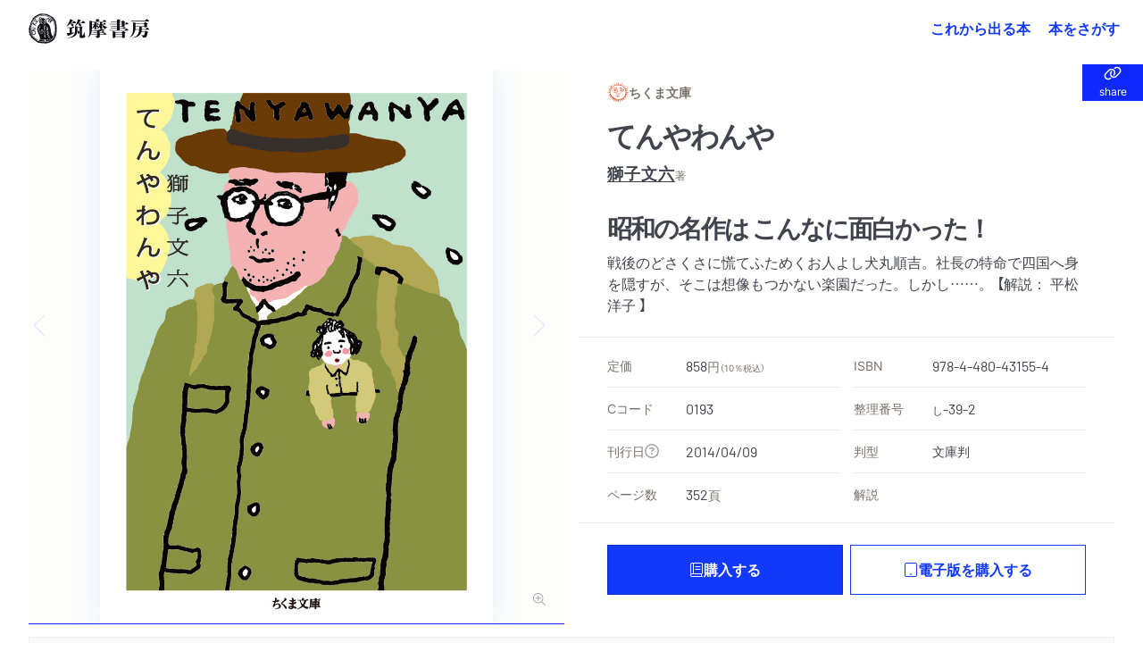

--- FILE ---
content_type: text/html; charset=UTF-8
request_url: https://www.chikumashobo.co.jp/product/9784480431554/
body_size: 468481
content:
<!DOCTYPE html>
<html>
<head>
<meta charset="UTF-8" />
<title>『てんやわんや』獅子　文六 | 筑摩書房</title>
<!– Global site tag (gtag.js) – Google Analytics –>
<script async src="https://www.googletagmanager.com/gtag/js?id=G-YC9XXHD253">
</script>
<script>
  window.dataLayer = window.dataLayer || [];
  function gtag(){dataLayer.push(arguments);}
  gtag('js', new Date());
  gtag('config', 'G-YC9XXHD253');
</script>
<meta name="viewport" content="width=device-width, initial-scale=1">
<link rel="canonical" href="https://www.chikumashobo.co.jp/">
<meta name="google-site-verification" content="_QYytQ2EYjxklAt8BdqOlCRdZNRYVlIB-Ir2v7Hdy7A">
<meta property="og:type" content="website">
<meta name="twitter:site" content="@chikumashobo">
<meta name="twitter:creator" content="@chikumashobo">
<meta name="twitter:card" content="summary">
<link rel="icon" href="/docs/icon.png?6a95524b9db6dd61" type="image/png" sizes="600x600">
<link rel="icon" href="/docs/favicon/favicon.svg" sizes="any" type="image/svg+xml">
<link rel="apple-touch-icon" href="/docs/favicon/apple-touch-icon.png">
<meta name="description" content="筑摩書房『てんやわんや』獅子　文六の書誌情報">
<meta name="keywords" content="ちくま文庫,てんやわんや,獅子　文六,関連書籍,筑摩書房,chikumashobo">
<meta property="og:title" content="『てんやわんや』獅子　文六|筑摩書房">
<meta property="og:description" content="筑摩書房『てんやわんや』の書誌情報">
<meta property="og:url" content="https://www.chikumashobo.co.jp/product/9784480431554/">
<meta property="og:image" content="https://www.chikumashobo.co.jp/docs/images/book/big/9784480431554.jpg">
<meta property="og:image:alt" content="筑摩書房『てんやわんや』書影">
<meta name="twitter:title" content="『てんやわんや』獅子　文六|筑摩書房">
<meta name="twitter:description" content="筑摩書房『てんやわんや』の書誌情報">
<meta name="twitter:image" content="https://www.chikumashobo.co.jp/docs/images/book/big/9784480431554.jpg">
<meta name="twitter:image:alt" content="筑摩書房『てんやわんや』書影">


<!-- js ライブラリ -->
<script src="/docs/lib/js/jquery-3.7.0.min.js"></script>
<script src="/docs/lib/js/fancybox.umd.js"></script>
<script src="/docs/lib/js/lenis.min.js"></script>
<script src="/docs/lib/js/simplebar.min.js"></script>
<script src="/docs/lib/js/swiper-bundle.min.js"></script>
<script src="/docs/lib/js/gumshoe.min.js"></script>
<script src="/docs/lib/js/handlebars.min.js"></script>


<!-- css ライブラリ -->
<link rel="stylesheet" href="/docs/lib/css/fancybox.css" />
<link rel="stylesheet" href="/docs/lib/css/simplebar.min.css" />
<link rel="stylesheet" href="/docs/lib/css/micromodal.css" />
<script src="https://unpkg.com/@popperjs/core@2"></script>
<link rel="stylesheet" href="/docs/lib/css/swiper.min.css" />

<!-- JS -->
<script type="text/javascript" src="/docs/js/common.js"></script> <!-- common -->
<script type="text/javascript" src="/docs/js/biblio.js"></script> <!-- 書誌ページ -->

<!-- CSS -->
<link rel="stylesheet" href="/docs/css/common.css" />
<link rel="stylesheet" href="/docs/css/custom-utilities.css" />

</head>
<body>
<header class="fixed z-20 w-full bg-white/10 backdrop-blur-md">
  <div class="relative z-10 flex w-full items-center justify-center py-3 md:justify-between md:py-0 md:pl-8 md:pr-4">
    <h1>
      <a class="flex min-h-full items-center justify-center hover:opacity-70 " href="/">
        <svg aria-hidden="true" aria-label="筑摩書房" viewBox="0 0 271 64" class="aspect-[4.23/1] fill-current group-hover:opacity-70 h-auto w-[120px]  md:w-[144px]" role="img">
          <path fill-rule="evenodd" clip-rule="evenodd" d="M44.377 3.96209l.3738-.27492.1837.03233c.0612.13906.0708.25552.0676.38165l-.0741.58537c-.0193.08409.0612.19724.1515.24575.0805.05177.2352.0453.3899-.01293l.3995-.14227c.0967-.03558.1579-.03558.232 0 .1966.09702.2256.31692.0838.72764-.0966.2458-.0644.41719.0935.49481.1675.08088.4704-.00646.7121-.19078l.3834-.27166c.1096-.08409.2224-.10674.3158-.06469.1289.07116.1934.29105.1676.63708-.0193.25873.0387.43663.1515.4916.1127.06144.2771.01293.4833-.13585.1998-.15199.3706-.19404.4866-.1326.0837.0453.1514.20055.1901.46895.029.26199.116.40752.2417.4657.0902.0453.1417.04851.3029.02591.1836-.02591.2835-.01619.3834.02906.1321.05503.1772.14558.2513.42371.0645.27812.1096.36542.2159.42039.174.08088.3513.01293.7122-.25222.145-.1132.1772-.11966.3319-.05502l.0193.08409-.1063.63067c-.0387.17785.0612.42044.1869.47862.0998.04531.2545.0647.435.04531.1965-.02266.2449-.02266.2932.00967.116.05823.1611.20701.1031.46895-.0515.34603-.0129.59179.1224.66299.1934.0906.4737.0614.7734-.0841.1321-.0711.2224-.0841.2965-.0518.1127.0551.1063.1682-.0194.4011l-.1128.2134c-.2191.4334-.2126.7633 0 .8668.1257.0582.2256.0679.4351.0323.174-.0259.1965-.0259.3995.0582l-.0934.5142c-.0451.2588 0 .4076.1321.4755.087.0452.2384.0743.4447.0905l.4801.055.1224.0841.0097.0549c.0032.055-.0032.0809-.0386.1456-.0387.1035-.1257.2328-.1998.3331l-.2095.2684c-.0129.0356-.0451.0776-.0612.1003-.0806.1681-.0161.3363.1869.4333.1418.0712.2868.1035.4543.1035l.5285.0065c.0805 0 .1514.0129.1998.0388.0773.042.1095.1649.0644.2684-.058.1197-.1514.2393-.2835.3655-.1128.097-.1708.1843-.232.2846-.0709.1488-.0033.3299.1675.414.174.084.3738.1034.6316.0581.1192-.0194.1256-.0194.2449-.0064.0644.1164.0644.1455-.0129.3234l-.2771.5918c-.1193.2523-.0935.4625.087.5531.1181.0582.348.0582.6895 0l.5704-.0194c.0516 0 .0934.0064.2836.0679.0193.0096.0257.0096.0451-.0033l.0483-.0194.0645.0874-.1902.291-.5671.5563-.2159.2814c-.0644.097-.1257.1649-.1321.1746-.0806.1843.0193.4333.2191.5368.1934.1003.5575.2135.7089.2264.1064.0033.1805.0194.2191.0388.0452.0259.0709.1035.0452.1617-.0387.0841-.1515.1747-.2901.2555l-.6541.3849c-.1031.0744-.1901.1746-.2545.2943-.0516.1196-.0065.2554.1321.3234.0644.0356.1836.0776.348.1164l.5542.1229c.0193.0064.0322.0097.0516.0226.1128.0583.1546.1359.1128.2458l-.0097.0227-.3609.4495c-.1139.138-.1805.2307-.1998.2781-.145.2846-.058.5013.2513.6533.0677.0356.1257.0582.1869.0744l.5929.1358c.0516.013.0677.0227.1193.055.0902.0485.1095.1423.0612.2587-.0548.1132-.1128.207-.2159.3008l-.3996.3655c-.0451.042-.0934.097-.116.1552-.1095.2167-.0225.5045.1547.5724l.3673.1359.4157.2716.0999.097c0 .0583-.0097.1164-.0193.1391-.0086.028-.0494.0658-.1225.1132l-.1385.1099-.1708.0906-.3738.2975c-.0838.0615-.1418.1229-.1837.1941-.0966.194.0194.4333.2482.5498.0386.0194.0773.0323.1031.042l.3705.0971c.0741.0258.1676.0581.2481.0905.1322.0679.1966.1811.1579.2619-.0322.0712-.1289.1585-.2706.2491l-.5736.3525c-.1579.0938-.261.2005-.3222.3008-.1064.2328.0322.4301.4672.6468.1031.0485.2191.097.3899.152.0838.0323.1772.0647.2352.097.1192.0582.1515.1617.087.2555-.0676.1423-.1418.2522-.2642.3557l-.2385.2394c-.0708.0808-.116.1487-.1739.2393-.087.1876-.0033.4236.1901.5207.0451.0258.1417.0679.2481.097.1772.055.3319.0873.3899.1229.1708.0808.2481.2426.1772.3816-.0193.0453-.058.0776-.0967.1002l-.4382.2135c-.1514.0776-.2642.1876-.3222.3202-.0613.152-.0129.2975.1836.5175.2256.249.2578.4042.1386.65-.0677.152-.1386.207-.3448.3396-.1579.0873-.2191.1326-.261.2231-.0709.1423-.0032.3299.1418.3816l.2996.1617.1064.0453c.2707.1099.3834.2458.3093.3784-.0129.0431-.0762.1013-.1901.1746l-.1579.1165-.3995.249c-.1031.0549-.1902.1455-.232.2264-.0387.0873.0064.1778.1224.2199.0999.0453.1869.0808.3126.1229.1965.055.348.1131.4479.1617.116.0582.1804.1681.1385.2458-.0612.1261-.2642.3169-.5735.5497l-.4898.3623c-.0162.0129-.0323.0323-.0451.0517-.0709.1068.0418.3137.2352.3978l.4962.207.4028.194c.1192.0615.1966.2458.1482.3526-.0418.0808-.1289.1132-.3995.1714-.4286.097-.8056.2975-.9281.5303-.058.1294.0741.3429.29.4528l.3448.1779c.1483.0744.2256.2522.1676.3558-.0677.1293-.3802.3137-.6509.3718-.2191.0518-.3706.1456-.4189.2523-.0902.1811.2803.6953.6251.8668.0323.0096.0612.029.0967.0387.0967.0388.1643.0712.1933.0809.1418.0679.2353.2652.174.3557-.029.0777-.174.1779-.2835.2038l-.8411.1746c-.1514.0356-.2384.0809-.2706.165-.0677.1229.0193.2716.2481.4495l.4704.3493c.1515.1164.2578.3137.2063.4172-.0613.1293-.2772.2458-.6219.3395-.2449.0647-.3899.1326-.4222.2135-.0483.0873-.0225.2426.0387.3558l.29.4851.0612.1681-.0064.0227c-.0483.0841-.1096.1293-.2513.1649l-.5511.1585c-.1063.0259-.2191.1132-.2642.2102-.0741.1391-.0387.2134.2642.5045.2546.2555.3481.4463.2804.5983-.0741.1358-.2417.2879-.4737.3881-.1772.0809-.2546.1423-.2932.2231-.0645.1488.0322.3267.2739.5272l.3834.2878c.1064.0841.1611.2006.1225.2749-.0387.0906-.1096.1068-.5768.1682-.2417.0388-.6348.2296-.6993.3654-.0902.1779-.0257.3623.2578.663.2127.2426.2965.4334.2385.5401-.0451.1035-.232.1973-.4221.2135l-.4479.0356c-.3513.0323-.6091.139-.6767.2813-.0709.1423-.058.2555.0741.5207.1708.3622.203.5821.1031.76-.0161.055-.0773.1132-.1321.1455l-.5059.2879c-.0387.0226-.0741.0582-.0999.1067-.0935.1811-.0548.3881.1257.6468.1578.2135.1933.3461.1385.4787-.0515.097-.1096.1164-.3963.1034-.3964-.0161-.5672.0356-.638.1941-.0366.0647-.0441.1779-.0226.3395.0161.2814.0161.2976-.0129.3397-.0322.0711-.1869.1455-.3931.1713-.2224.0292-.3351.0939-.4157.262-.0838.1747-.0515.5595.0709.7924.0902.152.116.2554.0838.3169-.0419.0841-.2127.0873-.3835 0l-.0741-.0388-.0741-.0518c-.2385-.139-.5123-.097-.6122.1132-.0387.0874-.116.3655-.1289.4948-.0129.1488-.0258.262-.0484.2976-.0483.1067-.2352.1358-.5639.097-.3093-.0453-.4285-.0162-.493.1391-.0387.0679-.0612.152-.0676.2361l-.0516.595c0 .0388-.0032.0874-.0226.1294-.1031.2425-.2771.2749-.6734.1326-.3706-.1229-.4769-.1067-.5704.097-.0343.0539-.0515.1391-.0515.2555l-.0194.1294c-.0032.0194-.0032.0646-.0064.1261.0129.0679.0064.1261.0064.1876 0 .0937 0 .1196.0065.152l.0193.1358c.0097.055 0 .1261-.0258.1811-.029.0647-.1128.0841-.174.055-.087-.0485-.203-.1326-.348-.2749l-.2997-.3105c-.0483-.0388-.1031-.0711-.1611-.1035-.2384-.1035-.3834-.0905-.464.0615-.0301.0711-.0408.1962-.0322.3751v.1456l.1579.6338c.0193.1003.0064.2038-.0387.304-.0805.1456-.3512.1747-.5639.0615-.1063-.0421-.2997-.1908-.4028-.3137-.1611-.1682-.2932-.2717-.5123-.3816-.1805-.0971-.4189-.0194-.5156.1649-.0161.042-.0193.0647-.0258.0938l-.0805.3978c-.029.194-.029.2425.0225.5174.0387.165.0258.2717-.029.3752-.0322.0582-.0515.0841-.1256.1067l-.1515-.0647-.3512-.498c-.0709-.0906-.1515-.1617-.29-.2297-.3222-.1584-.609-.1422-.6799.0583-.0065.0097-.0129.0323-.0194.0549l-.0644.4917c-.0065.0711-.0355.1519-.0677.2101-.0805.1779-.2835.2296-.4833.1294 0-.0032-.0258-.0162-.0452-.0324l-.3769-.2587c-.0194-.0161-.0387-.0258-.0484-.0291-.1933-.1034-.4157.013-.551.2814l-.0451.1035-.0612.1164-.0129.0323-.1193.5369c-.0128.0388-.0257.0906-.0354.1132-.0516.1068-.1547.1617-.2288.1197-.0354-.0195-.1385-.11-.2642-.2458l-.4479-.4463c-.0741-.0777-.1515-.1326-.232-.1811-.1805-.0906-.3061-.0453-.4189.1584-.0451.0874-.0645.165-.0645.2167l-.029.5045c-.0064.0938-.0193.1811-.0547.2491-.0484.1002-.1676.1293-.2997.0582-.0516-.0259-.0838-.0582-.1192-.1035l-.4931-.5045c-.1192-.1197-.2352-.2167-.3351-.2588-.2062-.097-.3673.0065-.5317.3235l-.0064.0194-.0129.0161-.232.5272c-.1257.2555-.4092.553-.5252.5756-.0999-.1196-.0999-.1293-.1869-.2748-.1708-.2879-.3029-.4302-.4834-.5143-.1482-.0808-.2739-.0646-.4575.0615-.2482.1649-.3416.2587-.4383.4528-.0064.0323-.0386.097-.0548.1843-.0451.1294-.1063.2878-.1385.3557-.0741.1359-.1515.1779-.2642.1132-.145-.0679-.2159-.1617-.3094-.4172-.0934-.2749-.2191-.4657-.3834-.5498-.1934-.0938-.4608.0906-.6058.3881-.0451.1003-.0774.1617-.0935.1973-.0258.0582-.0451.1002-.058.1261-.0386.1132-.1385.1682-.2127.1294-.0579-.0259-.0902-.0906-.1643-.2749-.145-.4075-.5446-.9864-.783-1.1028-.1837-.0874-.493.152-.6703.4915l-.1288.2685-.0967.2911c-.0355.0743-.1482.1293-.2159.1034-.0322-.0129-.0644-.0614-.1063-.1067-.1193-.207-.1966-.346-.1966-.3525l-.4221-.5724c-.0323-.0421-.0774-.0744-.1257-.0971-.1708-.084-.3867.0744-.5542.4043l-.2159.4431c-.0645.1229-.1869.1811-.2868.1358-.0838-.0453-.1515-.1132-.2095-.207l-.2513-.3913c-.0451-.0647-.116-.1261-.2159-.1811-.3061-.1423-.5349-.0291-.7927.401-.1611.2717-.3029.3913-.4189.3202-.1224-.0615-.4447-.3914-.5574-.553l-.2063-.3202c-.0548-.0905-.1289-.1488-.2127-.2005-.2481-.1164-.5187.0355-.696.4042l-.0161.0291-.0225.0324c-.1096.2296-.2224.3105-.348.249-.0741-.042-.1322-.0905-.1837-.152l-.2932-.4172c-.0838-.1196-.1869-.2037-.274-.249-.1159-.0485-.2384-.0129-.4156.1003l-.4769.3072c-.0258.0194-.1482.0808-.3416.1682-.0644.0258-.1096.0485-.145.0711-.0677.0518-.087.0615-.116.0582-.0322 0-.0709-.0032-.1385-.0097-.1708-.76-.2353-.912-.4028-.9928-.1644-.0744-.3481-.0324-.5736.1164-.1901.139-.3351.1746-.4479.1164-.0935-.0485-.2127-.1617-.3287-.3169-.0999-.1229-.1966-.2232-.2771-.2555-.1321-.0712-.2095-.068-.4286.0161l-.0966.0421-.1032.0679-.1643.0809-.5317.4463-.58.3299c-.0483.0226-.0999.0226-.1418-.0033-.0644-.0291-.1063-.1099-.0934-.194l.0483-.5304c.0451-.4431-.0161-.7988-.1579-.8732-.1289-.0615-.4962.1067-.6928.3396-.1321.139-.203.1616-.3029.1229-.1128-.0518-.1321-.1003-.1643-.2976l-.0935-.3137c-.0676-.2716-.0966-.3299-.2191-.3913-.1321-.0582-.2642-.0324-.493.1067-.2417.1488-.3963.2329-.4415.249-.0225-.0032-.0612-.0226-.0676-.0259-.1225-.0614-.1805-.1616-.1837-.3201l-.0032-.6565c0-.2199-.087-.4463-.203-.5013-.0967-.055-.3094-.0032-.435.1035l-.4093.3654-.1482-.0743c-.029-.1165-.0451-.2005-.0451-.2329l.0129-.3137-.0129-.1164-.029-.1229c.0065-.0162-.0354-.1294-.087-.2458-.1267-.0496-.2857-.028-.4769.0647l-.2707.1229c-.203.1002-.406.1293-.5155.0776-.0709-.0227-.1193-.11-.1193-.2102l-.0129-.4755c-.0096-.3492-.0966-.5368-.3157-.6403-.1322-.0614-.2739-.0485-.6058.0388-.0967.0162-.1579.0194-.2288.0194-.0935-.1196-.0999-.1455-.0612-.3363.0483-.249-.0323-.4366-.1998-.5304-.1257-.0615-.2449-.0712-.4576-.0291-.2159.042-.2836.042-.3609-.0032-.0773-.0356-.1192-.1424-.0999-.2556l.1064-.5627c.0193-.1099-.0355-.249-.1354-.2975-.1095-.0518-.3254-.0453-.4994.0162l-.3352.1164c-.0676.0194-.1772.0679-.3383.1326-.174.0776-.2965.1002-.3706.0646-.1256-.0581-.1482-.2586-.058-.5174l.203-.5789c.058-.194.0258-.4042-.0902-.4625-.145-.0647-.2932-.0258-.696.1812l-.53169.2037-.20301-.0033c-.08379-.139-.09667-.1907-.07088-.3039l.19655-.9088c.02257-.0906-.02576-.1908-.09344-.2296-.09667-.0486-.24811-.0194-.57036.1261-.21587.1035-.38666.1197-.51233.055-.21268-.11-.29002-.4949-.16757-.8991.05799-.1973.05799-.2328 0-.4722-.17079-.0937-.26423-.1002-.53169-.0388l-.69278.1844c-.01935.0097-.07734-.0032-.12245-.0194-.13212-.0679-.13856-.2717-.03223-.6792l.10313-.4043c.03542-.1326-.03545-.3007-.18367-.3719-.17079-.0776-.31581-.042-.62838.1618l-.42211.2392c-.19011.1165-.34157.1456-.44468.0906-.09988-.0517-.14177-.1585-.09022-.2523.02901-.0549.08056-.1358.15468-.2199.05586-.0582.17401-.2425.35446-.553.17398-.3493.12565-.9249-.08378-1.0284-.1128-.0582-.22557-.055-.43824.0162l-.35768.1131c-.10633.0389-.24813.0389-.34801 0l-.02579-.0096c-.10633-.0583-.13212-.2523-.04834-.3882l.1998-.346.19011-.511c.10635-.2522.09345-.4398-.03867-.5013-.10311-.0614-.62835-.1067-.80236-.0776l-.40923.0615c-.1031.0226-.18367.0097-.25779-.0259-.07087-.0388-.09344-.1294-.03542-.2458.02898-.0647.05799-.1067.08056-.139l.36734-.3849c.03545-.0388.07087-.0809.09022-.1423.11277-.2167.03221-.4463-.18689-.5563-.23525-.1164-.43502-.1326-.89904-.0743-.19656.0258-.34155.029-.39311.0064-.03867-.0194-.07412-.1035-.04511-.1196l.00644-.0098.45112-.663c.06444-.0905.10955-.1519.11602-.1649.06443-.139.0161-.2975-.10958-.3557-.06768-.0421-.20299-.0841-.35767-.1229l-.33513-.0841c-.09989-.0226-.22234-.0388-.35122-.0356-.12567.0032-.23524-.0097-.29968-.0323-.01288-.0097-.03867-.0356-.08056-.0776.01291-.0518.01291-.0809.02579-.097.02898-.0485.36734-.3461.43499-.3882l.36737-.1811.17398-.1164.13211-.0711.10313-.0873c.18045-.1262.18045-.1294.26102-.2749.13211-.2684-.02257-.5175-.48336-.7439-.05155-.0291-.08378-.042-.15146-.0582l-.54134-.1779c-.06122-.0194-.15144-.0549-.19978-.084-.15468-.0712-.16112-.1391-.06446-.3397.08701-.1519.15469-.2716.22559-.3427l.23844-.2588.04511-.0711c.15788-.3202.058-.5498-.26423-.7212-.07734-.0356-.16434-.0615-.24491-.0711l-.560665-.0712c-.119233-.0162-.244908-.042-.306123-.0679-.106327-.0421-.106327-.1908 0-.4075.067681-.1358.196576-.2943.283555-.3461l.493013-.3137c.10635-.0614.19658-.1552.23847-.2425.09022-.1746-.01613-.3881-.2159-.4916-.145-.0647-.312566-.1067-.473691-.1197l-.425333-.0388c-.038671-.0032-.06446-.0097-.106327-.0323-.116013-.0647-.193355-.2037-.148243-.2782.080563-.1422.248129-.2392.470469-.291.347991-.0744.654115-.262.754025-.4819.10955-.1811-.03545-.4172-.338354-.5789l-.051553-.0161-.048333-.0227c-.232026-.1326-.302903-.2716-.212678-.4689.016102-.0324.045112-.0777.074121-.1068l.451117-.4592c.01933-.0129.03221-.0259.05478-.055.13211-.2781.0709-.4042-.235224-.5627-.03545-.0194-.06446-.0323-.090224-.0323l-.518802-.0518c-.067656-.0065-.144998-.0226-.177228-.042-.093445-.0518-.125675-.1682-.087004-.2717.051554-.097.190111-.1552.44146-.1811.273893-.0388.460783-.1714.596122-.4366.13855-.2814.08056-.5498-.14178-.6792l-.112768-.0517-.087004-.0453c-.103131-.055-.193355-.1003-.293241-.1293-.109547-.0453-.21912-.0841-.264232-.11-.151439-.0744-.199771-.2426-.132115-.3913.051553-.0905.125674-.1682.228805-.2361l.573551-.3784c.210524-.1207.340494-.2274.389904-.3201.10955-.2135.01933-.4011-.24491-.5919l-.373775-.249c-.125675-.0971-.177228-.2976-.090224-.4463.03223-.0873.096665-.1423.180448-.1682l.209458-.0647.409233-.1455c.16756-.11.28999-.2231.33513-.3267.11921-.2393-.02579-.5174-.34157-.7309-.24491-.1649-.31901-.2813-.24813-.4172.03867-.1002.1579-.1875.29002-.2198l.45756-.1133c.21268-.0549.32545-.1164.377-.2328.08056-.1488.02579-.2684-.19977-.4948-.24169-.2393-.30935-.3978-.24169-.5369.01291-.0226.15146-.1358.42214-.3428l.47691-.3557c.05799-.0324.11598-.097.14821-.1553.10633-.2231.0419-.388-.28355-.7244-.32225-.3331-.42858-.5854-.34157-.7535.07734-.152.20623-.2005.5349-.2103.39957-.0129.75402-.1811.87326-.4139.09342-.1844-.00647-.5272-.24491-.8182l-.32223-.3914c-.06446-.084-.08378-.1811-.0548-.2619.02579-.0356.1998-.1165.53491-.2329l.53168-.1908c.07412-.0259.18045-.1132.21268-.1843.06768-.1359-.00644-.3526-.15466-.4657l-.32222-.2749c-.10636-.0938-.16113-.2103-.12568-.2879.03865-.0614.09989-.1067.18367-.1422l.46722-.152.28036-.1715c.26422-.1401.41136-.2436.44144-.3104.06124-.11.01613-.2976-.12568-.4722l-.44465-.6113c-.09345-.1326-.13212-.2845-.07734-.3848.06443-.1261.16756-.152.44468-.1229.29646.0323.4801-.0194.56066-.1488.0548-.1229.03223-.3072-.11598-.6403l-.17401-.4107c-.15791-.2426-.17079-.2846-.12246-.3655.02901-.0679.12246-.11.24167-.1035l.64769.0259c.25457.0065.38347-.055.46401-.194.08378-.1811 0-.4237-.24167-.7406l-.42211-.5207c-.04513-.0647-.05802-.2006-.0129-.2717.04833-.1132.20301-.1423.38668-.0744l.52524.1908c.37056.1229.60579.1003.70567-.0743.06768-.1326.01291-.3752-.10633-.5563l-.32222-.5272c-.09667-.1455-.13212-.3072-.07734-.401.05799-.1067.19655-.1358.36733-.0808l.39635.1326c.17723.0614.36412.0226.42536-.0906.03867-.0647.03867-.1585.00644-.2619l-.14822-.4625c-.0709-.249-.09991-.4237-.06768-.4851.03867-.1036.20299-.1326.50912-.1003.36089.0453.57035-.0129.64447-.1552.03223-.0777.03223-.2038-.00644-.3073l-.2288-.5789c-.07732-.2102-.08698-.3848-.01933-.5239.06122-.1294.25779-.152.47691-.0485.26101.1261.4479.1164.52522-.042.04836-.0906.02901-.2717-.06443-.4625l-.12568-.27813c-.11921-.28459-.15788-.46249-.10955-.55951.04834-.10348.203-.11967.3609-.04204l.40918.21022c.3094.15199.4641.14878.5382-.01293.0354-.0647.0419-.11967.0419-.18111l-.0677-.53039c-.0226-.1326 0-.25547.0322-.33956.058-.11646.261-.16497.4737-.11321l.6509.16492c.3158.07442.4479.04531.5252-.11641.0409-.0733.0172-.35575-.0709-.84735-.0289-.11316 0-.24255.0613-.34924.0483-.10999.1289-.16171.2223-.14557l.6767.10674c.2288.03883.4286-.0194.4737-.13581.0483-.09702.1192-.47221.1192-.55951l-.0258-.75354c0-.01939.0097-.04205.0161-.0647.0355-.07762.1676-.09701.2804-.03232.0547.02586.1353.07116.2191.12613.087.04851.1933.10674.2578.13581.2481.11646.4608.08409.551-.07762.0419-.08084.0709-.27487.0806-.52714.0032-.16492.0322-.30398.0773-.39454.0676-.13585.261-.16817.4382-.07116l.1031.0647.0355.01293c.3093.15525.5381.11967.6348-.08735.0419-.08729.0741-.19403.0902-.32017l.0773-.41719c0-.01292.0065-.02585.0065-.03232.0741-.14553.2513-.1779.4479-.08088l.0934.05497.2932.16172c.1837.09381.3448.04851.4318-.13907.0452-.07116.0774-.17138.0903-.26519l.0805-.47216c.0065-.00326.0097-.01619.1322-.38161.0483-.14553.2771-.20702.4446-.11321.0226.01293.0419.03233.0741.05177l.5285.37514c.0193.01614.0354.02586.0419.02586.1353.07763.29.01619.3705-.14552.0323-.05824.0709-.15846.0935-.24581l.0902-.33635c.0194-.06465.0419-.11316.0677-.18432.0644-.12613.1837-.16171.3093-.10027.058.02911.116.08088.1837.14232.1031.10348.1772.15845.2675.2005.1321.06144.2448.00646.3383-.17785.0344-.06468.0559-.15201.0644-.26199.0033-.12288.0355-.29752.0806-.37514.0935-.18437.2803-.23288.4833-.12935.0677.03233.1289.06791.1902.11642.0644.04525.1224.08409.1611.10348.1804.08083.3319.03558.4157-.1326l.203-.43337c.0451-.12288.203-.16818.3286-.10669.0613.02586.145.08404.2256.16492.0999.08729.1708.15199.2513.19403.232.10995.3964-.00972.6638-.462485.1708-.278125.319-.35575.5188-.252217.0419.019393.0838.048509.1257.077575l.3416.291107c.0257.02911.0676.05171.1127.07436.2321.11321.377.05823.4963-.164917.0322-.054974.0322-.074417.0548-.203758.0096-.103483.029-.232873.0676-.310498.0709-.161664.1515-.203708.2642-.155199.0774.038788.1515.145527.3029.417188.1064.200501.1708.258731.2868.316914.1611.08088.4834-.216688.6993-.666199V.349622c.145-.291055.2964-.397794.4414-.329892.0774.042045.145.116412.1869.216687l.2739.633875c.0387.07116.0967.126134.1611.161718.0967.04204.2063.03232.2707-.035584l.6767-.646804c.2062-.242546.2546-.268453.3544-.210223.1547.067903.29.294312.4286.688849.0516.148784.0838.197292.1772.239342.1289.06143.2901-.0194.4802-.24255.1901-.223151.2964-.287847.3802-.232873.0773.048509.1192.103483.2771.365471.0774.126132.1837.226362.3061.284592.2611.12934.4383.05171.6155-.242547l.1643-.261989.0323-.054973c.0193-.038788.1031-.261939.1289-.323427.0128-.038788.0354-.080832.0418-.087297.0774-.171385.2095-.232873.3223-.174642.1192.054974.2449.255474.3158.52067.0709.261989.1224.342821.2706.407515.1934.09376.3641-.00972.5704-.310496.1289-.229617.2384-.300727.3641-.236081.0806.038837.1514.122926.1869.236081l.1579.533646c.0451.14227.1289.25873.2191.30399.2449.13259.5961-.09376.8475-.565976.1256-.226359.2642-.352492.3576-.326634l.0387.019443c.1386.090504.1515.132549.174.323377.0613.45602.174.76973.3255.84735.2771.13255.6928-.10027.8764-.48514.0935-.17464.1322-.32663.1708-.517458.0194-.11962.0355-.1552.087-.258732l.058-.126084c.0677-.135855.2288-.197293.3932-.122926.1192.061438.1804.184364.1256.281382-.0193.032323-.0515.074368-.0838.119669-.0547.064646-.0934.106691-.1063.145527-.174.365422-.1192 1.277472.1063 1.387422.1322.07116.2836.04525.5027-.08735.3448-.18111.3835-.2005.5156-.12934.0838.04313.2137.22315.3899.54006.029.03884.0773.07763.1514.11321.1418.0679.2965.02265.622-.2005l.3383-.21995c.0483-.03553.0999-.04204.1547-.01293.174.08409.2352.24581.3447.83443.0258.10995.0677.16492.1515.21017.1386.07116.319.02591.5574-.14227l.3255-.21668c.1611-.10995.2965-.12614.4253-.06144.1579.07436.2482.27166.2546.54653l.0097.40751c.0064.11967.0805.21669.1708.2652.1321.05818.319.06144.4833.00321l.4479-.16167zM6.83388 19.4824c-.27711.5304-.3609.7503-.82812 1.976-.06768.139-.13211.3137-.20624.5174-.34155.7924-.38344.9347-.48976 1.5588-.03545.2426-.07413.469-.09991.5369-.00967.0679-.08054.2491-.18045.4948-.15466.4204-.26101.7859-.30288 1.0543l-.41248 2.1054c-.66057 2.2606-.8249 3.6966-.78945 7.613-.23846 2.2832-.15146 3.2276.37056 4.6118l.33189.9993.19658.5013c.04833.1553.1031.3137.16754.4948.06768.262.11279.4366.14502.5078-.00647.0161.12243.2652.23522.4818.11924.2199.21912.4075.24167.4657l.20301.4884c.48657.9767 1.18902 2.1765 1.67881 2.846.21912.3007.36412.5045.38991.5465l.29646.5304.29966.4011.45114.6564c.08698.1132.26743.3137.53488.5822.27392.2555.46403.4528.54781.5498l.49625.6177c.2159.2878 1.0215 1.0155 2.3329 2.1151.3416.291.5929.5012.6896.6015l.638.6436.7089.5659c.5822.5003.9184.7719 1.0086.815l.7798.372c.8378.4074 1.4855 1.009 1.811 1.6687.2771.5692.4446.7827.7056.9153.2192.1099.3319.1132 1.0086.0291.8733-.0841.9474-.0712 2.0784.2328l.696.1617 1.3147.3946.7154.0646c.1192.0162.3383.068.6702.1586 2.0623.5336 3.8958.8473 4.8013.8214.4704.0129 1.1439.1099 1.6433.2328.3835.0971.4479.1036.6542.11h.1901l.7733-.0938c.0226-.0129.2288-.0097.4254 0l.551.0259c2.3781-.1003 4.1568-.3687 6.3222-.9444l1.4242-.3622c.464-.1229.9345-.3072 1.3921-.553l1.2792-.7083.6638-.333c.0387-.0066.3351-.1877.6251-.3655.4673-.3137.7637-.5207.9152-.6048l1.4436-.8764c.1611-.0971.3641-.2555.5768-.4722l.638-.6403.3577-.2814c.1514-.1132.2642-.2167.3222-.2976l.551-.7082c.9603-.912 1.3244-1.423 2.0526-2.901l.2707-.5336c.0709-.138.1525-.4732.2449-1.0058.0064-.0905.0676-.2749.1579-.5271l.3576-1.0187.2933-1.0317c.1514-.5046.3512-1.132.609-1.8596.2836-.8538.5478-1.7141.5478-1.8628l.1579-.9509c.0515-.3234.1096-.6468.1772-.9637l.0967-.4754.0773-.4787c.0226-.2263.058-.4657.0709-.4819l.1128-.4818c.1708-1.022.2964-1.9792.3834-2.8783l.058-.9606-.0257-.4915.0257-.4852.0129-.9734.0677-.9573c.0129-.1714.0064-.5563-.0064-.9799-.0258-.7438-.0613-1.5071-.087-2.2574 0-1.2225 0-1.2613-.0452-1.4521-.2384-1.8952-.2706-2.1151-.2803-2.1377-.0354-.1455-.0644-.2361-.1676-.4981-.0999-.249-.1611-.4398-.174-.5465l-.0709-.5822-.0934-.5821v-.608c-.0161-.2684-.0935-.5142-.5091-1.6106-.0774-.2328-.1515-.4301-.1901-.5497l-.1386-.5401c-.0709-.2555-.1515-.5272-.1708-.5498l-.2288-.5369-.4092-1.1416-.4511-1.1352c-.4737-1.5265-1.898-3.6577-3.2095-4.8122-.1256-.1391-.4994-.5499-1.7174-1.91138-.9442-1.12548-1.0634-1.25162-1.3244-1.3551-.3566-.1509-.5886-.25763-.696-.32017-.9313-.46244-1.753-.92818-2.3265-1.36151-.2063-.14558-.3351-.22966-.4028-.26519-.0193-.00973-.3899-.1294-.9377-.30404-.203-.06144-.4608-.16492-.7637-.3137l-.0387-.01614-.1869-.08409c-.2835-.14446-.6928-.33311-1.2276-.56597l-.7025-.32343c-.1031-.03879-.2288-.08083-.3803-.11967l-.3931-.10022-.7411-.21022-.7476-.16818c-.0129 0-.4028-.10995-.7637-.22962-.9248-.29431-1.6627-.52713-1.9301-.60155-.145-.03558-.3513-.0679-.6284-.10669l-.464-.0647-.7798-.12613-.783-.07762-.7701-.10674c-.116-.00968-.2836-.00321-.7798.03883-.2385.00968-.4544.02265-.5672.02265h-.5639c-.3867.00968-.3995.01293-1.0569.19078-.5188.14553-1.3792.27813-2.1976.32989-.928.0647-1.566.1326-1.7304.18758l-1.6627.58211-.6863.16171-.6993.22961-.7411.20056-.6123.42039c-.0064.02591-.4253.25227-.8249.43984-.6734.32017-1.0247.4916-1.3404.65652-.1515.08409-.3255.17465-.4866.28139l-.2449.1552-.4576.29431c-.0805.05497-.1514.09702-.1998.1326-.0515.04204-.1095.09381-.2964.2458-.1128.10348-.2836.26519-.5188.44951l-.5381.44309-.5543.43984c-1.508 1.05106-1.9334 1.47795-3.0418 2.87185l-.4608.5207c-.0741.0808-.2224.2781-.4254.566-.3447.5044-.6799.9281-.8378 1.1092l-.44785.5336c-.20302.2426-.36415.4722-.41248.5725l-.75078 1.3583-.86359 1.4424-.79592 1.8693zM53.9408 44.2521l.5961-2.7263.2675-1.7303.1708-.6823.0805-.6662.1193-.8797.0064-.4495c0-.068.0065-.22.0322-.4625l.2159-2.2445c.0065-.0194.0161-.0841.029-.1488.0451-.1616.0774-.3137.0902-.3654.058-.3137.0548-.5886-.0128-1.2321-.0903-.9606-.0903-.9994-.0838-1.2258l.0902-1.7302-.0515-.6307.0032-.7017c-.0032-.0518-.0129-.152-.0387-.2976l-.058-.2975-.0548-.6598-.2513-1.7852-.0709-.8861-.1547-.8926-.0999-.608c-.0354-.1779-.0902-.3719-.1643-.5854l-.2256-.5854c-.0741-.194-.1321-.3848-.1869-.5691-.1998-1.0285-.5768-2.1151-.9924-2.9463l-.3061-.5692c-.0903-.1584-.1612-.3719-.2192-.6339-.0193-.1422-.0451-.236-.058-.2716l-.5768-1.5588c-.145-.3396-.3157-.7083-.3544-.7277l-.5994-.8215c-.0354-.0549-.1385-.1972-.2674-.4333-.2385-.4302-.4608-.7633-1.0569-1.5006l-.9248-.8474c-.0452-.0388-.2192-.2457-.4705-.5433-.1096-.1132-.1966-.2167-.2481-.2619l-.2933-.22643-.5316-.4657c-.2095-.17785-.4189-.3331-.6316-.4657l-1.3211-.80531c-.2514-.16492-.4479-.28133-.464-.29105-.0709-.03879-.4222-.18432-.9925-.40426-.1515-.05818-.2095-.07763-.348-.14227l-.1644-.08409-1.2825-.67592-.145-.06795c-.2577-.12934-.6025-.2652-.8667-.33957l-.4641-.11641c-.0451-.01293-.1804-.07762-.4124-.16818-.3577-.13906-.5768-.21022-.9409-.30398-.5156-.13906-.8572-.23934-.9377-.26519l-.5317-.21023c-.1193-.05176-.3222-.10674-.5704-.15525l-.9828-.2005-1.4307-.35254c-.2449-.0679-1.421-.25547-1.5209-.25222h-.5736c-.145.00321-.3351-.01297-.5542-.0453l-.7315-.11967c-.1095-.01613-.3512-.02911-.7379-.03558l-3.203-.05171c-.5542 0-1.015.10348-1.5144.32663-.2675.11641-.3287.1326-.6187.17464-.1901.02265-.377.05498-.4028.06791l-1.7239.51746c-.2385.07437-.7347.28459-1.4984.62415l-.3416.1326-.3254.14553c-.1386.06795-.2546.1132-.3448.13906l-.3609.08735c-.6123.12287-1.4404.57564-2.0913 1.13515-.1353.10348-.2288.17464-.2771.20696-.0677.03558-.1998.09702-.406.17144-.3899.16171-.4608.20696-.9571.54653l-.1417.10027c-.2643.17465-.3029.20697-.5285.43984-.1547.15846-.2578.26194-.3093.30078l-.3416.25873c-.29.20371-.5478.4463-.7766.72443l-.7572.91845-.9796 1.1643-.8056.8182-.5381.5692-.4286.3719c-.0838.0905-.1514.1714-.174.2199l-.754 1.1902c-.6595.9917-1.00536 1.5167-1.03758 1.5749l-.35123.8344-.44791.7956-.41245.8376-1.0537 1.9599c-.18474.2932-.29001.4679-.31579.5239-.1611.3267-.47366 1.4715-.54134 1.9955l-.0741.5497c-.03223.1908-.06446.3461-.11601.511l-.17401.5336-.07088.262c-.00968.0388-.04189.1261-.09669.2555-.43821.9087-.72823 2.1538-.86679 3.6642l-.02254.6888c-.01291.2523-.02579.4819-.06768.6566-.04189.2619-.06444.4204-.0709.4786-.01288.1552-.01288.1876-.00644.8991l.02901 3.3796c.00644.0938.02898.4786.04833.608l.09344.8473c.01289.0485.00644.1488-.00322.2684l-.04189.2717c-.11277.6274-.02901 1.6461.15791 2.2218l.88289 2.6713.18367.5531c.06124.1778.13856.3363.24169.5045l.28355.5077.29968.5013.47367.6404.26101.4268 2.09451 2.7717c.61868.7729.97639 1.2257 1.06659 1.3065l.4253.4204.6993.7859c.5252.4011.5961.4722 1.4597 1.4521.4382.6048 1.5338 1.5006 2.2878 1.8693l.058.0291.2352.1132c.1805.0863.3953.2426.6445.469.1837.1972.551.4463.8507.6144l.4576.2458c.0419.0226.1997.1294.4253.2943.3867.2814.7283.5142.899.5951.1322.0679.2643.1132.4189.1487.8249.1941.9571.2329 1.2148.3655l.4447.2264c.1053.0453.4791.1423 1.1214.2911l.7701.1681c.1998.0421.4544.1326.7476.2749.3759.1682.6219.2727.7379.3137l.3899.1261.3673.1294.7637.1617c.2385.0388.4963.1132.767.207.3995.1455.4768.1649 1.1406.194.5092.0356.9506.0777 1.2761.1229l.9538.1359 1.6047.1293 4.8335-.2425c.4027-.0162 1.7722-.3105 2.1396-.469l.3802-.1358c.0934-.0356.2417-.0614.4189-.0776l.4125-.0356c.1031-.0065.2513-.0388.4221-.0841l1.0021-.2652.754-.1682 1.5016-.4301c1.0602-.291 3.3899-1.5879 3.5736-1.9372.0193-.0388.0257-.0743.0322-.1164.0172-.1186.0376-.193.0612-.2231.0516-.1132.1579-.1682.348-.1844.3512-.0065.6058-.1585.9538-.5627l1.1987-1.4068c.9216-.9121 1.1858-1.3002 1.7787-2.5194l.4673-.9734 1.392-3.1112.6799-2.39zM8.64805 33.35l.17723.0389 1.87542.1423c.9312.0711 2.4811-.4172 2.668-.8506.2127-.401-.0064-1.0478-.4124-1.2613-.464-.2361-1.3663-.4528-2.2717-.5595-.1289-.0097-.2836-.0355-.4415-.0679-.2191-.0259-.38024-.055-.41245-.055l-.45114-.0291-.36734-.055c-.08378-.0064-.22234-.0096-.38022-.0064-.20624.0064-.34479.0064-.38991-.0032l-.38346-.0938c-.03867-.0065-.17398-.0098-.377-.0033-.52202.0226-.92481-.0388-1.14715-.1455-.2739-.1456-.42533-.5595-.29-.8376.09667-.2102.42211-.262 1.04402-.1585.21268.0291.40923.0582.58324.0776l.82814.0906.40279.0743c.14822.0291.29322.0421.42211.0453h.73467l1.4178.152.3674.0874c.1128.029.2191.042.3126.042h.5091l1.131.0906c.145.0064.2578.0355.3416.0808.2288.1132.2835.4786.1224.8893-.1386.414-.1643.5369-.1708.8441.0129.0712-.0032.2103-.0193.3687-.0774.6436-.0677.8991.0515 1.4942.0581.2587.0452.5045-.0386.6792-.0967.2198-.5188.3427-1.1117.3331l-1.189-.0098c-.6864-.0064-1.1472.1715-1.3051.4916-.3093.6015-.2159 1.2354.2256 1.4586.1933.0905.2932.1196.5736.1487l.2964.0356.2932.0388.5929.0065c.2063 0 .4093.0226.5897.0582l.4769.0874.5091.0193c.5543.0561.8894.1132 1.0054.1714.3255.1618.4834.4948.348.76-.1031.1973-.1901.2265-.6251.2103-.5156-.0227-.899.0711-.9731.236-.0935.1747-.0258.4496.1997.8603.8475 1.4974 1.1182 2.3835.8636 2.8557-.1192.4528-.1418.5595-.1643.8635-.0097.0873-.0484.194-.1579.401-.0741.1585-.1708.2684-.3448.4204-.2191.2005-.2739.2556-.3093.3299l-.0323.0873-.0225.0356c-.0902.1844-.1321.2329-.4383.4657l-.174.1326c-.029.0259-.1546.0873-.348.1714l-.6122.2814-.1676.055c-.0322.0065-.0837.0291-.1643.0646-.1063.0583-.1547.0712-.2191.0841l-.1579.0033-.1515-.0033c-.522-.0032-1.2309-.2425-2.21046-.7244-.18689-.0906-.33836-.2038-.47047-.3298l-1.03114-1.0673c-.377-.3913-.74434-1.3228-.71213-1.714-.01289-.1521-.0161-.2135-.04509-.3203-.01613-.042-.04836-.1455-.17079-.4462-.06124-.1488-.10635-.2749-.13858-.3849-.15144-.4269-.19333-.4787-.50911-.6403-.20944-.097-.3448-.0906-.40279.0226-.05478.1196-.02577.2555.18367.8667l.12245.414c.06122.2134.10957.359.14822.4172l.33835.6048c.04834.0905.145.3169.26423.6629.38344.9961.38989 1.022.91513 1.7497l1.76262 2.6163.46722.5369.25137.3169.145.1456.1418.1519.3093.3041c.0677.0646.1418.139.1482.1487l.1257.1617c.2674.317.3061.3655.6219.608l.1966.2167c.0129.0227.116.1068.2223.1811.261.2005.2868.2103.4092.3267.0452.0485.174.1714.3577.3816l.8894.8894c.0612.0614.0676.0646.3061.2231.1772.1035.2352.1552.4028.3137.1965.2005.232.2264.3544.3202l.1837.1358.1482.097.2256.1747.4253.2684c.174.1035.3062.207.4028.3073l.3513.3557c.0161.0355.2223.1649.4285.2749l.2095.1067c.1611.0841.1804.097.6058.4237.2352.1714.4285.2943.6154.388l.0548.0292.2256.1034c.0676.0389.1546.0874.3029.1779.1063.0679.1804.1165.2449.1423.0096.0065.1321.0615.2964.1294.0322.0194.1708.0776.319.1487.203.0841.3802.1618.4415.1877l.6154.2425.2578.1455c.1031.0615.1837.1035.2546.1391 1.1246.566 1.4694.4948 1.8786-.3105.0516-.1229.1063-.2889.1643-.498l.0774-.2102.0773-.4334.0612-.2102.0483-.2135c.0162-.0905.0323-.1681.0516-.2199l.0612-.2037.0194-.4463.0322-.5046c.0129-.1067.0032-.3751-.0161-.76l-.0838-1.3841c-.0129-.249-.0354-.4205-.0483-.5078l-.058-.262-.0452-.2684-.1417-.7406-.0612-.3881-.1128-.3686-.2481-1.0479c-.0548-.1746-.1612-.5368-.3384-1.0349-.2739-.8311-.3222-.967-.3609-1.3712-.0451-.0259-.0806-.0486-.0999-.0582l-.1063-.0518c-.1192-.055-.1579-.0905-.2417-.2846l-.6316-1.3454-.2578-.6242c-.0934-.2069-.0998-.2166-.3093-.5206-.2932-.4495-.3416-.5595-.4028-.9897-.0129-.1358-.0709-.3654-.1289-.5627-.0193-.0679-.0837-.2167-.203-.4495l-.2191-.4399-.5252-1.465c-.0548-.1164-.0935-.2652-.1386-.4495l-.1224-.4593-.1902-.5368c-.0612-.1585-.1031-.3881-.1385-.6565l-.2095-1.5136-.1353-.5756.0032-1.7238.0516-.2393.0805-.9638.0323-.4592.0934-.3008.1257-.6209c.0386-.2329.0902-.4237.1385-.5401l.1902-.4948c.088-.2954.1621-.5013.2223-.6177.0741-.1553.1128-.2103.2674-.4366.0323-.0604.0731-.1197.1225-.1779l.7347-1.3486.1965-.2296.7154-1.1126c.1611-.2587.3319-.4624.4028-.5142l.2449-.2296.3448-.3816 1.0279-.9767c.4543-.4398.6283-.6597.8474-1.1093.1096-.2231.0774-.4657-.0837-.6824l-.6864-.8861c-.3061-.4043-.319-.4237-.4511-.7891-.0419-.1132-.0967-.2005-.3158-.5854-.0548-.0873-.0902-.152-.1063-.1843l-.0806-.1844-.1901-.3428-.1321-.3945-.1579-.3946-.1257-.4042c-.0709-.2458-.1224-.4334-.1289-.4916l-.0483-1.1708-.0065-.2652.029-.2813.0258-.5595.2063-1.0802.0741-.6112c.0161-.0776.0386-.1812.087-.2846.0257-.0744.0451-.1229.0451-.1326l.0225-.1423.3126-1.7238c.0483-.22959.0064-.40744-.1515-.70175-.1836-.32017-.2094-.41073-.145-.5304.1161-.21668.1515-.22315 1.1955-.23933.029 0 .1482-.0194.3319-.04526 1.2567-.13906 1.9818-.07762 3.0709.24576.0741.0259.2223.04204.3899.05823l.3963.02911c.0129 0 .3738.05172.6187.09702l.1611.03232.7347.21669c.1515.0453.2771.07116.3802.08735.1611.02585.1741.03558.2933.08729l.0741.03884.029.01614c.0752.03665.261.10132.5574.19403.2224.07442.5478.21348.8507.37516l.0774.0324.8184.4042c.0065 0 .1482.0776.2707.1553.1482.0937.3029.1843.4511.2781l.3319.1908c.0322.0226.1644.11.3062.207.1482.1002.2803.1876.3834.2361.0129.0032.0548.0258.1353.0549.1064.0485.1386.0615.2933.1488.7862.3687 1.3888.967 2.0784 1.976l.1804.2361c.0194.0324.0612.1067.1225.2102.1127.2394.1611.3008.377.4851.2739.2167.3963.414.4575.7762.0258.1391.1837.6242.2836.8538.2449.5142.2513.5659.3158 1.2322l.1063 1.6591c.0806.7244.1611.8829.7863 1.2127.7411.3914.7894.4334 1.4693 1.0996.0419.0518.1257.1132.232.1844l.2643.1714.6573.5951c.4286.2263.5543.3622.87.9249.3352.5595.5801.9055.8894 1.1836.1482.1488.232.2652.2739.3299l.2417.4593c.4575.8473.5349 1.0413.87 2.2186.0064.029.0451.0905.1128.1972.0515.1132.0838.194.0934.2231l.0451.2361c.0194.1036.0516.2038.0774.2296l.2416.5046c.3835.8247.4447 1.0284.5156 1.921l.3384 1.5265c.0451.2426.0837.4528.0837.5595l.0097.304.1386.7665.1417 1.0381.2224 1.3648c.0257.1358.0515.3654.058.6306.0161.3266.0483.5498.0612.6469l.1643.6468.0194.1649.0354.1391.0194.3266c.0064.055.0225.11.0322.165l.0515.1552c.0065 0 .0419.1714.0741.3234l.0581.3234.0676.2975.0451.3331c.0129.0712.0451.1844.0935.317l.1063.3137c.0032.0129.0322.1714.0516.3202.0225.1681.0386.2619.0547.3104 0 .0194.0484.1682.1064.3137.0967.2803.1826.5876.2578.9217l.0966.2911.087.304c.0226.0453.0613.1456.1257.2975.1128.262.2062.4949.2288.6016l.0838.304c.1321.3816.1675.4592.4092.8699.377 1.0317 1.1343 2.2251 1.5628 2.4159.3029.1585.8733-.3105 1.2374-1.0317.1096-.2199.1708-.3363.2675-.4786.1031-.1509.1675-.2533.1933-.3073l.0741-.1422c.2223-.4625.2836-.6986.2964-1.1934.0033-.0712 0-.1197.0065-.1423.0064-.0227.0258-.0679.0451-.1456.0226-.0485.0548-.1617.0838-.291.1643-.6145.1966-.718.2642-.8797l.0451-.1358.0387-.1359.0483-.1487.0323-.1423.0515-.3105.0741-.2975.0741-.2943c.0258-.1294.0451-.2329.0709-.2944l.0999-.2781c.145-.4398.203-.7891.2771-1.3971l.1354-1.3712.0644-.7374.145-.8926.0419-.3525.0387-.3849c.0129-.1002.0129-.4204 0-.7664-.0193-.3493-.0193-.4431.0129-.7406.0451-.3008.0612-.3234.0612-.4722-.0065-.0453-.0065-.1455-.0161-.2749l-.0129-.2167c-.0129-.1843 0-.3654.0129-.3978l.1321-.7891c.0226-.0388.0516-.4043.0612-.7762l.0129-.4107c.0193-.4722.0193-.5013-.1128-1.1578-.0709-.3687-.0709-.4851-.0386-1.0252.0483-.5368.0386-.65-.0548-1.0931-.0451-.1876-.058-.3137-.0645-.3687v-.2458c-.0161-.3816-.058-.8732-.0805-.9799l-.435-2.3932-.0033-.1876-.0515-.3396-.0258-.3428-.0548-.3687-.0257-.3137-.4286-1.7593-.1998-.6468-.464-1.3551-.1128-.4851c-.0354-.1423-.0805-.249-.1257-.3363l-.2126-.4657-.3738-.9379c-.3255-.7698-.5671-1.229-.7637-1.3228-.145-.0776-.3061-.0453-.5252.0841-.1515.0841-.2514.1358-.29.1391l-.4705.0776c-.2578.0453-.4157.1326-.812.4754-.1321.11-.2578.2135-.3738.3105-.0967.0776-.1676.1293-.1934.152l-.5026.5045c-.0838.1002-.1644.1843-.2063.2555l-.2191.2716c-.1579.1909-.3029.3591-.4608.5207-.1192.1132-.1997.207-.2255.2394l-.174.2878c-.1515.1843-.1934.2393-.3706.5854-.5285 1.0446-1.2051 1.6784-1.6273 1.465-.203-.1067-.2287-.4625-.0451-.8409.0559-.125.1944-.3395.4157-.6435.0387-.0583.1192-.2006.2191-.4075.0967-.1747.1837-.3235.232-.4172.1193-.1844.2256-.3493.2771-.4496.145-.3007.0451-.5724-.2706-.7276-.406-.2135-.8475-.1811-1.3598.1035-.7541.4074-1.7497.608-2.1203.4236-.3642-.1811-.4286-.3072-.6896-1.3227-.0064-.0388-.0451-.1714-.1063-.3008-.1064-.2846-.1128-.3945-.0258-.5789.0515-.1002.2255-.2652.4318-.4204.0676-.0388.0999-.0711.1256-.0809.0194-.0226.0613-.0582.1064-.1132.0387-.0485.0805-.0905.1128-.1164l.1127-.1003c.2707-.2522.3029-.2942.4351-.4657.0644-.0776.2706-.2813.4479-.4495l.2771-.249.2449-.2587c.2642-.2975.4296-.5045.4962-.621.0773-.1649.0065-.3396-.1708-.4301-.2062-.1002-.8346-.1488-1.334-.1002-.3673.0323-.4382.0226-.6026-.0615-.2384-.1067-.3351-.3331-.3158-.6856.0194-.3622.0065-.4366-.1256-.5078-.1966-.097-.2546-.0808-.7959.262-.565.3493-.8959.6166-.9925.802-.145.2814-.0967.4269.2932.9314.1901.2491.2385.4108.1514.5693-.1127.2069-.4027.3266-.5929.236-.2642-.1293-.7926-.7212-1.1535-1.2839-.145-.2619-.3577-.4495-.8862-.8376-.5703-.4204-.6863-.6145-.5478-.8991.116-.2361.4415-.3622.6477-.2684.1192.0582.2643.1778.4093.3589.1321.1553.2513.2588.3576.3105.319.165.7508-.0032 1.115-.4431.145-.1616.2738-.3007.3157-.3331.1064-.0872.1998-.1649.7186-.59825l.696-.52067c.9635-.7794 1.0118-.80205 1.2471-.68238.145.07111.1933.22636.1611.58857-.0161.17465-.029.29752-.0226.34282l.0806.50774.0129.22317c.0934.6565.1063.6856.4221.8441.0999.0452.1901.0744.2674.0711l1.6563-.0226c.4544-.0097.5607-.0227.9635-.152.5349-.1617 1.0311-.1746 1.3372-.0259.0903.0486.1386.2102.0709.3363-.0709.1586-.1708.2556-.5156.4917-.3061.2263-.3769.2813-.6444.5562-.2481.2684-.5188.4916-.7991.6824l-1.6918 1.6493c-.0096.0098-.0773.0809-.1256.1521-.2739.3557-.2739.3589-.4801.5756-.1386.1488-.3287.4301-.4544.6824-.1192.2329-.1128.4043.0129.4657.2675.1229.7927.0195 1.3212-.2846l.4607-.249c.2224-.1326.3738-.2264.4286-.2587l.377-.2879.203-.1358c.1869-.1229.3803-.262.3964-.2943l.1321-.1617.1482-.1358.1772-.1811 1.0022-1.0673c.058-.0614.1321-.1681.1836-.2845.0999-.1876.1096-.262.1193-.5078 0-.1682.0322-.317.087-.4075.0644-.1746.2577-.2102.4704-.1035.1128.0582.1321.0679.435.3881.3706.3234.3738.3299.5962.7179.1385.2265.1836.2944.2706.4205.1676.2457.3609.4398.5092.5142.1224.0582.3061.0065.3609-.1132.087-.1811-.0065-.3784-.3964-.7665-.0902-.1067-.1804-.2037-.2127-.2425l-.1901-.2652c-.5381-.7374-1.3404-1.5394-1.7239-1.7303-.0226-.0161-.0612-.0323-.0967-.0549-.116-.0291-.1901-.0615-.2513-.0906-.0484-.0258-.0484-.0356-.1418-.1973-.0859-.1423-.1568-.2317-.2127-.2684l-1.1213-.93463-.4737-.31692-.3126-.21994-.3158-.17139-.2481-.14232c-.0032 0-.0354-.01618-.087-.03232-.0934-.03558-.6799-.29431-.8507-.38166-.0257-.00967-.1063-.0485-.1869-.09376-.1095-.06469-.1482-.08409-.2674-.14232-.0419-.0226-.174-.07436-.3287-.14227-.2094-.08734-.29-.12613-.406-.1779l-.5285-.28779-.1901-.08735c-.1418-.06251-.3673-.14444-.6766-.2458l-.6929-.28459-.9699-.33956-3.1739-1.0414c-.3674-.11641-.6252-.16492-1.2503-.23282-.2771-.03237-.5736-.0679-.6058-.08088l-.7121-.14874-1.8819-.2264-.5284-.10674-1.9398-.0873c-1.2052.00972-2.333.11967-3.3061.32663l-1.7401.43664c-.0225.00646-.2545.09376-.5993.21663-.1644.05177-.2868.08409-1.3631.39133-.1611.0453-.2674.07763-.3125.09381-.0161.00321-.1515.06791-.2804.13581-.145.08088-.2803.14553-.3448.17143l-.3609.14874c-.1159.05176-.1417.06795-.667.40105-.174.10995-.3415.20696-.493.27487l-.4962.22641c-.0709.02585-.2513.12287-.5156.26519l-.2449.14227c-.2384.1326-.2578.14558-.4801.32343-.2739.21343-.4157.32017-.6702.46895l-.3158.18757-.8958.65653-.1321.12934-.1451.11321-.2642.26519c-.2835.24357-.4608.43007-.5317.55947-.087.1811-.0837.2782.0129.4657.1128.2103.1128.4689-.0129 1.0188l-.0257.1811c-.1837.6694.0322 1.2354.5993 1.5523l.4705.3752c.0419.0485.2964.2328.6025.4075.2159.1293.4028.2619.4447.304l1.4501 1.2419c.5606.4915.6573.9249.3286 1.5879-.3093.608-.4028.7373-.8861 1.1934-.5059.5691-.8604.6597-1.45.3589-.1128-.0517-.2127-.1099-.2901-.1876l-.1288-.1066c-.0065-.013-.0709-.0486-.1386-.0874-.1246-.069-.2728-.1822-.4447-.3396-.087-.0873-.4511-.3137-.7475-.4883l-1.1279-.6727-.232-.2232c-.0838-.0743-.3577-.2716-.4447-.3201-.3222-.1456-.7958-.1618-1.1406-.0518-.2353.0744-.4286.0873-.5607.0226-.1966-.0872-.2256-.3169-.0548-.65.058-.1186.1676-.262.3287-.4301.4736-.5434.6702-.6177 1.0795-.4269.0601.0259.1041.0485.1321.0679l1.7303 1.1352c.1096.0711.2482.1843.4254.3201.2449.2135.3963.3526.4511.3816l.4253.262.4286.2879c.3867.1972.9023.0323 1.0891-.3428.2127-.4431-.232-1.1223-1.1503-1.8338l-1.1536-.8441-.1933-.1779-.3803-.3233-.2416-.2167c-.058-.0485-.1515-.1132-.2643-.1844-.6283-.3719-.7057-.6209-.4124-1.2257.0548-.1132.087-.1843.1128-.2167.0322-.055.0547-.0905.0612-.1099.0032-.0032.0032-.0194.0064-.0388.0129-.0356.0258-.0615.0387-.0744.0161-.0194.0387-.055.0805-.0841.0226-.0323.0419-.0647.0516-.0809.0226-.0323.0322-.0711.0483-.139l-.1933.1811-.0677-.0129c-.0837.1067-.145.1811-.174.2069l-.1998.1876-.3898.3784c-.4351.3687-.6638.6856-1.086 1.4586l-1.1503 1.4068c-.3094.3816-.7218 1.0413-.90873 1.3939l-.03223.0679-.67668 1.423-.02254.0323c-.08379.1725-.22772.3892-.4318.6501l-.14822.2296-.16435.2264-.25132.8473c-.38669.9346-.44146 1.3001-.232 1.3906.09988.0388.27387.055.50911.0388.24489-.0193.56389.0356.90547.1391.45434.1358.67349.1132.75719-.0905.1289-.2685-.0354-.773-.5413-1.6041-.33513-.5531-.406-.8603-.23844-1.2064.09345-.1973.30288-.2845.46723-.2005.12029.0582.29751.3342.53171.828l.1869.3266.1836.3622.7605 1.271c.1869.3202.3448.4851.5349.5821.3512.1714.7121.1035 1.3437-.2328l1.5532-.7859c.2416-.1294.4414-.3105.5349-.5142.0451-.0873.0773-.1941.0998-.3299.0291-.2231.0355-.2425.0742-.3461.087-.1843.2674-.236.4608-.1487.4736.249.9828 1.0026.8442 1.2904-.0773.152-.1966.2199-.58.3687-.2063.0905-.3609.1552-.4254.1908l-.3995.2425-1.1858.5725c-.3706.1908-.825.5433-.9313.7632-.1257.2523.0613.5465.4769.7568l.0419.0194 1.4533.663c.3061.1423.4446.5563.2964.8732-.1353.291-.493.401-.7862.2652-.2191-.11-.6832-.4269-.957-.6695-.3191-.2652-.4093-.3202-.825-.5401-.2062-.1067-.4962-.207-.7475-.2716-.2815-.0841-.4716-.152-.5704-.2038-.029-.0162-.0773-.042-.1321-.0744-.1386-.0808-.2062-.1164-.2997-.1617-.0548-.0291-.1869-.084-.3544-.1423-.2481-.0937-.3996-.1584-.5543-.2328l-.1611-.0809-.1901-.1099c-.13964-.0712-.39205-.1531-.75725-.2458-.12889-.0356-.23844-.0712-.319-.1035l-.26745-.1068c-.47367-.1034-.49302-.1099-.65412-.1843-.06124-.0355-.12245-.0711-.18691-.1099-.087-.0582-.1611-.1035-.20299-.1261-.1998-.0971-.39635.0193-.54135.3201-.06661.1165-.15039.3471-.25135.6921-.02254.1003-.12245.3525-.2481.6274-.17723.3493-.3029.7826-.35446 1.2743l-.0129.2037-.08376.4107-.03223.1552c-.01291.0389-.04834.1779-.1289.3816-.02901.0906-.05155.1553-.06121.1909l-.04514.1908-.12565.5013-.2159 1.5394c-.0161.097-.03545.1617-.05477.2263l-.07734.3041-.06444.304-.05158.1779-.02254.1875c-.0161.0841-.02257.1779-.02901.1779l-.05477.1779c-.06444.2134-.06769.2361-.10311.7212-.00647.0905-.01291.2166-.03545.3654-.0709.6824.01932 1.2742.20624 1.3713.07409.0291.21265.042.39632.0291.67993.0937 1.14715.1552 1.35983.1875l1.58214.0679zm-1.67237 2.9528l1.23091.0614c.29968.0162.61869-.1294.70892-.3331.26745-.5368.18366-1.3519-.15791-1.52-.15788-.0841-.45112-.1391-.79911-.1552l-2.14606-.1132c-.27714-.0097-.41569.0647-.5188.2716-.0741.1455-.10633.3137-.09345.4786l.06122 1.0479c.00322.1876.07412.317.16112.3655.04296.0194.18152.0021.41567-.0518l1.13749-.0517zm2.85173 1.5297h-.23522l-1.15682-.0647-1.18257.2037c-.25135.0421-.46401.2167-.5768.4463-.12567.2361.06766.5919.41889.773.25779.1229.5188.2167.8088.2814.1998.0485.40279.1099.51236.1649.29968.152.34155.456.145 1.0284-.43824 1.174.11923 2.2897 1.54995 3.1306l.2578.1456c1.102.5594 2.5134.0517 3.0644-1.0867.1063-.2264.1418-.5466.1482-1.3583l.0097-.553c-.0161-.2167-.0258-.2846-.1418-.7471-.1837-.9249-.6992-1.7205-1.334-2.0407-.1386-.0712-.3094-.1197-.4705-.1359l-1.81739-.1875zM26.0711 21.1964l.2062.0421c.2191.0485.2256.0517.3416.097l.2223.1067.1192.055c.0484.0259.1676.0776.2578.1164.1354.055.2127.0938.232.1035l.4608.2717.3287.1552.6573.3266c.1644.0777.3964.1456.667.207l1.1601.2264.2545.0323 1.7014-.0517c.4544-.0097.9409-.2005 1.0827-.4269l.1805-.1617.203-.2038c.0161-.0161.0934-.0549.174-.1034.2191-.1197.2384-.1358.5703-.4204l.1805-.1488.1385-.1455.1708-.1682.2578-.3946c.2019-.2673.3426-.4829.4221-.6468.0559-.1078.1096-.2814.1611-.5207l.0387-.1488c.0065-.0323.0065-.0937.0097-.1616v-.3073c-.0032-.0711.029-.3525.0838-.6209.0547-.2814.0515-.3008.029-.5951l-.0258-.2911-.0355-.4236c.0129-.5789-.0451-.76-.5413-1.6688l-.2417-.4431c-.0193-.0323-.0838-.1132-.1837-.2361-.087-.1067-.1579-.2134-.2094-.3202-.2546-.3718-.5542-.6629-.8571-.8149-.8411-.4787-1.4823-.3784-1.8013.2813l-.1386.2846c-.3157.6566-.3641 1.0964-.1998 1.7691l.0742.3105c.0515.2619.1031.3492.2578.4236l.0418.0162c.5865.2781 1.3663.0744 1.8593-.5207.2223-.2846.4221-.3525.667-.2361.319.1746.3996.7988.1418 1.3162-.6831 1.4004-2.1589 2.2445-3.1127 1.7659-1.0022-.511-1.8883-1.2678-2.13-1.8823-.0515-.139-.0967-.2328-.1095-.2554-.0806-.0712-.3094-.2943-.7637-.7374l-.7508-1.1028-.1805-.2846c-.029-.0356-.145-.1941-.3029-.3461-.2868-.3234-.5961-.7794-.9151-1.3906l-.58-.9056c-.0999-.1423-.1869-.2911-.1869-.3298l-.1128-.2944c-.0483-.139-.116-.2781-.2159-.4171-.1547-.2684-.1772-.3558-.1353-.4755.0547-.1164.1031-.1326.4704-.097l1.1181.1132c.1708.0162.4383.1229.8959.3558.1579.0711.3802.1973.5155.2781.1579.0938.2482.1552.2997.1811.4511.22.9538.2134 1.0634-.0129.1031-.1973-.0774-.3946-.5704-.6468l-.6573-.3041c-.2836-.1099-.5124-.1875-.6638-.2231l-.9152-.30725c-.3899-.12608-.6863-.18111-1.0504-.19724l-1.0473-.04531c-.7153-.02911-1.131.13907-1.3405.5595-.2642.5207-.4221.912-.4769 1.2419l-.203.9573-.0741.3525c-.0096.0323-.0387.1197-.0838.2619-.1321.3623-.2062.8118-.174 1.2128.0129.2232.0129.4205.0065.5143l-.0194.2522c0 .3622.0129.5401.087.8182l.0484.1941c.0225.097.0644.2231.1353.3686l.1869.3526c.0194.0582.0967.2813.2127.6112.0677.1973.1095.3008.1546.3622.5221.815.5543.8603.6058.9314l.7895 1.0446c.0645.0712.1579.2491.261.4754.1483.3364.2062.4269.4318.6048.174.1585.1805.1746.3706.4851zm-3.4157 17.5578l.8926 1.2128c.7798 1.1966 1.2857 1.6784 2.3007 2.1765.5027.2522 1.0279.3007 1.8819.1876l.6058-.1294c.8764-.1293 1.2889-.4528 1.7626-1.3971.1256-.2523.1836-.4043.2223-.5401l.4705-1.6849c.1868-.8312.1482-1.1125-.2482-1.9179-.3351-.9346-.8378-1.5556-1.6498-2.1312l-.1933-.1844c-.0838-.0905-.1901-.1552-.2707-.194-.2062-.1035-.7154-.0291-1.2825.1908-.3995.1585-.522.2782-.8893.8991l-.2063.3104c-.0386.0874-.0837.2394-.1224.4205l-.1225.4851c-.2513.9961.0419 2.0827.6928 2.3867.2224.1068.4931.0615.5704-.1002.0548-.1003.0354-.2329-.0773-.621-.0419-.1455-.087-.3493-.1322-.5983-.0483-.2522-.087-.4301-.1095-.4915l-.0806-.2329c-.087-.2587-.0805-.4786.0322-.705.3062-.608 1.0892-.9282 1.608-.6662.986.4819 1.3791 1.2257 1.4597 2.7457l.0096.1811.0065.1326c-.0065.0065.0193.1585.0451.304.0934.5304.0677.8926-.0773 1.1934-.0419.0679-.0935.1584-.1708.2846l-.1257.2328c-.5864 1.1902-2.1525 1.4456-3.7217.6662-.2127-.1099-.5188-.3525-.7766-.6338l-.7315-.7924c-.6155-.6792-.8861-1.1707-.9925-1.9016l-.1289-.4819-.1546-.511c-.319-.8861-.3448-1.0511-.3512-1.5135l.0193-1.672.0225-.3623c.0097-.0387.0194-.2587.0258-.4818.0064-.5466.0612-.8344.2481-1.2064l.1418-.2942c.0537-.0949.1644-.4485.3319-1.0608.0451-.1682.1643-.469.2417-.6209l.0548-.1262.7733-1.3615.5543-.8732c.145-.3008.0708-.705-.1322-.8118-.1933-.097-.4285.0065-.5896.2458l-.8765 1.2969c-.1257.2167-.2256.3719-.2707.4528l-.2513.4786-.1321.2296c-.0452.0755-.0924.2415-.1418.4981 0 .0194-.0322.1422-.0741.2587l-.1096.2717-.0934.2652c-.029.1066-.0677.1875-.1031.2619-.0291.0485-.0903.1391-.1741.2652-.0966.152-.1579.2555-.1804.2878-.0279.0625-.0752.2825-.1418.6598l-.1933.6274c-.0548.2619-.0612.3557.0097.6856.0805.4398.0741.4916-.0194.7535-.0773.3137-.058.663.0612.9994.0838.3039.0967.3622.1225.7341.0129.194.0258.3331.0515.4075l.0903.3978.087.401c.0161.0615.0644.1973.1256.3687.0774.2134.0774.2393.1257.4301.0451.2102.0516.2296.1579.414.1901.3751.2449.4851.2932.5983zm11.8033-2.6584l-.0773-.6921-.0193-2.0601-.0967-1.0575c-.0032-.123-.0097-.2394-.0097-.3526l.0065-.4915-.029-.9541.1224-.9735c.0065-.084.0065-.4204-.0161-.9508 0-.2199.0161-.4301.0419-.4851l.058-.2393.0193-.1261c.029-.1262.0484-.2523.0709-.3881.0097-.0841.0741-.3072.1611-.663.0387-.1003.0677-.6015.0516-.9605-.0064-.2652-.0129-.4431-.0064-.4883l.0483-.4852c0-.1035-.0064-.1455-.0741-.2522l-.1579-.0388c-.4189.2037-.6026.3913-.8024.7858-.812 1.6333-1.073 3.0174-.8378 4.3499.0548.346.0999.6597.0999.7762l.0709 2.0342.2578 3.3958c.0129.194.0193.6953.029 2.2703-.0032.401-.0032.4075.0451.747.0258.2393.0258.2976.0258.5983v.3008l.0097.2975.0161 1.1869.0257.4366c.0097.0777.0033.1649 0 .2685l-.1611 2.4967c-.0096.1746-.0225.6985-.0225 1.2839-.0129.249-.0161.4754-.0258.5562l-.0806.5272c-.1579 1.2419-.087 1.8725.2611 2.4514l.2932.5304c.4124.7923.696 1.1384 1.1536 1.3519.1643.0808.3383.0453.3995-.0744.0387-.097.0387-.207-.0064-.4852-.029-.0872-.0548-.249-.0935-.4333-.0709-.5142-.1482-.8958-.1901-1.0382-.0193-.0581-.0515-.1422-.0902-.249l-.0741-.194c-.0516-.1326-.0838-.2523-.0838-.317l-.0354-.4592-.2288-2.5646c-.0677-.7018-.0355-1.3519.0773-1.9275.1386-.6533.1321-.6759 0-1.4942-.1386-.899-.1901-1.9857-.1643-3.2567l.0386-2.4934zm2.9517-.4528l.1127.1326c.0452-.0162.0967-.0323.0999-.0291l.1064-.0162.1385-.0582.1515-.0258c.551-.1424.8861-.1553 1.0956-.0518.0741.0356.1127.0518.145.0873l.4479.3202c.1257.097.2642.1876.4092.2619l.1128.055.0999.0485c.1708.0938.3351.0744.3867-.042.0515-.1035 0-.2943-.1386-.5336l-.2288-.3913c-.1675-.2944-.2094-.5175-.145-.663.0129-.0194.0387-.055.0838-.11.0387-.0711.0934-.1488.1418-.2329l.0096-.0291.0258-.0711c.0741-.1779.3319-.5498.4028-.6306l.5671-.6081c.0709-.0743.1032-.1326.1547-.2328.0548-.1099.0548-.2652-.0064-.3493-.058-.0743-.1321-.1228-.2256-.194-.1192-.0841-.2127-.1488-.2642-.207l-.5414-.6112c-.6573-.6307-.8571-.9993-.6895-1.3454.0408-.0862.1428-.2124.3061-.3784.0967-.0938.2674-.3072.2835-.3622.1515-.304.1386-.566-.0161-.6533-.087-.0388-.1353-.0323-.2674.0324-.0419.0194-.0741.0388-.116.0614-.1257.0873-.2449.1487-.3384.1843l-.6187.2006c-.3544.1067-.5187.1164-.7443.0096l-.0419-.0129-.058-.0291c-.2062-.097-.3512-.097-.3835-.0097-.0418.0485-.0483.1035-.0193.2264l.0258.1423c.0451.2458.0387.2717-.0612.4916l-.0451.0873c-.1.2037-.1386.2587-.4028.511-.0742.0776-.1483.1746-.2256.3201-.058.1391-.0548.2329.0258.2717.1611.0776.2997.0582.7927-.1262.5445-.2069.7508-.2101 1.1181-.0225.0516.028.1944.1832.4286.4656l.3802.5401c.2417.4366.2578.4948.2385.8053.0021.0733-.0065.1283-.0258.1649-.058.1197-.2224.2588-.4286.3655l-.1031.0517-.1321.0583c-.0161.0097-.0355.0226-.0612.0452-.2514.1585-.3448.1779-.5414.0744-.1482-.0744-.1611-.0809-.3738-.0549-.3673.0355-.4704.0776-.5445.1972-.0323.0841-.0226.1617.0741.4237.0837.2522.0773.4301-.0419.6662-.0451.1035-.1772.2781-.2578.3784-.1139.1294-.1837.2178-.2095.2652-.0128.0194-.0419.0841-.0676.1358zM25.9196 55.0507l-.1901.9702c-.058.2619.0322.553.1998.6371.2352.1229.551-.0227.696-.3202.058-.1164.0806-.2231.0709-.3202l-.0451-.5045c-.1579-.6888-.1772-.7438-.3609-.8376-.0902-.0453-.2288.0485-.3158.1908-.0258.0614-.0387.1197-.0548.1844zm22.1437-39.5948l.348-.3977.0935-.1779c.0515-.1164-.0064-.2684-.1483-.3331-.1321-.0679-.3544-.0291-.4736.0841l-.5833.5368-.1514.2458-.0129.0162c-.087.0744-.0064.2425.1257.3234.1127.0614.3609.0194.5091-.097l.2932-.2006zM27.9561 55.1735l-.1385.6177v.0389l-.0065.2069c-.029.3493.0709.5628.3094.6889.2352.1132.522.0485.6283-.1423.0322-.0809.0741-.2264.0838-.3848l.0387-.3267c.0193-.2069.0193-.3557.0193-.3945l-.0677-.3526-.0225-.1681c-.0999-.3105-.1257-.3525-.232-.4172l-.0323-.0194c-.1772-.0712-.3158.0388-.4769.3557-.0483.1262-.0805.1973-.1031.2975zm14.9902-8.8904l.1386-.1164.4511-.5369.0838-.0679c.0644-.0517.145-.1358.174-.2199l.0225-.0485c.0258-.0453.0323-.0938.0323-.1811l-.1451-.0453c-.0419.0226-.0708.0323-.0837.0388l-.0935.0226c-.0612.0097-.0612.0162-.1708.0776-.4962.2782-1.189.4593-1.3888.3558-.1901-.097-.4092-.2943-.5897-.5821l-.2255-.2847c-.1064-.1422-.2449-.2813-.4221-.4139-.3416-.2781-.4125-.4269-.2868-.6759.0322-.0712.2288-.2264.5832-.4431l1.1407-.7567.1998-.2135c.1353-.1251.2309-.2404.2868-.3461.1256-.2458.0515-.5142-.2417-.7858l-.5768-.5531-.3706-.4624c-.5091-.5822-.5349-.6274-.4189-.8668.087-.1843.2256-.3266.4479-.4915l.0838-.0809.174-.1358.1579-.1617c.1053-.0949.1751-.1736.2095-.2361.0708-.1358.0225-.2814-.1096-.3493-.1933-.0938-.4704-.0162-.8088.2523-.0225.0129-.0677.0226-.1256.0388l-.1322.0291c-.0064.0032-.0676.0259-.1256.0518-.5059.2425-.7251.2781-.9474.1584-.1128-.0517-.1225-.055-.6219-.3913l-.1386-.1132-.1321-.1002-.116-.11c0-.0065-.0709-.0582-.145-.0971-.087.0615-.0999.0712-.1192.0971-.0322.0679.0258.2425.1579.4527l.3448.5951c.1256.1811.1288.3396.0161.5595-.0451.0841-.1364.2156-.2739.3946l-.4028.511-.0129.0291c-.0258.0711 0 .139.0773.1714.0613.0355.1901.0355.2804 0l.7604-.2652c.2192-.0841.651-.0485.8926.0711.0967.0517.1869.1262.2772.2328l.5638.7601c.1289.1811.1676.4204.1193.5627-.0645.1262-.2127.2555-.4189.3784l-1.0602.6436c-.2674.152-.6251.2328-.8571.2005-.3126-.0227-.3641-.0162-.4028.0841-.0419.0614-.0548.1617-.0548.2587.0194.2102-.0129.3751-.1063.5498-.0967.2199-.0838.4107.0354.4754.0516.0291.145.0452.2643.0647.1385.0194.2803.0646.4189.1293.3061.1585.6928.4496.8893.6792l.6928.8861c.2288.2911.348.5175.4157.7859.0322.152.0644.2134.1321.249.1192.0679.3512.0194.5961-.1326l1.0054-.5821zM29.8669 55.374l-.1868.6404c-.0967.317.0161.718.2159.8182.261.1294.6315.0162.7508-.2231.0708-.1391.0966-.3234.0741-.5433l-.0613-.6275c-.0225-.4042-.0966-.6371-.1965-.6985-.1257-.0679-.3641.1196-.4963.3848-.0386.0777-.0676.1553-.0999.249zm2.7358.8765l-.1224-.4398c-.0967-.2879-.2997-.5854-.4544-.6889-.1128-.0615-.2836.013-.3512.1552-.3674.7277-.2933 1.795.1385 2.0084.2288.1164.6187-.0712.7992-.4107.0708-.1779.0708-.3364-.0097-.6242zm.9119-.9573l.2127.9411c.0354.1843-.0612.6177-.2224.9476-.0193.0323-.0515.0906-.1063.1649-.0773.123-.1386.1973-.2062.3461-.1289.249-.0161.4916.2739.6371.3351.1746.6058.1488.9344-.0776.3029-.1941.5382-.2102.8153-.0582.1837.0905.203.097.3222.1746.0709.0388.1611.0841.1805.1003.2513.1293.5059.0744.6122-.1391.1063-.2232.087-.566-.0516-.967-.1321-.359-.1385-.5174-.0869-1.009l.2835-.9217c.0483-.1423-.029-.304-.1772-.3752-.2707-.1326-.5027-.1196-.9957.055-.3158.1197-.4673.11-.7734-.042-.1546-.0777-.2642-.1424-.3447-.207-.1-.0841-.1773-.1391-.2031-.1423-.2771-.0841-.3576-.0712-.4318.0938-.0708.1164-.0773.2813-.0354.4786zm7.6852-6.1641l.2868.5304c.4415.5692.5736.8732.58 1.2904 0 .1875.0193.2587.0935.2943.0773.042.2513.0032.5735-.1424l1.102-.5206c.0452-.0162.0742-.0356.1515-.097.1257-.1035.2256-.1715.2771-.207l.3867-.2329.1128-.0905c.2191-.1617.2513-.1876.3093-.3137.087-.1973-.0258-.5466-.2481-.6598-.2191-.1067-.3996-.0582-.6509.1552l-.0806.0647-.087.0583c-.0193.0096-.0741.0581-.145.1326-.3415.3137-.6928.4301-.9505.2975-.1869-.0873-.2933-.1876-.4383-.4301l-.0805-.1262c-.0806-.1358-.1579-.2264-.1869-.2652l-.2868-.2975-.464-.553c-.2546-.3202-.435-.4949-.5672-.5628-.1514-.0711-.3963-.0453-.435.0486-.0709.139-.0064.3039.2514.6823.1063.152.1772.2878.2449.4172l.2513.5272zm-1.8593 7.2087l-.1321-.6921c-.0547-.2522-.1869-.4819-.3222-.5562-.1192-.0582-.2159.0226-.3287.2458l-.0386.0937-.2288.5984c-.1289.2942.0612.9249.3254 1.0575.2385.1197.5349 0 .6638-.2523.0741-.1488.0903-.3169.0612-.4948zm1.1987-.3881c-.0225.2749.058.4657.2353.553.2706.1359.6219-.0161.7572-.3331.232-.4463.0193-1.4035-.3319-1.5879-.1321-.0647-.2803.0227-.3963.2588-.1386.291-.2385.6921-.2643 1.1092zm2.2331-1.5749l-.0838.3977c-.1128.5078.0129 1.0026.2707 1.1223.2352.1099.5413-.0195.6799-.3041.0644-.1358.0709-.1422.0451-.6241l-.1257-.5627c-.0515-.2394-.1836-.4561-.3254-.5272-.1418-.0679-.2449.0064-.3867.2975-.0419.0776-.0677.1359-.0741.2006zm1.9108-.7989l-.0838.5045.0065.1035c0 .4657.1643.8085.4414.9444.1805.0938.6381-.0356.7154-.2199l.0451-.1294c.0967-.165.0612-.4334-.0838-.7212l-.2223-.5886c-.0612-.1488-.2352-.3461-.3641-.4107-.1225-.068-.2546.0065-.3416.1876-.0548.1034-.0902.2199-.1128.3298zm1.6627-.6468l.0935.7891c.0258.1811.1547.3784.2932.4528.203.1003.4608.0194.5736-.2038.0999-.194.0322-.4786-.1708-.7988l-.2771-.4689c-.0999-.1455-.1837-.2555-.2739-.304-.0935-.0453-.232-.0065-.261.0646-.0322.055-.0322.1068.0032.22.0193.0485.0225.0938.0193.1035v.1455zM27.6983 15.4398l-.8797-1.3325c-.1385-.2069-.3415-.4495-.5864-.7147-.0193-.0291-.0967-.1843-.2127-.4237-.0322-.0808-.1257-.2328-.2384-.401-.0935-.1714-.1676-.291-.1998-.3557l-.1998-.3428c-.4039-.5218-.6498-.8053-.7379-.8506-.0967-.0485-.1901.0129-.3416.2134-.0483.0647-.1063.1391-.174.2135-.2416.249-.2674.2846-.348.4528-.116.2005-.1224.2393-.1321.5918l-.0032.2814c.0096.0485.0193.1099.0354.1714.0484.0647.2514.3008.6284.6727l.3061.2651.1482.1488.1611.1262c.8797.7406 1.4533 1.5911 1.7723 2.6389l.319 1.0252.1321.5466.0967.4366.0548.4269c.0064.0065-.0032.1876-.0129.3493-.0999.9799.2159 1.6008.9957 1.9728.0483.0226.1675.0614.3351.1099.0967.0291.2159.0679.3577.1229.174.0615.3576.1132.3867.1165.0483.0096.1901.0291.3866.0581.3094.0356.551.0874.6477.1359.0451.0194.1063.0647.1805.1293.0676.0583.1128.0939.1611.1165.0934.0485.2352.0582.4092.0356.145-.0195.1643-.0195.3448-.0033.2385.0227.4157-.0032.6638-.1164l.1128-.0453c.0193-.0032.0644-.0161.116-.0291.1224-.0226.1933-.042.2191-.055l.3093-.1099c.8314-.2523.9571-.3331 1.3824-.8215l.5091-.5368c.377-.5175.3931-.5498.4125-.5887l.232-.5821c.2449-.6403.2449-.8343 0-.954-.1514-.0776-.348.0129-.5317.2296-.1257.1649-.1385.1714-1.1342.6177-1.0022.4592-1.2696.4592-2.217-.0065-.2384-.1164-.4189-.2587-.7411-.5724-.1708-.1649-.3577-.3298-.3674-.3331l-.4124-.2555-.4093-.3784-.4027-.3945c-.1644-.1553-.4028-.4884-.7702-.9444l-.7637-1.0575zm-2.8742-.0033c-.1708-.3363-.7605-.9669-1.0183-1.0931-.1353-.0711-.29-.0258-.348.0906-.0709.139-.029.4657.0966.8085l.1741.5045c.1256.3655.1289.3816.1353.5789.0258.3914.0645.5498.203.8182l.6509 1.1546c.0967.1779.3029.4463.4157.5304l.5381.4431c.0419.0323.0806.0614.1192.0872.1225.0615.261.0356.3029-.0581.0838-.1553.0645-.6307-.0258-.9897l-.0998-.3331-.0194-.1132c-.0097-.0582-.0129-.0938-.0193-.1099l-.0483-.1067-.0323-.1132c-.0451-.1359-.0902-.2782-.1482-.4205l-.8764-1.6785zm9.2415-.249c.0355-.0258.0741-.097.1321-.2069.1289-.2782-.0032-.621-.3222-.7794-.2062-.1036-.2417-.0939-.6412.1584l-.0838.0647-.0999.0517c-.2191.11-.4253.3752-.5994.6857-.1579.3266 0 .6759.3738.8731.2707.1326.4157.068.7637-.3233l.4769-.524z" fill="color(display-p3 .1615 .1443 .1404)"></path>
          <path d="M252.335 31.4815c-1.544-1.2046-2.127-1.538-2.712-1.538-.499 0-.707.1675-1.291.9557-.584.7898-1.209 1.6611-1.793 2.4508h-8.006l.042-2.5869c1.001-.4564 1.209-.6224 1.209-1.0387 0-.4979-.541-.8713-1.75-1.1217-1.293-.2489-3.378-.5393-4.17-.5393-.334 0-.376.0415-.376.5393l.042 4.7058h-8.339c.042-1.4951.042-3.2551.042-4.6212v-1.0249h18.637v.8543c0 .6823.46.9382 1.501.9382 2.543 0 4.379-.7676 4.379-1.8352v-.3838c-.21-3.0748-.21-3.395-.21-3.7361 0-.3412.083-.4691.46-.725.583-.4279.708-.5985.708-.9397 0-.6837-.458-1.0675-2.251-2.1351-1.459-.8103-2.501-1.2382-2.961-1.2382-.5 0-.75.2573-1.917 2.3058h-17.345c-.375-.4691-.751-.6823-1.584-.9397-1.752-.5544-3.753-1.0234-4.379-1.0234-.208 0-.333.0852-.333.2985.083.8543.167 2.9022.223 4.5034.155 4.4903.297 6.8392.091 10.7541-.328 6.209-1.717 8.3951-2.877 10.7659-.97 1.9078-2.452 3.977-3.794 5.2801-.282.2181-.333.3057-.34.3935-.01.1317.075.1761.207.1767.132.0005.545-.1734 1.243-.653 2.459-1.6521 8.451-6.2983 10.417-16.018h7.839c-.25 2.9072-.459 4.2362-.918 5.8143-.875 3.1561-2.375 5.6068-4.544 7.3937-2.002 1.6611-5.504 2.9487-8.047 3.3636-.333.0414-.458.0829-.458.2489 0 .1244.125.2089.333.2089 1.168 0 4.669-.5408 6.546-1.0802 6.921-1.9529 10.006-4.9845 11.758-10.7988h7.587c-.333 2.9072-.666 4.3608-1.209 5.5654-.458 1.0387-.999 1.2876-2.46 1.2876-1.208 0-3.043-.1659-4.544-.3748-.125 0-.208.0415-.208.1673 0 .1245.125.166.291.249 2.752 1.495 3.586 2.2004 3.628 3.1976.042.9142.875 1.578 2.752 1.578 3.126 0 4.837-1.1216 5.67-3.405.499-1.3291 1.167-3.7384 1.5-6.2306.877-.4564 1.168-.7469 1.168-1.1632 0-.5393-.333-.9557-1.251-1.5365-.541-.3734-1.042-.7054-1.625-1.0802-1.043-.6638-1.834-.9972-2.294-.9972-.375 0-.75.2919-1.209.9972-.25.3748-.375.5408-.625.8312h-6.921c.25-1.1216.292-1.329.5-2.2848.626-.1659.918-.4563.918-.7882 0-.3749-.46-.6653-1.46-.9557l-.667-.2075h15.51c.833 0 1.334-.2504 1.334-.7483 0-.5808-.418-1.0801-1.667-2.0759zm-27.06-9.0066c0-.2133.166-.5118.459-.6398h18.178c0 1.9631 0 3.7774-.042 4.845h-18.595v-4.2052zM248.66 12c-.583 0-.752.166-3.169 3.6139h-26.893c-.458 0-1.46-.0844-2.209-.1674-.208 0-.333.1245-.333.2919 0 .0829.041.1659.791 1.1202.959-.083 1.96-.1245 2.918-.1245h33.272c.585 0 .96-.2904.96-.7053 0-1.1217-3.878-4.0288-5.337-4.0288zM208.526 33.433c-1.334-1.1217-2.042-1.578-2.502-1.578-.708 0-1.626.8297-3.71 3.322h-10.34v-3.1146h11.59c.626 0 1.001-.249 1.001-.5809 0-.8727-2.835-2.95-3.961-2.95-.333 0-.541.083-1.168.7482-.125.1245-1.124 1.1632-1.75 1.7855h-5.712v-3.6125h4.544c.083.7468.418.9958 1.293.9958 1.459 0 3.128-.2904 3.836-.7468.458-.2904.667-.6653.667-1.2462l-.083-3.3649h6.713c.833 0 1.249-.249 1.249-.7468 0-.9972-2.71-3.448-3.834-3.448-.501 0-.96.4979-2.837 3.1991h-1.334l-.083-2.8257c.876-.4149 1.126-.7053 1.126-1.1202 0-.4578-.417-.9142-1.251-1.4135-1.834-1.0372-3.085-1.578-3.585-1.578-.376 0-.709.2074-1.084.7482-.584.8031-.973 1.343-1.168 1.6195h-4.086l.042-1.9943c1.043-.4979 1.334-.8312 1.334-1.2876 0-.5394-.416-.8728-1.376-1.0802-1.877-.3319-4.545-.7053-5.253-.7053-.417 0-.458.0415-.458.3319.041.9972.041 1.5366.041 2.3263l.042 2.4092h-10.763c-.375 0-1.209-.0415-1.834-.0829-.208 0-.333.1244-.333.2904 0 .083.041.1659.708.9142.792-.083 1.625-.1245 2.418-.1245h9.846v3.5725h-13.307c-.583 0-1.751-.0845-2.668-.1675-.209 0-.334.1245-.334.2919 0 .083.042.166.752.9958.749-.083 1.542-.1245 2.292-.1245h13.306v3.3649h-10.22c-.418 0-1.334-.0414-2.044-.1244-.208 0-.333.1244-.333.2904 0 .083.042.166.71.9557.749-.083 1.584-.1245 2.333-.1245h9.554v3.6125h-10.721c-.5 0-1.584-.0415-2.417-.1245-.21 0-.335.1245-.335.2905 0 .083.042.1659.709.9142.584-.083 1.21-.083 1.793-.083h10.971l-.041 3.1146h-13.39c-.5 0-1.584-.0415-2.376-.1245-.209 0-.334.1245-.334.2904 0 .0844.041.1674.751.9142.583-.0829 1.209-.0829 1.792-.0829h36.196c.667 0 1.083-.249 1.083-.7053 0-.4994-.499-1.0802-1.667-2.0359zm-16.552-14.9106h3.711c.583 0 .875.5814.875 1.744v1.8285h-4.586v-3.5725zm0 4.5682h4.586v3.3649h-4.586v-3.3649zM199.561 37.4629c-.041 0-2.309 1.246-2.704 1.8684-.04.083-.159.249-.475.249h-12.789l-.167-.1245c-1.459-.9543-5.837-2.2004-6.087-2.2004-.167 0-.25.0415-.25.2075v.1244c.375 1.661.458 3.9873.458 4.4852 0 1.7454-.167 5.7742-.375 7.7257v.2489c0 1.2876 1.001 1.8284 2.126 1.8284 1.543 0 3.628-1.0386 3.628-2.1603v-.083h14.089v.6639c0 1.1631 2.087 1.7039 3.172 1.7039 1.292 0 2.668-.7897 2.668-1.9529v-.1245c-.125-1.412-.291-5.026-.291-6.77v-.4563c.041-.7897-.042-.6238.917-1.3291.583-.4164.75-.7068.75-.9557 0-.9557-4.211-2.9486-4.67-2.9486zm-2.507 11.1306h-14.17c-.042-.9557-.083-2.2848-.083-3.5295h14.253v3.5295zm.04-4.5681h-14.293c0-1.1632.041-2.2019.125-2.6582 0-.083.125-.3749.292-.4579l.333-.2489h12.752c.554 0 .791.1245.791.7483v2.6167zM163.72 42.9442c-1.459-1.1631-2.752-1.9099-3.293-1.9099-.5 0-.918.2904-1.709 1.1216-.501.5394-.876.9128-1.626 1.578h-7.172l-.083-2.8241h9.131c.625 0 1.001-.2504 1.001-.7483 0-.7053-2.46-2.5752-3.378-2.5752-.375 0-.458.083-1.417 1.0387-.417.4149-.835.8312-1.251 1.2461h-4.128v-2.7388c.199-.0925.876-.1269.876-.1269 1.543-.0414 4.877-.2074 6.087-.3333.751.0415 1.292 0 1.625 0 .835 0 1.085-.4564 1.085-.9543 0-.4992-.458-.9971-1.459-1.578-.667-.4163-1.626-.8727-2.835-1.455-2.043.8312-3.587 1.2461-6.463 1.9114-2.627.6224-5.587 1.0802-8.505 1.4121-.96.1245-1.919.2489-2.835.2904-.752.0415-1.543.083-1.961.083h-1.126c-.25 0-.416.1659-.416.2904 0 .1674.166.2504.375.2919.668.083.876.1244 1.585.1659 1.293.083 3.127.166 4.378.166 1.959 0 3.919-.0415 4.419-.0415v2.6167h-7.714c-.375 0-1.166 0-1.792-.0415-.208 0-.333.1245-.333.2905 0 .083.041.1659.708.9556.876-.1244 1.793-.1659 2.668-.1659h6.463l.041 2.8241h-10.632c-.374 0-1.167 0-1.792-.0414-.208 0-.333.1244-.333.2904 0 .083.042.166.791.9142.835-.083 1.752-.1245 2.585-.1245h9.381v1.1617c0 .8313-.166 1.7869-1.792 1.9114-.501.0415-.584.0415-.918.0415-.375 0-.541 0-1.167-.0415-.625-.0415-.708-.0415-.792-.0415-.166 0-.251.0415-.251.166s.168.2074.668.4564c.834.4578 1.376.7482 1.792 1.1631.209.2075.585.6238.876 1.3291.209.4993.542.9142 2.044.9142 1.083 0 2.835-.4563 3.71-1.1216.792-.5809 1.292-1.3291 1.209-3.322-.042-.9558-.042-1.6625-.083-2.6168h13.467c.709 0 1.084-.2503 1.084-.6653 0-.3319-.292-.7468-.793-1.1631z" fill="color(display-p3 .1615 .1443 .1404)"></path>
          <path d="M133.618 19.8931c0-.6238.166-1.0802.416-1.2876.418-.2905.502-.3734.502-.5408v-.1245h28.185c.958 0 1.292-.166 1.292-.6639 0-.5408-.918-1.495-1.96-2.3262-.917-.7054-1.959-1.2462-2.544-1.2462-.499 0-.916.4164-1.5 1.0802-.625.7482-1.21 1.4951-1.834 2.2018h-8.256v-1.9958c1.042-.5808 1.21-.7883 1.21-1.2447 0-.7067-.835-1.1216-2.837-1.4135-1.251-.1659-3.043-.3319-3.626-.3319-.46 0-.501 0-.46.6238.042 1.2461.084 3.5724.084 4.3621h-7.922c-.667-.5822-4.295-1.538-5.754-1.538-.333 0-.375.0844-.375.6238.167 5.192.292 12.0034.292 17.6518 0 9.0547-.625 13.208-3.043 16.6145-.125.1659-.167.2074-.292.3734-.083.1244-.125.1659-.125.2489 0 .083.042.2075.208.2075.167 0 .417-.1245.75-.4149 1.168-.9972 3.17-3.1147 4.211-4.7341 2.127-3.4065 2.961-6.5626 3.211-13.0422.042-1.2876.167-9.1377.167-11.63v-1.4535z" fill="color(display-p3 .1615 .1443 .1404)"></path>
          <path d="M164.835 28.5829c-1.534-.4169-3.544-1.1932-5.046-2.026-1.761-.9919-3.49-1.8882-3.989-3.0085h6.086c.835 0 1.126-.1674 1.126-.6653 0-.4148-.668-1.2046-1.417-1.8684-.71-.6653-1.543-1.2047-1.961-1.2047-.375 0-.749.249-1.251.9128-.583.7898-.874 1.1632-1.417 1.8284h-2.167l.041-1.578c.792-.4993 1.043-.7482 1.043-1.0387 0-.4564-.501-.7897-1.586-1.0387-.999-.2074-2.542-.4148-3.376-.4148-.167 0-.208.0414-.208.1659 0 1.2876.041 2.6167.041 3.9043h-3.044c-1.041-1.4536-1.918-2.3262-2.501-2.3262-.293 0-.543.2074-.834.6652-.71 1.0787-.793 1.2046-1.084 1.661h-.708v-1.578c.791-.4164 1.124-.6653 1.124-1.0387 0-.4149-.541-.8727-1.626-1.0387-1.292-.2074-2.876-.4148-3.126-.4148-.208 0-.25 0-.25.2074 0 1.2876.042 2.5752.042 3.8628h-2.96c-.335 0-1.043-.0415-1.544-.0829-.209 0-.333.1244-.333.2904 0 .083.041.1659.626.8727.583-.083 1.166-.083 1.75-.083h1.685c-.125.6639-.977 2.5323-1.726 4.0703-.835 1.7025-1.584 3.9873-2.794 5.3579 1.543-.8727 3.67-2.4922 5.212-4.2377v.1674l-.083 3.7785c0 .7897.291 1.0386 1.166 1.0386.918 0 1.877-.166 2.377-.4149.46-.2489.626-.5809.626-1.4121 0-.4148-.041-2.0773-.083-3.4894 0-.6223-.042-1.5365-.042-2.7827.375.332.667.8728.916 2.2433.167.8713.543 1.4536 1.418 1.4536 1.251 0 2.21-.8312 2.21-1.8685 0-1.0801-.624-1.7454-1.959-2.1188-.668-.166-1.502-.2489-2.626-.2904v-1.4951h7.42c-.749 2.0345-1.334 2.9071-2.293 4.3607-1.376 2.0345-3.127 3.7384-4.336 4.4852-.208.1245-.375.2489-.375.3333 0 .083.042.2075.208.2075.209 0 .793-.1659 1.085-.2919 2.252-.8712 4.837-2.5738 6.462-3.9873-.083 2.3678-.083 2.7412-.083 3.282 0 .9142.208 1.0802 1.251 1.0802.833 0 1.792-.2489 2.544-.5823.458-.249.749-.5394.708-1.2046-.084-1.4951-.167-3.9459-.25-5.6483-.042-.9558-.042-1.4951-.042-2.0345h.25c.25 2.4908 1.141 4.3492 1.853 5.7012.49.9429 1.233 1.7946 1.969 2.399.905.6398 1.892 1.1544 2.314 1.1431.338-.0091.506-.0966.788-.6036.443-.8005 2.259-2.5107 3.134-2.9921.25-.1312.333-.175.33-.2994-.004-.1244-.132-.1625-.685-.3137zM90.747 44.1354c1.6257-.7666 3.1689-1.6625 4.5863-2.6009.9587-.6389 1.7507-1.2366 1.7507-1.3217 0-.0852-.0416-.1278-.1249-.1278-.1249 0-.3748.0426-.6254.0852-2.0846.3848-3.9194.6829-5.0446.7681l.0416-8.9967c0-.1278.0417-.2555.2499-.3833.5838-.2981.6255-.2981.6255-.5111 0-.0852-.0417-.1718-.0833-.257h3.0856c1.042 0 1.5007-.1703 1.5007-.5962 0-.4685-.3754-1.0237-1.2508-1.8329-1.126-1.0662-1.6258-1.4069-2.0846-1.4069-.3755 0-.6671.2556-1.1676.8944-.6672.8533-.917 1.1514-1.5841 1.9195h-6.9799c-.4846 0-1.4538-.0426-2.1803-.0852-.2016 0-.3226.1277-.3226.2981 0 .0852.0403.1704.6459.8944.5652-.0852 1.1298-.0852 1.6951-.0852h2.8052c.125.2996.1667.5977.1667 1.1088v9.38c-2.96.1277-3.6582.1703-5.6362.1703.2426 1.3218.4846 2.3454.8483 3.7949.4838 1.7902.6458 2.0472 1.2917 2.0472.8878 0 4.0383-1.3643 7.7911-3.156z" fill="color(display-p3 .1615 .1443 .1404)"></path>
          <path d="M119.324 47.7867c-.044-.3379-.17-.6667-.425-1.0206-.659-.862-.779-1.1471-.877-1.9075-.077-.5928-.138-2.0464-.148-2.7751-.017-2.1047-.041-2.6169-.074-2.8718-.016-.1267-.158-.2375-.282-.2216-.124.0158-.196.1109-.251.3327-.594 2.5693-1.101 4.1812-1.767 5.2126-.696 1.1208-1.161 1.9704-2.113 1.9737-.335.0012-.966-.2727-.966-.9092l-.029-12.6511.042-1.3054c1.166-.6814 1.334-.8958 1.334-1.3643 0-.1278 0-.213-.083-.3833-.21-.47-.751-1.0236-1.71-1.7491-1.543-1.1499-1.834-1.2777-2.377-1.2777-.417 0-.833.3833-1.793 1.5772-.208.2556-.25.2982-.499.5963h-3.854c-.334-.724-1.001-1.1514-2.753-1.705-.9167-.2982-2.2925-.5978-2.5841-.5978-.209 0-.209.0867-.209.5978.0833 3.5378.0833 3.7948.0833 5.4147 0 3.8375-.0586 6.1068-.3332 7.5882-.556 2.9999-3.0749 6.3222-5.5065 7.7837-2.6213 1.5756-6.0976 2.8102-8.7598 3.1172-.3868.0438-.4726.1316-.4726.307 0 .1755.1287.2631.4726.2631 2.1468-.0876 5.1093-.3947 7.9003-1.1418 4.8099-1.272 7.8153-3.468 9.404-6.5413.988-1.9329 1.757-4.2137 2.007-7.966.125-1.8754.209-4.2208.209-5.5851 0-.2981-.072-.5537.262-.5537h4.383v19.6712c0 .6663.189 1.16.57 1.4783.381.3182 1.014.5079 1.895.5691.337.0297.702.0533 1.098.069.394.014-.034.0219.394.0219 1.004 0 1.224-.0455 2.307-.1364 1.079-.0909 2.033-.2273 2.854-.4092.973-.2132 1.675-.5768 2.103-1.0926.425-.5158.639-1.0911.639-1.7292 0-.2349-.034-.4606-.094-.6796l.003.0007zM97.8641 26.3712c0 .083.042.083.1258.083.6566 0 3.2331-1.7602 6.3211-4.9829.941.8894 1.755 2.793 2.042 3.4878.542 1.2461 1.419 1.7455 2.294 1.7455.924-.0186 1.376-.4579 1.376-.4579.542-.4149.958-1.0372.958-1.7855 0-3.0162-4.639-3.5686-6.055-3.6447.068-.0735.135-.1433.203-.2181h13.405c.714 0 .882-.2075.882-.4564 0-.9971-2.94-3.7798-4.451-4.3206-.042-.0415-.126-.0415-.21-.0415-.126 0-.294.0415-.42.1244-.966.7483-2.016 2.5338-2.604 3.3235-.126.2075-.377.3734-.714.3734h-5.007c.84-.9972 1.596-2.1569 2.226-3.0437.168-.253.672-.253.84-.2951.84-.1687 1.302-.4652 1.302-.8446 0-.929-5.586-3.207-6.257-3.207-.21 0-.168.1687-.21.6324-.336 2.2795-2.225 6.7165-2.394 7.0899l-.252.5823c-.966 2.0345-2.0571 3.9044-2.8967 5.026-.3363.4149-.5042.7053-.5042.8298zM87.8551 21.4697c.0839.1259.3363.2503.5041.3748.9655.8713 1.7644 2.4493 2.0645 3.1295.5548 1.2008 1.0756 1.734 2.2295 1.6995.4092-.0122.6701-.028 1.0532-.2258.6215-.321 1.2022-1.0638 1.1857-1.9044-.0577-2.9697-4.7697-3.3226-6.1973-3.3226-.2936 0-.5034 0-.6299.0415l.6299-.6638h10.4225c.7145 0 .8824-.2075.8824-.4564 0-.2273-.1562-.5487-.4099-.9138-.823-1.2208-2.9967-3.2824-3.8737-3.2824-.63 0-2.1834 2.3678-2.7714 3.282-.1258.2075-.3782.3734-.6718.3734h-2.7377c.7138-.8312 1.301-1.8197 1.805-2.6221.2944-.5059.63-.7589.9663-.8011 1.1333-.0843 1.6793-.3808 1.6793-.7602 0-1.4349-6.2566-3.4178-6.2984-3.4178-.2105 0-.1686.2108-.2105.3794-.2517 1.3506-2.981 9.4651-6.8025 14.2407-.4615.5823-.672.9142-.672 1.0802 0 .0415.0421.083.1266.083.6712 0 3.8627-2.2004 7.7261-6.3136z" fill="color(display-p3 .1615 .1443 .1404)"></path>
          <path d="M103.368 41.1086c0 1.1088.542 1.6624 1.501 1.6624 1.459 0 2.419-1.0236 2.419-2.6008 0-2.1736-1.752-3.7083-4.587-4.0078.458.6814.708 2.2175.708 3.7522 0 .5552-.041.8958-.041 1.194z" fill="color(display-p3 .1615 .1443 .1404)"></path>
        </svg>
      </a>
    </h1>
    <nav class="">
      <ul class="hidden flex-row items-center md:flex">
        <li>
          <a href="/comingbook/" class="inline-flex font-bold hover:text-hov active:opacity-70 no-underline text-pri hover:text-hov active:bg-hov/50 gap-1.5 px-2.5 py-4 font-bold">
            <span class="typo-md">これから出る本</span>
          </a>
        </li>
        <li>
          <button type="button" onclick="createModal('modalPare-container-lg', 'modalSearch', {years: years, months: months});" data-state="closed">
            <div class="inline-flex font-bold hover:text-hov active:opacity-70 no-underline text-pri hover:text-hov active:bg-hov/50 gap-1.5 px-2.5 py-4 font-bold">
              <span class="typo-md">本をさがす</span>
            </div>
          </button>
        </li>
      </ul>
    </nav>
  </div>
</header>
<!-- SPメニュー -->
<div class="fixed bottom-0 z-50 w-full bg-pri-d md:hidden">
	<div class="grid w-full grid-cols-2 items-center justify-center">
		<div class="h-top-full col-span-1 flex w-full items-center justify-center">
			<button type="button" onclick="createModal('modalPare-container-lg', 'modalSearch', {years: years, months: months});" class="flex w-full flex-row items-center justify-center gap-2 py-4 font-bold text-txt-w">
				<svg aria-hidden="true" focusable="false" data-prefix="far" data-icon="magnifying-glass" class="svg-inline--fa fa-magnifying-glass h-4 w-4 text-txt-w" role="img" xmlns="http://www.w3.org/2000/svg" viewbox="0 0 512 512">
					<path fill="currentColor" d="M368 208A160 160 0 1 0 48 208a160 160 0 1 0 320 0zM337.1 371.1C301.7 399.2 256.8 416 208 416C93.1 416 0 322.9 0 208S93.1 0 208 0S416 93.1 416 208c0 48.8-16.8 93.7-44.9 129.1L505 471c9.4 9.4 9.4 24.6 0 33.9s-24.6 9.4-33.9 0L337.1 371.1z"></path>
				</svg>
				<p class="typo-sm text-txt-w">本をさがす</p>
			</button>
		</div>
		<div class="col-span-1 flex w-full items-center justify-center border-l border-bd-w py-4">
			<button type="button" onclick="createModal('modalPare-slideIn-container', 'modalSlideInMenu', {});">
				<svg aria-hidden="true" aria-label="circle" viewbox="0 0 49 24" class="aspect-[2/1] fill-current h-auto w-[48px] text-txt-w" role="img">
					<rect x="0.25" width="48" height="2"></rect>
					<path d="M8.97563 8.06072C9.63056 8.06072 10.1243 8.29349 10.4568 8.75901C10.7994 9.21442 10.9706 9.85199 10.9706 10.6717V15.7571C10.9706 15.8077 10.9505 15.8533 10.9102 15.8937C10.88 15.9241 10.8397 15.9393 10.7893 15.9393H9.41393C9.36355 15.9393 9.31821 15.9241 9.27791 15.8937C9.24768 15.8533 9.23257 15.8077 9.23257 15.7571V10.7932C9.23257 10.4086 9.157 10.1101 9.00586 9.89753C8.85472 9.68501 8.64817 9.57875 8.38619 9.57875C8.10407 9.57875 7.8824 9.68501 7.72119 9.89753C7.55997 10.1101 7.47937 10.4035 7.47937 10.778V15.7571C7.47937 15.8077 7.45922 15.8533 7.41891 15.8937C7.38868 15.9241 7.34838 15.9393 7.298 15.9393H5.92265C5.87227 15.9393 5.82693 15.9241 5.78662 15.8937C5.7564 15.8533 5.74128 15.8077 5.74128 15.7571V10.7932C5.74128 10.4086 5.66068 10.1101 5.49946 9.89753C5.34832 9.68501 5.14681 9.57875 4.89491 9.57875C4.61279 9.57875 4.39112 9.68501 4.2299 9.89753C4.06869 10.1101 3.98808 10.4035 3.98808 10.778V15.7571C3.98808 15.8077 3.96793 15.8533 3.92763 15.8937C3.8974 15.9241 3.8571 15.9393 3.80672 15.9393H2.43137C2.38099 15.9393 2.33564 15.9241 2.29534 15.8937C2.26511 15.8533 2.25 15.8077 2.25 15.7571V8.36433C2.25 8.31373 2.26511 8.27325 2.29534 8.24289C2.33564 8.2024 2.38099 8.18216 2.43137 8.18216H3.80672C3.8571 8.18216 3.8974 8.2024 3.92763 8.24289C3.96793 8.27325 3.98808 8.31373 3.98808 8.36433V8.60721C3.98808 8.63757 3.99816 8.65781 4.01831 8.66793C4.03846 8.67805 4.05862 8.66793 4.07877 8.63757C4.28028 8.43517 4.50699 8.28843 4.75889 8.19734C5.01078 8.10626 5.25764 8.06072 5.49946 8.06072C6.24507 8.06072 6.79421 8.37951 7.14686 9.01708C7.17709 9.05756 7.22243 9.04238 7.28289 8.97154C7.48441 8.64769 7.7363 8.41493 8.03858 8.27325C8.35093 8.13156 8.66328 8.06072 8.97563 8.06072Z"></path>
					<path d="M22.7607 12.463C22.7607 12.5136 22.7405 12.5591 22.7002 12.5996C22.67 12.63 22.6297 12.6452 22.5793 12.6452H19.2392C19.1888 12.6452 19.1636 12.6705 19.1636 12.7211V13.4042C19.1636 13.7179 19.2492 13.976 19.4205 14.1784C19.5918 14.3808 19.8135 14.482 20.0855 14.482C20.3173 14.482 20.5138 14.4111 20.675 14.2694C20.8463 14.1176 20.9571 13.9254 21.0075 13.6926C21.0377 13.5914 21.1032 13.5408 21.204 13.5408L22.5491 13.6015C22.5995 13.6015 22.6398 13.6218 22.67 13.6622C22.7103 13.6926 22.7254 13.7381 22.7153 13.7989C22.6448 14.5073 22.3879 15.0538 21.9445 15.4383C21.5012 15.8128 20.8815 16 20.0855 16C19.2593 16 18.6044 15.7824 18.1207 15.3472C17.6472 14.902 17.4104 14.2998 17.4104 13.5408V10.4592C17.4104 9.72043 17.6472 9.1284 18.1207 8.68311C18.6044 8.2277 19.2593 8 20.0855 8C20.9118 8 21.5617 8.2277 22.0352 8.68311C22.5189 9.1284 22.7607 9.72043 22.7607 10.4592V12.463ZM20.0855 9.51803C19.8135 9.51803 19.5918 9.61923 19.4205 9.82163C19.2492 10.024 19.1636 10.2821 19.1636 10.5958V11.2789C19.1636 11.3295 19.1888 11.3548 19.2392 11.3548H20.947C20.9974 11.3548 21.0226 11.3295 21.0226 11.2789V10.5958C21.0226 10.272 20.9369 10.0139 20.7657 9.82163C20.5944 9.61923 20.3677 9.51803 20.0855 9.51803Z"></path>
					<path d="M32.5104 8.06072C33.1653 8.06072 33.659 8.28337 33.9915 8.72865C34.3341 9.16382 34.5054 9.78621 34.5054 10.5958V15.7571C34.5054 15.8077 34.4852 15.8533 34.4449 15.8937C34.4147 15.9241 34.3744 15.9393 34.324 15.9393H32.9335C32.8832 15.9393 32.8378 15.9241 32.7975 15.8937C32.7673 15.8533 32.7522 15.8077 32.7522 15.7571V10.7324C32.7522 10.3681 32.6766 10.0848 32.5255 9.88235C32.3743 9.67995 32.1577 9.57875 31.8756 9.57875C31.5834 9.57875 31.3567 9.68501 31.1955 9.89753C31.0342 10.1101 30.9536 10.4035 30.9536 10.778V15.7571C30.9536 15.8077 30.9335 15.8533 30.8932 15.8937C30.863 15.9241 30.8227 15.9393 30.7723 15.9393H29.3818C29.3314 15.9393 29.2861 15.9241 29.2458 15.8937C29.2156 15.8533 29.2004 15.8077 29.2004 15.7571V8.36433C29.2004 8.31373 29.2156 8.27325 29.2458 8.24289C29.2861 8.2024 29.3314 8.18216 29.3818 8.18216H30.7723C30.8227 8.18216 30.863 8.2024 30.8932 8.24289C30.9335 8.27325 30.9536 8.31373 30.9536 8.36433V8.66793C30.9536 8.69829 30.9637 8.71853 30.9839 8.72865C31.0141 8.72865 31.0443 8.70841 31.0745 8.66793C31.4171 8.26313 31.8957 8.06072 32.5104 8.06072Z"></path>
					<path d="M44.4968 8.25048C44.4968 8.19988 44.5119 8.1594 44.5421 8.12903C44.5825 8.08855 44.6278 8.06831 44.6782 8.06831H46.0686C46.119 8.06831 46.1593 8.08855 46.1896 8.12903C46.2299 8.1594 46.25 8.19988 46.25 8.25048V15.6433C46.25 15.6939 46.2299 15.7394 46.1896 15.7799C46.1593 15.8102 46.119 15.8254 46.0686 15.8254H44.6782C44.6278 15.8254 44.5825 15.8102 44.5421 15.7799C44.5119 15.7394 44.4968 15.6939 44.4968 15.6433V15.3093C44.4968 15.2789 44.4867 15.2587 44.4666 15.2486C44.4464 15.2385 44.4263 15.2486 44.4061 15.2789C44.1139 15.7141 43.6454 15.9317 43.0005 15.9317C42.3859 15.9317 41.8872 15.7495 41.5043 15.3852C41.1315 15.0108 40.9451 14.439 40.9451 13.6698V8.25048C40.9451 8.19988 40.9602 8.1594 40.9904 8.12903C41.0307 8.08855 41.0761 8.06831 41.1264 8.06831H42.5169C42.5673 8.06831 42.6076 8.08855 42.6378 8.12903C42.6781 8.1594 42.6983 8.19988 42.6983 8.25048V13.2903C42.6983 14.0493 42.9905 14.4288 43.5749 14.4288C43.8671 14.4288 44.0938 14.3226 44.255 14.1101C44.4162 13.8874 44.4968 13.5889 44.4968 13.2144V8.25048Z"></path>
					<rect x="0.25" y="22" width="48" height="2"></rect>
				</svg>
			</button>
		</div>
	</div>
</div>
<!-- == SPメニュー -->



<!-- テンプレート：共通要素[モーダル-lg] -->
<script id="modalPare-container-lg" type="text/x-handlebars-template">
	<div id="modalBackdrop" class="modal bg-white/05 fixed inset-0 z-60 backdrop-blur-md data-[state=open]:animate-in data-[state=closed]:animate-out data-[state=closed]:fade-out-0 data-[state=open]:fade-in-0" onclick="deleteModal();"></div>
	<div id="modal" class="modal fixed left-[50%] top-[50%] z-70 w-full max-w-lg translate-x-[-50%] translate-y-[-50%] gap-4 border bg-background shadow-lg duration-200 data-[state=open]:animate-in data-[state=closed]:animate-out data-[state=closed]:fade-out-0 data-[state=open]:fade-in-0 data-[state=closed]:zoom-out-95 data-[state=open]:zoom-in-95 data-[state=closed]:slide-out-to-left-1/2 data-[state=closed]:slide-out-to-top-[48%] data-[state=open]:slide-in-from-left-1/2 data-[state=open]:slide-in-from-top-[48%] sm:rounded-lg p-0" data-lenis-prevent>
		<button type="button" onclick="deleteModal();" class="z-70 absolute right-6 top-4 rounded-sm opacity-70 ring-offset-background transition-opacity hover:opacity-100 focus:outline-none focus:ring-2 focus:ring-ring focus:ring-offset-2 disabled:pointer-events-none data-[state=open]:bg-accent data-[state=open]:text-muted-foreground">
			<div class="flex space-x-1">
				<div class="inline-flex font-bold hover:text-hov active:opacity-70 no-underline text-pri hover:text-hov active:bg-hov/50 gap-1.5 items-center">
					<svg aria-hidden="true" focusable="false" data-prefix="far" data-icon="xmark" class="svg-inline--fa fa-xmark h-3.5 w-3.5" role="img" xmlns="http://www.w3.org/2000/svg" viewbox="0 0 384 512">
						<path fill="currentColor" d="M345 137c9.4-9.4 9.4-24.6 0-33.9s-24.6-9.4-33.9 0l-119 119L73 103c-9.4-9.4-24.6-9.4-33.9 0s-9.4 24.6 0 33.9l119 119L39 375c-9.4 9.4-9.4 24.6 0 33.9s24.6 9.4 33.9 0l119-119L311 409c9.4 9.4 24.6 9.4 33.9 0s9.4-24.6 0-33.9l-119-119L345 137z"></path>
					</svg>
					<span class="typo-sm">閉じる</span>
				</div>
			</div>
			<span class="sr-only">閉じる</span>
		</button>
		<div id="modalContainer"></div>
	</div>
</script>

<!-- テンプレート：共通要素[モーダル-xl] -->
<script id="modalPare-container-xl" type="text/x-handlebars-template">
	<div id="modalBackdrop" class="modal bg-white/05 fixed inset-0 z-60 backdrop-blur-md data-[state=open]:animate-in data-[state=closed]:animate-out data-[state=closed]:fade-out-0 data-[state=open]:fade-in-0" onclick="deleteModal();"></div>
	<div id="modal" class="modal fixed left-[50%] top-[50%] z-70 w-full max-w-xl translate-x-[-50%] translate-y-[-50%] gap-4 bg-bg-w p-0 shadow-lg duration-200 data-[state=open]:animate-in data-[state=closed]:animate-out data-[state=closed]:fade-out-0 data-[state=open]:fade-in-0 data-[state=closed]:zoom-out-95 data-[state=open]:zoom-in-95 data-[state=closed]:slide-out-to-left-1/2 data-[state=closed]:slide-out-to-top-[48%] data-[state=open]:slide-in-from-left-1/2 data-[state=open]:slide-in-from-top-[48%] sm:rounded-lg" data-lenis-prevent>
		<button type="button" onclick="deleteModal();" class="z-70 absolute right-6 top-4 rounded-sm opacity-70 ring-offset-background transition-opacity hover:opacity-100 focus:outline-none focus:ring-2 focus:ring-ring focus:ring-offset-2 disabled:pointer-events-none data-[state=open]:bg-accent data-[state=open]:text-muted-foreground">
			<div class="flex space-x-1">
				<div class="inline-flex font-bold hover:text-hov active:opacity-70 no-underline text-pri hover:text-hov active:bg-hov/50 gap-1.5 items-center">
					<svg aria-hidden="true" focusable="false" data-prefix="far" data-icon="xmark" class="svg-inline--fa fa-xmark h-3.5 w-3.5" role="img" xmlns="http://www.w3.org/2000/svg" viewbox="0 0 384 512">
						<path fill="currentColor" d="M345 137c9.4-9.4 9.4-24.6 0-33.9s-24.6-9.4-33.9 0l-119 119L73 103c-9.4-9.4-24.6-9.4-33.9 0s-9.4 24.6 0 33.9l119 119L39 375c-9.4 9.4-9.4 24.6 0 33.9s24.6 9.4 33.9 0l119-119L311 409c9.4 9.4 24.6 9.4 33.9 0s9.4-24.6 0-33.9l-119-119L345 137z"></path>
					</svg>
					<span class="typo-sm">閉じる</span>
				</div>
			</div>
			<span class="sr-only">閉じる</span>
		</button>
		<div id="modalContainer" class="relative p-4 md:p-8 xl:p-12 flex flex-col max-h-[80vh]" data-simplebar data-simplebar-auto-hide="false"></div>
	</div>
</script>

<!-- テンプレート：共通要素[スライドインモーダル] -->
<script id="modalPare-slideIn-container" type="text/x-handlebars-template">
	<div id="modalBackdrop" class="modal bg-white/05 fixed inset-0 z-60 backdrop-blur-md data-[state=open]:animate-in data-[state=closed]:animate-out data-[state=closed]:fade-out-0 data-[state=open]:fade-in-0" onclick="deleteModal();"></div>
	<div id="modal" class="modal fixed z-70 gap-4 bg-background shadow-lg transition ease-in-out data-[state=open]:animate-in data-[state=closed]:animate-out data-[state=closed]:duration-300 data-[state=open]:duration-500 inset-y-0 right-0 h-full w-[calc(100%-40px)] border-l data-[state=closed]:slide-out-to-right data-[state=open]:slide-in-from-right sm:max-w-sm">
		<button type="button" onclick="deleteModal();" class="z-70 absolute right-4 top-4 rounded-sm opacity-70 ring-offset-background transition-opacity hover:opacity-100 focus:outline-none focus:ring-2 focus:ring-ring focus:ring-offset-2 disabled:pointer-events-none data-[state=open]:bg-secondary">
			<svg xmlns="http://www.w3.org/2000/svg" width="24" height="24" viewbox="0 0 24 24" fill="none" stroke="currentColor" stroke-width="2" stroke-linecap="round" stroke-linejoin="round" class="lucide lucide-x h-4 w-4">
				<path d="M18 6 6 18"></path>
				<path d="m6 6 12 12"></path>
			</svg>
			<span class="sr-only">Close</span>
		</button>
		<div id="modalContainer" class="relative p-6 w-full h-full" data-simplebar data-lenis-prevent></div>
	</div>
</script>

<!-- テンプレート：モーダル[本を探す] -->
<script id="modalSearch" type="text/x-handlebars-template">
	<form id="searchModalForm" method="GET" action="/result/" enctype="application/x-www-form-urldecode">
		<section class="relative detail-search w-full h-full max-h-[80vh] flex flex-col simplebar-scrollable-y" data-simplebar data-simplebar-auto-hide="false">
			<div class="space-y-2 px-6 py-6 sm:space-y-4 sm:px-6 sm:py-6 md:px-6 md:py-6 lg:space-y-6 w-full bg-bg-w">
				<div class="flex w-full flex-col items-start justify-start text-pri">
					<div class="flex justify-between font-bold">
						<h3 class="typo-md text-pri">キーワード検索</h3>
					</div>
				</div>
				<div class="space-y-2">
					<div class="relative h-full w-full">
						<div
							class="absolute left-2 top-1/2 -translate-y-1/2">
							<button type="submit" class="group group-hover:text-txt-hov border aspect-square box-border flex items-center justify-center leading-none hover:opacity-80 active:opacity-60 bg-white/0 text-pri border-none no-underline hover:opacity-50 active:opacity-30   sm:min-h-14 sm:min-w-14 sm:h-14 sm:w-14 sm:max-w-14 sm:max-h-14 min-h-12 min-w-12 h-12 w-12 max-w-12 max-h-12">
								<span class="typo-md"></span>
								<svg aria-hidden="true" focusable="false" data-prefix="fal" data-icon="magnifying-glass" class="svg-inline--fa fa-magnifying-glass h-4 w-4 text-icn group-hover:text-hov" role="img" xmlns="http://www.w3.org/2000/svg" viewbox="0 0 512 512">
									<path fill="currentColor" d="M384 208A176 176 0 1 0 32 208a176 176 0 1 0 352 0zM343.3 366C307 397.2 259.7 416 208 416C93.1 416 0 322.9 0 208S93.1 0 208 0S416 93.1 416 208c0 51.7-18.8 99-50 135.3L507.3 484.7c6.2 6.2 6.2 16.4 0 22.6s-16.4 6.2-22.6 0L343.3 366z"></path>
								</svg>
							</button>
						</div>
						<input class="type-md flex w-full border border-input bg-bg-w px-4 py-3 placeholder-txt-ll ring-offset-background file:border-0 file:bg-transparent file:text-sm file:font-medium focus-within:bg-bg-l hover:border-input-h focus-visible:outline-none focus-visible:ring-2 focus-visible:ring-ring focus-visible:ring-offset-2 disabled:cursor-not-allowed disabled:opacity-50 rounded-full pl-16 pr-6 text-md" placeholder="本をさがす、著作者、シリーズ、ISBN" type="search" name="keywords">
					</div>
				</div>
				<div class="pt-5 sm:pt-0"><div data-orientation="horizontal" role="none" class="shrink-0 bg-bd-l h-[1px] w-full"></div></div>
			</div>
			<div
				class="bg-bg-w ring-offset-background focus-visible:outline-none focus-visible:ring-2 focus-visible:ring-ring focus-visible:ring-offset-2">
				<div class="space-y-2 px-6 py-6 sm:space-y-4 sm:px-6 sm:py-6 md:px-6 md:py-6 lg:space-y-6 pt-0 md:pt-0" style="pointer-events: auto;">
					<p class="typo-sm pb-2 text-txt-l sm:pb-0">複数の条件を組み合わせての検索が可能です</p>
					<div class="space-y-2">
						<label class="typo-ms leading-none peer-disabled:cursor-not-allowed peer-disabled:opacity-70 text-txt-l" for=":r3:-form-item">タイトル</label>
						<input class="type-md flex w-full border border-input bg-bg-w px-4 py-3 placeholder-txt-ll ring-offset-background file:border-0 file:bg-transparent file:text-sm file:font-medium focus-within:bg-bg-l hover:border-input-h focus-visible:outline-none focus-visible:ring-2 focus-visible:ring-ring focus-visible:ring-offset-2 disabled:cursor-not-allowed disabled:opacity-50 text-md" placeholder="タイトルを入力してください" id=":r3:-form-item" aria-describedby=":r3:-form-item-description" aria-invalid="false" type="text" name="book_name">
					</div>
					<div class="space-y-2">
						<label class="typo-ms leading-none peer-disabled:cursor-not-allowed peer-disabled:opacity-70 text-txt-l" for=":r4:-form-item">著者名</label>
						<input class="type-md flex w-full border border-input bg-bg-w px-4 py-3 placeholder-txt-ll ring-offset-background file:border-0 file:bg-transparent file:text-sm file:font-medium focus-within:bg-bg-l hover:border-input-h focus-visible:outline-none focus-visible:ring-2 focus-visible:ring-ring focus-visible:ring-offset-2 disabled:cursor-not-allowed disabled:opacity-50 text-md" placeholder="著者名を入力してください" id=":r4:-form-item" aria-describedby=":r4:-form-item-description" aria-invalid="false" type="text" name="author">
					</div>
					<div class="space-y-2">
						<label class="typo-ms leading-none peer-disabled:cursor-not-allowed peer-disabled:opacity-70 !text-txt-l text-txt-l">レーベル</label>
						<div class="flex-start flex flex-wrap justify-start gap-x-4 gap-y-3 lg:gap-x-6 lg:gap-y-4">
							<div class="flex-start flex flex-wrap justify-start gap-x-4 gap-y-3 lg:gap-x-6 lg:gap-y-4">
								<label class="select-none flex flex-row items-center typo-ms space-x-1.5 space-y-0 leading-none peer-disabled:cursor-not-allowed peer-disabled:opacity-70 text-txt-l">
									<input name="label1" type="checkbox" value="chikuma_bunko">ちくま文庫</label>
								<label class="select-none flex flex-row items-center typo-ms space-x-1.5 space-y-0 leading-none peer-disabled:cursor-not-allowed peer-disabled:opacity-70 text-txt-l">
									<input name="label2" type="checkbox" value="chikuma_gakugei_bunko">ちくま学芸文庫</label>
								<label class="select-none flex flex-row items-center typo-ms space-x-1.5 space-y-0 leading-none peer-disabled:cursor-not-allowed peer-disabled:opacity-70 text-txt-l">
									<input name="label3" type="checkbox" value="chikuma_shinsho">ちくま新書</label>
								<label class="select-none flex flex-row items-center typo-ms space-x-1.5 space-y-0 leading-none peer-disabled:cursor-not-allowed peer-disabled:opacity-70 text-txt-l">
									<input name="label4" type="checkbox" value="chikuma_primer_shinsho">ちくまプリマー新書</label>
								<label class="select-none flex flex-row items-center typo-ms space-x-1.5 space-y-0 leading-none peer-disabled:cursor-not-allowed peer-disabled:opacity-70 text-txt-l">
									<input name="label5" type="checkbox" value="chikuma_sensho">筑摩選書</label>
								<label class="select-none flex flex-row items-center typo-ms space-x-1.5 space-y-0 leading-none peer-disabled:cursor-not-allowed peer-disabled:opacity-70 text-txt-l">
									<input name="label6" type="checkbox" value="books">単行本</label>
								<label class="select-none flex flex-row items-center typo-ms space-x-1.5 space-y-0 leading-none peer-disabled:cursor-not-allowed peer-disabled:opacity-70 text-txt-l">
									<input name="label7" type="checkbox" value="completeworks_series">シリーズ・全集</label>
								<label class="select-none flex flex-row items-center typo-ms space-x-1.5 space-y-0 leading-none peer-disabled:cursor-not-allowed peer-disabled:opacity-70 text-txt-l">
									<input name="label8" type="checkbox" value="pr_chikuma">PRちくま</label>
								<label class="select-none flex flex-row items-center typo-ms space-x-1.5 space-y-0 leading-none peer-disabled:cursor-not-allowed peer-disabled:opacity-70 text-txt-l">
									<input name="label9" type="checkbox" value="kokugo_kokubun">国語と国文学</label>
							</div>
						</div>
					</div>
					<div class="space-y-2">
						<label class="typo-ms leading-none peer-disabled:cursor-not-allowed peer-disabled:opacity-70 !text-txt-l text-txt-l">電子書籍
						</label>
						<div class="flex-start flex flex-row justify-start gap-6">
							<div class="gap-2 flex flex-row gap-x-4 gap-y-2 sm:gap-4 lg:gap-6" style="outline: none;">
								<label class="select-none flex items-center space-x-2 typo-ms text-txt-l leading-none peer-disabled:cursor-not-allowed peer-disabled:opacity-70">
									<input type="radio" name="epub" checked value="epub-both">指定なし
								</label>
								<label class="select-none flex items-center space-x-2 typo-ms text-txt-l leading-none peer-disabled:cursor-not-allowed peer-disabled:opacity-70">
									<input type="radio" name="epub" value="epub-true">有り
								</label>
								<label class="select-none flex items-center space-x-2 typo-ms text-txt-l leading-none peer-disabled:cursor-not-allowed peer-disabled:opacity-70">
									<input type="radio" name="epub" value="epub-false">無し
								</label>
							</div>
						</div>
					</div>
					<div class="space-y-2">
						<label class="typo-ms leading-none peer-disabled:cursor-not-allowed peer-disabled:opacity-70 text-txt-l" for=":rj:-form-item">ISBN</label>
						<input name="isbn_code" class="type-md flex w-full border border-input bg-bg-w px-4 py-3 placeholder-txt-ll ring-offset-background file:border-0 file:bg-transparent file:text-sm file:font-medium focus-within:bg-bg-l hover:border-input-h focus-visible:outline-none focus-visible:ring-2 focus-visible:ring-ring focus-visible:ring-offset-2 disabled:cursor-not-allowed disabled:opacity-50 text-md" placeholder="ISBN（ハイフンなしの13桁）" id=":rj:-form-item" aria-describedby=":rj:-form-item-description" aria-invalid="false" type="number" name="title">
					</div>
					<div class="space-y-2">
						<label class="typo-ms leading-none peer-disabled:cursor-not-allowed peer-disabled:opacity-70 !text-txt-l text-txt-l">刊行年月</label>
						<div
							class="flex-start flex justify-start gap-2 md:gap-2">
							<select name="year">
								<option value="">刊行年</option>
								{{#each years}}
								<option value="{{ this }}">{{ this }}年</option>
								{{/each}}
							</select>
							<select name="month">
								<option value="">月</option>
								{{#each months}}
								<option value="{{ this }}">{{ this }}月</option>
								{{/each}}
							</select>
							<select name="before_after">
								<option value="just">のみ</option>
								<option value="before">以前</option>
								<option value="after">以降</option>
							</select>
						</div>
					</div>
				</div>
				<div class="w-full bg-bg-l px-6 pb-6">
					<div data-orientation="horizontal" role="none" class="shrink-0 bg-bd-l h-[1px] w-full"></div>
					<span class="block" style="width: 1px; height: clamp(1.125rem, 0.525rem + 1.5vw, 1.875rem);"></span>
					<button class="group group-hover:text-txt-hov border box-border flex items-center justify-center font-bold hover:opacity-80 active:opacity-60 bg-pri text-white border-black/20 no-underline h-12 sm:h-14 px-5 gap-1 md:gap-2 w-full w-full">
						<svg aria-hidden="true" focusable="false" data-prefix="fal" data-icon="magnifying-glass" class="svg-inline--fa fa-magnifying-glass h-4 w-4 text-white" role="img" xmlns="http://www.w3.org/2000/svg" viewbox="0 0 512 512">
							<path fill="currentColor" d="M384 208A176 176 0 1 0 32 208a176 176 0 1 0 352 0zM343.3 366C307 397.2 259.7 416 208 416C93.1 416 0 322.9 0 208S93.1 0 208 0S416 93.1 416 208c0 51.7-18.8 99-50 135.3L507.3 484.7c6.2 6.2 6.2 16.4 0 22.6s-16.4 6.2-22.6 0L343.3 366z"></path>
						</svg>
						<span class="typo-md">検索する</span>
					</button>
				</div>
			</div>
			<div data-orientation="horizontal" role="none" class="shrink-0 bg-bd-l h-[1px] w-full"></div>
			<div class="grid grid-cols-1 bg-bg ">
				<div class="text-txt-d col-span-1 flex w-full items-center justify-center border-b border-bd-l bg-bg-w px-0 pt-4 sm:justify-start">
					<a href="/search/" class="group group-hover:text-txt-hov border box-border flex items-center justify-center font-bold hover:opacity-80 active:opacity-60 group bg-white text-txt border-bd no-underline hover:text-hov hover:bg-bg-al hover:border-bd-al active:opacity-40 h-12 sm:h-14 px-5 gap-1 md:gap-2 min-w-auto max-w-auto sm:min-w-auto sm:max-w-auto pointer-events-none h-full max-h-full min-h-full w-auto border-x-0 border-b-2 border-t-0 border-bd-a px-6 py-3 font-romanCon text-txt-a sm:h-full sm:max-h-full sm:min-h-full sm:w-auto min-w-auto max-w-auto sm:min-w-auto sm:max-w-auto pointer-events-none h-full max-h-full min-h-full w-auto border-x-0 border-b-2 border-t-0 border-bd-a px-6 py-3 font-romanCon text-txt-a sm:h-full sm:max-h-full sm:min-h-full sm:w-auto">
					<span class="typo-md">Labels &amp; Contents</span>
					</a>
					<a href="/search/author/" class="group group-hover:text-txt-hov border box-border flex items-center justify-center font-bold hover:opacity-80 active:opacity-60 group bg-white text-txt border-bd no-underline hover:text-hov hover:bg-bg-al hover:border-bd-al active:opacity-40 h-10 sm:h-12 px-5 gap-1 md:gap-2 min-w-auto max-w-auto sm:min-w-auto sm:max-w-auto h-full max-h-full min-h-full w-auto border-none px-6 py-3 sm:h-full sm:max-h-full sm:min-h-full sm:w-auto min-w-auto max-w-auto sm:min-w-auto sm:max-w-auto h-full max-h-full min-h-full w-auto border-none px-6 py-3 sm:h-full sm:max-h-full sm:min-h-full sm:w-auto">
					<span class="typo-sm">著者一覧</span>
					</a>
					<a href="/search/genre/" class="group group-hover:text-txt-hov border box-border flex items-center justify-center font-bold hover:opacity-80 active:opacity-60 group bg-white text-txt border-bd no-underline hover:text-hov hover:bg-bg-al hover:border-bd-al active:opacity-40 h-10 sm:h-12 px-5 gap-1 md:gap-2 min-w-auto max-w-auto sm:min-w-auto sm:max-w-auto h-full max-h-full min-h-full w-auto border-none px-6 py-3 sm:h-full sm:max-h-full sm:min-h-full sm:w-auto min-w-auto max-w-auto sm:min-w-auto sm:max-w-auto h-full max-h-full min-h-full w-auto border-none px-6 py-3 sm:h-full sm:max-h-full sm:min-h-full sm:w-auto">
					<span class="typo-sm">ジャンル一覧</span>
					</a>
				</div>
				<div class="col-span-1 grid grid-cols-2 gap-2 p-4 sm:grid-cols-3 xl:grid-cols-4 3xl:grid-cols-6">
					<div class="group col-span-1 flex items-center">
					<a href="/chikuma_bunko/" class="group group-hover:text-txt-hov border box-border flex items-center justify-center font-bold hover:opacity-80 active:opacity-60 group bg-white text-txt border-bd no-underline hover:text-hov hover:bg-bg-al hover:border-bd-al active:opacity-40 h-8 sm:h-10 gap-1 md:gap-1 w-full border-none w-full border-none">
						<svg aria-hidden="true" focusable="false" data-prefix="far" data-icon="arrow-right-long" class="svg-inline--fa fa-arrow-right-long h-3.5 w-3.5 text-icn" role="img" xmlns="http://www.w3.org/2000/svg" viewBox="0 0 512 512">
						<path fill="currentColor" d="M505 273c9.4-9.4 9.4-24.6 0-33.9L369 103c-9.4-9.4-24.6-9.4-33.9 0s-9.4 24.6 0 33.9l95 95L24 232c-13.3 0-24 10.7-24 24s10.7 24 24 24l406.1 0-95 95c-9.4 9.4-9.4 24.6 0 33.9s24.6 9.4 33.9 0L505 273z"></path>
						</svg>
						<span class="text-2xs">ちくま文庫</span>
					</a>
					</div>
					<div class="group col-span-1 flex items-center">
					<a href="/chikuma_gakugei_bunko/" class="group group-hover:text-txt-hov border box-border flex items-center justify-center font-bold hover:opacity-80 active:opacity-60 group bg-white text-txt border-bd no-underline hover:text-hov hover:bg-bg-al hover:border-bd-al active:opacity-40 h-8 sm:h-10 gap-1 md:gap-1 w-full border-none w-full border-none">
						<svg aria-hidden="true" focusable="false" data-prefix="far" data-icon="arrow-right-long" class="svg-inline--fa fa-arrow-right-long h-3.5 w-3.5 text-icn" role="img" xmlns="http://www.w3.org/2000/svg" viewBox="0 0 512 512">
						<path fill="currentColor" d="M505 273c9.4-9.4 9.4-24.6 0-33.9L369 103c-9.4-9.4-24.6-9.4-33.9 0s-9.4 24.6 0 33.9l95 95L24 232c-13.3 0-24 10.7-24 24s10.7 24 24 24l406.1 0-95 95c-9.4 9.4-9.4 24.6 0 33.9s24.6 9.4 33.9 0L505 273z"></path>
						</svg>
						<span class="text-2xs">ちくま学芸文庫</span>
					</a>
					</div>
					<div class="group col-span-1 flex items-center">
					<a href="/chikuma_shinsho/" class="group group-hover:text-txt-hov border box-border flex items-center justify-center font-bold hover:opacity-80 active:opacity-60 group bg-white text-txt border-bd no-underline hover:text-hov hover:bg-bg-al hover:border-bd-al active:opacity-40 h-8 sm:h-10 gap-1 md:gap-1 w-full border-none w-full border-none">
						<svg aria-hidden="true" focusable="false" data-prefix="far" data-icon="arrow-right-long" class="svg-inline--fa fa-arrow-right-long h-3.5 w-3.5 text-icn" role="img" xmlns="http://www.w3.org/2000/svg" viewBox="0 0 512 512">
						<path fill="currentColor" d="M505 273c9.4-9.4 9.4-24.6 0-33.9L369 103c-9.4-9.4-24.6-9.4-33.9 0s-9.4 24.6 0 33.9l95 95L24 232c-13.3 0-24 10.7-24 24s10.7 24 24 24l406.1 0-95 95c-9.4 9.4-9.4 24.6 0 33.9s24.6 9.4 33.9 0L505 273z"></path>
						</svg>
						<span class="text-2xs">ちくま新書</span>
					</a>
					</div>
					<div class="group col-span-1 flex items-center">
					<a href="/chikuma_primer_shinsho/" class="group group-hover:text-txt-hov border box-border flex items-center justify-center font-bold hover:opacity-80 active:opacity-60 group bg-white text-txt border-bd no-underline hover:text-hov hover:bg-bg-al hover:border-bd-al active:opacity-40 h-8 sm:h-10 gap-1 md:gap-1 w-full border-none w-full border-none">
						<svg aria-hidden="true" focusable="false" data-prefix="far" data-icon="arrow-right-long" class="svg-inline--fa fa-arrow-right-long h-3.5 w-3.5 text-icn" role="img" xmlns="http://www.w3.org/2000/svg" viewBox="0 0 512 512">
						<path fill="currentColor" d="M505 273c9.4-9.4 9.4-24.6 0-33.9L369 103c-9.4-9.4-24.6-9.4-33.9 0s-9.4 24.6 0 33.9l95 95L24 232c-13.3 0-24 10.7-24 24s10.7 24 24 24l406.1 0-95 95c-9.4 9.4-9.4 24.6 0 33.9s24.6 9.4 33.9 0L505 273z"></path>
						</svg>
						<span class="text-2xs">ちくまプリマー新書</span>
					</a>
					</div>
					<div class="group col-span-1 flex items-center">
					<a href="/chikuma_sensho/" class="group group-hover:text-txt-hov border box-border flex items-center justify-center font-bold hover:opacity-80 active:opacity-60 group bg-white text-txt border-bd no-underline hover:text-hov hover:bg-bg-al hover:border-bd-al active:opacity-40 h-8 sm:h-10 gap-1 md:gap-1 w-full border-none w-full border-none">
						<svg aria-hidden="true" focusable="false" data-prefix="far" data-icon="arrow-right-long" class="svg-inline--fa fa-arrow-right-long h-3.5 w-3.5 text-icn" role="img" xmlns="http://www.w3.org/2000/svg" viewBox="0 0 512 512">
						<path fill="currentColor" d="M505 273c9.4-9.4 9.4-24.6 0-33.9L369 103c-9.4-9.4-24.6-9.4-33.9 0s-9.4 24.6 0 33.9l95 95L24 232c-13.3 0-24 10.7-24 24s10.7 24 24 24l406.1 0-95 95c-9.4 9.4-9.4 24.6 0 33.9s24.6 9.4 33.9 0L505 273z"></path>
						</svg>
						<span class="text-2xs">筑摩選書</span>
					</a>
					</div>
					<div class="group col-span-1 flex items-center">
					<a href="/books/" class="group group-hover:text-txt-hov border box-border flex items-center justify-center font-bold hover:opacity-80 active:opacity-60 group bg-white text-txt border-bd no-underline hover:text-hov hover:bg-bg-al hover:border-bd-al active:opacity-40 h-8 sm:h-10 gap-1 md:gap-1 w-full border-none w-full border-none">
						<svg aria-hidden="true" focusable="false" data-prefix="far" data-icon="arrow-right-long" class="svg-inline--fa fa-arrow-right-long h-3.5 w-3.5 text-icn" role="img" xmlns="http://www.w3.org/2000/svg" viewBox="0 0 512 512">
						<path fill="currentColor" d="M505 273c9.4-9.4 9.4-24.6 0-33.9L369 103c-9.4-9.4-24.6-9.4-33.9 0s-9.4 24.6 0 33.9l95 95L24 232c-13.3 0-24 10.7-24 24s10.7 24 24 24l406.1 0-95 95c-9.4 9.4-9.4 24.6 0 33.9s24.6 9.4 33.9 0L505 273z"></path>
						</svg>
						<span class="text-2xs">単行本</span>
					</a>
					</div>
					<div class="group col-span-1 flex items-center">
					<a href="/completeworks_series/" class="group group-hover:text-txt-hov border box-border flex items-center justify-center font-bold hover:opacity-80 active:opacity-60 group bg-white text-txt border-bd no-underline hover:text-hov hover:bg-bg-al hover:border-bd-al active:opacity-40 h-8 sm:h-10 gap-1 md:gap-1 w-full border-none w-full border-none">
						<svg aria-hidden="true" focusable="false" data-prefix="far" data-icon="arrow-right-long" class="svg-inline--fa fa-arrow-right-long h-3.5 w-3.5 text-icn" role="img" xmlns="http://www.w3.org/2000/svg" viewBox="0 0 512 512">
						<path fill="currentColor" d="M505 273c9.4-9.4 9.4-24.6 0-33.9L369 103c-9.4-9.4-24.6-9.4-33.9 0s-9.4 24.6 0 33.9l95 95L24 232c-13.3 0-24 10.7-24 24s10.7 24 24 24l406.1 0-95 95c-9.4 9.4-9.4 24.6 0 33.9s24.6 9.4 33.9 0L505 273z"></path>
						</svg>
						<span class="text-2xs">シリーズ・全集</span>
					</a>
					</div>
					<div class="group col-span-1 flex items-center">
					<a href="/ebooks/" class="group group-hover:text-txt-hov border box-border flex items-center justify-center font-bold hover:opacity-80 active:opacity-60 group bg-white text-txt border-bd no-underline hover:text-hov hover:bg-bg-al hover:border-bd-al active:opacity-40 h-8 sm:h-10 gap-1 md:gap-1 w-full border-none w-full border-none">
						<svg aria-hidden="true" focusable="false" data-prefix="far" data-icon="arrow-right-long" class="svg-inline--fa fa-arrow-right-long h-3.5 w-3.5 text-icn" role="img" xmlns="http://www.w3.org/2000/svg" viewBox="0 0 512 512">
						<path fill="currentColor" d="M505 273c9.4-9.4 9.4-24.6 0-33.9L369 103c-9.4-9.4-24.6-9.4-33.9 0s-9.4 24.6 0 33.9l95 95L24 232c-13.3 0-24 10.7-24 24s10.7 24 24 24l406.1 0-95 95c-9.4 9.4-9.4 24.6 0 33.9s24.6 9.4 33.9 0L505 273z"></path>
						</svg>
						<span class="text-2xs">筑摩eBooks</span>
					</a>
					</div>
					<div class="group col-span-1 flex items-center">
					<a href="/pr_chikuma/" class="group group-hover:text-txt-hov border box-border flex items-center justify-center font-bold hover:opacity-80 active:opacity-60 group bg-white text-txt border-bd no-underline hover:text-hov hover:bg-bg-al hover:border-bd-al active:opacity-40 h-8 sm:h-10 gap-1 md:gap-1 w-full border-none w-full border-none">
						<svg aria-hidden="true" focusable="false" data-prefix="far" data-icon="arrow-right-long" class="svg-inline--fa fa-arrow-right-long h-3.5 w-3.5 text-icn" role="img" xmlns="http://www.w3.org/2000/svg" viewBox="0 0 512 512">
						<path fill="currentColor" d="M505 273c9.4-9.4 9.4-24.6 0-33.9L369 103c-9.4-9.4-24.6-9.4-33.9 0s-9.4 24.6 0 33.9l95 95L24 232c-13.3 0-24 10.7-24 24s10.7 24 24 24l406.1 0-95 95c-9.4 9.4-9.4 24.6 0 33.9s24.6 9.4 33.9 0L505 273z"></path>
						</svg>
						<span class="text-2xs">PR誌ちくま</span>
					</a>
					</div>
					<div class="group col-span-1 flex items-center">
					<a href="/kokugo_kokubun/" class="group group-hover:text-txt-hov border box-border flex items-center justify-center font-bold hover:opacity-80 active:opacity-60 group bg-white text-txt border-bd no-underline hover:text-hov hover:bg-bg-al hover:border-bd-al active:opacity-40 h-8 sm:h-10 gap-1 md:gap-1 w-full border-none w-full border-none">
						<svg aria-hidden="true" focusable="false" data-prefix="far" data-icon="arrow-right-long" class="svg-inline--fa fa-arrow-right-long h-3.5 w-3.5 text-icn" role="img" xmlns="http://www.w3.org/2000/svg" viewBox="0 0 512 512">
						<path fill="currentColor" d="M505 273c9.4-9.4 9.4-24.6 0-33.9L369 103c-9.4-9.4-24.6-9.4-33.9 0s-9.4 24.6 0 33.9l95 95L24 232c-13.3 0-24 10.7-24 24s10.7 24 24 24l406.1 0-95 95c-9.4 9.4-9.4 24.6 0 33.9s24.6 9.4 33.9 0L505 273z"></path>
						</svg>
						<span class="text-2xs">国語と国文学</span>
					</a>
					</div>
					<div class="group col-span-1 flex items-center">
					<a href="/kyoukasho/" class="group group-hover:text-txt-hov border box-border flex items-center justify-center font-bold hover:opacity-80 active:opacity-60 group bg-white text-txt border-bd no-underline hover:text-hov hover:bg-bg-al hover:border-bd-al active:opacity-40 h-8 sm:h-10 gap-1 md:gap-1 w-full border-none w-full border-none">
						<svg aria-hidden="true" focusable="false" data-prefix="far" data-icon="arrow-right-long" class="svg-inline--fa fa-arrow-right-long h-3.5 w-3.5 text-icn" role="img" xmlns="http://www.w3.org/2000/svg" viewBox="0 0 512 512">
						<path fill="currentColor" d="M505 273c9.4-9.4 9.4-24.6 0-33.9L369 103c-9.4-9.4-24.6-9.4-33.9 0s-9.4 24.6 0 33.9l95 95L24 232c-13.3 0-24 10.7-24 24s10.7 24 24 24l406.1 0-95 95c-9.4 9.4-9.4 24.6 0 33.9s24.6 9.4 33.9 0L505 273z"></path>
						</svg>
						<span class="text-2xs">筑摩書房の教科書</span>
					</a>
					</div>
				</div>
			</div>
		</section>
	</form>
</script>

<!-- テンプレート：スライドインモーダル[menu] -->
<script id="modalSlideInMenu" type="text/x-handlebars-template">
	<span class="block" style="width: 1px; height: clamp(2.25rem, -0.45rem + 6.75vw, 5.625rem);"></span>
	<div class="flex-rows flex">
		<div class="flex flex-auto flex-col flex-wrap gap-x-3 gap-y-2">
			<div class="flex w-full flex-col items-start justify-start pb-7">
				<a href="/">
					<svg aria-hidden="true" aria-label="筑摩書房シンボル泥亀" viewbox="0 0 75 81" class="aspect-[0.93 ​/1] fill-current group-hover:opacity-70 h-auto w-[48px]" role="img">
						<path fill-rule="evenodd" clip-rule="evenodd" d="M55.2298 5.79818l.4611-.33935.2265.03989c.0755.17166.0874.31542.0834.47111l-.0914.72256c-.0238.1038.0755.24348.1868.30335.0994.0639.2901.05592.4809-.01595l.4928-.17562c.1192-.04392.1947-.04392.2861 0 .2425.11976.2782.39119.1034.89818-.1193.30341-.0795.51496.1152.61078.2067.09984.5802-.00798.8783-.23549l.4729-.33533c.1352-.1038.2742-.13176.3895-.07986.159.08784.2385.35927.2067.7864-.0239.31937.0477.53896.1868.60682.139.07584.3417.01596.5961-.1677.2464-.18761.457-.23951.6001-.16367.1033.05592.1868.24755.2344.57886.0358.3234.1431.50303.2981.57485.1113.05592.1749.05988.3736.03198.2265-.03198.3497-.01998.4729.03588.163.06793.2186.17973.31.52303.0795.3433.1351.451.2663.5189.2146.0998.4332.016.8783-.3113.1788-.1398.2185-.1477.4093-.068l.0238.1038-.1311.7785c-.0477.2196.0755.519.2305.5908.1232.0559.314.0799.5365.0559.2424-.0279.3021-.0279.3617.012.143.0719.1987.2555.1272.5789-.0636.4271-.0159.7305.151.8183.2384.1118.5842.0759.9538-.1038.1629-.0878.2742-.1038.3656-.0639.1391.068.1311.2076-.0239.4951l-.1391.2634c-.2702.535-.2622.9422 0 1.0699.155.0719.2783.0838.5366.0399.2146-.0319.2424-.0319.4928.0719l-.1153.6347c-.0556.3194 0 .5031.163.5869.1073.0558.294.0918.5484.1117l.5922.0679.151.1038.0119.0679c.004.0678-.004.0997-.0477.1796-.0477.1277-.155.2874-.2464.4112l-.2583.3313c-.0159.044-.0556.0959-.0755.1238-.0994.2075-.0199.4151.2305.5349.1749.0878.3537.1277.5603.1277l.6518.0081c.0993 0 .1868.0159.2464.0479.0954.0519.1351.2035.0795.3313-.0716.1477-.1868.2954-.3498.4511-.1391.1198-.2106.2276-.2861.3513-.0874.1836-.004.4072.2066.511.2147.1038.4611.1277.779.0718.147-.0239.155-.0239.302-.008.0795.1438.0795.1797-.0158.3993l-.3418.7305c-.1471.3114-.1153.5709.1073.6827.1457.0718.4292.0718.8504 0l.7035-.024c.0636 0 .1152.008.3497.0838.0238.012.0318.012.0556-.004l.0597-.0239.0794.1078-.2344.3593-.6995.6866-.2663.3473c-.0795.1198-.155.2036-.1629.2156-.0994.2275.0238.5349.2702.6626.2385.1238.6876.2635.8744.2795.1311.004.2225.0239.2702.0479.0557.0319.0874.1278.0557.1996-.0477.1038-.1869.2156-.3577.3154l-.8068.475c-.1272.0919-.2345.2156-.3139.3633-.0636.1477-.008.3153.1629.3992.0795.0439.2265.0958.4292.1437l.6836.1517c.0238.008.0397.012.0635.028.1391.0718.1908.1676.1392.3034l-.012.0279-.4451.5549c-.1404.1703-.2225.2847-.2464.3433-.1788.3513-.0715.6188.31.8064.0835.0439.155.0719.2305.0918l.7313.1677c.0635.016.0834.0279.147.0678.1113.06.1351.1757.0755.3194-.0675.1397-.1391.2555-.2663.3713l-.4928.4511c-.0556.0519-.1152.1198-.143.1916-.1352.2674-.0279.6228.1907.7066l.4531.1677.5126.3353.1233.1198c0 .0718-.012.1437-.0239.1716-.0106.0346-.0609.0812-.151.1398l-.1709.1357-.2106.1117-.461.3673c-.1034.0759-.1749.1517-.2266.2396-.1192.2395.0239.5349.3061.6786.0476.024.0953.0399.1271.0519l.457.1198c.0915.0319.2067.0718.3061.1117.1629.0839.2424.2236.1947.3234-.0397.0878-.159.1956-.3338.3073l-.7075.4352c-.1947.1158-.3218.2475-.3974.3713-.1311.2874.0398.5309.5763.7984.1272.0599.2703.1197.4809.1876.1033.0399.2185.0799.2901.1198.147.0718.1868.1996.1073.3153-.0835.1757-.1749.3114-.3259.4391l-.2941.2955c-.0874.0997-.143.1836-.2146.2954-.1073.2315-.004.5229.2345.6427.0556.0319.1749.0838.306.1198.2186.0678.4093.1078.4809.1517.2106.0998.306.2994.2186.471-.0239.0559-.0716.0959-.1193.1238l-.5405.2635c-.1867.0958-.3258.2315-.3974.3952-.0755.1876-.0159.3672.2266.6387.2781.3074.3179.499.1708.8024-.0834.1876-.1708.2555-.4252.4192-.1947.1078-.2703.1637-.3219.2754-.0874.1757-.004.4072.1749.4711l.3695.1996.1312.0559c.3338.1357.4729.3034.3815.4671-.0159.0532-.094.1251-.2345.2155l-.1947.1437-.4928.3074c-.1271.0679-.2345.1796-.2861.2795-.0477.1077.0079.2195.151.2714.1232.0559.2305.0998.3855.1517.2424.0679.4292.1397.5524.1996.1431.0719.2226.2076.1709.3034-.0755.1557-.3259.3913-.7074.6787l-.6041.4471c-.0199.0159-.0397.0399-.0556.0639-.0875.1317.0516.3872.2901.491l.612.2555.4968.2395c.147.0759.2424.3034.1828.4351-.0516.0998-.159.1398-.4928.2116-.5286.1198-.9936.3672-1.1446.6547-.0715.1597.0914.4232.3577.5589l.4253.2196c.1828.0918.2781.3113.2066.4391-.0835.1597-.469.3872-.8028.459-.2702.0639-.457.1797-.5166.3114-.1113.2236.3457.8583.771 1.0699.0397.012.0755.0359.1192.0479.1192.0479.2027.0879.2384.0998.1749.0839.2902.3273.2146.4391-.0357.0958-.2146.2196-.3497.2515l-1.0372.2156c-.1868.0439-.2941.0998-.3339.2036-.0834.1517.0239.3353.3061.5549l.5802.4312c.1867.1436.3179.3872.2543.5149-.0755.1597-.3418.3034-.767.4192-.302.0798-.4809.1636-.5206.2635-.0596.1077-.0278.2994.0477.4391l.3577.5988.0755.2076-.008.0279c-.0596.1038-.1351.1597-.31.2036l-.6796.1956c-.1311.032-.2702.1398-.3258.2595-.0915.1717-.0477.2635.3258.6228.314.3153.4293.5509.3458.7385-.0914.1676-.2981.3553-.5842.479-.2186.0999-.314.1757-.3617.2755-.0794.1837.0398.4032.3378.6507l.473.3553c.1311.1038.1987.2475.151.3393-.0477.1118-.1351.1318-.7114.2076-.2981.0479-.7829.2835-.8624.4511-.1113.2196-.0318.4471.318.8184.2623.2994.3656.5349.294.6667-.0556.1277-.2861.2435-.5206.2634l-.5524.044c-.4332.0399-.7511.1716-.8345.3473-.0875.1756-.0716.3153.0913.6427.2107.4471.2504.7185.1272.9381-.0199.0679-.0954.1398-.1629.1797l-.624.3553c-.0477.0279-.0914.0718-.1232.1317-.1152.2235-.0675.479.155.7984.1947.2635.2385.4272.1709.5908-.0636.1198-.1351.1437-.4888.1278-.4888-.02-.6995.0439-.7869.2395-.045.0798-.0543.2195-.0278.4191.0199.3474.0199.3673-.0159.4192-.0398.0878-.2305.1797-.4849.2116-.2742.0359-.4133.1158-.5126.3233-.1034.2157-.0636.6907.0874.9781.1113.1876.1431.3154.1033.3912-.0516.1038-.2623.1078-.4729 0l-.0914-.0479-.0914-.0639c-.2941-.1716-.6319-.1197-.7551.1398-.0477.1078-.1431.4511-.159.6108-.0159.1836-.0318.3233-.0596.3672-.0596.1318-.2901.1677-.6955.1198-.3815-.0559-.5285-.02-.608.1717-.0477.0838-.0755.1876-.0835.2914l-.0636.7345c0 .0479-.0039.1078-.0278.1597-.1271.2994-.3418.3393-.8306.1637-.457-.1518-.5882-.1318-.7034.1197-.0424.0665-.0636.1717-.0636.3154l-.0238.1597c-.004.0239-.004.0798-.008.1556.0159.0839.008.1557.008.2316 0 .1158 0 .1477.0079.1876l.0238.1677c.012.0678 0 .1557-.0317.2235-.0358.0799-.1392.1038-.2146.0679-.1074-.0599-.2504-.1637-.4293-.3393l-.3696-.3833c-.0596-.0478-.1271-.0878-.1987-.1277-.2941-.1277-.4729-.1118-.5723.0758-.0371.0879-.0503.2423-.0397.4632v.1796l.1947.7824c.0239.1238.008.2515-.0477.3753-.0993.1796-.4331.2155-.6954.0758-.1312-.0519-.3696-.2355-.4968-.3872-.1987-.2076-.3617-.3354-.6319-.4711-.2226-.1197-.5166-.0239-.6359.2036-.0199.0519-.0238.0799-.0318.1158l-.0993.491c-.0358.2395-.0358.2994.0278.6388.0477.2035.0318.3353-.0358.463-.0397.0719-.0636.1038-.155.1318l-.1867-.0799-.4332-.6148c-.0875-.1117-.1868-.1996-.3577-.2834-.3974-.1956-.7511-.1756-.8386.0719-.0079.0119-.0159.0399-.0238.0678l-.0795.6069c-.0079.0877-.0437.1876-.0834.2594-.0994.2196-.3498.2834-.5962.1597 0-.004-.0318-.02-.0556-.0399l-.465-.3194c-.0238-.0199-.0477-.0319-.0596-.0359-.2385-.1277-.5127.016-.6796.3473l-.0556.1278-.0755.1437-.0159.0399-.1471.6626c-.0159.048-.0318.1118-.0437.1398-.0636.1317-.1908.1996-.2822.1477-.0437-.024-.1709-.1357-.3259-.3034l-.5524-.5509c-.0914-.0958-.1867-.1637-.2861-.2236-.2226-.1117-.3776-.0558-.5166.1956-.0557.1078-.0795.2036-.0795.2675l-.0358.6228c-.0079.1157-.0238.2235-.0675.3073-.0597.1238-.2067.1597-.3696.0719-.0636-.032-.1034-.0719-.1471-.1277l-.608-.6228c-.1471-.1477-.2902-.2675-.4133-.3194-.2544-.1197-.4531.008-.6558.3993l-.0079.0239-.016.02-.2861.6507c-.155.3153-.5047.6826-.6478.7105-.1232-.1477-.1232-.1596-.2305-.3393-.2106-.3553-.3736-.531-.5961-.6348-.1828-.0997-.3378-.0797-.5643.0759-.306.2036-.4213.3194-.5405.5589-.008.0399-.0477.1198-.0676.2275-.0556.1598-.1311.3554-.1709.4392-.0914.1677-.1868.2196-.3259.1397-.1788-.0838-.2662-.1996-.3815-.515-.1152-.3393-.2702-.5748-.4729-.6786-.2385-.1158-.5683.1118-.7472.479-.0556.1238-.0953.1996-.1152.2436-.0318.0718-.0556.1237-.0715.1557-.0477.1396-.1709.2076-.2623.1596-.0716-.0319-.1113-.1118-.2027-.3393-.1789-.503-.6717-1.2176-.9657-1.3613-.2266-.1078-.6081.1876-.8267.6068l-.1589.3314-.1193.3592c-.0437.0918-.1828.1597-.2662.1278-.0398-.016-.0795-.0759-.1312-.1318-.147-.2555-.2424-.4271-.2424-.4351l-.5206-.7066c-.0398-.0519-.0954-.0918-.155-.1198-.2107-.1038-.4769.0918-.6836.499l-.2662.547c-.0795.1517-.2305.2236-.3538.1676-.1033-.0559-.1867-.1397-.2583-.2554l-.31-.4831c-.0556-.0798-.143-.1557-.2662-.2235-.3776-.1757-.6598-.036-.9777.4949-.1987.3354-.3735.4831-.5166.3952-.1511-.0758-.5485-.483-.6875-.6826l-.2544-.3952c-.0676-.1117-.159-.1836-.2623-.2475-.306-.1437-.6398.0439-.8584.499l-.0199.0359-.0278.04c-.1351.2834-.2742.3832-.4292.3074-.0914-.0519-.163-.1118-.2266-.1876l-.3616-.515c-.1033-.1477-.2305-.2515-.3378-.3075-.1431-.0598-.2941-.0159-.5127.1238l-.5882.3793c-.0317.0239-.1828.0998-.4212.2076-.0795.0319-.1352.0598-.1788.0877-.0835.0639-.1073.0759-.1431.0719-.0398 0-.0875-.0039-.1709-.0119-.2107-.9381-.2901-1.1258-.4968-1.2256-.2027-.0918-.4292-.0399-.7074.1437-.2345.1717-.4133.2156-.5524.1438-.1153-.0599-.2623-.1997-.4054-.3913-.1232-.1517-.2424-.2755-.3417-.3154-.163-.0878-.2584-.0838-.5286.02l-.1192.0519-.1272.0838-.2027.0998-.6557.5509-.7154.4072c-.0596.0279-.1232.0279-.1748-.004-.0795-.0359-.1312-.1357-.1153-.2395l.0596-.6547c.0557-.5469-.0199-.986-.1947-1.0779-.159-.0758-.6121.1318-.8545.4192-.1629.1717-.2504.1996-.3735.1517-.1392-.0639-.163-.1238-.2027-.3672l-.1153-.3873c-.0834-.3353-.1192-.4072-.2702-.483-.163-.0719-.3259-.04-.6081.1317-.298.1836-.4888.2874-.5445.3074-.0278-.004-.0755-.0279-.0834-.032-.151-.0758-.2226-.1995-.2265-.3952l-.004-.8103c0-.2715-.1073-.5509-.2504-.6188-.1192-.0679-.3815-.004-.5365.1278l-.5047.451-.1828-.0918c-.0358-.1437-.0557-.2475-.0557-.2874l.0159-.3873-.0159-.1436-.0357-.1517c.0079-.02-.0437-.1597-.1073-.3034-.1564-.0612-.3524-.0346-.5882.0798l-.3338.1517c-.2504.1238-.5008.1597-.6359.0958-.0874-.0279-.147-.1357-.147-.2595l-.016-.5868c-.0119-.4312-.1192-.6627-.3894-.7904-.163-.0759-.3378-.0599-.7472.0479-.1192.0199-.1947.0239-.2821.0239-.1153-.1477-.1232-.1796-.0755-.4152.0596-.3073-.0398-.5389-.2464-.6547-.155-.0758-.3021-.0878-.5644-.0359-.2662.0519-.3497.0519-.4451-.0039-.0954-.044-.147-.1757-.1232-.3155l.1312-.6946c.0238-.1357-.0437-.3073-.1669-.3672-.1352-.0639-.4015-.0559-.616.02l-.4134.1437c-.0834.0239-.2185.0838-.4173.1636-.2145.0959-.3656.1238-.457.0798-.155-.0718-.1828-.3193-.0715-.6386l.2503-.7146c.0716-.2395.0319-.499-.1112-.5709-.1789-.0799-.3617-.0319-.8584.2235l-.6558.2515-.2504-.004c-.1033-.1716-.1192-.2355-.0874-.3752l.2424-1.1218c.0279-.1118-.0317-.2355-.1152-.2834-.1192-.0599-.306-.024-.7035.1557-.2662.1277-.4768.1477-.6318.0678-.2623-.1357-.3577-.6108-.2067-1.1098.0715-.2434.0715-.2873 0-.5828-.2106-.1157-.3259-.1237-.65575-.0479l-.85443.2276c-.02386.012-.09539-.004-.15103-.024-.16294-.0838-.17088-.3353-.03975-.8383l.1272-.499c.04369-.1637-.04372-.3713-.22653-.4591-.21063-.0958-.3895-.0519-.77499.1996l-.52061.2954c-.23446.1437-.42127.1796-.54843.1118-.1232-.0639-.17486-.1956-.11128-.3114.03578-.0679.09936-.1677.19078-.2715.06888-.0718.21461-.2993.43716-.6826.21458-.4312.15497-1.1417-.10333-1.2695-.13912-.0718-.2782-.0678-.5405.02l-.44113.1397c-.13114.0479-.30603.0479-.42922 0l-.03181-.0119c-.13113-.0719-.16294-.3114-.05961-.4791l.24642-.4272.23447-.6307c.13116-.3114.11525-.543-.0477-.6188-.12716-.0758-.77496-.1317-.98957-.0958l-.50472.0759c-.12716.0279-.22652.0119-.31794-.032-.08741-.0479-.11525-.1596-.04369-.3033.03575-.0799.07153-.1318.09936-.1717l.45305-.4751c.04372-.0479.08741-.0998.11128-.1756.13908-.2675.03972-.5509-.2305-.6867-.29014-.1437-.53652-.1636-1.10882-.0918-.24242.032-.42125.0359-.48483.008-.0477-.024-.09142-.1277-.05564-.1477l.00794-.012.55639-.8184c.07947-.1118.13511-.1876.14308-.2036.07947-.1716.01986-.3672-.13514-.4391-.08347-.0519-.25036-.1038-.44113-.1517l-.41333-.1037c-.1232-.028-.27422-.048-.43316-.044-.155.004-.29014-.012-.36961-.0399-.01589-.012-.0477-.0439-.09936-.0958.01592-.0639.01592-.0998.03181-.1197.03574-.0599.45305-.4272.53649-.4791l.45308-.2236.21458-.1437.16294-.0878.12719-.1078c.22256-.1557.22256-.1597.32192-.3393.16294-.3313-.02784-.6388-.59613-.9182-.06359-.0359-.10334-.0519-.18681-.0719l-.66766-.2195c-.0755-.024-.18677-.0679-.24638-.1038-.19078-.0878-.19873-.1716-.07951-.4192.10731-.1876.19078-.3353.27823-.4231l.29408-.3194.05563-.0878c.19472-.3952.07153-.6787-.32588-.8903-.09539-.0438-.20269-.0758-.30206-.0878l-.69149-.0878c-.14705-.02-.30205-.0519-.377548-.0838-.131137-.0519-.131137-.2356 0-.503.083468-.1677.242448-.3633.349718-.4272l.60805-.3872c.13117-.0758.24244-.1916.29411-.2994.11127-.2156-.01989-.4791-.26628-.6068-.17883-.0799-.38549-.1318-.58421-.1477l-.524581-.0479c-.047694-.004-.0795-.012-.131136-.04-.143083-.0798-.238472-.2514-.182834-.3433.099361-.1756.306026-.2953.580241-.3592.42919-.0918.80674-.3234.92997-.5949.13511-.2235-.04372-.5149-.4173-.7145l-.06359-.02-.05961-.0279c-.28616-.1637-.37358-.3354-.2623-.5789.01986-.0399.05564-.0958.09142-.1318l.55638-.5668c.02383-.016.03972-.0319.06755-.0679.16295-.3433.08745-.499-.2901-.6946-.04373-.0239-.07951-.0399-.11128-.0399l-.639857-.0639c-.083442-.008-.17883-.0279-.218581-.0519-.115248-.0638-.154999-.2076-.107304-.3353.063582-.1198.234469-.1916.544462-.2236.33781-.0478.5683-.2115.73522-.5389.17088-.3473.09936-.6786-.17486-.8383l-.13908-.0639-.10731-.0559c-.12719-.0678-.23847-.1238-.36166-.1596-.135108-.0559-.270247-.1038-.325885-.1358-.186775-.0918-.246386-.2994-.162943-.483.063582-.1118.154999-.2076.282193-.2915l.707375-.467c.25965-.149.41994-.2808.48089-.3952.13511-.2635.02383-.4951-.30205-.7305l-.461-.3075c-.155-.1197-.21858-.3672-.11128-.5509.03976-.1077.11923-.1756.22256-.2076l.25833-.0798.50472-.1796c.20666-.1358.35766-.2755.41333-.4033.14702-.2953-.03181-.6386-.42128-.9022-.30205-.2035-.39344-.3472-.30602-.5149.04769-.1237.19475-.2316.35769-.2715l.56432-.1397c.26231-.0678.40139-.1437.46497-.2874.09936-.1836.03181-.3314-.24638-.6108-.29809-.2954-.38153-.4911-.29809-.6627.01592-.0279.18681-.1676.52064-.4231L3.8 33.0879c.07152-.04.14305-.1198.1828-.1917.13114-.2754.05167-.479-.34972-.8942-.39744-.4112-.52858-.7226-.42127-.9302.09539-.1876.25436-.2474.65971-.2594.4928-.016.92997-.2236 1.07702-.511.11522-.2276-.00797-.6507-.30205-1.01l-.39741-.4831c-.0795-.1038-.10334-.2235-.06759-.3233.03181-.0439.24642-.1437.65972-.2874l.65574-.2356c.09142-.0319.22255-.1397.2623-.2275.08348-.1677-.00794-.4352-.19074-.5749l-.39741-.3393c-.13117-.1157-.19873-.2595-.155-.3553.04766-.0758.12319-.1317.22652-.1756l.57624-.1876.34578-.2117c.32587-.173.50734-.3007.54444-.3832.07552-.1357.01989-.3673-.155-.5828l-.54841-.7545c-.11525-.1637-.16294-.3513-.09539-.4751.07947-.1556.20667-.1876.54844-.1517.36564.0399.59213-.0239.69149-.1836.06759-.1517.03975-.3793-.14305-.7904l-.21461-.507c-.19475-.2994-.21064-.3513-.15103-.4511.03578-.0839.15103-.1358.29805-.1278l.79883.032c.31397.008.47294-.0679.57227-.2395.10333-.2236 0-.523-.29805-.9142l-.52061-.6427c-.05566-.0799-.07155-.2476-.01591-.3354.05961-.1397.25038-.1756.47691-.0918l.6478.2355c.45702.1517.74713.1237.87032-.0918.08347-.1636.01592-.4631-.13114-.6866l-.39741-.6507c-.11922-.1797-.16294-.3793-.09539-.4951.07153-.1317.24242-.1676.45305-.0998l.48883.1637c.21863.0759.44903.028.52463-.1118.0477-.0798.0477-.1956.0079-.3233l-.1828-.5709c-.0874-.3073-.1232-.5229-.0835-.5988.0477-.1278.2504-.1636.628-.1237.4451.0558.7034-.016.7948-.1917.0398-.0958.0398-.2515-.0079-.3792l-.2822-.7146c-.0954-.2594-.1073-.475-.0239-.6467.0755-.1597.318-.1876.5882-.0598.3219.1556.5524.1437.6478-.0519.0596-.1118.0358-.3354-.0795-.5709l-.155-.3433c-.147-.3513-.1947-.5709-.1351-.6907.0596-.1277.2504-.1477.4451-.0519l.5047.2595c.3816.1876.5723.1837.6637-.0159.0438-.0799.0517-.1478.0517-.2236l-.0835-.6547c-.0278-.1637 0-.3153.0398-.4191.0715-.1438.3219-.2037.5842-.1398l.8028.2036c.3894.0919.5524.0559.6478-.1437.0503-.0905.0211-.4391-.0875-1.046-.0357-.13963 0-.29935.0755-.43104.0597-.13578.159-.19962.2743-.1797l.8345.13176c.2822.04794.5286-.02394.5842-.16764.0597-.11976.1471-.58288.1471-.69064l-.0318-.93016c0-.02394.0119-.0519.0199-.07985.0437-.09582.2066-.11976.3457-.0399.0676.03192.1669.08784.2703.15569.1073.05988.2384.13176.3179.16764.306.14375.5683.1038.6796-.09582.0516-.09978.0874-.33929.0993-.65068.004-.20358.0398-.37523.0954-.48701.0835-.16769.3219-.20759.5405-.08784l.1272.07986.0437.01596c.3815.19164.6637.14772.7829-.10782.0517-.10775.0914-.23951.1113-.39521l.0953-.51496c0-.01596.008-.03192.008-.0399.0914-.17964.31-.2196.5524-.09984l.1153.06786.3616.19961c.2265.1158.4253.05988.5326-.17165.0556-.08784.0954-.21156.1112-.32735l.0994-.58283c.0079-.00402.0119-.01998.1629-.47104.0597-.17964.3418-.25554.5485-.13974.0278.01596.0516.0399.0914.0639l.6517.46307c.0239.01991.0438.03191.0517.03191.1669.09582.3577.01998.457-.17963.0398-.07188.0875-.1956.1153-.30341l.1113-.41519c.0238-.0798.0516-.13968.0834-.22752.0795-.15569.2266-.19961.3816-.12377.0715.03594.143.09984.2265.17567.1271.12774.2186.1956.3298.2475.163.07583.3021.00798.4173-.21954.0424-.07984.0689-.18763.0795-.32339.004-.15168.0437-.36725.0994-.46307.1152-.22757.3457-.28745.5961-.15965.0834.0399.1589.08382.2345.14369.0794.05586.151.1038.1987.12774.2225.09978.4093.04392.5127-.16368l.2503-.53494c.0556-.15168.2504-.2076.4054-.1317.0755.03192.1788.10374.2782.20358.1232.10775.2106.18761.31.23951.2861.13572.4888-.012.8186-.57088.2107-.34332.3935-.43913.6399-.31134.0517.02394.1033.05988.155.09576l.4212.35933c.0318.03594.0835.06384.1391.0918.2862.13974.465.07188.6121-.20357.0397-.06786.0397-.09186.0675-.25152.0119-.12773.0358-.28745.0835-.38327.0874-.19955.1868-.25145.3259-.19157.0953.04788.1868.17963.3735.51496.1312.2475.2107.31937.3537.39119.1987.09984.5962-.26747.8624-.82234v-.01595c.1789-.359275.3657-.491032.5445-.407214.0954.051898.1788.143694.2305.267474l.3378.78244c.0477.08784.1192.15569.1987.19961.1192.0519.2543.0399.3338-.04392l.8346-.79839c.2544-.2994.314-.33138.4372-.2595.1907.08382.3576.36329.5286.8503.0635.18365.1033.24353.2185.29543.159.07584.3577-.02394.5922-.29939.2344-.27545.3656-.35531.4689-.28745.0954.05988.1471.12773.3418.45113.0954.15569.2265.27941.3776.35129.3219.15965.5405.06383.759-.2994l.2027-.32339.0398-.06786c.0238-.04787.1271-.32333.1589-.39923.0159-.04787.0437-.09977.0517-.10775.0953-.21156.2583-.287455.3974-.21558.1471.06786.302.31535.3895.64271.0874.32339.151.42316.3338.50302.2384.11574.4491-.012.7034-.38327.159-.28343.2941-.37121.4491-.29141.0994.04794.1868.15174.2305.29141l.1948.65873c.0556.17561.1589.31937.2702.37523.302.16367.7352-.11574 1.0452-.69863.155-.27941.3259-.4351.4411-.40319l.0477.024c.1709.11172.1868.16362.2146.39917.0756.56291.2146.95014.4014 1.04596.3418.16361.8545-.12378 1.081-.59885.1153-.21557.1629-.40319.2106-.63874.0239-.14766.0438-.19158.1073-.31937l.0716-.15564c.0834-.16769.2821-.24353.4848-.15173.1471.07583.2226.22757.155.34733-.0238.03989-.0636.09179-.1033.14771-.0676.0798-.1153.1317-.1312.17964-.2146.45107-.147 1.57688.1312 1.71259.1629.08784.3497.05586.62-.10782.4252-.22355.4729-.24749.6358-.15965.1034.05324.2636.27545.4809.66664.0358.04794.0954.09582.1868.13974.1749.08382.3656.02796.767-.2475l.4173-.27149c.0596-.04386.1232-.0519.1908-.01596.2146.1038.2901.30341.4252 1.02999.0318.13572.0835.20358.1868.25944.1709.08784.3934.03198.6875-.17562l.4014-.26747c.1987-.13572.3656-.1557.5246-.07584.1947.0918.306.33533.314.67462l.0119.50303c.0079.14772.0993.26747.2106.32735.163.07182.3935.07584.5961.00396l.5524-.19955zM8.92666 24.956c-.34177.6547-.4451.9262-1.02135 2.4391-.08347.1717-.16294.3873-.25435.6388-.42125.978-.47291 1.1537-.60405 1.9241-.04372.2995-.09142.5789-.12322.6627-.01192.0839-.09933.3075-.22256.6108-.19074.519-.32191.9701-.37355 1.3014l-.50872 2.5989c-.81471 2.7904-1.01737 4.5629-.97365 9.3973-.29411 2.8183-.18681 3.984.45702 5.6926l.40933 1.2336.24244.6187c.05961.1917.12717.3873.20664.6108.08347.3234.13911.5389.17886.6268-.00798.02.151.3273.29011.5948.14705.2714.27024.503.29805.5748l.25039.6028c.6001 1.2057 1.46645 2.6867 2.07053 3.5131.27025.3712.44908.6227.48088.6746l.36564.6547.3696.495.5564.8104c.1073.1397.3298.3872.6597.7186.3378.3153.5723.5589.6756.6786l.612.7625c.2663.3553 1.2598 1.2535 2.8773 2.6108.4213.3593.7313.6188.8505.7426l.7869.7943.8743.6987c.718.6174 1.1327.9528 1.2439 1.006l.9618.4591c1.0333.5029 1.8321 1.2455 2.2335 2.0598.3417.7027.5484.9661.8703 1.1298.2703.1357.4094.1397 1.2439.0359 1.077-.1038 1.1684-.0878 2.5634.2874l.8584.1996 1.6215.4871.8822.0798c.1471.02.4173.0839.8267.1957 2.5435.6586 4.8047 1.0459 5.9215 1.0139.5802.016 1.4108.1358 2.0268.2874.473.1198.5524.1278.8068.1358h.2345l.9538-.1158c.0278-.016.2821-.012.5246 0l.6795.0319c2.933-.1237 5.1267-.4551 7.7974-1.1656l1.7566-.4471c.5723-.1518 1.1525-.3793 1.7168-.6827l1.5778-.8742.8186-.4112c.0477-.008.4133-.2316.771-.4511.5763-.3873.9419-.6427 1.1287-.7465l1.7804-1.0819c.1987-.1198.4491-.3154.7114-.5828l.7869-.7905.4411-.3473c.1868-.1397.3259-.2674.3975-.3672l.6795-.8743c1.1844-1.1257 1.6334-1.7565 2.5316-3.5809l.3338-.6586c.0875-.1704.1881-.5842.3021-1.2416.0079-.1118.0834-.3393.1947-.6507l.4411-1.2575.3617-1.2734c.1868-.6228.4332-1.3973.7511-2.2955.3497-1.0539.6756-2.1158.6756-2.2994l.1947-1.1737c.0636-.3991.1352-.7984.2186-1.1896l.1192-.5868.0954-.5909c.0278-.2794.0716-.5748.0875-.5948l.1391-.5948c.2106-1.2615.3656-2.4431.4729-3.5529l.0715-1.1857-.0318-.6067.0318-.5989.0159-1.2016.0835-1.1816c.0159-.2116.0079-.6867-.008-1.2096-.0318-.9182-.0755-1.8603-.1073-2.7865 0-1.509 0-1.5569-.0556-1.7924-.2941-2.3393-.3338-2.6108-.3458-2.6387-.0437-.1797-.0795-.2914-.2066-.6148-.1232-.3074-.1987-.5429-.2146-.6747l-.0875-.7186-.1152-.7185v-.7505c-.0199-.3313-.1153-.6347-.6279-1.9881-.0954-.2874-.1868-.5309-.2345-.6786l-.1709-.6667c-.0874-.3154-.1868-.6507-.2106-.6787l-.2822-.6626-.5047-1.4092-.5564-1.4012c-.5842-1.8843-2.3408-4.515-3.9583-5.9402-.155-.1716-.616-.6787-2.1182-2.3593-1.1645-1.3893-1.3115-1.5449-1.6334-1.6727-.4398-.1863-.726-.318-.8584-.3952-1.1486-.5708-2.162-1.14572-2.8694-1.68061-.2544-.17969-.4133-.28349-.4968-.32735-.0238-.012-.4809-.15971-1.1565-.37529-.2503-.07584-.5683-.20357-.9418-.38723l-.0477-.01992-.2305-.10379c-.3498-.17832-.8545-.41119-1.5142-.69863l-.8664-.39923c-.1271-.04787-.2821-.09977-.4689-.14771l-.4849-.12372-.914-.25949-.922-.2076c-.0159 0-.4968-.13571-.9419-.28343-1.1406-.36329-2.0507-.65068-2.3806-.74254-.1788-.04392-.4331-.08382-.7749-.1317l-.5723-.07985-.9618-.1557-.9657-.09582-.9498-.13175c-.1431-.01194-.3497-.00396-.9618.04794-.294.01193-.5603.02796-.6994.02796h-.6955c-.4769.01193-.4928.01595-1.3035.23549-.6399.17963-1.701.34331-2.7104.40721-1.1446.07986-1.9315.16367-2.1341.23153l-2.0507.71854-.8465.19962-.8624.28343-.9141.24755-.7551.51893c-.0079.03198-.5246.31139-1.0174.54292-.8306.39521-1.2638.60683-1.6532.8104-.1868.1038-.4014.21558-.6001.34733l-.3021.19158-.5643.36329c-.0994.06786-.1868.11976-.2464.16368-.0636.05189-.1351.11579-.3656.30341-.1391.12775-.3497.32735-.6399.55485l-.6637.547-.6835.5429c-1.8599 1.2974-2.3845 1.8244-3.7516 3.5449l-.5683.6427c-.0915.0998-.2743.3433-.5247.6987-.4252.6227-.8385 1.1456-1.0332 1.3692l-.5524.6587c-.2504.2994-.4491.5828-.5087.7066l-.926 1.6767-1.06511 1.7804-.98163 2.3074zM67.0252 55.5312l.7352-3.3654.3299-2.1357.2106-.8423.0994-.8224.147-1.0858.008-.5549c0-.0839.0079-.2715.0397-.5709l.2663-2.7705c.008-.0239.0199-.1038.0358-.1836.0556-.1996.0953-.3872.1112-.4511.0716-.3872.0676-.7266-.0159-1.5209-.1112-1.1857-.1112-1.2336-.1033-1.5131l.1113-2.1357-.0636-.7785.004-.8662c-.004-.0639-.0159-.1876-.0477-.3673l-.0715-.3673-.0676-.8143-.31-2.2037-.0874-1.0938-.1908-1.1018-.1232-.7505c-.0437-.2196-.1113-.4591-.2027-.7226l-.2782-.7225c-.0914-.2396-.1629-.4751-.2305-.7026-.2464-1.2695-.7113-2.6109-1.224-3.6368l-.3776-.7026c-.1112-.1956-.1987-.4591-.2702-.7825-.0239-.1756-.0556-.2914-.0716-.3353l-.7113-1.9241c-.1789-.4192-.3895-.8743-.4372-.8983l-.7392-1.0139c-.0437-.0679-.1709-.2435-.3298-.535-.2941-.5309-.5683-.9421-1.3036-1.8523l-1.1406-1.0459c-.0556-.0479-.2702-.3034-.5802-.6707-.1351-.1397-.2424-.2674-.306-.3233l-.3617-.2795-.6557-.5748c-.2583-.2196-.5166-.4112-.7789-.5749l-1.6294-.994c-.31-.2036-.5525-.3473-.5723-.3593-.0875-.0479-.5206-.2275-1.2241-.499-.1868-.0718-.2583-.09581-.4292-.17561l-.2027-.1038-1.5817-.83434-.1788-.08388c-.318-.15965-.7432-.32735-1.0691-.41914l-.5723-.1437c-.0556-.01596-.2225-.09582-.5087-.20759-.4411-.17166-.7113-.2595-1.1604-.37523-.6359-.17166-1.0571-.29544-1.1565-.32736l-.6558-.25949c-.147-.0639-.3974-.13176-.7034-.19163l-1.2121-.2475-1.7646-.43517c-.302-.08381-1.7525-.31535-1.8757-.31133h-.7074c-.1789.00396-.4134-.01602-.6836-.05592l-.9022-.14771c-.1351-.01992-.4331-.03594-.9101-.04392l-3.9503-.06384c-.6835 0-1.2518.12774-1.8678.40319-.3299.1437-.4054.16368-.7631.21557-.2345.02796-.465.06786-.4968.08382l-2.1261.63875c-.2941.09179-.9062.35129-1.848.77043l-.4213.16368-.4014.17963c-.1709.08388-.3139.13974-.4252.17166l-.4451.10782c-.7551.15167-1.7765.71056-2.5793 1.4012-.1669.12774-.2821.21561-.3417.25551-.0835.0439-.2465.1197-.5008.2116-.4809.1996-.5683.2555-1.1803.6746l-.1749.1238c-.3259.2156-.3736.2554-.6518.5429-.1907.1956-.3179.3233-.3815.3713l-.4212.3193c-.3577.2515-.6757.551-.9578.8943l-.934 1.1337-1.2081 1.4371-.9936 1.01-.6636.7026-.5286.4591c-.1033.1118-.1868.2116-.2146.2715l-.93 1.469c-.8134 1.2243-1.2399 1.8723-1.2797 1.9442l-.4331 1.0299-.5525.982-.5086 1.034-1.29962 2.4192c-.22785.3619-.35767.5775-.38947.6467-.19869.4032-.58418 1.8164-.66766 2.4631l-.09138.6787c-.03975.2355-.0795.4271-.14309.6307l-.2146.6587-.08742.3233c-.01194.048-.05166.1557-.11925.3154-.54046 1.1218-.89816 2.6587-1.06904 4.523l-.02781.8503c-.01591.3114-.0318.5948-.08347.8104-.05167.3233-.07947.5189-.08744.5908-.01589.1917-.01589.2316-.00795 1.1098l.03578 4.1717c.00794.1158.03575.5909.05961.7505l.11525 1.0459c.01589.0599.00794.1837-.00397.3314l-.05167.3353c-.13908.7745-.03578 2.032.19475 2.7425l1.0889 3.2975.22653.6827c.07553.2195.17089.4151.29808.6227l.34972.6267.36961.6188.58418.7905.32192.5269 2.58321 3.4212c.7631.9541 1.2042 1.513 1.3155 1.6128l.5245.5189.8625.9701c.6478.495.7352.5828 1.8003 1.7925.5404.7465 1.8917 1.8523 2.8216 2.3074l.0716.0358.2901.1398c.2225.1065.4875.2994.7948.5789.2265.2435.6796.5509 1.0492.7585l.5643.3034c.0517.0279.2464.1596.5246.3632.4769.3473.8982.6348 1.1088.7346.163.0838.3259.1397.5167.1835 1.0173.2396 1.1803.2875 1.4982.4512l.5485.2794c.1298.0559.5908.1757 1.383.3593l.9498.2076c.2464.0519.5604.1637.922.3393.4637.2076.767.3367.9101.3872l.4809.1557.453.1597.9419.1996c.2941.0479.6121.1397.9459.2555.4928.1797.5881.2036 1.4068.2396.6279.0439 1.1724.0958 1.5738.1516l1.1764.1677 1.9791.1597 5.9613-.2994c.4968-.02 2.1858-.3832 2.6388-.5789l.469-.1676c.1152-.0439.298-.0759.5166-.0958l.5087-.044c.1272-.0079.31-.0478.5206-.1037l1.236-.3274.93-.2076 1.8519-.5309c1.3075-.3593 4.1809-1.9601 4.4074-2.3913.0238-.0478.0318-.0918.0397-.1437.0212-.1463.0464-.2382.0756-.2754.0635-.1397.1947-.2076.4292-.2276.4331-.008.7471-.1956 1.1763-.6946l1.4784-1.7365c1.1366-1.1258 1.4625-1.6049 2.1938-3.1099l.5762-1.2015 1.7169-3.8404.8385-2.9501zM11.1641 42.0739l.2186.048 2.313.1756c1.1485.0878 3.0601-.515 3.2906-1.0499.2623-.495-.0079-1.2934-.5087-1.5569-.5723-.2914-1.685-.5589-2.8018-.6907-.1589-.0119-.3497-.0438-.5444-.0838-.2703-.0319-.469-.0678-.5087-.0678l-.5564-.036-.4531-.0678c-.1033-.008-.2742-.012-.4689-.008-.2544.008-.4253.008-.4809-.004l-.4729-.1158c-.0477-.008-.21462-.012-.46501-.004-.64383.028-1.1406-.0479-1.41482-.1796-.3378-.1797-.52458-.6906-.35766-1.0339.11922-.2595.5206-.3234 1.28762-.1957.26231.036.50472.0719.71933.0958l1.02134.1118.4968.0918c.1828.036.3616.0519.5206.0559h.9061l1.7487.1877.453.1078c.1391.0358.2703.0519.3855.0519h.628l1.3949.1117c.1788.008.3179.0439.4213.0998.2821.1398.3497.5908.151 1.0978-.1709.511-.2027.6627-.2107 1.0419.0159.0879-.0039.2595-.0238.4551-.0954.7945-.0835 1.1098.0636 1.8444.0715.3194.0556.6228-.0477.8383-.1193.2715-.6399.4231-1.3711.4112l-1.4665-.012c-.8465-.008-1.4148.2116-1.6095.6068-.3815.7425-.2663 1.525.2782 1.8004.2384.1118.3616.1477.7074.1837l.3656.0439.3616.0479.7313.0079c.2544 0 .5047.028.7273.0719l.5882.1078.6279.024c.6835.0692 1.0968.1397 1.2399.2115.4014.1996.5962.6108.4292.9382-.1272.2435-.2345.2794-.771.2595-.6358-.028-1.1087.0878-1.2002.2914-.1152.2155-.0318.5549.2464 1.0619 1.0452 1.8483 1.3791 2.9421 1.0651 3.5249-.147.5589-.1748.6907-.2027 1.0659-.0119.1078-.0596.2395-.1947.4951-.0914.1956-.2106.3313-.4252.5189-.2703.2475-.3378.3154-.3816.4072l-.0397.1078-.0278.0439c-.1113.2276-.163.2874-.5405.5749l-.2146.1636c-.0358.032-.1908.1078-.4292.2116l-.7551.3473-.2067.0679c-.0397.008-.1033.0359-.2027.0798-.1311.0719-.1907.0878-.2702.1038l-.1947.004-.1868-.004c-.6438-.004-1.5182-.2994-2.7263-.8942-.2305-.1118-.4173-.2515-.5803-.4072l-1.2717-1.3174c-.46496-.483-.91801-1.6328-.87829-2.1157-.01589-.1877-.01986-.2636-.05561-.3953-.01989-.0519-.05964-.1796-.21064-.5509-.07553-.1836-.13117-.3393-.17092-.475-.18677-.527-.23844-.5909-.6279-.7904-.25831-.1198-.42525-.1118-.49678.0279-.06755.1477-.03177.3154.22653 1.0699l.15102.511c.0755.2634.13514.443.18281.5149l.4173.7465c.05961.1118.17883.3912.32588.8184.47292 1.2295.48086 1.2615 1.12866 2.1597l2.17394 3.2295.5762.6627.31.3913.1788.1796.1749.1876.3815.3753c.0835.0798.1749.1717.1828.1836l.155.1996c.3299.3913.3776.4511.767.7505l.2424.2675c.016.028.1431.1318.2743.2236.3219.2475.3537.2595.5047.4032.0556.0598.2146.2115.4411.471l1.0969 1.0979c.0755.0758.0835.0798.3775.2754.2186.1277.2902.1916.4968.3872.2425.2475.2861.2794.4372.3952l.2265.1677.1828.1197.2782.2156.5246.3314c.2146.1277.3776.2555.4968.3792l.4332.4392c.0198.0438.2742.2035.5285.3393l.2583.1317c.1988.1038.2226.1198.7472.523.2901.2115.5286.3632.7591.479l.0675.0359.2782.1278c.0835.0479.1908.1078.3736.2196.1311.0838.2226.1437.302.1756.0119.0079.163.0759.3657.1597.0397.0239.2106.0958.3934.1836.2504.1038.4689.1996.5445.2316l.759.2994.318.1796c.1271.0758.2265.1277.3139.1717 1.387.6986 1.8123.6107 2.317-.3833.0636-.1517.1311-.3566.2026-.6148l.0954-.2594.0954-.535.0755-.2595.0596-.2634c.0199-.1118.0398-.2076.0636-.2715l.0755-.2515.0239-.5509.0397-.6228c.0159-.1317.004-.463-.0198-.9381l-.1034-1.7086c-.0159-.3074-.0437-.519-.0596-.6267l-.0715-.3234-.0557-.3313-.1748-.9142-.0755-.4791-.1391-.455-.306-1.2935c-.0676-.2156-.1988-.6627-.4173-1.2775-.3378-1.0259-.3975-1.1936-.4452-1.6926-.0556-.0319-.0993-.0599-.1231-.0718l-.1312-.0639c-.147-.0679-.1947-.1118-.2981-.3513l-.7789-1.6607-.3179-.7705c-.1153-.2555-.1232-.2674-.3816-.6427-.3616-.5549-.4212-.6906-.4967-1.2216-.0159-.1676-.0874-.451-.159-.6946-.0238-.0838-.1033-.2674-.2504-.5549l-.2702-.5429-.6478-1.8084c-.0676-.1437-.1153-.3273-.1709-.5549l-.151-.5669-.2345-.6626c-.0755-.1956-.1272-.4791-.1709-.8104l-.2583-1.8683-.1669-.7106.004-2.1278.0636-.2953.0993-1.1897.0397-.5669.1153-.3712.155-.7665c.0477-.2875.1113-.523.1709-.6667l.2345-.6107c.1086-.3647.2-.6188.2742-.7626.0914-.1916.1391-.2595.3298-.5389.0398-.0745.0901-.1477.151-.2196l.9062-1.6646.2424-.2834.8823-1.3733c.1987-.3194.4093-.5709.4967-.6348l.3021-.2834.4252-.4711 1.2678-1.2056c.5603-.5429.7749-.8143 1.0452-1.3692.1351-.2755.0954-.5749-.1034-.8424l-.8464-1.0938c-.3776-.499-.3935-.5229-.5564-.9741-.0517-.1396-.1192-.2475-.3895-.7225-.0676-.1078-.1113-.1876-.1312-.2275l-.0993-.2276-.2345-.4232-.1629-.487-.1948-.487-.155-.499c-.0874-.3034-.151-.5349-.1589-.6068l-.0596-1.4452-.008-.3273.0358-.3473.0318-.6906.2543-1.3334.0914-.7545c.0199-.0958.0477-.2236.1073-.3513.0318-.0918.0557-.1517.0557-.1637l.0278-.1756.3855-2.1278c.0596-.2834.0079-.5029-.1868-.8662-.2265-.3952-.2583-.507-.1788-.6547.143-.2675.1868-.2755 1.4744-.2955.0358 0 .1828-.0239.4093-.0558 1.5499-.1717 2.4442-.0958 3.7874.3033.0914.032.2742.0519.4809.0719l.4888.036c.0159 0 .461.0638.7631.1197l.1987.0399.9061.2675c.1868.0559.3418.0878.4689.1078.1987.0319.2146.0439.3617.1078l.0914.0479.0358.0199c.0927.0453.3219.1251.6875.2395.2742.0919.6756.2635 1.0492.4632l.0954.0399 1.0094.499c.0079 0 .1828.0958.3338.1916.1829.1157.3736.2275.5564.3433l.4094.2355c.0397.028.2026.1358.3775.2555.1828.1238.3458.2316.4729.2914.0159.004.0676.032.1669.0679.1312.0599.1709.0758.3617.1837.9697.4551 1.7129 1.1936 2.5633 2.4391l.2226.2914c.0239.0399.0755.1317.151.2595.1391.2954.1987.3713.465.5988.3378.2674.4888.511.5643.9581.0318.1716.2266.7705.3498 1.0539.302.6347.3099.6986.3894 1.521l.1312 2.0479c.0993.8942.1987 1.0898.9697 1.497.914.4831.9737.535 1.8122 1.3573.0517.0639.155.1397.2861.2276l.3259.2115.8107.7346c.5286.2794.6836.4471 1.0731 1.1417.4133.6906.7153 1.1178 1.0969 1.4611.1828.1836.2861.3273.3378.4072l.298.5669c.5644 1.0459.6597 1.2854 1.0731 2.7385.0079.0359.0556.1118.139.2435.0636.1397.1034.2395.1153.2754l.0556.2915c.0239.1278.0636.2515.0954.2834l.2981.6228c.4729 1.018.5484 1.2695.6359 2.3712l.4173 1.8843c.0556.2994.1033.5589.1033.6906l.0119.3753.1709.9461.1749 1.2815.2742 1.6846c.0317.1676.0636.4511.0715.7784.0199.4032.0596.6787.0755.7985l.2027.7984.0238.2036.0437.1716.0239.4032c.0079.0679.0278.1358.0398.2036l.0635.1916c.008 0 .0517.2116.0914.3993l.0716.3992.0834.3672.0557.4112c.0159.0878.0556.2276.1152.3912l.1312.3873c.0039.0159.0397.2115.0636.3952.0278.2076.0477.3233.0675.3832 0 .0239.0596.2076.1311.3872.1193.346.2253.7253.318 1.1378l.1192.3592.1073.3753c.0279.0559.0755.1797.155.3673.1391.3233.2544.6108.2822.7425l.1033.3753c.163.471.2067.5668.5047 1.0738.465 1.2735 1.399 2.7466 1.9275 2.982.3736.1957 1.077-.3832 1.5261-1.2734.1351-.2714.2106-.4151.3299-.5908.1271-.1863.2066-.3127.2384-.3793l.0914-.1756c.2742-.5709.3497-.8623.3656-1.4731.004-.0878 0-.1477.008-.1756.0079-.028.0318-.0839.0556-.1797.0278-.0599.0676-.1996.1033-.3592.2027-.7585.2425-.8863.3259-1.0859l.0557-.1676.0477-.1677.0596-.1837.0397-.1756.0636-.3833.0914-.3672.0914-.3633c.0318-.1597.0556-.2874.0874-.3633l.1232-.3433c.1789-.5429.2504-.974.3418-1.7245l.167-1.6927.0794-.9102.1789-1.1018.0516-.4351.0477-.4751c.0159-.1237.0159-.5189 0-.9461-.0238-.4312-.0238-.5469.0159-.9141.0556-.3713.0755-.3993.0755-.5829-.0079-.0559-.0079-.1797-.0199-.3393l-.0158-.2675c-.0159-.2276 0-.4511.0158-.491l.163-.9741c.0278-.0479.0636-.499.0755-.9581l.0159-.507c.0238-.5828.0238-.6187-.1391-1.4291-.0874-.4551-.0874-.5988-.0477-1.2655.0596-.6627.0477-.8024-.0676-1.3493-.0556-.2316-.0715-.3873-.0794-.4551v-.3034c-.0199-.4711-.0716-1.0778-.0994-1.2096l-.5365-2.9541-.004-.2316-.0636-.4191-.0317-.4232-.0676-.4551-.0318-.3872-.5286-2.1717-.2464-.7984-.5723-1.6727-.139-.5988c-.0438-.1756-.0994-.3074-.155-.4151l-.2623-.5749-.461-1.1577c-.4014-.9501-.6995-1.517-.9419-1.6327-.1789-.0959-.3776-.056-.6478.1038-.1868.1038-.31.1676-.3577.1716l-.5802.0958c-.318.0559-.5127.1637-1.0015.5868-.163.1358-.318.2635-.461.3833-.1193.0958-.2067.1596-.2385.1876l-.6199.6228c-.1034.1237-.2027.2275-.2544.3153l-.2702.3354c-.1948.2355-.3736.4431-.5684.6427-.147.1397-.2463.2555-.2781.2954l-.2147.3553c-.1867.2275-.2384.2954-.457.7226-.6517 1.2894-1.4863 2.0718-2.0069 1.8084-.2504-.1318-.2822-.5709-.0557-1.038.0689-.1543.2398-.4191.5127-.7944.0477-.0718.1471-.2475.2702-.503.1193-.2156.2266-.3992.2862-.515.147-.2275.2782-.4311.3418-.5549.1788-.3712.0556-.7065-.3339-.8982-.5007-.2635-1.0452-.2235-1.6771.1278-.9299.5029-2.1579.7505-2.615.5229-.4491-.2235-.5285-.3792-.8505-1.6327-.0079-.0479-.0556-.2116-.1311-.3713-.1312-.3513-.1391-.487-.0318-.7146.0636-.1237.2782-.3273.5325-.519.0835-.0478.1232-.0877.155-.0997.0239-.028.0755-.0719.1312-.1398.0477-.0598.0993-.1117.1391-.1437l.1391-.1237c.3338-.3114.3736-.3633.5365-.5749.0795-.0958.3338-.3473.5524-.5548l.3418-.3075.302-.3193c.3259-.3673.5299-.6228.612-.7665.0954-.2036.008-.4192-.2106-.531-.2543-.1237-1.0293-.1836-1.6453-.1237-.453.0399-.5405.0279-.7432-.0758-.2941-.1318-.4133-.4112-.3895-.8463.0239-.4472.008-.539-.1549-.6268-.2425-.1197-.314-.0998-.9816.3233-.6969.4312-1.1049.7612-1.2241.9901-.1789.3473-.1192.5269.3616 1.1497.2345.3074.2941.507.1868.7026-.1391.2555-.4968.4032-.7312.2914-.3259-.1596-.9777-.8902-1.4228-1.5848-.1788-.3234-.4411-.5549-1.0929-1.034-.7034-.5189-.8465-.7585-.6756-1.1098.1431-.2914.5445-.4471.7988-.3313.1471.0718.3259.2195.5047.4431.163.1916.31.3194.4412.3833.3934.2035.926-.0041 1.375-.547.1789-.1995.3379-.3712.3895-.4112.1312-.1077.2464-.2035.8863-.7385l.8584-.6427c1.1883-.962 1.2479-.99 1.538-.8423.1788.0878.2384.2794.1987.7265-.0199.2156-.0358.3673-.0278.4232l.0993.6267.0159.2755c.1153.8104.1312.8463.5206 1.0419.1232.0559.2345.0918.3299.0879l2.0427-.028c.5604-.012.6916-.028 1.1883-.1876.6597-.1996 1.2718-.2156 1.6493-.0319.1113.0598.1709.2594.0874.4151-.0874.1957-.2106.3154-.6359.6068-.3775.2794-.4649.3473-.7948.6866-.306.3314-.6398.6068-.9856.8424l-2.0864 2.0359c-.0119.012-.0954.0998-.155.1877-.3378.4391-.3378.443-.5922.7105-.1708.1837-.4053.5309-.5603.8423-.1471.2875-.1391.499.0159.5749.3298.1517.9776.024 1.6294-.3513l.5683-.3074c.2742-.1637.461-.2794.5285-.3193l.465-.3554.2504-.1676c.2305-.1517.469-.3234.4888-.3633l.163-.1996.1828-.1676.2186-.2236 1.2359-1.3174c.0716-.0758.163-.2076.2266-.3513.1232-.2315.1351-.3234.147-.6268 0-.2075.0397-.3912.1073-.5029.0795-.2156.3179-.2595.5802-.1278.1392.0718.163.0838.5366.4791.457.3992.461.4072.7352.8862.1709.2795.2265.3633.3338.519.2067.3033.4451.5429.6279.6347.151.0719.3776.008.4452-.1397.1073-.2236-.008-.4671-.4889-.9462-.1112-.1316-.2225-.2515-.2623-.2993l-.2344-.3274c-.6637-.9102-1.6533-1.9002-2.1262-2.1358-.0278-.0199-.0755-.0399-.1193-.0678-.143-.036-.2344-.0759-.31-.1118-.0596-.0319-.0596-.0439-.1748-.2435-.106-.1757-.1934-.2861-.2623-.3313l-1.383-1.1537-.5842-.3912-.3855-.2715-.3895-.2116-.306-.1757c-.004 0-.0437-.0199-.1073-.0399-.1153-.0439-.8386-.3632-1.0492-.4711-.0318-.0119-.1311-.0598-.2305-.1157-.1351-.0799-.1828-.1038-.3299-.1757-.0516-.0279-.2146-.0918-.4053-.1756-.2583-.1078-.3577-.1557-.5008-.2196l-.6517-.3552-.2345-.10785c-.1749-.07716-.4531-.1783-.8346-.30342l-.8544-.35129-1.1963-.41915-3.9145-1.28546c-.4531-.1437-.771-.20358-1.542-.28739-.3418-.03996-.7074-.08382-.7472-.09984l-.8783-.1836-2.3209-.27947-.6517-.13176-2.3925-.10775c-1.4863.012-2.8773.14771-4.0775.40319l-2.1461.53896c-.0278.00798-.3139.11574-.7391.26742-.2027.06389-.3538.10379-1.6811.48304-.1987.05592-.3299.09582-.3855.1158-.0199.00396-.1868.08382-.3458.16763-.1788.09984-.3457.17964-.4252.21162l-.4451.18359c-.1431.0639-.1749.08388-.8227.49505-.2146.13572-.4212.25547-.608.33929l-.6121.27949c-.0874.0319-.3099.1517-.6358.3273l-.3021.1757c-.2941.1636-.3179.1796-.5921.3992-.3378.2634-.5127.3952-.8266.5788l-.3895.2316-1.1048.8104-.163.1596-.1788.1398-.3259.3273c-.3497.3007-.5683.5309-.6557.6907-.1073.2235-.1034.3433.0159.5748.139.2595.139.5788-.0159 1.2575l-.0318.2236c-.2266.8263.0397 1.5249.7392 1.9161l.5802.4631c.0517.0599.3656.2875.7432.503.2662.1597.4967.3234.5484.3753l1.7884 1.5329c.6915.6068.8107 1.1417.4054 1.9601-.3816.7505-.4968.9102-1.093 1.4731-.6239.7026-1.0611.8143-1.7883.4431-.1391-.0639-.2623-.1357-.3577-.2316l-.159-.1317c-.0079-.016-.0874-.0599-.1709-.1078-.1536-.0851-.3365-.2248-.5484-.4191-.1073-.1078-.5564-.3872-.922-.6028l-1.391-.8304-.2861-.2755c-.1034-.0918-.4412-.3353-.5485-.3952-.3974-.1796-.9816-.1996-1.4068-.0638-.2901.0918-.5286.1078-.6915.0279-.2424-.1078-.2782-.3912-.0676-.8024.0716-.1464.2067-.3234.4054-.5309.5842-.6707.8266-.7625 1.3313-.527.0742.032.1285.0599.163.0839l2.1341 1.4012c.1351.0878.306.2275.5246.3952.302.2635.4888.4351.5564.471l.5246.3234.5286.3553c.4769.2435 1.1127.0399 1.3432-.4231.2623-.547-.2861-1.3853-1.4187-2.2635l-1.4228-1.042-.2385-.2196-.4689-.3991-.2981-.2675c-.0715-.0599-.1868-.1397-.3259-.2276-.7749-.459-.8703-.7665-.5087-1.513.0676-.1397.1073-.2275.1391-.2674.0398-.0679.0676-.1118.0755-.1358.004-.0039.004-.0239.008-.0478.0159-.0439.0318-.0759.0477-.0919.0199-.0239.0477-.0678.0993-.1038.0279-.0399.0517-.0798.0636-.0998.0278-.0399.0398-.0878.0596-.1716l-.2384.2235-.0835-.0159c-.1033.1317-.1788.2235-.2146.2554l-.2464.2316-.4808.4671c-.5366.4551-.8187.8463-1.3394 1.8004l-1.4187 1.7365c-.3815.4711-.8903 1.2854-1.1208 1.7206l-.0397.0838-.8346 1.7565-.0278.0399c-.1033.213-.2808.4804-.5325.8025l-.1828.2834-.2027.2795-.31 1.0459c-.4769 1.1537-.5445 1.6047-.2861 1.7165.1232.048.3377.0679.6279.048.302-.024.6954.0439 1.1167.1716.5604.1676.8306.1397.9339-.1118.159-.3313-.0437-.9541-.6676-1.98-.4133-.6827-.5008-1.0619-.2941-1.4891.1153-.2435.3736-.3513.5762-.2475.1484.0719.367.4125.6558 1.022l.2305.4032.2265.4471.9379 1.5689c.2305.3952.4253.5988.6597.7185.4332.2116.8783.1278 1.6573-.2874l1.9155-.97c.2981-.1597.5445-.3833.6597-.6348.0557-.1078.0954-.2395.1232-.4072.0358-.2754.0438-.2994.0915-.4272.1073-.2275.3298-.2914.5683-.1835.5842.3073 1.2121 1.2375 1.0412 1.5928-.0954.1876-.2424.2714-.7154.4551-.2543.1118-.4451.1916-.5246.2355l-.4928.2994-1.4624.7066c-.4571.2355-1.0175.6706-1.1486.9421-.155.3114.0755.6746.5882.9341l.0517.024 1.7923.8184c.3776.1756.5484.6866.3656 1.0778-.1669.3593-.608.4951-.9697.3274-.2702-.1357-.8425-.527-1.1803-.8264-.3934-.3273-.5047-.3952-1.0174-.6666-.2543-.1318-.612-.2556-.922-.3354-.3471-.1038-.5816-.1876-.7034-.2515-.0358-.0199-.0954-.0519-.163-.0918-.1709-.0998-.2543-.1437-.3696-.1996-.0675-.0359-.2305-.1038-.4371-.1757-.306-.1157-.4928-.1955-.6836-.2874l-.1987-.0998-.2345-.1357c-.1722-.0878-.4835-.189-.9339-.3034-.159-.0439-.2941-.0879-.3935-.1277l-.3298-.1318c-.5842-.1277-.6081-.1357-.8067-.2275-.0756-.0439-.1511-.0879-.2306-.1357-.1073-.0719-.1987-.1278-.25033-.1557-.24642-.1198-.48883.0239-.66766.3952-.08215.1437-.18549.4284-.31.8542-.02781.1238-.15103.4352-.306.7745-.21858.4311-.37358.9661-.43716 1.5729l-.01592.2515-.1033.507-.03975.1916c-.01592.0479-.05961.2196-.15897.471-.03578.1118-.06358.1917-.0755.2356l-.05567.2355-.15497.6188-.26627 1.9002c-.01986.1198-.04372.1996-.06756.2794l-.09538.3753-.07947.3752-.06362.2196-.0278.2316c-.01986.1038-.02784.2195-.03578.2195l-.06755.2196c-.07947.2635-.08348.2914-.12717.8902-.00797.1118-.01592.2675-.04372.4511-.08745.8423.02383 1.5729.25436 1.6926.09138.036.26227.0519.4888.036.83857.1157 1.41482.1916 1.67712.2315l1.95127.0838zm-2.06255 3.6448l1.51815.0759c.3696.0199.763-.1598.8743-.4112.3299-.6627.2265-1.6687-.1948-1.8763-.1947-.1038-.5563-.1716-.9855-.1916l-2.64683-.1398c-.3418-.0119-.51269.0799-.63985.3354-.09139.1796-.13114.3872-.11525.5908l.0755 1.2934c.00397.2316.09141.3913.19872.4512.05298.0239.22387.0026.51266-.0639l1.4029-.0639zm3.51715 1.8882h-.2901l-1.4268-.0798-1.45847.2515c-.31.0519-.57227.2675-.71139.5509-.15499.2914.08345.7305.51664.9541.31794.1517.63985.2675.99752.3473.2464.0599.4968.1357.6319.2036.3696.1876.4212.5629.1788 1.2695-.5405 1.4491.1471 2.8263 1.9116 3.8643l.3179.1796c1.3592.6906 3.0999.0639 3.7795-1.3413.1311-.2794.1749-.6747.1828-1.6767l.0119-.6826c-.0198-.2675-.0318-.3513-.1748-.9222-.2266-1.1417-.8624-2.1237-1.6453-2.5189-.1709-.0879-.3815-.1478-.5803-.1677l-2.2414-.2316zm20.0338-20.5351l.2544.0519c.2702.0599.2782.0638.4213.1198l.2742.1317.147.0679c.0596.0319.2067.0958.3179.1437.167.0678.2623.1158.2862.1277l.5683.3353.4054.1917.8107.4032c.2027.0958.4888.1796.8226.2554l1.4307.2795.314.0399 2.0984-.0638c.5603-.012 1.1604-.2476 1.3353-.527l.2225-.1996.2504-.2515c.0199-.0199.1153-.0679.2146-.1278.2703-.1477.2941-.1676.7035-.5189l.2225-.1836.1709-.1797.2106-.2076.318-.487c.249-.33.4226-.5962.5206-.7984.0689-.1331.1351-.3473.1987-.6427l.0477-.1837c.0079-.0399.0079-.1157.0119-.1995v-.3793c-.004-.0878.0358-.4352.1033-.7665.0676-.3473.0636-.3712.0358-.7345l-.0318-.3593-.0437-.5229c.0159-.7146-.0556-.9382-.6677-2.06l-.298-.5469c-.0239-.0399-.1034-.1397-.2265-.2914-.1074-.1317-.1948-.2635-.2584-.3952-.314-.4591-.6835-.8184-1.0571-1.006-1.0373-.5908-1.8281-.4671-2.2216.3473l-.1709.3513c-.3894.8104-.4491 1.3533-.2464 2.1836l.0914.3833c.0636.3233.1272.4311.318.5229l.0517.02c.7233.3433 1.685.0918 2.293-.6427.2743-.3513.5206-.4351.8227-.2915.3934.2156.4928.9861.1749 1.6248-.8426 1.7286-2.6627 2.7705-3.8391 2.1797-1.236-.6308-2.3289-1.5649-2.6269-2.3234-.0636-.1716-.1192-.2874-.1351-.3153-.0994-.0879-.3816-.3633-.9419-.9102l-.926-1.3613-.2226-.3513c-.0357-.0439-.1788-.2396-.3735-.4272-.3537-.3992-.7352-.9621-1.1287-1.7166l-.7153-1.1177c-.1233-.1757-.2306-.3594-.2306-.4072l-.1391-.3633c-.0596-.1717-.143-.3433-.2662-.515-.1908-.3313-.2186-.4391-.1669-.5868.0675-.1437.1271-.1637.5802-.1198l1.379.1397c.2106.02.5405.1517 1.1048.4392.1948.0878.469.2435.6359.3433.1948.1158.306.1916.3696.2235.5564.2715 1.1764.2635 1.3115-.0159.1272-.2436-.0954-.487-.7034-.7984l-.8108-.3753c-.3497-.1357-.6318-.2315-.8187-.2755l-1.1286-.3792c-.4809-.1557-.8465-.2236-1.2956-.2435l-1.2916-.0559c-.8823-.0359-1.3949.1716-1.6533.6906-.3258.6427-.5206 1.1258-.5882 1.533l-.2503 1.1816-.0914.4352c-.0119.0399-.0477.1477-.1034.3233-.1629.4471-.2543 1.002-.2146 1.497.016.2755.016.519.008.6348l-.0239.3113c0 .4471.0159.6667.1073 1.0101l.0597.2395c.0278.1197.0794.2754.1669.4551l.2305.4351c.0238.0718.1192.3473.2623.7545.0834.2435.1351.3713.1907.4471.6438 1.006.6836 1.0619.7472 1.1497l.9737 1.2894c.0794.0879.1947.3075.3219.5869.1828.4152.2543.5269.5325.7465.2146.1956.2226.2155.457.5988zm-4.2126 21.6729l1.1009 1.497c.9617 1.477 1.5857 2.0719 2.8375 2.6867.62.3113 1.2678.3712 2.3209.2315l.7472-.1597c1.081-.1597 1.5897-.5589 2.1738-1.7245.155-.3114.2266-.4991.2743-.6668l.5802-2.0798c.2305-1.026.1828-1.3732-.306-2.3673-.4133-1.1537-1.0333-1.9202-2.0348-2.6307l-.2384-.2276c-.1034-.1118-.2345-.1916-.3339-.2395-.2543-.1278-.8822-.036-1.5817.2355-.4928.1956-.6438.3433-1.0968 1.1098l-.2544.3832c-.0477.1078-.1033.2955-.151.519l-.1511.5988c-.3099 1.2295.0517 2.5709.8545 2.9462.2742.1317.6081.0758.7034-.1238.0676-.1237.0437-.2874-.0953-.7665-.0517-.1796-.1074-.4311-.163-.7385-.0596-.3114-.1073-.5309-.1351-.6068l-.0994-.2874c-.1073-.3194-.0993-.5908.0398-.8703.3775-.7505 1.3433-1.1457 1.9831-.8224 1.2161.5949 1.7009 1.513 1.8003 3.3893l.0119.2235.008.1637c-.008.008.0238.1956.0556.3753.1152.6547.0835 1.1018-.0954 1.473-.0516.0839-.1152.1956-.2106.3513l-.155.2875c-.7233 1.469-2.6548 1.7844-4.5902.8223-.2623-.1357-.6398-.4351-.9577-.7824l-.9022-.9781c-.7591-.8383-1.0929-1.4451-1.224-2.3473l-.159-.5948-.1908-.6308c-.3934-1.0938-.4252-1.2974-.4332-1.8683l.0239-2.0638.0278-.4471c.0119-.0479.0238-.3194.0318-.5949.0079-.6746.0755-1.0299.306-1.489l.1749-.3632c.0662-.1172.2027-.5536.4093-1.3094.0556-.2076.2027-.5789.2981-.7665l.0675-.1557.9538-1.6807.6836-1.0778c.1788-.3713.0874-.8703-.1629-1.002-.2385-.1198-.5286.0079-.7273.3034l-1.081 1.6008c-.155.2675-.2782.459-.3338.5589l-.31.5908-.163.2834c-.0556.0932-.1139.2981-.1748.6148 0 .024-.0397.1756-.0914.3194l-.1351.3353-.1153.3274c-.0358.1317-.0834.2315-.1272.3233-.0357.0599-.1112.1717-.2146.3274-.1192.1876-.1947.3153-.2225.3553-.0345.0771-.0928.3486-.1749.8143l-.2385.7745c-.0675.3233-.0754.4391.012.8463.0993.5429.0914.6068-.0239.9301-.0954.3872-.0715.8184.0756 1.2336.1033.3752.1192.4471.151.9062.0159.2395.0318.4112.0635.503l.1113.491.1073.495c.0199.0759.0795.2435.155.4551.0954.2635.0954.2954.155.531.0557.2594.0636.2834.1947.511.2345.463.3021.5987.3617.7385zm14.5574-3.2815l-.0954-.8543-.0238-2.5429-.1192-1.3054c-.004-.1518-.012-.2955-.012-.4352l.008-.6068-.0358-1.1776.151-1.2017c.008-.1037.008-.5189-.0198-1.1736 0-.2715.0198-.5309.0516-.5988l.0716-.2954.0238-.1557c.0358-.1557.0596-.3114.0874-.479.012-.1038.0915-.3793.1988-.8184.0477-.1238.0834-.7425.0635-1.1856-.0079-.3274-.0158-.547-.0079-.6028l.0596-.5989c0-.1277-.0079-.1796-.0914-.3114l-.1947-.0479c-.5167.2516-.7432.4831-.9896.9701-1.0015 2.016-1.3234 3.7246-1.0333 5.3693.0676.4271.1232.8144.1232.9581l.0874 2.511.318 4.1917c.0159.2395.0238.8583.0357 2.8024-.0039.495-.0039.503.0557.9222.0318.2954.0318.3672.0318.7385v.3713l.0119.3672.0199 1.4651.0318.5389c.0119.0958.0039.2036 0 .3314l-.1987 3.0819c-.012.2155-.0279.8622-.0279 1.5848-.0158.3074-.0198.5868-.0317.6866l-.0994.6507c-.1947 1.533-.1073 2.3114.3219 3.026l.3617.6547c.5086.978.8584 1.4052 1.4227 1.6687.2027.0998.4173.0559.4928-.0918.0477-.1198.0477-.2556-.0079-.5989-.0358-.1077-.0676-.3073-.1153-.5349-.0874-.6347-.1828-1.1058-.2345-1.2815-.0238-.0718-.0636-.1756-.1113-.3073l-.0913-.2395c-.0637-.1637-.1034-.3114-.1034-.3913l-.0437-.5669-.2822-3.1657c-.0834-.8662-.0437-1.6686.0954-2.3792.1709-.8064.163-.8343 0-1.8443-.1709-1.1098-.2345-2.4512-.2027-4.0201l.0477-3.0778zm3.6404-.5589l.1391.1637c.0556-.02.1192-.0399.1232-.036l.1311-.0199.1709-.0719.1868-.0319c.6796-.1757 1.0929-.1916 1.3512-.0639.0914.0439.1391.0639.1789.1078l.5524.3952c.155.1198.3258.2316.5047.3234l.1391.0678.1232.0599c.2106.1158.4133.0919.4769-.0519.0636-.1277 0-.3632-.1709-.6586l-.2822-.4831c-.2066-.3633-.2583-.6387-.1788-.8184.0159-.0239.0477-.0678.1033-.1357.0477-.0878.1153-.1836.1749-.2874l.0119-.036.0318-.0878c.0914-.2196.4093-.6786.4968-.7784l.6994-.7506c.0874-.0918.1272-.1636.1908-.2873.0675-.1358.0675-.3274-.008-.4312-.0715-.0918-.1629-.1517-.2782-.2395-.147-.1038-.2623-.1837-.3258-.2555l-.6677-.7545c-.8107-.7784-1.0571-1.2335-.8505-1.6607.0504-.1065.1762-.2622.3776-.4671.1192-.1157.3298-.3792.3497-.4471.1868-.3752.1709-.6986-.0199-.8064-.1073-.0479-.1669-.0399-.3298.04-.0517.0239-.0914.0478-.1431.0758-.155.1078-.302.1836-.4173.2275l-.763.2476c-.4372.1317-.6399.1437-.9181.0119l-.0516-.0159-.0715-.036c-.2544-.1197-.4332-.1197-.473-.0119-.0517.0598-.0596.1277-.0238.2794l.0318.1757c.0556.3033.0476.3353-.0755.6067l-.0557.1078c-.1232.2515-.1709.3194-.4968.6307-.0914.0959-.1828.2156-.2781.3953-.0716.1716-.0676.2874.0317.3353.1988.0958.3696.0719.9777-.1557.6716-.2555.926-.2594 1.379-.0279.0636.0346.2398.2262.5286.5748l.4689.6667c.2981.5389.318.6108.2941.994.0027.0905-.0079.1584-.0318.2036-.0715.1477-.2742.3194-.5285.4511l-.1272.0639-.1629.0719c-.0199.0119-.0438.0279-.0755.0558-.31.1957-.4253.2196-.6677.0919-.1828-.0919-.1987-.0999-.461-.0679-.4531.0439-.5802.0958-.6717.2435-.0397.1038-.0278.1996.0915.523.1033.3113.0953.5309-.0517.8223-.0556.1278-.2186.3433-.3179.4671-.1405.1597-.2266.2688-.2584.3274-.0159.0239-.0516.1038-.0834.1676zm-14.172 23.9563l-.2344 1.1977c-.0716.3233.0397.6826.2464.7864.2901.1517.6795-.028.8584-.3952.0715-.1437.0994-.2755.0874-.3952l-.0556-.6228c-.1947-.8503-.2186-.9182-.4451-1.0339-.1113-.0559-.2822.0599-.3895.2355-.0318.0758-.0477.1477-.0676.2275zm27.3106-48.8747l.4292-.491.1153-.2196c.0636-.1437-.008-.3313-.1828-.4111-.163-.0839-.4372-.036-.5842.1037l-.7194.6627-.1868.3034-.0159.02c-.1073.0918-.0079.2994.155.3992.1391.0758.4452.0239.628-.1198l.3616-.2475zM34.9774 69.0123l-.1709.7625v.0479l-.0079.2555c-.0358.4311.0874.6946.3815.8503.2901.1397.6438.0599.775-.1756.0397-.0999.0914-.2795.1033-.4751l.0477-.4032c.0238-.2554.0238-.4391.0238-.487l-.0834-.4352-.0278-.2075c-.1232-.3833-.155-.4352-.2862-.515l-.0397-.024c-.2186-.0878-.3895.0479-.5882.4392-.0596.1557-.0993.2435-.1272.3672zm18.4879-10.9741l.1709-.1438.5564-.6626.1033-.0839c.0795-.0638.1789-.1676.2146-.2714l.0278-.0599c.0318-.0559.0398-.1158.0398-.2235l-.1789-.056c-.0516.028-.0874.0399-.1033.048l-.1152.0279c-.0755.012-.0755.02-.2107.0958-.612.3433-1.4664.5669-1.7128.4391-.2345-.1197-.5048-.3633-.7273-.7185l-.2782-.3514c-.1311-.1756-.302-.3472-.5206-.5109-.4213-.3433-.5087-.527-.3537-.8343.0397-.0879.2822-.2795.7193-.547l1.4069-.9341.2463-.2635c.167-.1544.2849-.2967.3538-.4271.155-.3035.0636-.6348-.2981-.9701l-.7114-.6827-.457-.5708c-.6279-.7186-.6597-.7744-.5166-1.0699.1073-.2276.2781-.4032.5524-.6067l.1033-.0999.2146-.1676.1947-.1996c.1299-.1171.216-.2143.2584-.2914.0874-.1677.0278-.3474-.1352-.4312-.2384-.1158-.5802-.02-.9975.3114-.0278.016-.0834.0279-.155.0479l-.1629.0359c-.008.004-.0835.0319-.155.0639-.6239.2994-.8942.3433-1.1684.1956-.1391-.0639-.151-.0678-.767-.483l-.1709-.1398-.163-.1237-.143-.1358c0-.0079-.0875-.0718-.1789-.1197-.1073.0758-.1232.0878-.147.1197-.0398.0839.0318.2994.1947.5589l.4252.7346c.155.2235.159.4191.0199.6906-.0556.1038-.1682.2662-.3378.487l-.4968.6308-.0159.0359c-.0317.0878 0 .1717.0954.2116.0755.0439.2345.0439.3458 0l.9379-.3274c.2702-.1038.8028-.0598 1.1008.0879.1193.0638.2305.1557.3418.2874l.6955.9381c.159.2236.2067.519.147.6947-.0795.1557-.2623.3153-.5166.467l-1.3075.7944c-.3299.1876-.771.2875-1.0571.2475-.3855-.0279-.4491-.0199-.4968.1038-.0517.0759-.0676.1996-.0676.3194.0239.2595-.0159.4631-.1311.6786-.1192.2715-.1034.507.0437.5869.0636.0359.1788.0558.3259.0798.1709.024.3457.0798.5166.1597.3776.1956.8545.5549 1.0969.8384l.8544 1.0938c.2822.3593.4292.6387.5127.97.0397.1877.0795.2635.163.3074.147.0838.4331.0239.7352-.1637l1.2399-.7185zM37.3341 69.2598l-.2305.7904c-.1192.3913.0199.8863.2663 1.01.3219.1597.7789.02.926-.2754.0874-.1717.1192-.3992.0914-.6707l-.0755-.7744c-.0279-.499-.1193-.7865-.2424-.8623-.155-.0838-.4492.1477-.6121.475-.0477.0959-.0834.1917-.1232.3074zm3.3741 1.0819l-.151-.5429c-.1193-.3553-.3696-.7226-.5604-.8504-.1391-.0758-.3497.016-.4332.1917-.453.8982-.3616 2.2156.1709 2.479.2822.1437.7631-.0878.9856-.507.0875-.2195.0875-.4152-.0119-.7704zm1.1247-1.1817l.2623 1.1617c.0437.2275-.0755.7625-.2742 1.1697-.0239.0399-.0636.1118-.1312.2036-.0954.1517-.1709.2435-.2543.4272-.159.3073-.0199.6067.3378.7864.4133.2155.7471.1836 1.1525-.0959.3736-.2395.6637-.2594 1.0055-.0718.2265.1118.2503.1198.3974.2156.0874.0479.1987.1038.2225.1237.31.1597.624.0919.7551-.1716.1312-.2755.1073-.6987-.0636-1.1937-.1629-.4431-.1709-.6387-.1073-1.2455l.3498-1.1377c.0596-.1757-.0358-.3752-.2186-.4631-.3338-.1637-.62-.1477-1.228.0679-.3895.1477-.5763.1357-.9539-.0519-.1907-.0958-.3258-.1757-.4252-.2555-.1232-.1038-.2186-.1716-.2504-.1757-.3417-.1038-.4411-.0878-.5325.1158-.0874.1437-.0954.3473-.0437.5908zm9.4784-7.6088l.3537.6547c.5445.7026.7074 1.0778.7154 1.5928 0 .2315.0238.3194.1152.3633.0954.0519.31.0039.7074-.1757l1.3592-.6427c.0556-.02.0914-.0439.1868-.1197.155-.1278.2782-.2117.3418-.2555l.4769-.2875.1391-.1117c.2702-.1997.3099-.2316.3815-.3873.1073-.2435-.0318-.6747-.3061-.8143-.2702-.1318-.4927-.0719-.8027.1915l-.0994.0799-.1073.0719c-.0238.0119-.0914.0718-.1788.1637-.4213.3872-.8545.5309-1.1724.3672-.2305-.1078-.3617-.2315-.5405-.5309l-.0993-.1557c-.0994-.1677-.1948-.2795-.2305-.3274l-.3538-.3672-.5722-.6827c-.314-.3952-.5366-.6108-.6995-.6946-.1868-.0878-.4888-.0559-.5365.0599-.0874.1716-.0079.3752.31.8423.1311.1876.2186.3553.302.515l.31.6507zm-2.2931 8.8983l-.1629-.8544c-.0676-.3113-.2305-.5948-.3974-.6866-.1471-.0718-.2663.028-.4054.3034l-.0477.1158-.2822.7386c-.1589.3632.0755 1.1417.4014 1.3053.2941.1478.6597 0 .8187-.3114.0914-.1836.1113-.3911.0755-.6107zm1.4784-.4791c-.0278.3393.0715.5749.2901.6826.3339.1677.767-.0199.934-.4111.2861-.5509.0238-1.7325-.4094-1.9601-.1629-.0799-.3457.0279-.4888.3194-.1709.3592-.2941.8543-.3259 1.3692zm2.7541-1.9441l-.1033.491c-.1391.6268.0159 1.2376.3338 1.3853.2901.1357.6677-.024.8386-.3753.0794-.1676.0874-.1756.0556-.7705l-.155-.6946c-.0636-.2954-.2265-.5629-.4014-.6507-.1748-.0838-.302.008-.4769.3672-.0517.0959-.0834.1678-.0914.2476zm2.3567-.9861l-.1033.6228.0079.1278c0 .5748.2027.998.5445 1.1657.2225.1157.7869-.044.8822-.2715l.0557-.1597c.1192-.2036.0755-.5349-.1034-.8902l-.2741-.7266c-.0756-.1836-.2902-.4272-.4492-.507-.151-.0838-.3139.008-.4212.2316-.0676.1277-.1113.2714-.1391.4071zm2.0507-.7984l.1152.9741c.0318.2236.1908.4671.3617.5589.2504.1238.5683.0239.7074-.2515.1232-.2395.0397-.5908-.2107-.986l-.3417-.5789c-.1232-.1796-.2265-.3154-.3378-.3752-.1153-.0559-.2862-.008-.3219.0798-.0398.0678-.0398.1317.0039.2715.0239.0598.0278.1157.0239.1277v.1796zM34.6595 19.966l-1.085-1.6448c-.1708-.2554-.4212-.5549-.7233-.8822-.0238-.0359-.1192-.2276-.2623-.523-.0397-.0998-.155-.2874-.294-.495-.1153-.2116-.2067-.3593-.2465-.4391l-.2463-.4232c-.4981-.644-.8015-.994-.9101-1.0499-.1193-.0599-.2345.016-.4213.2635-.0596.0798-.1312.1717-.2146.2635-.298.3073-.3299.3513-.4292.5589-.1431.2475-.151.2954-.163.7305l-.0039.3473c.0119.0599.0238.1357.0437.2116.0596.0798.31.3713.775.8304l.3775.3273.1828.1836.1987.1557c1.085.9142 1.7924 1.9641 2.1858 3.2575l.3935 1.2655.1629.6747.1192.5389.0676.5269c.0079.008-.004.2316-.0159.4312-.1232 1.2096.2663 1.976 1.228 2.4351.0596.028.2067.0759.4133.1358.1193.0359.2663.0838.4412.1516.2146.0759.4411.1398.4769.1438.0596.0119.2344.0359.4769.0718.3815.0439.6796.1078.7988.1677.0556.0239.1311.0799.2225.1597.0835.0718.1391.1158.1988.1437.1152.0599.2901.0718.5047.0439.1788-.024.2026-.024.4252-.004.2941.028.5127-.004.8187-.1437l.1391-.0559c.0238-.004.0795-.0199.143-.0359.1511-.0279.2385-.0519.2703-.0679l.3815-.1357c1.0254-.3114 1.1804-.4112 1.7049-1.014l.6279-.6627c.465-.6387.4849-.6786.5088-.7266l.2861-.7185c.302-.7904.302-1.0299 0-1.1776-.1868-.0959-.4292.0159-.6557.2834-.155.2036-.1709.2115-1.3989.7625-1.236.5668-1.5659.5668-2.7343-.008-.2941-.1437-.5166-.3194-.914-.7066-.2107-.2036-.4412-.4072-.4531-.4112l-.5087-.3154-.5047-.467-.4968-.487c-.2027-.1917-.4968-.6028-.9498-1.1658l-.9419-1.3053zm-3.545-.0041c-.2106-.4151-.9379-1.1936-1.2558-1.3493-.1669-.0878-.3577-.0319-.4292.1118-.0875.1717-.0358.5749.1192.998l.2146.6228c.155.4511.159.4711.1669.7146.0318.483.0795.6786.2504 1.0099l.8028 1.4252c.1192.2196.3736.551.5126.6548l.6637.5468c.0517.0399.0994.0759.1471.1078.151.0759.3219.0439.3736-.0718.1033-.1917.0794-.7785-.0318-1.2216l-.1232-.4112-.0239-.1397c-.0119-.0719-.0159-.1158-.0238-.1357l-.0596-.1318-.0398-.1397c-.0556-.1676-.1113-.3433-.1828-.519l-1.081-2.0719zm11.398-.3073c.0437-.0319.0914-.1198.1629-.2555.159-.3433-.004-.7665-.3974-.9621-.2544-.1278-.2981-.1158-.7909.1956l-.1033.0799-.1232.0638c-.2703.1357-.5246.4631-.7392.8463-.1947.4032 0 .8344.461 1.0779.3338.1636.5127.0838.9419-.3992l.5882-.6467z"></path>
					</svg>
				</a>
			</div>
			<a href="/" class="inline-flex font-bold hover:text-hov active:opacity-70 no-underline text-sec hover:text-hov active:bg-hov/50 gap-2">
				<span class="typo-md">ホーム</span>
			</a>
			<a href="/comingbook/" class="inline-flex font-bold hover:text-hov active:opacity-70 no-underline text-sec hover:text-hov active:bg-hov/50 gap-2">
				<span class="typo-md">これから出る本</span>
			</a>
			<a href="/search/" class="inline-flex font-bold hover:text-hov active:opacity-70 no-underline text-sec hover:text-hov active:bg-hov/50 gap-2">
				<span class="typo-md">本をさがす</span>
			</a>
		</div>
		<div class="flex flex-none flex-col flex-wrap gap-y-2 border-l pb-40 pl-6 pr-4">
			<div class="flex w-full flex-col items-start justify-start text-pri !text-txt-ll *:font-normal md:block md:pt-2 xl:pt-0">
				<div class="flex justify-between font-bold">
					<h3 class="typo-2xs text-sec-l">会社案内</h3>
				</div>
			</div>
			<a href="/company/" class="inline-flex font-bold hover:text-hov active:opacity-70 no-underline text-sec hover:text-hov active:bg-hov/50 gap-1.5">
				<span class="typo-sm">会社概要</span>
			</a>
			<a href="/symbol/" class="inline-flex font-bold hover:text-hov active:opacity-70 no-underline text-sec hover:text-hov active:bg-hov/50 gap-1.5">
				<span class="typo-sm">会社ロゴ・銘板について</span>
			</a>
			<span class="block" style="width: 1px; height: clamp(0.1875rem, -0.2625rem + 1.125vw, 0.75rem);"></span>
			<a href="/dazai/" class="inline-flex font-bold hover:text-hov active:opacity-70 no-underline text-sec hover:text-hov active:bg-hov/50 gap-1.5">
				<span class="typo-sm">太宰治賞</span>
			</a>
			<a href="/dazaichikuma/" class="inline-flex font-bold hover:text-hov active:opacity-70 no-underline text-sec hover:text-hov active:bg-hov/50 gap-1.5">
				<span class="typo-sm">太宰治と筑摩書房</span>
			</a>
			<span class="block" style="width: 1px; height: clamp(0.1875rem, -0.2625rem + 1.125vw, 0.75rem);"></span>
			<a href="/contact/" class="inline-flex font-bold hover:text-hov active:opacity-70 no-underline text-sec hover:text-hov active:bg-hov/50 gap-1.5">
				<span class="typo-sm">お問い合わせ</span>
			</a>
			<a href="/mokuroku/" class="inline-flex font-bold hover:text-hov active:opacity-70 no-underline text-sec hover:text-hov active:bg-hov/50 gap-1.5">
				<span class="typo-sm">出版目録</span>
			</a>
			<a href="/social/" class="inline-flex font-bold hover:text-hov active:opacity-70 no-underline text-sec hover:text-hov active:bg-hov/50 gap-1.5">
				<span class="typo-sm">ソーシャルメディア</span>
			</a>
			<a href="/links/" class="inline-flex font-bold hover:text-hov active:opacity-70 no-underline text-sec hover:text-hov active:bg-hov/50 gap-1.5">
				<span class="typo-sm">リンク集</span>
			</a>
			<a href="/sitemap/" class="inline-flex font-bold hover:text-hov active:opacity-70 no-underline text-sec hover:text-hov active:bg-hov/50 gap-1.5">
				<span class="typo-sm">サイトマップ</span>
			</a>
		</div>
	</div>
	<div class="flex w-full flex-col gap-x-5 gap-y-4 pb-4">
		<div class="flex w-full flex-col gap-2 border-y pb-6 pt-6">
			<div class="flex w-full flex-col items-start justify-start text-pri">
				<div class="flex justify-between font-bold">
					<h3 class="typo-2xs text-sec-l">筑摩書房の外部サイト</h3>
				</div>
			</div>
			<div class="flex flex-row flex-wrap gap-4">
				<a href="/sitemap/" class="inline-flex font-bold hover:text-hov active:opacity-70 underline underline-offset-2 decoration-bd-d decoration-2 hover:no-underline  text-sec hover:text-hov active:bg-hov/50 gap-1 items-center">
					<span class="typo-xs">webちくま</span>
					<svg aria-hidden="true" focusable="false" data-prefix="far" data-icon="arrow-up-right" class="svg-inline--fa fa-arrow-up-right h-3 w-3" role="img" xmlns="http://www.w3.org/2000/svg" viewbox="0 0 384 512">
						<path fill="currentColor" d="M328 96c13.3 0 24 10.7 24 24V360c0 13.3-10.7 24-24 24s-24-10.7-24-24V177.9L73 409c-9.4 9.4-24.6 9.4-33.9 0s-9.4-24.6 0-33.9l231-231H88c-13.3 0-24-10.7-24-24s10.7-24 24-24H328z"></path>
					</svg>
				</a>
				<a href="/mokuroku/" class="inline-flex font-bold hover:text-hov active:opacity-70 underline underline-offset-2 decoration-bd-d decoration-2 hover:no-underline  text-sec hover:text-hov active:bg-hov/50 gap-1 items-center">
					<span class="typo-xs">ちくまの教科書</span>
					<svg aria-hidden="true" focusable="false" data-prefix="far" data-icon="arrow-up-right" class="svg-inline--fa fa-arrow-up-right h-3 w-3" role="img" xmlns="http://www.w3.org/2000/svg" viewbox="0 0 384 512">
						<path fill="currentColor" d="M328 96c13.3 0 24 10.7 24 24V360c0 13.3-10.7 24-24 24s-24-10.7-24-24V177.9L73 409c-9.4 9.4-24.6 9.4-33.9 0s-9.4-24.6 0-33.9l231-231H88c-13.3 0-24-10.7-24-24s10.7-24 24-24H328z"></path>
					</svg>
				</a>
			</div>
		</div>
		<div class="flex flex-row flex-wrap gap-3">
			<a href="/policy/" class="inline-flex font-bold hover:text-hov active:opacity-70 underline underline-offset-2 decoration-bd decoration-1 hover:no-underline   text-sec-l hover:text-hov active:bg-hov/50 gap-1">
				<span class="typo-xs">プライバシーポリシー</span>
			</a>
			<a href="/social/" class="inline-flex font-bold hover:text-hov active:opacity-70 underline underline-offset-2 decoration-bd decoration-1 hover:no-underline   text-sec-l hover:text-hov active:bg-hov/50 gap-1">
				<span class="typo-xs">ソーシャルメディアポリシー</span>
			</a>
			<a href="/kyokasho/" class="inline-flex font-bold hover:text-hov active:opacity-70 underline underline-offset-2 decoration-bd decoration-1 hover:no-underline   text-sec-l hover:text-hov active:bg-hov/50 gap-1">
				<span class="typo-xs">教科書採択の公正確保に関する基本方針</span>
			</a>
			<a href="/term/" class="inline-flex font-bold hover:text-hov active:opacity-70 underline underline-offset-2 decoration-bd decoration-1 hover:no-underline   text-sec-l hover:text-hov active:bg-hov/50 gap-1">
				<span class="typo-xs">免責事項</span>
			</a>
		</div>
		<div class="flex w-full flex-col gap-4 pt-2">
			<div class="font-romanCon text-xs font-normal tracking-wide text-txt sm:text-sm flex w-full items-center justify-start">
				<small>© Chikumashobo Ltd. 2024&nbsp;All&nbsp;Rights&nbsp;Reserved.</small>
			</div>
		</div>
	</div>
</script>

<!-- テンプレート：共通要素[ツールチップ] -->
<script id="tooltipPare-container" type="text/x-handlebars-template">
	<div id="tooltipBackdrop" class="fixed inset-0 z-10 h-screen" style="display: none;" onclick="deleteTooltip();"></div>
	<div id="tooltip" class="tooltip">
		<div id="tooltipContainer" data-state="closed"
			class="data-[state=closed]:zoom-out-95 data-[state=open]:zoom-in-95 data-[state=open]:animate-in data-[state=closed]:animate-out data-[state=closed]:fade-out-0 data-[state=open]:fade-in-0">
		</div>
	</div>
</script>

<!-- テンプレート：購入する ツールチップ -->
<script id="tooltipPurchase" class="handlebarsTemplate" type="text/x-handlebars-template">
	<div class="min-w-full overflow-hidden border bg-bg p-1 text-popover-foreground shadow-md md:min-w-[8rem]">
		<div class="grid grid-cols-2 gap-1 md:grid-cols-4">
			{{#if purchaseUrl-amazon}}
			<div class="col-span-1">
				<a target="_blank" rel="noreferrer"
					href="{{purchaseUrl-amazon}}" class="hover:opacity-70">
					<img src="/docs/img/store/store-amazon.png" alt="amazon"
						class="h-auto w-[160px]" decoding="async" loading="lazy">
				</a>
			</div>
			{{/if}}
			{{#if purchaseUrl-rakuten}}
			<div class="col-span-1">
				<a target="_blank" rel="noreferrer"
					href="{{purchaseUrl-rakuten}}" class="hover:opacity-70">
					<img src="/docs/img/store/store-rakuten.png" alt="楽天ブックス"
						class="h-auto w-[160px]" decoding="async" loading="lazy">
				</a>
			</div>
			{{/if}}
			{{#if purchaseUrl-sevenNet}}
			<div class="col-span-1">
				<a target="_blank" rel="noreferrer"
					href="{{purchaseUrl-sevenNet}}" class="hover:opacity-70">
					<img src="/docs/img/store/store-sevenNet.png" alt="7net"
						class="h-auto w-[160px]" decoding="async" loading="lazy">
				</a>
			</div>
			{{/if}}
			{{#if purchaseUrl-honto}}
			<div class="col-span-1">
				<a target="_blank" rel="noreferrer"
					href="{{purchaseUrl-honto}}" class="hover:opacity-70">
					<img src="/docs/img/store/store-honto.png" alt="honto"
						class="h-auto w-[160px]" decoding="async" loading="lazy">
				</a>
			</div>
			{{/if}}
			{{#if purchaseUrl-kinokuniya}}
			<div class="col-span-1">
				<a target="_blank" rel="noreferrer"
					href="{{purchaseUrl-kinokuniya}}" class="hover:opacity-70">
					<img src="/docs/img/store/store-kinokuniya.png" alt="紀伊國屋書店"
						class="h-auto w-[160px]" decoding="async" loading="lazy">
				</a>
			</div>
			{{/if}}
			{{#if purchaseUrl-honyaClub}}
			<div class="col-span-1">
				<a target="_blank" rel="noreferrer"
					href="{{purchaseUrl-honyaClub}}" class="hover:opacity-70">
					<img src="/docs/img/store/store-honyaClub.png" alt="Honya Club"
						class="h-auto w-[160px]" decoding="async" loading="lazy">
				</a>
			</div>
			{{/if}}
			{{#if purchaseUrl-ehon}}
			<div class="col-span-1">
				<a target="_blank" rel="noreferrer"
					href="{{purchaseUrl-ehon}}" class="hover:opacity-70">
					<img src="/docs/img/store/store-eHon.png" alt="ehon"
						class="h-auto w-[160px]" decoding="async" loading="lazy">
				</a>
			</div>
			{{/if}}
			{{#if purchaseUrl-tsutaya}}
			<div class="col-span-1">
				<a target="_blank" rel="noreferrer"
					href="{{purchaseUrl-tsutaya}}" class="hover:opacity-70">
					<img src="/docs/img/store/store-tsutayaOnline.png" alt="tsutaya online"
						class="h-auto w-[160px]" decoding="async" loading="lazy">
				</a>
			</div>
			{{/if}}
			{{#if purchaseUrl-yodobashi}}
			<div class="col-span-1">
				<a target="_blank" rel="noreferrer"
					href="{{purchaseUrl-yodobashi}}" class="hover:opacity-70">
					<img src="/docs/img/store/store-yodobashi.png" alt="ヨドバシカメラ"
						class="h-auto w-[160px]" decoding="async" loading="lazy">
				</a>
			</div>
			{{/if}}
			{{#if purchaseUrl-oogaki}}
			<div class="col-span-1">
				<a target="_blank" rel="noreferrer"
					href="{{purchaseUrl-oogaki}}" class="hover:opacity-70">
					<img src="/docs/img/store/store-oogaki.png" alt="大垣書店"
						class="h-auto w-[160px]" decoding="async" loading="lazy">
				</a>
			</div>
			{{/if}}
			{{#if purchaseUrl-kumabook}}
			<div class="col-span-1">
				<a target="_blank" rel="noreferrer"
					href="{{purchaseUrl-kumabook}}" class="hover:opacity-70">
					<img src="/docs/img/store/store-kumazawa.png" alt="くまざわ書店"
						class="h-auto w-[160px]" decoding="async" loading="lazy">
				</a>
			</div>
			{{/if}}
			{{#if purchaseUrl-fujisan}}
			<div class="col-span-1">
				<a target="_blank" rel="noreferrer"
					href="{{purchaseUrl-fujisan}}" class="hover:opacity-70">
					<img src="/docs/img/store/store-fujisan.png" alt="富士書店"
						class="h-auto w-[160px]" decoding="async" loading="lazy">
				</a>
			</div>
			{{/if}}
			{{#if purchaseUrl-maruzenjunkudo}}
			<div class="col-span-1">
				<a target="_blank" rel="noreferrer"
					href="{{purchaseUrl-maruzenjunkudo}}" class="hover:opacity-70">
					<img src="/docs/img/store/mj-logo.png" alt="丸善ジュンク堂"
						class="h-auto w-[160px]" decoding="async" loading="lazy">
				</a>
			</div>
			{{/if}}
			{{#if purchaseUrl-yurindo}}
			<div class="col-span-1">
				<a target="_blank" rel="noreferrer"
					href="{{purchaseUrl-yurindo}}" class="hover:opacity-70">
					<img src="/docs/img/store/Yurindo_Logo_JP.png" alt="有隣堂"
						class="h-auto w-[160px]" decoding="async" loading="lazy">
				</a>
			</div>
			{{/if}}
		</div>
	</div>
</script>

<!-- テンプレート：購入する[電子版] ツールチップ -->
<script id="tooltipEreaderPurchase" class="handlebarsTemplate" type="text/x-handlebars-template">
	<div class="min-w-full overflow-hidden border bg-bg p-1 text-popover-foreground shadow-md md:min-w-[8rem]">
		<div class="grid grid-cols-2 gap-1 md:grid-cols-4">
			{{#if eReaderPurchaseUrl-amazonKindle}}
			<div class="col-span-1">
				<a target="_blank" rel="noreferrer" href="{{eReaderPurchaseUrl-amazonKindle}}"
					class="hover:opacity-70">
					<img src="/docs/img/store/epub-amazonKindle.png" alt="amazon Kindle"
						class="h-auto w-[160px]" decoding="async" loading="lazy">
				</a>
			</div>
			{{/if}}
			{{#if eReaderPurchaseUrl-rakutenKobo}}
			<div class="col-span-1">
				<a target="_blank" rel="noreferrer" href="{{eReaderPurchaseUrl-rakutenKobo}}"
					class="hover:opacity-70">
					<img src="/docs/img/store/epub-rakutenKobo.png" alt="Rakuten Kobo"
						class="h-auto w-[160px]" decoding="async" loading="lazy">
				</a>
			</div>
			{{/if}}
			{{#if eReaderPurchaseUrl-honto}}
			<div class="col-span-1">
				<a target="_blank" rel="noreferrer" href="{{eReaderPurchaseUrl-honto}}" class="hover:opacity-70">
					<img src="/docs/img/store/epub-honto.png" alt="honto" class="h-auto w-[160px]"
						decoding="async" loading="lazy">
				</a>
			</div>
			{{/if}}
			{{#if eReaderPurchaseUrl-kinoppy}}
			<div class="col-span-1">
				<a target="_blank" rel="noreferrer" href="{{eReaderPurchaseUrl-kinoppy}}" class="hover:opacity-70">
					<img src="/docs/img/store/epub-kinoppy.png" alt="Book Live" class="h-auto w-[160px]"
						decoding="async" loading="lazy">
				</a>
			</div>
			{{/if}}
			{{#if eReaderPurchaseUrl-yodobashi}}
			<div class="col-span-1">
				<a target="_blank" rel="noreferrer" href="{{eReaderPurchaseUrl-yodobashi}}"
					class="hover:opacity-70">
					<img src="/docs/img/store/epub-yodobashi.png" alt="Reader Store"
						class="h-auto w-[160px]" decoding="async" loading="lazy">
				</a>
			</div>
			{{/if}}
		</div>
	</div>
</script>

<!-- テンプレート：シェアボタン ツールチップ -->
<script id="tooltipShare" class="handlebarsTemplate" type="text/x-handlebars-template">
	<div class="z-50 w-full overflow-hidden border bg-bg p-2 text-popover-foreground shadow-md flex flex-col gap-1 font-semibold text-white fluid-text-[12px,14px]">
		<button id="fb-share" class="bg-transparent border-0 p-0 font-inherit cursor-pointer" style="outline: none;">
			<span class="bg-fb flex items-center justify-center gap-1 min-w-[120px] rounded-lg p-2 leading-none hover:bg-hov md:px-3 md:py-3">
				<svg aria-hidden="true" focusable="false" data-prefix="fab" data-icon="facebook" class="svg-inline--fa fa-facebook text-white" role="img" xmlns="http://www.w3.org/2000/svg" viewbox="0 0 512 512">
					<path fill="currentColor" d="M512 256C512 114.6 397.4 0 256 0S0 114.6 0 256C0 376 82.7 476.8 194.2 504.5V334.2H141.4V256h52.8V222.3c0-87.1 39.4-127.5 125-127.5c16.2 0 44.2 3.2 55.7 6.4V172c-6-.6-16.5-1-29.6-1c-42 0-58.2 15.9-58.2 57.2V256h83.6l-14.4 78.2H287V510.1C413.8 494.8 512 386.9 512 256h0z"></path>
				</svg>Share
			</span>
		</button>
		<button id="x-share" aria-label="twitter" class="bg-transparent border-0 p-0 font-inherit cursor-pointer" style="outline: none;">
			<span class="bg-black flex items-center justify-center gap-1 min-w-[120px] rounded-lg p-2 leading-none hover:bg-hov md:px-3 md:py-3">
				<svg aria-hidden="true" focusable="false" data-prefix="fab" data-icon="x-twitter" class="svg-inline--fa fa-x-twitter text-white" role="img" xmlns="http://www.w3.org/2000/svg" viewbox="0 0 512 512">
					<path fill="currentColor" d="M389.2 48h70.6L305.6 224.2 487 464H345L233.7 318.6 106.5 464H35.8L200.7 275.5 26.8 48H172.4L272.9 180.9 389.2 48zM364.4 421.8h39.1L151.1 88h-42L364.4 421.8z"></path>
				</svg>Post
			</span>
		</button>
		<button id="line-share" aria-label="line" class="bg-transparent border-0 p-0 font-inherit cursor-pointer" style="outline: none;">
			<span class="bg-line flex items-center justify-center gap-1 min-w-[120px] rounded-lg p-2 leading-none hover:bg-hov md:px-3 md:py-3">
				<svg aria-hidden="true" focusable="false" data-prefix="fab" data-icon="line" class="svg-inline--fa fa-line text-white" role="img" xmlns="http://www.w3.org/2000/svg" viewbox="0 0 512 512">
					<path fill="currentColor" d="M311 196.8v81.3c0 2.1-1.6 3.7-3.7 3.7h-13c-1.3 0-2.4-.7-3-1.5l-37.3-50.3v48.2c0 2.1-1.6 3.7-3.7 3.7h-13c-2.1 0-3.7-1.6-3.7-3.7V196.9c0-2.1 1.6-3.7 3.7-3.7h12.9c1.1 0 2.4 .6 3 1.6l37.3 50.3V196.9c0-2.1 1.6-3.7 3.7-3.7h13c2.1-.1 3.8 1.6 3.8 3.5zm-93.7-3.7h-13c-2.1 0-3.7 1.6-3.7 3.7v81.3c0 2.1 1.6 3.7 3.7 3.7h13c2.1 0 3.7-1.6 3.7-3.7V196.8c0-1.9-1.6-3.7-3.7-3.7zm-31.4 68.1H150.3V196.8c0-2.1-1.6-3.7-3.7-3.7h-13c-2.1 0-3.7 1.6-3.7 3.7v81.3c0 1 .3 1.8 1 2.5c.7 .6 1.5 1 2.5 1h52.2c2.1 0 3.7-1.6 3.7-3.7v-13c0-1.9-1.6-3.7-3.5-3.7zm193.7-68.1H327.3c-1.9 0-3.7 1.6-3.7 3.7v81.3c0 1.9 1.6 3.7 3.7 3.7h52.2c2.1 0 3.7-1.6 3.7-3.7V265c0-2.1-1.6-3.7-3.7-3.7H344V247.7h35.5c2.1 0 3.7-1.6 3.7-3.7V230.9c0-2.1-1.6-3.7-3.7-3.7H344V213.5h35.5c2.1 0 3.7-1.6 3.7-3.7v-13c-.1-1.9-1.7-3.7-3.7-3.7zM512 93.4V419.4c-.1 51.2-42.1 92.7-93.4 92.6H92.6C41.4 511.9-.1 469.8 0 418.6V92.6C.1 41.4 42.2-.1 93.4 0H419.4c51.2 .1 92.7 42.1 92.6 93.4zM441.6 233.5c0-83.4-83.7-151.3-186.4-151.3s-186.4 67.9-186.4 151.3c0 74.7 66.3 137.4 155.9 149.3c21.8 4.7 19.3 12.7 14.4 42.1c-.8 4.7-3.8 18.4 16.1 10.1s107.3-63.2 146.5-108.2c27-29.7 39.9-59.8 39.9-93.1z"></path>
				</svg>Share
			</span>
		</button>
	</div>
</script>



<!DOCTYPE html>
<html lang="jp">
<head>


</head>
<main class="relative z-0 flex-1">
	<!-- 書影用の書誌ID -->
	<input type="hidden" name="bibliography_id" value="11001">

	<!-- シェアボタン -->
	<button onclick="createTooltip(this, 'tooltipShare', {}, 'bottom', [0, 5]);"
		class="fixed right-0 top-[53px] z-40 md:top-[72px] flex aspect-1/1 w-[68px] flex-col items-center justify-center bg-bg-a hover:bg-hov"
		type="button">
		<svg class="svg-inline--fa fa-link h-5 w-5 text-white" xmlns="http://www.w3.org/2000/svg" viewbox="0 0 640 512">
			<path fill="currentColor"
				d="M580.3 267.2c56.2-56.2 56.2-147.3 0-203.5C526.8 10.2 440.9 7.3 383.9 57.2l-6.1 5.4c-10 8.7-11 23.9-2.3 33.9s23.9 11 33.9 2.3l6.1-5.4c38-33.2 95.2-31.3 130.9 4.4c37.4 37.4 37.4 98.1 0 135.6L433.1 346.6c-37.4 37.4-98.2 37.4-135.6 0c-35.7-35.7-37.6-92.9-4.4-130.9l4.7-5.4c8.7-10 7.7-25.1-2.3-33.9s-25.1-7.7-33.9 2.3l-4.7 5.4c-49.8 57-46.9 142.9 6.6 196.4c56.2 56.2 147.3 56.2 203.5 0L580.3 267.2zM59.7 244.8C3.5 301 3.5 392.1 59.7 448.2c53.6 53.6 139.5 56.4 196.5 6.5l6.1-5.4c10-8.7 11-23.9 2.3-33.9s-23.9-11-33.9-2.3l-6.1 5.4c-38 33.2-95.2 31.3-130.9-4.4c-37.4-37.4-37.4-98.1 0-135.6L207 165.4c37.4-37.4 98.1-37.4 135.6 0c35.7 35.7 37.6 92.9 4.4 130.9l-5.4 6.1c-8.7 10-7.7 25.1 2.3 33.9s25.1 7.7 33.9-2.3l5.4-6.1c49.9-57 47-142.9-6.5-196.5c-56.2-56.2-147.3-56.2-203.5 0L59.7 244.8z">
			</path>
		</svg>
		<span class="typo-xs text-white">share</span>
	</button>

	<!-- サイド追従アンカー -->
	<nav id="sideNav"
		class="fixed right-0 top-1/2 z-50 hidden -translate-y-1/2 flex-col items-end bg-white/10 p-2 backdrop-blur-md transition-opacity duration-500 xs:flex pointer-events-none opacity-0">
		<a href="javascript:void(0);" onclick="$('html, body').animate({ scrollTop: 0 }, 'slow'); return false;"
			class="inline-flex font-bold hover:text-hov active:opacity-70 no-underline text-sec hover:text-hov active:bg-hov/50 gap-1 font-roman font-normal">
			<span class="typo-xs">PageTop</span>
		</a>
		<span class="block" style="width:1px;height:clamp(0.1875rem, 1.125vw + -0.2625rem, 0.75rem)"></span>
		<ul class="flex flex-col items-end justify-end">
						<li class="inline-flex">
				<a href="#introduction"
					class="inline-flex font-bold hover:text-hov active:opacity-70 no-underline text-sec-l hover:text-hov active:bg-hov/50 gap-1 font-normal text-txt-ll hover:text-txt-l">
					<span class="typo-3xs">内容紹介・目次</span>
				</a>
			</li>
									<li class="inline-flex">
				<a href="#author"
					class="inline-flex font-bold hover:text-hov active:opacity-70 no-underline text-sec-l hover:text-hov active:bg-hov/50 gap-1 font-normal text-txt-ll hover:text-txt-l">
					<span class="typo-3xs">著作者プロフィール</span>
				</a>
			</li>
									<li class="inline-flex">
				<a href="#contentsLink"
					class="inline-flex font-bold hover:text-hov active:opacity-70 no-underline text-sec-l hover:text-hov active:bg-hov/50 gap-1 font-normal text-txt-ll hover:text-txt-l">
					<span class="typo-3xs">コンテンツリンク</span>
				</a>
			</li>
															<li class="inline-flex">
				<a href="#media"
					class="inline-flex font-bold hover:text-hov active:opacity-70 no-underline text-sec-l hover:text-hov active:bg-hov/50 gap-1 font-normal text-txt-ll hover:text-txt-l">
					<span class="typo-3xs">メディア情報</span>
				</a>
			</li>
																		<li class="inline-flex">
				<a href="#relatedBooks"
					class="inline-flex font-bold hover:text-hov active:opacity-70 no-underline text-sec-l hover:text-hov active:bg-hov/50 gap-1 font-normal text-txt-ll hover:text-txt-l">
					<span class="typo-3xs">シリーズ・関連本</span>
				</a>
			</li>
						 <li class="inline-flex">
				<a href="#feedback"
					class="inline-flex font-bold hover:text-hov active:opacity-70 no-underline text-sec-l hover:text-hov active:bg-hov/50 gap-1 font-normal text-txt-ll hover:text-txt-l">
					<span class="typo-3xs">感想をおくる</span>
				</a>
				</li>
						</ul>
	</nav>
	<section class="BiblioPageStart">
		<div class="relative z-0 w-full flex-1">
			<span class="block" style="width:1px;height:clamp(2.25rem, 6.75vw + -0.45rem, 5.625rem)"></span>
			<div
				class="mx-auto max-w-full xs:max-w-xs sm:max-w-sm md:max-w-md lg:max-w-lg xl:max-w-xl 2xl:max-w-2xl 3xl:max-w-3xl 4xl:max-w-4xl 5xl:max-w-5xl relative mx-auto px-0 3xs:px-0 xs:px-0 sm:px-0">
				<section class="relative grid h-full grid-cols-1 gap-2 sm:gap-3 md:grid-cols-2 lg:gap-4">
					<div class="fixed right-0 top-[53px] z-40 md:top-[72px]">
						<button data-name="shareButton" type="button"
							class="flex aspect-1/1 w-[68px] flex-col items-center justify-center bg-bg-a hover:bg-hov">
							<svg aria-hidden="true" focusable="false" data-prefix="fas" data-icon="link"
								class="svg-inline--fa fa-link h-5 w-5 text-white" role="img"
								xmlns="http://www.w3.org/2000/svg" viewbox="0 0 640 512">
								<path fill="currentColor"
									d="M579.8 267.7c56.5-56.5 56.5-148 0-204.5c-50-50-128.8-56.5-186.3-15.4l-1.6 1.1c-14.4 10.3-17.7 30.3-7.4 44.6s30.3 17.7 44.6 7.4l1.6-1.1c32.1-22.9 76-19.3 103.8 8.6c31.5 31.5 31.5 82.5 0 114L422.3 334.8c-31.5 31.5-82.5 31.5-114 0c-27.9-27.9-31.5-71.8-8.6-103.8l1.1-1.6c10.3-14.4 6.9-34.4-7.4-44.6s-34.4-6.9-44.6 7.4l-1.1 1.6C206.5 251.2 213 330 263 380c56.5 56.5 148 56.5 204.5 0L579.8 267.7zM60.2 244.3c-56.5 56.5-56.5 148 0 204.5c50 50 128.8 56.5 186.3 15.4l1.6-1.1c14.4-10.3 17.7-30.3 7.4-44.6s-30.3-17.7-44.6-7.4l-1.6 1.1c-32.1 22.9-76 19.3-103.8-8.6C74 372 74 321 105.5 289.5L217.7 177.2c31.5-31.5 82.5-31.5 114 0c27.9 27.9 31.5 71.8 8.6 103.9l-1.1 1.6c-10.3 14.4-6.9 34.4 7.4 44.6s34.4 6.9 44.6-7.4l1.1-1.6C433.5 260.8 427 182 377 132c-56.5-56.5-148-56.5-204.5 0L60.2 244.3z">
								</path>
							</svg>
							<span class="typo-xs text-white">share</span>
						</button>
					</div>
					<div id="biblioimagesNoneBox"
						class="col-span-1 flex items-center justify-center border border-bd-l bg-bg-l hidden">
						<figure
							class="flex aspect-1/1 w-full items-center justify-center group-hover:opacity-80 group-active:opacity-70 top-0 z-auto bg-bg-l max-w-[1200px]  aspect-16/9">
							<picture
								class="flex aspect-1/1 h-full w-full grid-cols-1 items-center justify-center max-h-[calc(100%-32px)] max-w-[calc(100%-32px)] md:max-h-[calc(100%-56px)] md:max-w-[calc(100%-56px)] lg:max-h-[calc(100%-80px)] lg:max-w-[calc(100%-80px)] aspect-16/9 max-h-full md:max-h-full lg:max-h-full xl:max-h-full 2xl:max-h-full">
								<img decoding="async" loading="lazy" etchpriority="high"
									src="/docs/img/cover/cover-placeholder_comingbook.png" alt="ただいま準備中です"
									class="w-auto max-h-[calc(100%-32px)] max-w-[calc(100%-32px)] md:max-h-[calc(100%-56px)] md:max-w-[calc(100%-56px)] lg:max-h-[calc(100%-80px)] lg:max-w-[calc(100%-80px)]  drop-shadow-coverLg aspect-16/9 md:drop-shadow-none md:drop-shadow-none max-w-full md:max-w-full lg:max-w-full xl:max-w-full 2xl:max-w-full">
							</picture>
						</figure>
					</div>
					<div id="biblioimagesBox"
						class="col-span-1 border-bd-l bg-bg-d xs:border-x xs:border-t md:border-x-0 md:border-t-0">
						<div
							class="group relative flex aspect-1/1 h-auto w-full max-w-[1200px] items-center justify-center bg-bg-l sticky top-0 z-auto">
							<div id="biblioimageLoading" class="absolute top-0 left-0 z-50 w-full ml-0 bg-bg-w">
								<div
									class="flex min-w-0 shrink-0 grow-0 basis-full items-center justify-center pl-0 aspect-1/1 h-auto w-full">
									<div
										class="flex animate-pulse flex-col items-center justify-center gap-2 text-txt-ll">
										<svg aria-hidden="true" aria-label="筑摩書房シンボル泥亀" viewbox="0 0 75 81"
											class="aspect-[0.93 ​/1] fill-current group-hover:opacity-70 h-auto w-12"
											role="img">
											<path fill-rule="evenodd" clip-rule="evenodd"
												d="M55.2298 5.79818l.4611-.33935.2265.03989c.0755.17166.0874.31542.0834.47111l-.0914.72256c-.0238.1038.0755.24348.1868.30335.0994.0639.2901.05592.4809-.01595l.4928-.17562c.1192-.04392.1947-.04392.2861 0 .2425.11976.2782.39119.1034.89818-.1193.30341-.0795.51496.1152.61078.2067.09984.5802-.00798.8783-.23549l.4729-.33533c.1352-.1038.2742-.13176.3895-.07986.159.08784.2385.35927.2067.7864-.0239.31937.0477.53896.1868.60682.139.07584.3417.01596.5961-.1677.2464-.18761.457-.23951.6001-.16367.1033.05592.1868.24755.2344.57886.0358.3234.1431.50303.2981.57485.1113.05592.1749.05988.3736.03198.2265-.03198.3497-.01998.4729.03588.163.06793.2186.17973.31.52303.0795.3433.1351.451.2663.5189.2146.0998.4332.016.8783-.3113.1788-.1398.2185-.1477.4093-.068l.0238.1038-.1311.7785c-.0477.2196.0755.519.2305.5908.1232.0559.314.0799.5365.0559.2424-.0279.3021-.0279.3617.012.143.0719.1987.2555.1272.5789-.0636.4271-.0159.7305.151.8183.2384.1118.5842.0759.9538-.1038.1629-.0878.2742-.1038.3656-.0639.1391.068.1311.2076-.0239.4951l-.1391.2634c-.2702.535-.2622.9422 0 1.0699.155.0719.2783.0838.5366.0399.2146-.0319.2424-.0319.4928.0719l-.1153.6347c-.0556.3194 0 .5031.163.5869.1073.0558.294.0918.5484.1117l.5922.0679.151.1038.0119.0679c.004.0678-.004.0997-.0477.1796-.0477.1277-.155.2874-.2464.4112l-.2583.3313c-.0159.044-.0556.0959-.0755.1238-.0994.2075-.0199.4151.2305.5349.1749.0878.3537.1277.5603.1277l.6518.0081c.0993 0 .1868.0159.2464.0479.0954.0519.1351.2035.0795.3313-.0716.1477-.1868.2954-.3498.4511-.1391.1198-.2106.2276-.2861.3513-.0874.1836-.004.4072.2066.511.2147.1038.4611.1277.779.0718.147-.0239.155-.0239.302-.008.0795.1438.0795.1797-.0158.3993l-.3418.7305c-.1471.3114-.1153.5709.1073.6827.1457.0718.4292.0718.8504 0l.7035-.024c.0636 0 .1152.008.3497.0838.0238.012.0318.012.0556-.004l.0597-.0239.0794.1078-.2344.3593-.6995.6866-.2663.3473c-.0795.1198-.155.2036-.1629.2156-.0994.2275.0238.5349.2702.6626.2385.1238.6876.2635.8744.2795.1311.004.2225.0239.2702.0479.0557.0319.0874.1278.0557.1996-.0477.1038-.1869.2156-.3577.3154l-.8068.475c-.1272.0919-.2345.2156-.3139.3633-.0636.1477-.008.3153.1629.3992.0795.0439.2265.0958.4292.1437l.6836.1517c.0238.008.0397.012.0635.028.1391.0718.1908.1676.1392.3034l-.012.0279-.4451.5549c-.1404.1703-.2225.2847-.2464.3433-.1788.3513-.0715.6188.31.8064.0835.0439.155.0719.2305.0918l.7313.1677c.0635.016.0834.0279.147.0678.1113.06.1351.1757.0755.3194-.0675.1397-.1391.2555-.2663.3713l-.4928.4511c-.0556.0519-.1152.1198-.143.1916-.1352.2674-.0279.6228.1907.7066l.4531.1677.5126.3353.1233.1198c0 .0718-.012.1437-.0239.1716-.0106.0346-.0609.0812-.151.1398l-.1709.1357-.2106.1117-.461.3673c-.1034.0759-.1749.1517-.2266.2396-.1192.2395.0239.5349.3061.6786.0476.024.0953.0399.1271.0519l.457.1198c.0915.0319.2067.0718.3061.1117.1629.0839.2424.2236.1947.3234-.0397.0878-.159.1956-.3338.3073l-.7075.4352c-.1947.1158-.3218.2475-.3974.3713-.1311.2874.0398.5309.5763.7984.1272.0599.2703.1197.4809.1876.1033.0399.2185.0799.2901.1198.147.0718.1868.1996.1073.3153-.0835.1757-.1749.3114-.3259.4391l-.2941.2955c-.0874.0997-.143.1836-.2146.2954-.1073.2315-.004.5229.2345.6427.0556.0319.1749.0838.306.1198.2186.0678.4093.1078.4809.1517.2106.0998.306.2994.2186.471-.0239.0559-.0716.0959-.1193.1238l-.5405.2635c-.1867.0958-.3258.2315-.3974.3952-.0755.1876-.0159.3672.2266.6387.2781.3074.3179.499.1708.8024-.0834.1876-.1708.2555-.4252.4192-.1947.1078-.2703.1637-.3219.2754-.0874.1757-.004.4072.1749.4711l.3695.1996.1312.0559c.3338.1357.4729.3034.3815.4671-.0159.0532-.094.1251-.2345.2155l-.1947.1437-.4928.3074c-.1271.0679-.2345.1796-.2861.2795-.0477.1077.0079.2195.151.2714.1232.0559.2305.0998.3855.1517.2424.0679.4292.1397.5524.1996.1431.0719.2226.2076.1709.3034-.0755.1557-.3259.3913-.7074.6787l-.6041.4471c-.0199.0159-.0397.0399-.0556.0639-.0875.1317.0516.3872.2901.491l.612.2555.4968.2395c.147.0759.2424.3034.1828.4351-.0516.0998-.159.1398-.4928.2116-.5286.1198-.9936.3672-1.1446.6547-.0715.1597.0914.4232.3577.5589l.4253.2196c.1828.0918.2781.3113.2066.4391-.0835.1597-.469.3872-.8028.459-.2702.0639-.457.1797-.5166.3114-.1113.2236.3457.8583.771 1.0699.0397.012.0755.0359.1192.0479.1192.0479.2027.0879.2384.0998.1749.0839.2902.3273.2146.4391-.0357.0958-.2146.2196-.3497.2515l-1.0372.2156c-.1868.0439-.2941.0998-.3339.2036-.0834.1517.0239.3353.3061.5549l.5802.4312c.1867.1436.3179.3872.2543.5149-.0755.1597-.3418.3034-.767.4192-.302.0798-.4809.1636-.5206.2635-.0596.1077-.0278.2994.0477.4391l.3577.5988.0755.2076-.008.0279c-.0596.1038-.1351.1597-.31.2036l-.6796.1956c-.1311.032-.2702.1398-.3258.2595-.0915.1717-.0477.2635.3258.6228.314.3153.4293.5509.3458.7385-.0914.1676-.2981.3553-.5842.479-.2186.0999-.314.1757-.3617.2755-.0794.1837.0398.4032.3378.6507l.473.3553c.1311.1038.1987.2475.151.3393-.0477.1118-.1351.1318-.7114.2076-.2981.0479-.7829.2835-.8624.4511-.1113.2196-.0318.4471.318.8184.2623.2994.3656.5349.294.6667-.0556.1277-.2861.2435-.5206.2634l-.5524.044c-.4332.0399-.7511.1716-.8345.3473-.0875.1756-.0716.3153.0913.6427.2107.4471.2504.7185.1272.9381-.0199.0679-.0954.1398-.1629.1797l-.624.3553c-.0477.0279-.0914.0718-.1232.1317-.1152.2235-.0675.479.155.7984.1947.2635.2385.4272.1709.5908-.0636.1198-.1351.1437-.4888.1278-.4888-.02-.6995.0439-.7869.2395-.045.0798-.0543.2195-.0278.4191.0199.3474.0199.3673-.0159.4192-.0398.0878-.2305.1797-.4849.2116-.2742.0359-.4133.1158-.5126.3233-.1034.2157-.0636.6907.0874.9781.1113.1876.1431.3154.1033.3912-.0516.1038-.2623.1078-.4729 0l-.0914-.0479-.0914-.0639c-.2941-.1716-.6319-.1197-.7551.1398-.0477.1078-.1431.4511-.159.6108-.0159.1836-.0318.3233-.0596.3672-.0596.1318-.2901.1677-.6955.1198-.3815-.0559-.5285-.02-.608.1717-.0477.0838-.0755.1876-.0835.2914l-.0636.7345c0 .0479-.0039.1078-.0278.1597-.1271.2994-.3418.3393-.8306.1637-.457-.1518-.5882-.1318-.7034.1197-.0424.0665-.0636.1717-.0636.3154l-.0238.1597c-.004.0239-.004.0798-.008.1556.0159.0839.008.1557.008.2316 0 .1158 0 .1477.0079.1876l.0238.1677c.012.0678 0 .1557-.0317.2235-.0358.0799-.1392.1038-.2146.0679-.1074-.0599-.2504-.1637-.4293-.3393l-.3696-.3833c-.0596-.0478-.1271-.0878-.1987-.1277-.2941-.1277-.4729-.1118-.5723.0758-.0371.0879-.0503.2423-.0397.4632v.1796l.1947.7824c.0239.1238.008.2515-.0477.3753-.0993.1796-.4331.2155-.6954.0758-.1312-.0519-.3696-.2355-.4968-.3872-.1987-.2076-.3617-.3354-.6319-.4711-.2226-.1197-.5166-.0239-.6359.2036-.0199.0519-.0238.0799-.0318.1158l-.0993.491c-.0358.2395-.0358.2994.0278.6388.0477.2035.0318.3353-.0358.463-.0397.0719-.0636.1038-.155.1318l-.1867-.0799-.4332-.6148c-.0875-.1117-.1868-.1996-.3577-.2834-.3974-.1956-.7511-.1756-.8386.0719-.0079.0119-.0159.0399-.0238.0678l-.0795.6069c-.0079.0877-.0437.1876-.0834.2594-.0994.2196-.3498.2834-.5962.1597 0-.004-.0318-.02-.0556-.0399l-.465-.3194c-.0238-.0199-.0477-.0319-.0596-.0359-.2385-.1277-.5127.016-.6796.3473l-.0556.1278-.0755.1437-.0159.0399-.1471.6626c-.0159.048-.0318.1118-.0437.1398-.0636.1317-.1908.1996-.2822.1477-.0437-.024-.1709-.1357-.3259-.3034l-.5524-.5509c-.0914-.0958-.1867-.1637-.2861-.2236-.2226-.1117-.3776-.0558-.5166.1956-.0557.1078-.0795.2036-.0795.2675l-.0358.6228c-.0079.1157-.0238.2235-.0675.3073-.0597.1238-.2067.1597-.3696.0719-.0636-.032-.1034-.0719-.1471-.1277l-.608-.6228c-.1471-.1477-.2902-.2675-.4133-.3194-.2544-.1197-.4531.008-.6558.3993l-.0079.0239-.016.02-.2861.6507c-.155.3153-.5047.6826-.6478.7105-.1232-.1477-.1232-.1596-.2305-.3393-.2106-.3553-.3736-.531-.5961-.6348-.1828-.0997-.3378-.0797-.5643.0759-.306.2036-.4213.3194-.5405.5589-.008.0399-.0477.1198-.0676.2275-.0556.1598-.1311.3554-.1709.4392-.0914.1677-.1868.2196-.3259.1397-.1788-.0838-.2662-.1996-.3815-.515-.1152-.3393-.2702-.5748-.4729-.6786-.2385-.1158-.5683.1118-.7472.479-.0556.1238-.0953.1996-.1152.2436-.0318.0718-.0556.1237-.0715.1557-.0477.1396-.1709.2076-.2623.1596-.0716-.0319-.1113-.1118-.2027-.3393-.1789-.503-.6717-1.2176-.9657-1.3613-.2266-.1078-.6081.1876-.8267.6068l-.1589.3314-.1193.3592c-.0437.0918-.1828.1597-.2662.1278-.0398-.016-.0795-.0759-.1312-.1318-.147-.2555-.2424-.4271-.2424-.4351l-.5206-.7066c-.0398-.0519-.0954-.0918-.155-.1198-.2107-.1038-.4769.0918-.6836.499l-.2662.547c-.0795.1517-.2305.2236-.3538.1676-.1033-.0559-.1867-.1397-.2583-.2554l-.31-.4831c-.0556-.0798-.143-.1557-.2662-.2235-.3776-.1757-.6598-.036-.9777.4949-.1987.3354-.3735.4831-.5166.3952-.1511-.0758-.5485-.483-.6875-.6826l-.2544-.3952c-.0676-.1117-.159-.1836-.2623-.2475-.306-.1437-.6398.0439-.8584.499l-.0199.0359-.0278.04c-.1351.2834-.2742.3832-.4292.3074-.0914-.0519-.163-.1118-.2266-.1876l-.3616-.515c-.1033-.1477-.2305-.2515-.3378-.3075-.1431-.0598-.2941-.0159-.5127.1238l-.5882.3793c-.0317.0239-.1828.0998-.4212.2076-.0795.0319-.1352.0598-.1788.0877-.0835.0639-.1073.0759-.1431.0719-.0398 0-.0875-.0039-.1709-.0119-.2107-.9381-.2901-1.1258-.4968-1.2256-.2027-.0918-.4292-.0399-.7074.1437-.2345.1717-.4133.2156-.5524.1438-.1153-.0599-.2623-.1997-.4054-.3913-.1232-.1517-.2424-.2755-.3417-.3154-.163-.0878-.2584-.0838-.5286.02l-.1192.0519-.1272.0838-.2027.0998-.6557.5509-.7154.4072c-.0596.0279-.1232.0279-.1748-.004-.0795-.0359-.1312-.1357-.1153-.2395l.0596-.6547c.0557-.5469-.0199-.986-.1947-1.0779-.159-.0758-.6121.1318-.8545.4192-.1629.1717-.2504.1996-.3735.1517-.1392-.0639-.163-.1238-.2027-.3672l-.1153-.3873c-.0834-.3353-.1192-.4072-.2702-.483-.163-.0719-.3259-.04-.6081.1317-.298.1836-.4888.2874-.5445.3074-.0278-.004-.0755-.0279-.0834-.032-.151-.0758-.2226-.1995-.2265-.3952l-.004-.8103c0-.2715-.1073-.5509-.2504-.6188-.1192-.0679-.3815-.004-.5365.1278l-.5047.451-.1828-.0918c-.0358-.1437-.0557-.2475-.0557-.2874l.0159-.3873-.0159-.1436-.0357-.1517c.0079-.02-.0437-.1597-.1073-.3034-.1564-.0612-.3524-.0346-.5882.0798l-.3338.1517c-.2504.1238-.5008.1597-.6359.0958-.0874-.0279-.147-.1357-.147-.2595l-.016-.5868c-.0119-.4312-.1192-.6627-.3894-.7904-.163-.0759-.3378-.0599-.7472.0479-.1192.0199-.1947.0239-.2821.0239-.1153-.1477-.1232-.1796-.0755-.4152.0596-.3073-.0398-.5389-.2464-.6547-.155-.0758-.3021-.0878-.5644-.0359-.2662.0519-.3497.0519-.4451-.0039-.0954-.044-.147-.1757-.1232-.3155l.1312-.6946c.0238-.1357-.0437-.3073-.1669-.3672-.1352-.0639-.4015-.0559-.616.02l-.4134.1437c-.0834.0239-.2185.0838-.4173.1636-.2145.0959-.3656.1238-.457.0798-.155-.0718-.1828-.3193-.0715-.6386l.2503-.7146c.0716-.2395.0319-.499-.1112-.5709-.1789-.0799-.3617-.0319-.8584.2235l-.6558.2515-.2504-.004c-.1033-.1716-.1192-.2355-.0874-.3752l.2424-1.1218c.0279-.1118-.0317-.2355-.1152-.2834-.1192-.0599-.306-.024-.7035.1557-.2662.1277-.4768.1477-.6318.0678-.2623-.1357-.3577-.6108-.2067-1.1098.0715-.2434.0715-.2873 0-.5828-.2106-.1157-.3259-.1237-.65575-.0479l-.85443.2276c-.02386.012-.09539-.004-.15103-.024-.16294-.0838-.17088-.3353-.03975-.8383l.1272-.499c.04369-.1637-.04372-.3713-.22653-.4591-.21063-.0958-.3895-.0519-.77499.1996l-.52061.2954c-.23446.1437-.42127.1796-.54843.1118-.1232-.0639-.17486-.1956-.11128-.3114.03578-.0679.09936-.1677.19078-.2715.06888-.0718.21461-.2993.43716-.6826.21458-.4312.15497-1.1417-.10333-1.2695-.13912-.0718-.2782-.0678-.5405.02l-.44113.1397c-.13114.0479-.30603.0479-.42922 0l-.03181-.0119c-.13113-.0719-.16294-.3114-.05961-.4791l.24642-.4272.23447-.6307c.13116-.3114.11525-.543-.0477-.6188-.12716-.0758-.77496-.1317-.98957-.0958l-.50472.0759c-.12716.0279-.22652.0119-.31794-.032-.08741-.0479-.11525-.1596-.04369-.3033.03575-.0799.07153-.1318.09936-.1717l.45305-.4751c.04372-.0479.08741-.0998.11128-.1756.13908-.2675.03972-.5509-.2305-.6867-.29014-.1437-.53652-.1636-1.10882-.0918-.24242.032-.42125.0359-.48483.008-.0477-.024-.09142-.1277-.05564-.1477l.00794-.012.55639-.8184c.07947-.1118.13511-.1876.14308-.2036.07947-.1716.01986-.3672-.13514-.4391-.08347-.0519-.25036-.1038-.44113-.1517l-.41333-.1037c-.1232-.028-.27422-.048-.43316-.044-.155.004-.29014-.012-.36961-.0399-.01589-.012-.0477-.0439-.09936-.0958.01592-.0639.01592-.0998.03181-.1197.03574-.0599.45305-.4272.53649-.4791l.45308-.2236.21458-.1437.16294-.0878.12719-.1078c.22256-.1557.22256-.1597.32192-.3393.16294-.3313-.02784-.6388-.59613-.9182-.06359-.0359-.10334-.0519-.18681-.0719l-.66766-.2195c-.0755-.024-.18677-.0679-.24638-.1038-.19078-.0878-.19873-.1716-.07951-.4192.10731-.1876.19078-.3353.27823-.4231l.29408-.3194.05563-.0878c.19472-.3952.07153-.6787-.32588-.8903-.09539-.0438-.20269-.0758-.30206-.0878l-.69149-.0878c-.14705-.02-.30205-.0519-.377548-.0838-.131137-.0519-.131137-.2356 0-.503.083468-.1677.242448-.3633.349718-.4272l.60805-.3872c.13117-.0758.24244-.1916.29411-.2994.11127-.2156-.01989-.4791-.26628-.6068-.17883-.0799-.38549-.1318-.58421-.1477l-.524581-.0479c-.047694-.004-.0795-.012-.131136-.04-.143083-.0798-.238472-.2514-.182834-.3433.099361-.1756.306026-.2953.580241-.3592.42919-.0918.80674-.3234.92997-.5949.13511-.2235-.04372-.5149-.4173-.7145l-.06359-.02-.05961-.0279c-.28616-.1637-.37358-.3354-.2623-.5789.01986-.0399.05564-.0958.09142-.1318l.55638-.5668c.02383-.016.03972-.0319.06755-.0679.16295-.3433.08745-.499-.2901-.6946-.04373-.0239-.07951-.0399-.11128-.0399l-.639857-.0639c-.083442-.008-.17883-.0279-.218581-.0519-.115248-.0638-.154999-.2076-.107304-.3353.063582-.1198.234469-.1916.544462-.2236.33781-.0478.5683-.2115.73522-.5389.17088-.3473.09936-.6786-.17486-.8383l-.13908-.0639-.10731-.0559c-.12719-.0678-.23847-.1238-.36166-.1596-.135108-.0559-.270247-.1038-.325885-.1358-.186775-.0918-.246386-.2994-.162943-.483.063582-.1118.154999-.2076.282193-.2915l.707375-.467c.25965-.149.41994-.2808.48089-.3952.13511-.2635.02383-.4951-.30205-.7305l-.461-.3075c-.155-.1197-.21858-.3672-.11128-.5509.03976-.1077.11923-.1756.22256-.2076l.25833-.0798.50472-.1796c.20666-.1358.35766-.2755.41333-.4033.14702-.2953-.03181-.6386-.42128-.9022-.30205-.2035-.39344-.3472-.30602-.5149.04769-.1237.19475-.2316.35769-.2715l.56432-.1397c.26231-.0678.40139-.1437.46497-.2874.09936-.1836.03181-.3314-.24638-.6108-.29809-.2954-.38153-.4911-.29809-.6627.01592-.0279.18681-.1676.52064-.4231L3.8 33.0879c.07152-.04.14305-.1198.1828-.1917.13114-.2754.05167-.479-.34972-.8942-.39744-.4112-.52858-.7226-.42127-.9302.09539-.1876.25436-.2474.65971-.2594.4928-.016.92997-.2236 1.07702-.511.11522-.2276-.00797-.6507-.30205-1.01l-.39741-.4831c-.0795-.1038-.10334-.2235-.06759-.3233.03181-.0439.24642-.1437.65972-.2874l.65574-.2356c.09142-.0319.22255-.1397.2623-.2275.08348-.1677-.00794-.4352-.19074-.5749l-.39741-.3393c-.13117-.1157-.19873-.2595-.155-.3553.04766-.0758.12319-.1317.22652-.1756l.57624-.1876.34578-.2117c.32587-.173.50734-.3007.54444-.3832.07552-.1357.01989-.3673-.155-.5828l-.54841-.7545c-.11525-.1637-.16294-.3513-.09539-.4751.07947-.1556.20667-.1876.54844-.1517.36564.0399.59213-.0239.69149-.1836.06759-.1517.03975-.3793-.14305-.7904l-.21461-.507c-.19475-.2994-.21064-.3513-.15103-.4511.03578-.0839.15103-.1358.29805-.1278l.79883.032c.31397.008.47294-.0679.57227-.2395.10333-.2236 0-.523-.29805-.9142l-.52061-.6427c-.05566-.0799-.07155-.2476-.01591-.3354.05961-.1397.25038-.1756.47691-.0918l.6478.2355c.45702.1517.74713.1237.87032-.0918.08347-.1636.01592-.4631-.13114-.6866l-.39741-.6507c-.11922-.1797-.16294-.3793-.09539-.4951.07153-.1317.24242-.1676.45305-.0998l.48883.1637c.21863.0759.44903.028.52463-.1118.0477-.0798.0477-.1956.0079-.3233l-.1828-.5709c-.0874-.3073-.1232-.5229-.0835-.5988.0477-.1278.2504-.1636.628-.1237.4451.0558.7034-.016.7948-.1917.0398-.0958.0398-.2515-.0079-.3792l-.2822-.7146c-.0954-.2594-.1073-.475-.0239-.6467.0755-.1597.318-.1876.5882-.0598.3219.1556.5524.1437.6478-.0519.0596-.1118.0358-.3354-.0795-.5709l-.155-.3433c-.147-.3513-.1947-.5709-.1351-.6907.0596-.1277.2504-.1477.4451-.0519l.5047.2595c.3816.1876.5723.1837.6637-.0159.0438-.0799.0517-.1478.0517-.2236l-.0835-.6547c-.0278-.1637 0-.3153.0398-.4191.0715-.1438.3219-.2037.5842-.1398l.8028.2036c.3894.0919.5524.0559.6478-.1437.0503-.0905.0211-.4391-.0875-1.046-.0357-.13963 0-.29935.0755-.43104.0597-.13578.159-.19962.2743-.1797l.8345.13176c.2822.04794.5286-.02394.5842-.16764.0597-.11976.1471-.58288.1471-.69064l-.0318-.93016c0-.02394.0119-.0519.0199-.07985.0437-.09582.2066-.11976.3457-.0399.0676.03192.1669.08784.2703.15569.1073.05988.2384.13176.3179.16764.306.14375.5683.1038.6796-.09582.0516-.09978.0874-.33929.0993-.65068.004-.20358.0398-.37523.0954-.48701.0835-.16769.3219-.20759.5405-.08784l.1272.07986.0437.01596c.3815.19164.6637.14772.7829-.10782.0517-.10775.0914-.23951.1113-.39521l.0953-.51496c0-.01596.008-.03192.008-.0399.0914-.17964.31-.2196.5524-.09984l.1153.06786.3616.19961c.2265.1158.4253.05988.5326-.17165.0556-.08784.0954-.21156.1112-.32735l.0994-.58283c.0079-.00402.0119-.01998.1629-.47104.0597-.17964.3418-.25554.5485-.13974.0278.01596.0516.0399.0914.0639l.6517.46307c.0239.01991.0438.03191.0517.03191.1669.09582.3577.01998.457-.17963.0398-.07188.0875-.1956.1153-.30341l.1113-.41519c.0238-.0798.0516-.13968.0834-.22752.0795-.15569.2266-.19961.3816-.12377.0715.03594.143.09984.2265.17567.1271.12774.2186.1956.3298.2475.163.07583.3021.00798.4173-.21954.0424-.07984.0689-.18763.0795-.32339.004-.15168.0437-.36725.0994-.46307.1152-.22757.3457-.28745.5961-.15965.0834.0399.1589.08382.2345.14369.0794.05586.151.1038.1987.12774.2225.09978.4093.04392.5127-.16368l.2503-.53494c.0556-.15168.2504-.2076.4054-.1317.0755.03192.1788.10374.2782.20358.1232.10775.2106.18761.31.23951.2861.13572.4888-.012.8186-.57088.2107-.34332.3935-.43913.6399-.31134.0517.02394.1033.05988.155.09576l.4212.35933c.0318.03594.0835.06384.1391.0918.2862.13974.465.07188.6121-.20357.0397-.06786.0397-.09186.0675-.25152.0119-.12773.0358-.28745.0835-.38327.0874-.19955.1868-.25145.3259-.19157.0953.04788.1868.17963.3735.51496.1312.2475.2107.31937.3537.39119.1987.09984.5962-.26747.8624-.82234v-.01595c.1789-.359275.3657-.491032.5445-.407214.0954.051898.1788.143694.2305.267474l.3378.78244c.0477.08784.1192.15569.1987.19961.1192.0519.2543.0399.3338-.04392l.8346-.79839c.2544-.2994.314-.33138.4372-.2595.1907.08382.3576.36329.5286.8503.0635.18365.1033.24353.2185.29543.159.07584.3577-.02394.5922-.29939.2344-.27545.3656-.35531.4689-.28745.0954.05988.1471.12773.3418.45113.0954.15569.2265.27941.3776.35129.3219.15965.5405.06383.759-.2994l.2027-.32339.0398-.06786c.0238-.04787.1271-.32333.1589-.39923.0159-.04787.0437-.09977.0517-.10775.0953-.21156.2583-.287455.3974-.21558.1471.06786.302.31535.3895.64271.0874.32339.151.42316.3338.50302.2384.11574.4491-.012.7034-.38327.159-.28343.2941-.37121.4491-.29141.0994.04794.1868.15174.2305.29141l.1948.65873c.0556.17561.1589.31937.2702.37523.302.16367.7352-.11574 1.0452-.69863.155-.27941.3259-.4351.4411-.40319l.0477.024c.1709.11172.1868.16362.2146.39917.0756.56291.2146.95014.4014 1.04596.3418.16361.8545-.12378 1.081-.59885.1153-.21557.1629-.40319.2106-.63874.0239-.14766.0438-.19158.1073-.31937l.0716-.15564c.0834-.16769.2821-.24353.4848-.15173.1471.07583.2226.22757.155.34733-.0238.03989-.0636.09179-.1033.14771-.0676.0798-.1153.1317-.1312.17964-.2146.45107-.147 1.57688.1312 1.71259.1629.08784.3497.05586.62-.10782.4252-.22355.4729-.24749.6358-.15965.1034.05324.2636.27545.4809.66664.0358.04794.0954.09582.1868.13974.1749.08382.3656.02796.767-.2475l.4173-.27149c.0596-.04386.1232-.0519.1908-.01596.2146.1038.2901.30341.4252 1.02999.0318.13572.0835.20358.1868.25944.1709.08784.3934.03198.6875-.17562l.4014-.26747c.1987-.13572.3656-.1557.5246-.07584.1947.0918.306.33533.314.67462l.0119.50303c.0079.14772.0993.26747.2106.32735.163.07182.3935.07584.5961.00396l.5524-.19955zM8.92666 24.956c-.34177.6547-.4451.9262-1.02135 2.4391-.08347.1717-.16294.3873-.25435.6388-.42125.978-.47291 1.1537-.60405 1.9241-.04372.2995-.09142.5789-.12322.6627-.01192.0839-.09933.3075-.22256.6108-.19074.519-.32191.9701-.37355 1.3014l-.50872 2.5989c-.81471 2.7904-1.01737 4.5629-.97365 9.3973-.29411 2.8183-.18681 3.984.45702 5.6926l.40933 1.2336.24244.6187c.05961.1917.12717.3873.20664.6108.08347.3234.13911.5389.17886.6268-.00798.02.151.3273.29011.5948.14705.2714.27024.503.29805.5748l.25039.6028c.6001 1.2057 1.46645 2.6867 2.07053 3.5131.27025.3712.44908.6227.48088.6746l.36564.6547.3696.495.5564.8104c.1073.1397.3298.3872.6597.7186.3378.3153.5723.5589.6756.6786l.612.7625c.2663.3553 1.2598 1.2535 2.8773 2.6108.4213.3593.7313.6188.8505.7426l.7869.7943.8743.6987c.718.6174 1.1327.9528 1.2439 1.006l.9618.4591c1.0333.5029 1.8321 1.2455 2.2335 2.0598.3417.7027.5484.9661.8703 1.1298.2703.1357.4094.1397 1.2439.0359 1.077-.1038 1.1684-.0878 2.5634.2874l.8584.1996 1.6215.4871.8822.0798c.1471.02.4173.0839.8267.1957 2.5435.6586 4.8047 1.0459 5.9215 1.0139.5802.016 1.4108.1358 2.0268.2874.473.1198.5524.1278.8068.1358h.2345l.9538-.1158c.0278-.016.2821-.012.5246 0l.6795.0319c2.933-.1237 5.1267-.4551 7.7974-1.1656l1.7566-.4471c.5723-.1518 1.1525-.3793 1.7168-.6827l1.5778-.8742.8186-.4112c.0477-.008.4133-.2316.771-.4511.5763-.3873.9419-.6427 1.1287-.7465l1.7804-1.0819c.1987-.1198.4491-.3154.7114-.5828l.7869-.7905.4411-.3473c.1868-.1397.3259-.2674.3975-.3672l.6795-.8743c1.1844-1.1257 1.6334-1.7565 2.5316-3.5809l.3338-.6586c.0875-.1704.1881-.5842.3021-1.2416.0079-.1118.0834-.3393.1947-.6507l.4411-1.2575.3617-1.2734c.1868-.6228.4332-1.3973.7511-2.2955.3497-1.0539.6756-2.1158.6756-2.2994l.1947-1.1737c.0636-.3991.1352-.7984.2186-1.1896l.1192-.5868.0954-.5909c.0278-.2794.0716-.5748.0875-.5948l.1391-.5948c.2106-1.2615.3656-2.4431.4729-3.5529l.0715-1.1857-.0318-.6067.0318-.5989.0159-1.2016.0835-1.1816c.0159-.2116.0079-.6867-.008-1.2096-.0318-.9182-.0755-1.8603-.1073-2.7865 0-1.509 0-1.5569-.0556-1.7924-.2941-2.3393-.3338-2.6108-.3458-2.6387-.0437-.1797-.0795-.2914-.2066-.6148-.1232-.3074-.1987-.5429-.2146-.6747l-.0875-.7186-.1152-.7185v-.7505c-.0199-.3313-.1153-.6347-.6279-1.9881-.0954-.2874-.1868-.5309-.2345-.6786l-.1709-.6667c-.0874-.3154-.1868-.6507-.2106-.6787l-.2822-.6626-.5047-1.4092-.5564-1.4012c-.5842-1.8843-2.3408-4.515-3.9583-5.9402-.155-.1716-.616-.6787-2.1182-2.3593-1.1645-1.3893-1.3115-1.5449-1.6334-1.6727-.4398-.1863-.726-.318-.8584-.3952-1.1486-.5708-2.162-1.14572-2.8694-1.68061-.2544-.17969-.4133-.28349-.4968-.32735-.0238-.012-.4809-.15971-1.1565-.37529-.2503-.07584-.5683-.20357-.9418-.38723l-.0477-.01992-.2305-.10379c-.3498-.17832-.8545-.41119-1.5142-.69863l-.8664-.39923c-.1271-.04787-.2821-.09977-.4689-.14771l-.4849-.12372-.914-.25949-.922-.2076c-.0159 0-.4968-.13571-.9419-.28343-1.1406-.36329-2.0507-.65068-2.3806-.74254-.1788-.04392-.4331-.08382-.7749-.1317l-.5723-.07985-.9618-.1557-.9657-.09582-.9498-.13175c-.1431-.01194-.3497-.00396-.9618.04794-.294.01193-.5603.02796-.6994.02796h-.6955c-.4769.01193-.4928.01595-1.3035.23549-.6399.17963-1.701.34331-2.7104.40721-1.1446.07986-1.9315.16367-2.1341.23153l-2.0507.71854-.8465.19962-.8624.28343-.9141.24755-.7551.51893c-.0079.03198-.5246.31139-1.0174.54292-.8306.39521-1.2638.60683-1.6532.8104-.1868.1038-.4014.21558-.6001.34733l-.3021.19158-.5643.36329c-.0994.06786-.1868.11976-.2464.16368-.0636.05189-.1351.11579-.3656.30341-.1391.12775-.3497.32735-.6399.55485l-.6637.547-.6835.5429c-1.8599 1.2974-2.3845 1.8244-3.7516 3.5449l-.5683.6427c-.0915.0998-.2743.3433-.5247.6987-.4252.6227-.8385 1.1456-1.0332 1.3692l-.5524.6587c-.2504.2994-.4491.5828-.5087.7066l-.926 1.6767-1.06511 1.7804-.98163 2.3074zM67.0252 55.5312l.7352-3.3654.3299-2.1357.2106-.8423.0994-.8224.147-1.0858.008-.5549c0-.0839.0079-.2715.0397-.5709l.2663-2.7705c.008-.0239.0199-.1038.0358-.1836.0556-.1996.0953-.3872.1112-.4511.0716-.3872.0676-.7266-.0159-1.5209-.1112-1.1857-.1112-1.2336-.1033-1.5131l.1113-2.1357-.0636-.7785.004-.8662c-.004-.0639-.0159-.1876-.0477-.3673l-.0715-.3673-.0676-.8143-.31-2.2037-.0874-1.0938-.1908-1.1018-.1232-.7505c-.0437-.2196-.1113-.4591-.2027-.7226l-.2782-.7225c-.0914-.2396-.1629-.4751-.2305-.7026-.2464-1.2695-.7113-2.6109-1.224-3.6368l-.3776-.7026c-.1112-.1956-.1987-.4591-.2702-.7825-.0239-.1756-.0556-.2914-.0716-.3353l-.7113-1.9241c-.1789-.4192-.3895-.8743-.4372-.8983l-.7392-1.0139c-.0437-.0679-.1709-.2435-.3298-.535-.2941-.5309-.5683-.9421-1.3036-1.8523l-1.1406-1.0459c-.0556-.0479-.2702-.3034-.5802-.6707-.1351-.1397-.2424-.2674-.306-.3233l-.3617-.2795-.6557-.5748c-.2583-.2196-.5166-.4112-.7789-.5749l-1.6294-.994c-.31-.2036-.5525-.3473-.5723-.3593-.0875-.0479-.5206-.2275-1.2241-.499-.1868-.0718-.2583-.09581-.4292-.17561l-.2027-.1038-1.5817-.83434-.1788-.08388c-.318-.15965-.7432-.32735-1.0691-.41914l-.5723-.1437c-.0556-.01596-.2225-.09582-.5087-.20759-.4411-.17166-.7113-.2595-1.1604-.37523-.6359-.17166-1.0571-.29544-1.1565-.32736l-.6558-.25949c-.147-.0639-.3974-.13176-.7034-.19163l-1.2121-.2475-1.7646-.43517c-.302-.08381-1.7525-.31535-1.8757-.31133h-.7074c-.1789.00396-.4134-.01602-.6836-.05592l-.9022-.14771c-.1351-.01992-.4331-.03594-.9101-.04392l-3.9503-.06384c-.6835 0-1.2518.12774-1.8678.40319-.3299.1437-.4054.16368-.7631.21557-.2345.02796-.465.06786-.4968.08382l-2.1261.63875c-.2941.09179-.9062.35129-1.848.77043l-.4213.16368-.4014.17963c-.1709.08388-.3139.13974-.4252.17166l-.4451.10782c-.7551.15167-1.7765.71056-2.5793 1.4012-.1669.12774-.2821.21561-.3417.25551-.0835.0439-.2465.1197-.5008.2116-.4809.1996-.5683.2555-1.1803.6746l-.1749.1238c-.3259.2156-.3736.2554-.6518.5429-.1907.1956-.3179.3233-.3815.3713l-.4212.3193c-.3577.2515-.6757.551-.9578.8943l-.934 1.1337-1.2081 1.4371-.9936 1.01-.6636.7026-.5286.4591c-.1033.1118-.1868.2116-.2146.2715l-.93 1.469c-.8134 1.2243-1.2399 1.8723-1.2797 1.9442l-.4331 1.0299-.5525.982-.5086 1.034-1.29962 2.4192c-.22785.3619-.35767.5775-.38947.6467-.19869.4032-.58418 1.8164-.66766 2.4631l-.09138.6787c-.03975.2355-.0795.4271-.14309.6307l-.2146.6587-.08742.3233c-.01194.048-.05166.1557-.11925.3154-.54046 1.1218-.89816 2.6587-1.06904 4.523l-.02781.8503c-.01591.3114-.0318.5948-.08347.8104-.05167.3233-.07947.5189-.08744.5908-.01589.1917-.01589.2316-.00795 1.1098l.03578 4.1717c.00794.1158.03575.5909.05961.7505l.11525 1.0459c.01589.0599.00794.1837-.00397.3314l-.05167.3353c-.13908.7745-.03578 2.032.19475 2.7425l1.0889 3.2975.22653.6827c.07553.2195.17089.4151.29808.6227l.34972.6267.36961.6188.58418.7905.32192.5269 2.58321 3.4212c.7631.9541 1.2042 1.513 1.3155 1.6128l.5245.5189.8625.9701c.6478.495.7352.5828 1.8003 1.7925.5404.7465 1.8917 1.8523 2.8216 2.3074l.0716.0358.2901.1398c.2225.1065.4875.2994.7948.5789.2265.2435.6796.5509 1.0492.7585l.5643.3034c.0517.0279.2464.1596.5246.3632.4769.3473.8982.6348 1.1088.7346.163.0838.3259.1397.5167.1835 1.0173.2396 1.1803.2875 1.4982.4512l.5485.2794c.1298.0559.5908.1757 1.383.3593l.9498.2076c.2464.0519.5604.1637.922.3393.4637.2076.767.3367.9101.3872l.4809.1557.453.1597.9419.1996c.2941.0479.6121.1397.9459.2555.4928.1797.5881.2036 1.4068.2396.6279.0439 1.1724.0958 1.5738.1516l1.1764.1677 1.9791.1597 5.9613-.2994c.4968-.02 2.1858-.3832 2.6388-.5789l.469-.1676c.1152-.0439.298-.0759.5166-.0958l.5087-.044c.1272-.0079.31-.0478.5206-.1037l1.236-.3274.93-.2076 1.8519-.5309c1.3075-.3593 4.1809-1.9601 4.4074-2.3913.0238-.0478.0318-.0918.0397-.1437.0212-.1463.0464-.2382.0756-.2754.0635-.1397.1947-.2076.4292-.2276.4331-.008.7471-.1956 1.1763-.6946l1.4784-1.7365c1.1366-1.1258 1.4625-1.6049 2.1938-3.1099l.5762-1.2015 1.7169-3.8404.8385-2.9501zM11.1641 42.0739l.2186.048 2.313.1756c1.1485.0878 3.0601-.515 3.2906-1.0499.2623-.495-.0079-1.2934-.5087-1.5569-.5723-.2914-1.685-.5589-2.8018-.6907-.1589-.0119-.3497-.0438-.5444-.0838-.2703-.0319-.469-.0678-.5087-.0678l-.5564-.036-.4531-.0678c-.1033-.008-.2742-.012-.4689-.008-.2544.008-.4253.008-.4809-.004l-.4729-.1158c-.0477-.008-.21462-.012-.46501-.004-.64383.028-1.1406-.0479-1.41482-.1796-.3378-.1797-.52458-.6906-.35766-1.0339.11922-.2595.5206-.3234 1.28762-.1957.26231.036.50472.0719.71933.0958l1.02134.1118.4968.0918c.1828.036.3616.0519.5206.0559h.9061l1.7487.1877.453.1078c.1391.0358.2703.0519.3855.0519h.628l1.3949.1117c.1788.008.3179.0439.4213.0998.2821.1398.3497.5908.151 1.0978-.1709.511-.2027.6627-.2107 1.0419.0159.0879-.0039.2595-.0238.4551-.0954.7945-.0835 1.1098.0636 1.8444.0715.3194.0556.6228-.0477.8383-.1193.2715-.6399.4231-1.3711.4112l-1.4665-.012c-.8465-.008-1.4148.2116-1.6095.6068-.3815.7425-.2663 1.525.2782 1.8004.2384.1118.3616.1477.7074.1837l.3656.0439.3616.0479.7313.0079c.2544 0 .5047.028.7273.0719l.5882.1078.6279.024c.6835.0692 1.0968.1397 1.2399.2115.4014.1996.5962.6108.4292.9382-.1272.2435-.2345.2794-.771.2595-.6358-.028-1.1087.0878-1.2002.2914-.1152.2155-.0318.5549.2464 1.0619 1.0452 1.8483 1.3791 2.9421 1.0651 3.5249-.147.5589-.1748.6907-.2027 1.0659-.0119.1078-.0596.2395-.1947.4951-.0914.1956-.2106.3313-.4252.5189-.2703.2475-.3378.3154-.3816.4072l-.0397.1078-.0278.0439c-.1113.2276-.163.2874-.5405.5749l-.2146.1636c-.0358.032-.1908.1078-.4292.2116l-.7551.3473-.2067.0679c-.0397.008-.1033.0359-.2027.0798-.1311.0719-.1907.0878-.2702.1038l-.1947.004-.1868-.004c-.6438-.004-1.5182-.2994-2.7263-.8942-.2305-.1118-.4173-.2515-.5803-.4072l-1.2717-1.3174c-.46496-.483-.91801-1.6328-.87829-2.1157-.01589-.1877-.01986-.2636-.05561-.3953-.01989-.0519-.05964-.1796-.21064-.5509-.07553-.1836-.13117-.3393-.17092-.475-.18677-.527-.23844-.5909-.6279-.7904-.25831-.1198-.42525-.1118-.49678.0279-.06755.1477-.03177.3154.22653 1.0699l.15102.511c.0755.2634.13514.443.18281.5149l.4173.7465c.05961.1118.17883.3912.32588.8184.47292 1.2295.48086 1.2615 1.12866 2.1597l2.17394 3.2295.5762.6627.31.3913.1788.1796.1749.1876.3815.3753c.0835.0798.1749.1717.1828.1836l.155.1996c.3299.3913.3776.4511.767.7505l.2424.2675c.016.028.1431.1318.2743.2236.3219.2475.3537.2595.5047.4032.0556.0598.2146.2115.4411.471l1.0969 1.0979c.0755.0758.0835.0798.3775.2754.2186.1277.2902.1916.4968.3872.2425.2475.2861.2794.4372.3952l.2265.1677.1828.1197.2782.2156.5246.3314c.2146.1277.3776.2555.4968.3792l.4332.4392c.0198.0438.2742.2035.5285.3393l.2583.1317c.1988.1038.2226.1198.7472.523.2901.2115.5286.3632.7591.479l.0675.0359.2782.1278c.0835.0479.1908.1078.3736.2196.1311.0838.2226.1437.302.1756.0119.0079.163.0759.3657.1597.0397.0239.2106.0958.3934.1836.2504.1038.4689.1996.5445.2316l.759.2994.318.1796c.1271.0758.2265.1277.3139.1717 1.387.6986 1.8123.6107 2.317-.3833.0636-.1517.1311-.3566.2026-.6148l.0954-.2594.0954-.535.0755-.2595.0596-.2634c.0199-.1118.0398-.2076.0636-.2715l.0755-.2515.0239-.5509.0397-.6228c.0159-.1317.004-.463-.0198-.9381l-.1034-1.7086c-.0159-.3074-.0437-.519-.0596-.6267l-.0715-.3234-.0557-.3313-.1748-.9142-.0755-.4791-.1391-.455-.306-1.2935c-.0676-.2156-.1988-.6627-.4173-1.2775-.3378-1.0259-.3975-1.1936-.4452-1.6926-.0556-.0319-.0993-.0599-.1231-.0718l-.1312-.0639c-.147-.0679-.1947-.1118-.2981-.3513l-.7789-1.6607-.3179-.7705c-.1153-.2555-.1232-.2674-.3816-.6427-.3616-.5549-.4212-.6906-.4967-1.2216-.0159-.1676-.0874-.451-.159-.6946-.0238-.0838-.1033-.2674-.2504-.5549l-.2702-.5429-.6478-1.8084c-.0676-.1437-.1153-.3273-.1709-.5549l-.151-.5669-.2345-.6626c-.0755-.1956-.1272-.4791-.1709-.8104l-.2583-1.8683-.1669-.7106.004-2.1278.0636-.2953.0993-1.1897.0397-.5669.1153-.3712.155-.7665c.0477-.2875.1113-.523.1709-.6667l.2345-.6107c.1086-.3647.2-.6188.2742-.7626.0914-.1916.1391-.2595.3298-.5389.0398-.0745.0901-.1477.151-.2196l.9062-1.6646.2424-.2834.8823-1.3733c.1987-.3194.4093-.5709.4967-.6348l.3021-.2834.4252-.4711 1.2678-1.2056c.5603-.5429.7749-.8143 1.0452-1.3692.1351-.2755.0954-.5749-.1034-.8424l-.8464-1.0938c-.3776-.499-.3935-.5229-.5564-.9741-.0517-.1396-.1192-.2475-.3895-.7225-.0676-.1078-.1113-.1876-.1312-.2275l-.0993-.2276-.2345-.4232-.1629-.487-.1948-.487-.155-.499c-.0874-.3034-.151-.5349-.1589-.6068l-.0596-1.4452-.008-.3273.0358-.3473.0318-.6906.2543-1.3334.0914-.7545c.0199-.0958.0477-.2236.1073-.3513.0318-.0918.0557-.1517.0557-.1637l.0278-.1756.3855-2.1278c.0596-.2834.0079-.5029-.1868-.8662-.2265-.3952-.2583-.507-.1788-.6547.143-.2675.1868-.2755 1.4744-.2955.0358 0 .1828-.0239.4093-.0558 1.5499-.1717 2.4442-.0958 3.7874.3033.0914.032.2742.0519.4809.0719l.4888.036c.0159 0 .461.0638.7631.1197l.1987.0399.9061.2675c.1868.0559.3418.0878.4689.1078.1987.0319.2146.0439.3617.1078l.0914.0479.0358.0199c.0927.0453.3219.1251.6875.2395.2742.0919.6756.2635 1.0492.4632l.0954.0399 1.0094.499c.0079 0 .1828.0958.3338.1916.1829.1157.3736.2275.5564.3433l.4094.2355c.0397.028.2026.1358.3775.2555.1828.1238.3458.2316.4729.2914.0159.004.0676.032.1669.0679.1312.0599.1709.0758.3617.1837.9697.4551 1.7129 1.1936 2.5633 2.4391l.2226.2914c.0239.0399.0755.1317.151.2595.1391.2954.1987.3713.465.5988.3378.2674.4888.511.5643.9581.0318.1716.2266.7705.3498 1.0539.302.6347.3099.6986.3894 1.521l.1312 2.0479c.0993.8942.1987 1.0898.9697 1.497.914.4831.9737.535 1.8122 1.3573.0517.0639.155.1397.2861.2276l.3259.2115.8107.7346c.5286.2794.6836.4471 1.0731 1.1417.4133.6906.7153 1.1178 1.0969 1.4611.1828.1836.2861.3273.3378.4072l.298.5669c.5644 1.0459.6597 1.2854 1.0731 2.7385.0079.0359.0556.1118.139.2435.0636.1397.1034.2395.1153.2754l.0556.2915c.0239.1278.0636.2515.0954.2834l.2981.6228c.4729 1.018.5484 1.2695.6359 2.3712l.4173 1.8843c.0556.2994.1033.5589.1033.6906l.0119.3753.1709.9461.1749 1.2815.2742 1.6846c.0317.1676.0636.4511.0715.7784.0199.4032.0596.6787.0755.7985l.2027.7984.0238.2036.0437.1716.0239.4032c.0079.0679.0278.1358.0398.2036l.0635.1916c.008 0 .0517.2116.0914.3993l.0716.3992.0834.3672.0557.4112c.0159.0878.0556.2276.1152.3912l.1312.3873c.0039.0159.0397.2115.0636.3952.0278.2076.0477.3233.0675.3832 0 .0239.0596.2076.1311.3872.1193.346.2253.7253.318 1.1378l.1192.3592.1073.3753c.0279.0559.0755.1797.155.3673.1391.3233.2544.6108.2822.7425l.1033.3753c.163.471.2067.5668.5047 1.0738.465 1.2735 1.399 2.7466 1.9275 2.982.3736.1957 1.077-.3832 1.5261-1.2734.1351-.2714.2106-.4151.3299-.5908.1271-.1863.2066-.3127.2384-.3793l.0914-.1756c.2742-.5709.3497-.8623.3656-1.4731.004-.0878 0-.1477.008-.1756.0079-.028.0318-.0839.0556-.1797.0278-.0599.0676-.1996.1033-.3592.2027-.7585.2425-.8863.3259-1.0859l.0557-.1676.0477-.1677.0596-.1837.0397-.1756.0636-.3833.0914-.3672.0914-.3633c.0318-.1597.0556-.2874.0874-.3633l.1232-.3433c.1789-.5429.2504-.974.3418-1.7245l.167-1.6927.0794-.9102.1789-1.1018.0516-.4351.0477-.4751c.0159-.1237.0159-.5189 0-.9461-.0238-.4312-.0238-.5469.0159-.9141.0556-.3713.0755-.3993.0755-.5829-.0079-.0559-.0079-.1797-.0199-.3393l-.0158-.2675c-.0159-.2276 0-.4511.0158-.491l.163-.9741c.0278-.0479.0636-.499.0755-.9581l.0159-.507c.0238-.5828.0238-.6187-.1391-1.4291-.0874-.4551-.0874-.5988-.0477-1.2655.0596-.6627.0477-.8024-.0676-1.3493-.0556-.2316-.0715-.3873-.0794-.4551v-.3034c-.0199-.4711-.0716-1.0778-.0994-1.2096l-.5365-2.9541-.004-.2316-.0636-.4191-.0317-.4232-.0676-.4551-.0318-.3872-.5286-2.1717-.2464-.7984-.5723-1.6727-.139-.5988c-.0438-.1756-.0994-.3074-.155-.4151l-.2623-.5749-.461-1.1577c-.4014-.9501-.6995-1.517-.9419-1.6327-.1789-.0959-.3776-.056-.6478.1038-.1868.1038-.31.1676-.3577.1716l-.5802.0958c-.318.0559-.5127.1637-1.0015.5868-.163.1358-.318.2635-.461.3833-.1193.0958-.2067.1596-.2385.1876l-.6199.6228c-.1034.1237-.2027.2275-.2544.3153l-.2702.3354c-.1948.2355-.3736.4431-.5684.6427-.147.1397-.2463.2555-.2781.2954l-.2147.3553c-.1867.2275-.2384.2954-.457.7226-.6517 1.2894-1.4863 2.0718-2.0069 1.8084-.2504-.1318-.2822-.5709-.0557-1.038.0689-.1543.2398-.4191.5127-.7944.0477-.0718.1471-.2475.2702-.503.1193-.2156.2266-.3992.2862-.515.147-.2275.2782-.4311.3418-.5549.1788-.3712.0556-.7065-.3339-.8982-.5007-.2635-1.0452-.2235-1.6771.1278-.9299.5029-2.1579.7505-2.615.5229-.4491-.2235-.5285-.3792-.8505-1.6327-.0079-.0479-.0556-.2116-.1311-.3713-.1312-.3513-.1391-.487-.0318-.7146.0636-.1237.2782-.3273.5325-.519.0835-.0478.1232-.0877.155-.0997.0239-.028.0755-.0719.1312-.1398.0477-.0598.0993-.1117.1391-.1437l.1391-.1237c.3338-.3114.3736-.3633.5365-.5749.0795-.0958.3338-.3473.5524-.5548l.3418-.3075.302-.3193c.3259-.3673.5299-.6228.612-.7665.0954-.2036.008-.4192-.2106-.531-.2543-.1237-1.0293-.1836-1.6453-.1237-.453.0399-.5405.0279-.7432-.0758-.2941-.1318-.4133-.4112-.3895-.8463.0239-.4472.008-.539-.1549-.6268-.2425-.1197-.314-.0998-.9816.3233-.6969.4312-1.1049.7612-1.2241.9901-.1789.3473-.1192.5269.3616 1.1497.2345.3074.2941.507.1868.7026-.1391.2555-.4968.4032-.7312.2914-.3259-.1596-.9777-.8902-1.4228-1.5848-.1788-.3234-.4411-.5549-1.0929-1.034-.7034-.5189-.8465-.7585-.6756-1.1098.1431-.2914.5445-.4471.7988-.3313.1471.0718.3259.2195.5047.4431.163.1916.31.3194.4412.3833.3934.2035.926-.0041 1.375-.547.1789-.1995.3379-.3712.3895-.4112.1312-.1077.2464-.2035.8863-.7385l.8584-.6427c1.1883-.962 1.2479-.99 1.538-.8423.1788.0878.2384.2794.1987.7265-.0199.2156-.0358.3673-.0278.4232l.0993.6267.0159.2755c.1153.8104.1312.8463.5206 1.0419.1232.0559.2345.0918.3299.0879l2.0427-.028c.5604-.012.6916-.028 1.1883-.1876.6597-.1996 1.2718-.2156 1.6493-.0319.1113.0598.1709.2594.0874.4151-.0874.1957-.2106.3154-.6359.6068-.3775.2794-.4649.3473-.7948.6866-.306.3314-.6398.6068-.9856.8424l-2.0864 2.0359c-.0119.012-.0954.0998-.155.1877-.3378.4391-.3378.443-.5922.7105-.1708.1837-.4053.5309-.5603.8423-.1471.2875-.1391.499.0159.5749.3298.1517.9776.024 1.6294-.3513l.5683-.3074c.2742-.1637.461-.2794.5285-.3193l.465-.3554.2504-.1676c.2305-.1517.469-.3234.4888-.3633l.163-.1996.1828-.1676.2186-.2236 1.2359-1.3174c.0716-.0758.163-.2076.2266-.3513.1232-.2315.1351-.3234.147-.6268 0-.2075.0397-.3912.1073-.5029.0795-.2156.3179-.2595.5802-.1278.1392.0718.163.0838.5366.4791.457.3992.461.4072.7352.8862.1709.2795.2265.3633.3338.519.2067.3033.4451.5429.6279.6347.151.0719.3776.008.4452-.1397.1073-.2236-.008-.4671-.4889-.9462-.1112-.1316-.2225-.2515-.2623-.2993l-.2344-.3274c-.6637-.9102-1.6533-1.9002-2.1262-2.1358-.0278-.0199-.0755-.0399-.1193-.0678-.143-.036-.2344-.0759-.31-.1118-.0596-.0319-.0596-.0439-.1748-.2435-.106-.1757-.1934-.2861-.2623-.3313l-1.383-1.1537-.5842-.3912-.3855-.2715-.3895-.2116-.306-.1757c-.004 0-.0437-.0199-.1073-.0399-.1153-.0439-.8386-.3632-1.0492-.4711-.0318-.0119-.1311-.0598-.2305-.1157-.1351-.0799-.1828-.1038-.3299-.1757-.0516-.0279-.2146-.0918-.4053-.1756-.2583-.1078-.3577-.1557-.5008-.2196l-.6517-.3552-.2345-.10785c-.1749-.07716-.4531-.1783-.8346-.30342l-.8544-.35129-1.1963-.41915-3.9145-1.28546c-.4531-.1437-.771-.20358-1.542-.28739-.3418-.03996-.7074-.08382-.7472-.09984l-.8783-.1836-2.3209-.27947-.6517-.13176-2.3925-.10775c-1.4863.012-2.8773.14771-4.0775.40319l-2.1461.53896c-.0278.00798-.3139.11574-.7391.26742-.2027.06389-.3538.10379-1.6811.48304-.1987.05592-.3299.09582-.3855.1158-.0199.00396-.1868.08382-.3458.16763-.1788.09984-.3457.17964-.4252.21162l-.4451.18359c-.1431.0639-.1749.08388-.8227.49505-.2146.13572-.4212.25547-.608.33929l-.6121.27949c-.0874.0319-.3099.1517-.6358.3273l-.3021.1757c-.2941.1636-.3179.1796-.5921.3992-.3378.2634-.5127.3952-.8266.5788l-.3895.2316-1.1048.8104-.163.1596-.1788.1398-.3259.3273c-.3497.3007-.5683.5309-.6557.6907-.1073.2235-.1034.3433.0159.5748.139.2595.139.5788-.0159 1.2575l-.0318.2236c-.2266.8263.0397 1.5249.7392 1.9161l.5802.4631c.0517.0599.3656.2875.7432.503.2662.1597.4967.3234.5484.3753l1.7884 1.5329c.6915.6068.8107 1.1417.4054 1.9601-.3816.7505-.4968.9102-1.093 1.4731-.6239.7026-1.0611.8143-1.7883.4431-.1391-.0639-.2623-.1357-.3577-.2316l-.159-.1317c-.0079-.016-.0874-.0599-.1709-.1078-.1536-.0851-.3365-.2248-.5484-.4191-.1073-.1078-.5564-.3872-.922-.6028l-1.391-.8304-.2861-.2755c-.1034-.0918-.4412-.3353-.5485-.3952-.3974-.1796-.9816-.1996-1.4068-.0638-.2901.0918-.5286.1078-.6915.0279-.2424-.1078-.2782-.3912-.0676-.8024.0716-.1464.2067-.3234.4054-.5309.5842-.6707.8266-.7625 1.3313-.527.0742.032.1285.0599.163.0839l2.1341 1.4012c.1351.0878.306.2275.5246.3952.302.2635.4888.4351.5564.471l.5246.3234.5286.3553c.4769.2435 1.1127.0399 1.3432-.4231.2623-.547-.2861-1.3853-1.4187-2.2635l-1.4228-1.042-.2385-.2196-.4689-.3991-.2981-.2675c-.0715-.0599-.1868-.1397-.3259-.2276-.7749-.459-.8703-.7665-.5087-1.513.0676-.1397.1073-.2275.1391-.2674.0398-.0679.0676-.1118.0755-.1358.004-.0039.004-.0239.008-.0478.0159-.0439.0318-.0759.0477-.0919.0199-.0239.0477-.0678.0993-.1038.0279-.0399.0517-.0798.0636-.0998.0278-.0399.0398-.0878.0596-.1716l-.2384.2235-.0835-.0159c-.1033.1317-.1788.2235-.2146.2554l-.2464.2316-.4808.4671c-.5366.4551-.8187.8463-1.3394 1.8004l-1.4187 1.7365c-.3815.4711-.8903 1.2854-1.1208 1.7206l-.0397.0838-.8346 1.7565-.0278.0399c-.1033.213-.2808.4804-.5325.8025l-.1828.2834-.2027.2795-.31 1.0459c-.4769 1.1537-.5445 1.6047-.2861 1.7165.1232.048.3377.0679.6279.048.302-.024.6954.0439 1.1167.1716.5604.1676.8306.1397.9339-.1118.159-.3313-.0437-.9541-.6676-1.98-.4133-.6827-.5008-1.0619-.2941-1.4891.1153-.2435.3736-.3513.5762-.2475.1484.0719.367.4125.6558 1.022l.2305.4032.2265.4471.9379 1.5689c.2305.3952.4253.5988.6597.7185.4332.2116.8783.1278 1.6573-.2874l1.9155-.97c.2981-.1597.5445-.3833.6597-.6348.0557-.1078.0954-.2395.1232-.4072.0358-.2754.0438-.2994.0915-.4272.1073-.2275.3298-.2914.5683-.1835.5842.3073 1.2121 1.2375 1.0412 1.5928-.0954.1876-.2424.2714-.7154.4551-.2543.1118-.4451.1916-.5246.2355l-.4928.2994-1.4624.7066c-.4571.2355-1.0175.6706-1.1486.9421-.155.3114.0755.6746.5882.9341l.0517.024 1.7923.8184c.3776.1756.5484.6866.3656 1.0778-.1669.3593-.608.4951-.9697.3274-.2702-.1357-.8425-.527-1.1803-.8264-.3934-.3273-.5047-.3952-1.0174-.6666-.2543-.1318-.612-.2556-.922-.3354-.3471-.1038-.5816-.1876-.7034-.2515-.0358-.0199-.0954-.0519-.163-.0918-.1709-.0998-.2543-.1437-.3696-.1996-.0675-.0359-.2305-.1038-.4371-.1757-.306-.1157-.4928-.1955-.6836-.2874l-.1987-.0998-.2345-.1357c-.1722-.0878-.4835-.189-.9339-.3034-.159-.0439-.2941-.0879-.3935-.1277l-.3298-.1318c-.5842-.1277-.6081-.1357-.8067-.2275-.0756-.0439-.1511-.0879-.2306-.1357-.1073-.0719-.1987-.1278-.25033-.1557-.24642-.1198-.48883.0239-.66766.3952-.08215.1437-.18549.4284-.31.8542-.02781.1238-.15103.4352-.306.7745-.21858.4311-.37358.9661-.43716 1.5729l-.01592.2515-.1033.507-.03975.1916c-.01592.0479-.05961.2196-.15897.471-.03578.1118-.06358.1917-.0755.2356l-.05567.2355-.15497.6188-.26627 1.9002c-.01986.1198-.04372.1996-.06756.2794l-.09538.3753-.07947.3752-.06362.2196-.0278.2316c-.01986.1038-.02784.2195-.03578.2195l-.06755.2196c-.07947.2635-.08348.2914-.12717.8902-.00797.1118-.01592.2675-.04372.4511-.08745.8423.02383 1.5729.25436 1.6926.09138.036.26227.0519.4888.036.83857.1157 1.41482.1916 1.67712.2315l1.95127.0838zm-2.06255 3.6448l1.51815.0759c.3696.0199.763-.1598.8743-.4112.3299-.6627.2265-1.6687-.1948-1.8763-.1947-.1038-.5563-.1716-.9855-.1916l-2.64683-.1398c-.3418-.0119-.51269.0799-.63985.3354-.09139.1796-.13114.3872-.11525.5908l.0755 1.2934c.00397.2316.09141.3913.19872.4512.05298.0239.22387.0026.51266-.0639l1.4029-.0639zm3.51715 1.8882h-.2901l-1.4268-.0798-1.45847.2515c-.31.0519-.57227.2675-.71139.5509-.15499.2914.08345.7305.51664.9541.31794.1517.63985.2675.99752.3473.2464.0599.4968.1357.6319.2036.3696.1876.4212.5629.1788 1.2695-.5405 1.4491.1471 2.8263 1.9116 3.8643l.3179.1796c1.3592.6906 3.0999.0639 3.7795-1.3413.1311-.2794.1749-.6747.1828-1.6767l.0119-.6826c-.0198-.2675-.0318-.3513-.1748-.9222-.2266-1.1417-.8624-2.1237-1.6453-2.5189-.1709-.0879-.3815-.1478-.5803-.1677l-2.2414-.2316zm20.0338-20.5351l.2544.0519c.2702.0599.2782.0638.4213.1198l.2742.1317.147.0679c.0596.0319.2067.0958.3179.1437.167.0678.2623.1158.2862.1277l.5683.3353.4054.1917.8107.4032c.2027.0958.4888.1796.8226.2554l1.4307.2795.314.0399 2.0984-.0638c.5603-.012 1.1604-.2476 1.3353-.527l.2225-.1996.2504-.2515c.0199-.0199.1153-.0679.2146-.1278.2703-.1477.2941-.1676.7035-.5189l.2225-.1836.1709-.1797.2106-.2076.318-.487c.249-.33.4226-.5962.5206-.7984.0689-.1331.1351-.3473.1987-.6427l.0477-.1837c.0079-.0399.0079-.1157.0119-.1995v-.3793c-.004-.0878.0358-.4352.1033-.7665.0676-.3473.0636-.3712.0358-.7345l-.0318-.3593-.0437-.5229c.0159-.7146-.0556-.9382-.6677-2.06l-.298-.5469c-.0239-.0399-.1034-.1397-.2265-.2914-.1074-.1317-.1948-.2635-.2584-.3952-.314-.4591-.6835-.8184-1.0571-1.006-1.0373-.5908-1.8281-.4671-2.2216.3473l-.1709.3513c-.3894.8104-.4491 1.3533-.2464 2.1836l.0914.3833c.0636.3233.1272.4311.318.5229l.0517.02c.7233.3433 1.685.0918 2.293-.6427.2743-.3513.5206-.4351.8227-.2915.3934.2156.4928.9861.1749 1.6248-.8426 1.7286-2.6627 2.7705-3.8391 2.1797-1.236-.6308-2.3289-1.5649-2.6269-2.3234-.0636-.1716-.1192-.2874-.1351-.3153-.0994-.0879-.3816-.3633-.9419-.9102l-.926-1.3613-.2226-.3513c-.0357-.0439-.1788-.2396-.3735-.4272-.3537-.3992-.7352-.9621-1.1287-1.7166l-.7153-1.1177c-.1233-.1757-.2306-.3594-.2306-.4072l-.1391-.3633c-.0596-.1717-.143-.3433-.2662-.515-.1908-.3313-.2186-.4391-.1669-.5868.0675-.1437.1271-.1637.5802-.1198l1.379.1397c.2106.02.5405.1517 1.1048.4392.1948.0878.469.2435.6359.3433.1948.1158.306.1916.3696.2235.5564.2715 1.1764.2635 1.3115-.0159.1272-.2436-.0954-.487-.7034-.7984l-.8108-.3753c-.3497-.1357-.6318-.2315-.8187-.2755l-1.1286-.3792c-.4809-.1557-.8465-.2236-1.2956-.2435l-1.2916-.0559c-.8823-.0359-1.3949.1716-1.6533.6906-.3258.6427-.5206 1.1258-.5882 1.533l-.2503 1.1816-.0914.4352c-.0119.0399-.0477.1477-.1034.3233-.1629.4471-.2543 1.002-.2146 1.497.016.2755.016.519.008.6348l-.0239.3113c0 .4471.0159.6667.1073 1.0101l.0597.2395c.0278.1197.0794.2754.1669.4551l.2305.4351c.0238.0718.1192.3473.2623.7545.0834.2435.1351.3713.1907.4471.6438 1.006.6836 1.0619.7472 1.1497l.9737 1.2894c.0794.0879.1947.3075.3219.5869.1828.4152.2543.5269.5325.7465.2146.1956.2226.2155.457.5988zm-4.2126 21.6729l1.1009 1.497c.9617 1.477 1.5857 2.0719 2.8375 2.6867.62.3113 1.2678.3712 2.3209.2315l.7472-.1597c1.081-.1597 1.5897-.5589 2.1738-1.7245.155-.3114.2266-.4991.2743-.6668l.5802-2.0798c.2305-1.026.1828-1.3732-.306-2.3673-.4133-1.1537-1.0333-1.9202-2.0348-2.6307l-.2384-.2276c-.1034-.1118-.2345-.1916-.3339-.2395-.2543-.1278-.8822-.036-1.5817.2355-.4928.1956-.6438.3433-1.0968 1.1098l-.2544.3832c-.0477.1078-.1033.2955-.151.519l-.1511.5988c-.3099 1.2295.0517 2.5709.8545 2.9462.2742.1317.6081.0758.7034-.1238.0676-.1237.0437-.2874-.0953-.7665-.0517-.1796-.1074-.4311-.163-.7385-.0596-.3114-.1073-.5309-.1351-.6068l-.0994-.2874c-.1073-.3194-.0993-.5908.0398-.8703.3775-.7505 1.3433-1.1457 1.9831-.8224 1.2161.5949 1.7009 1.513 1.8003 3.3893l.0119.2235.008.1637c-.008.008.0238.1956.0556.3753.1152.6547.0835 1.1018-.0954 1.473-.0516.0839-.1152.1956-.2106.3513l-.155.2875c-.7233 1.469-2.6548 1.7844-4.5902.8223-.2623-.1357-.6398-.4351-.9577-.7824l-.9022-.9781c-.7591-.8383-1.0929-1.4451-1.224-2.3473l-.159-.5948-.1908-.6308c-.3934-1.0938-.4252-1.2974-.4332-1.8683l.0239-2.0638.0278-.4471c.0119-.0479.0238-.3194.0318-.5949.0079-.6746.0755-1.0299.306-1.489l.1749-.3632c.0662-.1172.2027-.5536.4093-1.3094.0556-.2076.2027-.5789.2981-.7665l.0675-.1557.9538-1.6807.6836-1.0778c.1788-.3713.0874-.8703-.1629-1.002-.2385-.1198-.5286.0079-.7273.3034l-1.081 1.6008c-.155.2675-.2782.459-.3338.5589l-.31.5908-.163.2834c-.0556.0932-.1139.2981-.1748.6148 0 .024-.0397.1756-.0914.3194l-.1351.3353-.1153.3274c-.0358.1317-.0834.2315-.1272.3233-.0357.0599-.1112.1717-.2146.3274-.1192.1876-.1947.3153-.2225.3553-.0345.0771-.0928.3486-.1749.8143l-.2385.7745c-.0675.3233-.0754.4391.012.8463.0993.5429.0914.6068-.0239.9301-.0954.3872-.0715.8184.0756 1.2336.1033.3752.1192.4471.151.9062.0159.2395.0318.4112.0635.503l.1113.491.1073.495c.0199.0759.0795.2435.155.4551.0954.2635.0954.2954.155.531.0557.2594.0636.2834.1947.511.2345.463.3021.5987.3617.7385zm14.5574-3.2815l-.0954-.8543-.0238-2.5429-.1192-1.3054c-.004-.1518-.012-.2955-.012-.4352l.008-.6068-.0358-1.1776.151-1.2017c.008-.1037.008-.5189-.0198-1.1736 0-.2715.0198-.5309.0516-.5988l.0716-.2954.0238-.1557c.0358-.1557.0596-.3114.0874-.479.012-.1038.0915-.3793.1988-.8184.0477-.1238.0834-.7425.0635-1.1856-.0079-.3274-.0158-.547-.0079-.6028l.0596-.5989c0-.1277-.0079-.1796-.0914-.3114l-.1947-.0479c-.5167.2516-.7432.4831-.9896.9701-1.0015 2.016-1.3234 3.7246-1.0333 5.3693.0676.4271.1232.8144.1232.9581l.0874 2.511.318 4.1917c.0159.2395.0238.8583.0357 2.8024-.0039.495-.0039.503.0557.9222.0318.2954.0318.3672.0318.7385v.3713l.0119.3672.0199 1.4651.0318.5389c.0119.0958.0039.2036 0 .3314l-.1987 3.0819c-.012.2155-.0279.8622-.0279 1.5848-.0158.3074-.0198.5868-.0317.6866l-.0994.6507c-.1947 1.533-.1073 2.3114.3219 3.026l.3617.6547c.5086.978.8584 1.4052 1.4227 1.6687.2027.0998.4173.0559.4928-.0918.0477-.1198.0477-.2556-.0079-.5989-.0358-.1077-.0676-.3073-.1153-.5349-.0874-.6347-.1828-1.1058-.2345-1.2815-.0238-.0718-.0636-.1756-.1113-.3073l-.0913-.2395c-.0637-.1637-.1034-.3114-.1034-.3913l-.0437-.5669-.2822-3.1657c-.0834-.8662-.0437-1.6686.0954-2.3792.1709-.8064.163-.8343 0-1.8443-.1709-1.1098-.2345-2.4512-.2027-4.0201l.0477-3.0778zm3.6404-.5589l.1391.1637c.0556-.02.1192-.0399.1232-.036l.1311-.0199.1709-.0719.1868-.0319c.6796-.1757 1.0929-.1916 1.3512-.0639.0914.0439.1391.0639.1789.1078l.5524.3952c.155.1198.3258.2316.5047.3234l.1391.0678.1232.0599c.2106.1158.4133.0919.4769-.0519.0636-.1277 0-.3632-.1709-.6586l-.2822-.4831c-.2066-.3633-.2583-.6387-.1788-.8184.0159-.0239.0477-.0678.1033-.1357.0477-.0878.1153-.1836.1749-.2874l.0119-.036.0318-.0878c.0914-.2196.4093-.6786.4968-.7784l.6994-.7506c.0874-.0918.1272-.1636.1908-.2873.0675-.1358.0675-.3274-.008-.4312-.0715-.0918-.1629-.1517-.2782-.2395-.147-.1038-.2623-.1837-.3258-.2555l-.6677-.7545c-.8107-.7784-1.0571-1.2335-.8505-1.6607.0504-.1065.1762-.2622.3776-.4671.1192-.1157.3298-.3792.3497-.4471.1868-.3752.1709-.6986-.0199-.8064-.1073-.0479-.1669-.0399-.3298.04-.0517.0239-.0914.0478-.1431.0758-.155.1078-.302.1836-.4173.2275l-.763.2476c-.4372.1317-.6399.1437-.9181.0119l-.0516-.0159-.0715-.036c-.2544-.1197-.4332-.1197-.473-.0119-.0517.0598-.0596.1277-.0238.2794l.0318.1757c.0556.3033.0476.3353-.0755.6067l-.0557.1078c-.1232.2515-.1709.3194-.4968.6307-.0914.0959-.1828.2156-.2781.3953-.0716.1716-.0676.2874.0317.3353.1988.0958.3696.0719.9777-.1557.6716-.2555.926-.2594 1.379-.0279.0636.0346.2398.2262.5286.5748l.4689.6667c.2981.5389.318.6108.2941.994.0027.0905-.0079.1584-.0318.2036-.0715.1477-.2742.3194-.5285.4511l-.1272.0639-.1629.0719c-.0199.0119-.0438.0279-.0755.0558-.31.1957-.4253.2196-.6677.0919-.1828-.0919-.1987-.0999-.461-.0679-.4531.0439-.5802.0958-.6717.2435-.0397.1038-.0278.1996.0915.523.1033.3113.0953.5309-.0517.8223-.0556.1278-.2186.3433-.3179.4671-.1405.1597-.2266.2688-.2584.3274-.0159.0239-.0516.1038-.0834.1676zm-14.172 23.9563l-.2344 1.1977c-.0716.3233.0397.6826.2464.7864.2901.1517.6795-.028.8584-.3952.0715-.1437.0994-.2755.0874-.3952l-.0556-.6228c-.1947-.8503-.2186-.9182-.4451-1.0339-.1113-.0559-.2822.0599-.3895.2355-.0318.0758-.0477.1477-.0676.2275zm27.3106-48.8747l.4292-.491.1153-.2196c.0636-.1437-.008-.3313-.1828-.4111-.163-.0839-.4372-.036-.5842.1037l-.7194.6627-.1868.3034-.0159.02c-.1073.0918-.0079.2994.155.3992.1391.0758.4452.0239.628-.1198l.3616-.2475zM34.9774 69.0123l-.1709.7625v.0479l-.0079.2555c-.0358.4311.0874.6946.3815.8503.2901.1397.6438.0599.775-.1756.0397-.0999.0914-.2795.1033-.4751l.0477-.4032c.0238-.2554.0238-.4391.0238-.487l-.0834-.4352-.0278-.2075c-.1232-.3833-.155-.4352-.2862-.515l-.0397-.024c-.2186-.0878-.3895.0479-.5882.4392-.0596.1557-.0993.2435-.1272.3672zm18.4879-10.9741l.1709-.1438.5564-.6626.1033-.0839c.0795-.0638.1789-.1676.2146-.2714l.0278-.0599c.0318-.0559.0398-.1158.0398-.2235l-.1789-.056c-.0516.028-.0874.0399-.1033.048l-.1152.0279c-.0755.012-.0755.02-.2107.0958-.612.3433-1.4664.5669-1.7128.4391-.2345-.1197-.5048-.3633-.7273-.7185l-.2782-.3514c-.1311-.1756-.302-.3472-.5206-.5109-.4213-.3433-.5087-.527-.3537-.8343.0397-.0879.2822-.2795.7193-.547l1.4069-.9341.2463-.2635c.167-.1544.2849-.2967.3538-.4271.155-.3035.0636-.6348-.2981-.9701l-.7114-.6827-.457-.5708c-.6279-.7186-.6597-.7744-.5166-1.0699.1073-.2276.2781-.4032.5524-.6067l.1033-.0999.2146-.1676.1947-.1996c.1299-.1171.216-.2143.2584-.2914.0874-.1677.0278-.3474-.1352-.4312-.2384-.1158-.5802-.02-.9975.3114-.0278.016-.0834.0279-.155.0479l-.1629.0359c-.008.004-.0835.0319-.155.0639-.6239.2994-.8942.3433-1.1684.1956-.1391-.0639-.151-.0678-.767-.483l-.1709-.1398-.163-.1237-.143-.1358c0-.0079-.0875-.0718-.1789-.1197-.1073.0758-.1232.0878-.147.1197-.0398.0839.0318.2994.1947.5589l.4252.7346c.155.2235.159.4191.0199.6906-.0556.1038-.1682.2662-.3378.487l-.4968.6308-.0159.0359c-.0317.0878 0 .1717.0954.2116.0755.0439.2345.0439.3458 0l.9379-.3274c.2702-.1038.8028-.0598 1.1008.0879.1193.0638.2305.1557.3418.2874l.6955.9381c.159.2236.2067.519.147.6947-.0795.1557-.2623.3153-.5166.467l-1.3075.7944c-.3299.1876-.771.2875-1.0571.2475-.3855-.0279-.4491-.0199-.4968.1038-.0517.0759-.0676.1996-.0676.3194.0239.2595-.0159.4631-.1311.6786-.1192.2715-.1034.507.0437.5869.0636.0359.1788.0558.3259.0798.1709.024.3457.0798.5166.1597.3776.1956.8545.5549 1.0969.8384l.8544 1.0938c.2822.3593.4292.6387.5127.97.0397.1877.0795.2635.163.3074.147.0838.4331.0239.7352-.1637l1.2399-.7185zM37.3341 69.2598l-.2305.7904c-.1192.3913.0199.8863.2663 1.01.3219.1597.7789.02.926-.2754.0874-.1717.1192-.3992.0914-.6707l-.0755-.7744c-.0279-.499-.1193-.7865-.2424-.8623-.155-.0838-.4492.1477-.6121.475-.0477.0959-.0834.1917-.1232.3074zm3.3741 1.0819l-.151-.5429c-.1193-.3553-.3696-.7226-.5604-.8504-.1391-.0758-.3497.016-.4332.1917-.453.8982-.3616 2.2156.1709 2.479.2822.1437.7631-.0878.9856-.507.0875-.2195.0875-.4152-.0119-.7704zm1.1247-1.1817l.2623 1.1617c.0437.2275-.0755.7625-.2742 1.1697-.0239.0399-.0636.1118-.1312.2036-.0954.1517-.1709.2435-.2543.4272-.159.3073-.0199.6067.3378.7864.4133.2155.7471.1836 1.1525-.0959.3736-.2395.6637-.2594 1.0055-.0718.2265.1118.2503.1198.3974.2156.0874.0479.1987.1038.2225.1237.31.1597.624.0919.7551-.1716.1312-.2755.1073-.6987-.0636-1.1937-.1629-.4431-.1709-.6387-.1073-1.2455l.3498-1.1377c.0596-.1757-.0358-.3752-.2186-.4631-.3338-.1637-.62-.1477-1.228.0679-.3895.1477-.5763.1357-.9539-.0519-.1907-.0958-.3258-.1757-.4252-.2555-.1232-.1038-.2186-.1716-.2504-.1757-.3417-.1038-.4411-.0878-.5325.1158-.0874.1437-.0954.3473-.0437.5908zm9.4784-7.6088l.3537.6547c.5445.7026.7074 1.0778.7154 1.5928 0 .2315.0238.3194.1152.3633.0954.0519.31.0039.7074-.1757l1.3592-.6427c.0556-.02.0914-.0439.1868-.1197.155-.1278.2782-.2117.3418-.2555l.4769-.2875.1391-.1117c.2702-.1997.3099-.2316.3815-.3873.1073-.2435-.0318-.6747-.3061-.8143-.2702-.1318-.4927-.0719-.8027.1915l-.0994.0799-.1073.0719c-.0238.0119-.0914.0718-.1788.1637-.4213.3872-.8545.5309-1.1724.3672-.2305-.1078-.3617-.2315-.5405-.5309l-.0993-.1557c-.0994-.1677-.1948-.2795-.2305-.3274l-.3538-.3672-.5722-.6827c-.314-.3952-.5366-.6108-.6995-.6946-.1868-.0878-.4888-.0559-.5365.0599-.0874.1716-.0079.3752.31.8423.1311.1876.2186.3553.302.515l.31.6507zm-2.2931 8.8983l-.1629-.8544c-.0676-.3113-.2305-.5948-.3974-.6866-.1471-.0718-.2663.028-.4054.3034l-.0477.1158-.2822.7386c-.1589.3632.0755 1.1417.4014 1.3053.2941.1478.6597 0 .8187-.3114.0914-.1836.1113-.3911.0755-.6107zm1.4784-.4791c-.0278.3393.0715.5749.2901.6826.3339.1677.767-.0199.934-.4111.2861-.5509.0238-1.7325-.4094-1.9601-.1629-.0799-.3457.0279-.4888.3194-.1709.3592-.2941.8543-.3259 1.3692zm2.7541-1.9441l-.1033.491c-.1391.6268.0159 1.2376.3338 1.3853.2901.1357.6677-.024.8386-.3753.0794-.1676.0874-.1756.0556-.7705l-.155-.6946c-.0636-.2954-.2265-.5629-.4014-.6507-.1748-.0838-.302.008-.4769.3672-.0517.0959-.0834.1678-.0914.2476zm2.3567-.9861l-.1033.6228.0079.1278c0 .5748.2027.998.5445 1.1657.2225.1157.7869-.044.8822-.2715l.0557-.1597c.1192-.2036.0755-.5349-.1034-.8902l-.2741-.7266c-.0756-.1836-.2902-.4272-.4492-.507-.151-.0838-.3139.008-.4212.2316-.0676.1277-.1113.2714-.1391.4071zm2.0507-.7984l.1152.9741c.0318.2236.1908.4671.3617.5589.2504.1238.5683.0239.7074-.2515.1232-.2395.0397-.5908-.2107-.986l-.3417-.5789c-.1232-.1796-.2265-.3154-.3378-.3752-.1153-.0559-.2862-.008-.3219.0798-.0398.0678-.0398.1317.0039.2715.0239.0598.0278.1157.0239.1277v.1796zM34.6595 19.966l-1.085-1.6448c-.1708-.2554-.4212-.5549-.7233-.8822-.0238-.0359-.1192-.2276-.2623-.523-.0397-.0998-.155-.2874-.294-.495-.1153-.2116-.2067-.3593-.2465-.4391l-.2463-.4232c-.4981-.644-.8015-.994-.9101-1.0499-.1193-.0599-.2345.016-.4213.2635-.0596.0798-.1312.1717-.2146.2635-.298.3073-.3299.3513-.4292.5589-.1431.2475-.151.2954-.163.7305l-.0039.3473c.0119.0599.0238.1357.0437.2116.0596.0798.31.3713.775.8304l.3775.3273.1828.1836.1987.1557c1.085.9142 1.7924 1.9641 2.1858 3.2575l.3935 1.2655.1629.6747.1192.5389.0676.5269c.0079.008-.004.2316-.0159.4312-.1232 1.2096.2663 1.976 1.228 2.4351.0596.028.2067.0759.4133.1358.1193.0359.2663.0838.4412.1516.2146.0759.4411.1398.4769.1438.0596.0119.2344.0359.4769.0718.3815.0439.6796.1078.7988.1677.0556.0239.1311.0799.2225.1597.0835.0718.1391.1158.1988.1437.1152.0599.2901.0718.5047.0439.1788-.024.2026-.024.4252-.004.2941.028.5127-.004.8187-.1437l.1391-.0559c.0238-.004.0795-.0199.143-.0359.1511-.0279.2385-.0519.2703-.0679l.3815-.1357c1.0254-.3114 1.1804-.4112 1.7049-1.014l.6279-.6627c.465-.6387.4849-.6786.5088-.7266l.2861-.7185c.302-.7904.302-1.0299 0-1.1776-.1868-.0959-.4292.0159-.6557.2834-.155.2036-.1709.2115-1.3989.7625-1.236.5668-1.5659.5668-2.7343-.008-.2941-.1437-.5166-.3194-.914-.7066-.2107-.2036-.4412-.4072-.4531-.4112l-.5087-.3154-.5047-.467-.4968-.487c-.2027-.1917-.4968-.6028-.9498-1.1658l-.9419-1.3053zm-3.545-.0041c-.2106-.4151-.9379-1.1936-1.2558-1.3493-.1669-.0878-.3577-.0319-.4292.1118-.0875.1717-.0358.5749.1192.998l.2146.6228c.155.4511.159.4711.1669.7146.0318.483.0795.6786.2504 1.0099l.8028 1.4252c.1192.2196.3736.551.5126.6548l.6637.5468c.0517.0399.0994.0759.1471.1078.151.0759.3219.0439.3736-.0718.1033-.1917.0794-.7785-.0318-1.2216l-.1232-.4112-.0239-.1397c-.0119-.0719-.0159-.1158-.0238-.1357l-.0596-.1318-.0398-.1397c-.0556-.1676-.1113-.3433-.1828-.519l-1.081-2.0719zm11.398-.3073c.0437-.0319.0914-.1198.1629-.2555.159-.3433-.004-.7665-.3974-.9621-.2544-.1278-.2981-.1158-.7909.1956l-.1033.0799-.1232.0638c-.2703.1357-.5246.4631-.7392.8463-.1947.4032 0 .8344.461 1.0779.3338.1636.5127.0838.9419-.3992l.5882-.6467z">
											</path>
										</svg>
										<p class="text-xs">loading...</p>
									</div>
								</div>
							</div>
							<div class="relative z-0 flex w-full items-center justify-center">
								<div class="w-full">
									<div id="biblioimages" class="swiper overflow-hidden" style="display: none;"></div>
								</div>
								<div id="slider-left" class="-translate-y-1/2 top-50 absolute left-0 z-50">
									<button
										class="swiper-button-prev items-center justify-center whitespace-nowrap rounded-md text-sm font-medium ring-offset-background transition-colors focus-visible:outline-none focus-visible:ring-2 focus-visible:ring-ring focus-visible:ring-offset-2 disabled:pointer-events-none disabled:opacity-10 border border-input bg-white/0 h-10 w-10 border-none"
										disabled>
										<svg aria-hidden="true" aria-label="circle" viewbox="0 0 18 34"
											class="aspect-[1/1] fill-current h-4 w-4 text-txt-a hover:text-txt-a md:h-10 md:h-6 md:w-10 md:w-6"
											role="img">
											<path fill-rule="evenodd" clip-rule="evenodd"
												d="M17.7071 33.7071C18.0976 33.3166 18.0976 32.6834 17.7071 32.2929L2.41421 17L17.7071 1.7071C18.0976 1.31658 18.0976 0.683418 17.7071 0.292892C17.3166 -0.0976334 16.6834 -0.0976334 16.2929 0.292892L0.292893 16.2929C-0.0976311 16.6834 -0.0976311 17.3166 0.292893 17.7071L16.2929 33.7071C16.6834 34.0976 17.3166 34.0976 17.7071 33.7071Z">
											</path>
										</svg>
										<span class="sr-only">Previous slide</span>
									</button>
								</div>
								<div id="slider-right" class="-translate-y-1/2 top-50 absolute right-0 z-50">
									<button
										class="swiper-button-next items-center justify-center whitespace-nowrap rounded-md text-sm font-medium ring-offset-background transition-colors focus-visible:outline-none focus-visible:ring-2 focus-visible:ring-ring focus-visible:ring-offset-2 disabled:pointer-events-none disabled:opacity-10 border border-input bg-white/0 h-10 w-10 border-none"
										disabled>
										<svg aria-hidden="true" aria-label="circle" viewbox="0 0 18 34"
											class="aspect-[1/1] fill-current h-4 w-4 text-txt-a hover:text-txt-a md:h-10 md:h-6 md:w-10 md:w-6"
											role="img">
											<path fill-rule="evenodd" clip-rule="evenodd"
												d="M0.292892 33.7071C-0.0976315 33.3166 -0.0976315 32.6834 0.292892 32.2929L15.5858 17L0.292892 1.7071C-0.0976315 1.31658 -0.0976315 0.683418 0.292892 0.292892C0.683416 -0.0976334 1.31658 -0.0976334 1.70711 0.292892L17.7071 16.2929C18.0976 16.6834 18.0976 17.3166 17.7071 17.7071L1.70711 33.7071C1.31658 34.0976 0.683416 34.0976 0.292892 33.7071Z">
											</path>
										</svg>
										<span class="sr-only">Next slide</span>
									</button>
								</div>
								<style>
									#dots .swiper-pagination-bullet {
										height: 1px;
										width: 100%;
										flex-grow: 1;
										background-image: none;
									}

									#dots .swiper-pagination-bullet.swiper-pagination-bullet-active {
										background-color: var(--border-accent);
									}
								</style>
								<div id="dots" class="absolute bottom-[0px] left-0 z-50 flex w-full justify-center">
								</div>
								<div class="absolute bottom-1 right-1 z-10 md:bottom-2 md:right-2 pointer-events-none">
									<div
										class="group group-hover:text-txt-hov border aspect-square box-border flex items-center justify-center leading-none hover:opacity-80 active:opacity-60 bg-white/0 text-pri border-none no-underline hover:opacity-50 active:opacity-30   sm:min-h-10 sm:min-w-10 sm:h-10 sm:w-10 sm:max-w-10 sm:max-h-10 min-h-8 min-w-8 h-8 w-8 max-w-8 max-h-8 group-hover:text-pri">
										<span class="typo-xs"></span>
										<svg aria-hidden="true" focusable="false" data-prefix="fal"
											data-icon="magnifying-glass-plus"
											class="svg-inline--fa fa-magnifying-glass-plus h-3.5 w-3.5 text-icn group-hover:text-hov"
											role="img" xmlns="http://www.w3.org/2000/svg" viewbox="0 0 512 512">
											<path fill="currentColor"
												d="M208 32a176 176 0 1 1 0 352 176 176 0 1 1 0-352zm0 384c51.7 0 99-18.8 135.3-50L484.7 507.3c6.2 6.2 16.4 6.2 22.6 0s6.2-16.4 0-22.6L366 343.3c31.2-36.4 50-83.7 50-135.3C416 93.1 322.9 0 208 0S0 93.1 0 208S93.1 416 208 416zM192 304c0 8.8 7.2 16 16 16s16-7.2 16-16V224h80c8.8 0 16-7.2 16-16s-7.2-16-16-16H224V112c0-8.8-7.2-16-16-16s-16 7.2-16 16v80H112c-8.8 0-16 7.2-16 16s7.2 16 16 16h80v80z">
											</path>
										</svg>
									</div>
								</div>
							</div>
						</div>
					</div>
					<div class="relative col-span-1 mx-auto w-full">
						<div
							class="flex flex-col border-b border-bd-l px-4 py-3 3xs:px-6 xs:px-8 xs:pb-4 sm:px-0 lg:px-4 lg:pb-6 xl:px-8 xl:pb-6 2xl:px-12 2xl:pb-8">
																					<a href="https://www.chikumashobo.co.jp/chikuma_bunko/" class="group">
								<h4
									class="typo-sm flex flex-row items-center gap-1 font-bold text-txt-l group-hover:text-hov md:gap-2">
																											<svg aria-hidden="true" aria-label="ちくま文庫" viewbox="0 0 42 41"
										class="aspect-[1.02/1] fill-current group-hover:opacity-70 group-hover:text-hov h-auto max-h-auto min-h-auto w-[24px] min-w-[24px] max-w-[24px] text-bunko"
										role="img">
										<path
											d="M0 19.9886c.094915 0 .237288-.0943.332203-.0471.759327.3302 1.471187.0471 2.183047-.1887.18983-.0472.37967-.0472.5695-.1415.37966-.1887.75932-.3302 1.09152-.566.28475-.1887.52204-.4246.9017-.1887.14237.0943.37966 0 .52203-.0472.3322-.1887.28475-.4245-.04746-.566-.52203-.2359-1.04407-.5189-1.66101-.4246-.23729.0472-.47458 0-.66441-.0471-.14237-.0472-.23729-.1887-.3322-.2831.09491-.0943.18983-.283.3322-.3301.3322-.0472.71186-.0944.99661 0 .71186.1886 1.28135-.1887 1.8983-.2359.04746 0 .14238-.1887.18983-.283.14238-.5189.23729-1.0849.33221-1.6038-.09492 0-.14237-.0472-.14237 0-.42712.3302-.85424.3774-1.32882 0-.23729-.1415-.66441 0-.99661 0-.14237 0-.3322 0-.42712-.0472-.52203-.4716-.99661-.8962-1.47118-1.415-.09492-.1416-.09492-.3774-.18983-.5661.14237 0 .37966-.0943.47457 0 .56949.5189 1.13899.1415 1.70848 0 .3322-.0943.56949-.1887.75932.1887.04746.0943.14237.1415.23729.1415.75932-.0472 1.04406.6132 1.61356 1.0849.09491-.1415.23728-.3302.3322-.4717.09491-.1887.04746-.3773.14237-.566.14238-.3774-.04746-.4717-.3322-.5189-.42712-.0943-.80678-.1887-1.2339-.283-.3322-.0944-.47458-.283-.37966-.6132.09491-.3302.3322-.4717.71186-.3302.42712.1415.9017.1887 1.37628.283.56949.0944.85423-.283 1.09152-.7075.04746-.0944 0-.4246-.09491-.5189-.9017-.6604-1.56611-1.50944-2.1356-2.45283-.18983-.33019-.52203-.61321-.75932-.99057-.09492-.14151-.09492-.37736-.04746-.51887.04746-.18868.23729-.33019.33221-.4717.14237.09434.28474.23585.42711.33019.5695.33019 1.09153.70755 1.70848.89623.61695.18868 1.04407.61321.90169 1.27358-.04745.18868-.14237.37736-.14237.61321 0 .14151 0 .37736.09492.4717.04745.09434.28474.04717.42712 0 .18983-.04717.37966-.14151.47457-.28302.28473-.33019.56953-.66038 1.04403-.80189.2848-.09434.2848-.33019.1424-.66037-.1898-.37736-.2847-.84906-.4271-1.22642-.0475-.14151-.0949-.23585-.1424-.33019-.2847-.66037-.61693-1.32075-.85422-1.98113-.09491-.18868 0-.4717 0-.75472.52202.14151.66442.51887.80682.84906.1898.42453.522.75472.4271 1.27358 0 .09434.1424.28302.2847.37736.3797.23585.5221.61321.4746 1.03774 0 .14151 0 .33019.0475.4717.0949.28302.2847.37736.5695.23585.4271-.28302.9016-.4717 1.3288-.80189.1423-.09434.2847-.33019.2847-.51887.0475-.61321.0949-1.27358.0475-1.88679 0-.37736-.2373-.70755-.3322-1.08491-.1424-.42452-.2848-.89622-.2848-1.32075 0-.42453.2373-.51887.5695-.28302.2373.14151.4271.42453.522.70755.095.37736.0475.80188.1424 1.22641.0949.28302.2373.66038.4746.75472.7593.28302.9966.84906.9017 1.5566.522.23585.8542.18868 2.183-.18868-.0949-.14151-.2372-.18868-.2847-.33018-.0949-.18868-.1424-.37736-.1898-.61321-.1899-.61321-.0475-1.13208.4271-1.60378.0949-.14151-.0475-.47169-.0475-.70754-.0474-.4717-.1423-.89623-.0949-1.36793 0-.14151.2848-.28302.4271-.42453.1424.18868.2373.33019.2848.51887.0474.33019.0949.66038.0949 1.03774 0 .51887 0 1.03773.0474 1.5566.0475.61321.095 1.22642.1424 1.88679 0 .09434.2848.28302.4271.28302.2373 0 .4746-.04717.7119-.14151.522-.23585.522-.42452.1898-.84905-.1423-.18868-.2373-.51887-.1898-.75472.0949-.66038.2373-1.27359.8542-1.60377.1424-.09434.1899-.33019.2373-.51887.0475-.51887.0475-1.03774.0949-1.55661.0475-.283014.1899-.518863.2848-.754713.4746.09434.5695.283019.6644.707548.1898 1.037735-.0949 2.028305-.2373 3.066035-.0474.28302-.0474.51887.1898.75472.095.04717.095.23585.095.33019.0474.14151.0949.23585.0949.37736.1423-.04717.3322-.09434.4745-.18868.2848-.14151.5221-.37736.8543-.51887.2373-.09434.3796.04717.2847.33019-.0474.23585-.0949.42453-.1423.66038.2847 0 .6169.04717.8542.04717V3.38488c0-.28302 0-.70755.4271-.70755.0949 0 .2848.4717.2848.70755 0 .66037-.0475 1.27358-.095 1.93396 0 .14151-.1423.33019-.2372.51887.2847.09433.522.23584.7593.28301.0949 0 .3322-.09434.3796-.18868.4272-.84905 1.139-1.36792 1.8509-1.88679.1898-.14151.3322-.33019.4271-.61321.1424-.47169.4746-.89622.7119-1.32075.1423-.28302.2847-.51887.4745-.75472.095-.09434.2373-.23585.3322-.23585.095 0 .2848.14151.2848.28302.1424.51887.0949.9434-.2373 1.4151-.3322.42453-.5695.89622-.8542 1.32075-.0949.14151-.2373.33019-.3797.42453-.4271.18868-.5695.51887-.522.99057 0 .23585 0 .47169.0474.66037.0475.14151.0949.28302.1899.37736l1.2813.84906c.1898.09434.3797.14151.5695.18868.0949 0 .2848-.14151.2848-.18868-.1424-.66038.522-.99057.6169-1.5566.0475-.23585.1424-.51887.2847-.70755.1424-.18868.3323-.33019.5695-.4717.0475-.04717.1899 0 .2373.04717.3322.28302.3797 1.22641.0949 1.50943-.4745.51887-.9491 1.08491-1.4711 1.65095.1423.09434.2372.23585.3796.33019.2848.23584.617.42452.9017.66037.3322.33019.7119.33019 1.0441.04717.4746-.37736.9491-.80188 1.4237-1.22641.0949-.09434.1424-.23585.1898-.37736.1424-.33019.7594-.66038 1.0916-.56604.2847.09434.3796.28302.2373.51887-.3322.56604-.8068.99057-1.3763 1.32075-.4271.23585-.8543.4717-1.3288.75472-.3322.18868-.3322.4717-.1424.75476.4746.7547.9491.849 1.7085.3773.2847-.1887.5695-.4245.8068-.66036.2372-.18868.4271-.18868.6169 0 .1898.18866.2373.42456.0475.70756-.3322.5189-.9492.8962-1.5661 1.0377-.0475.8962.3322 1.1793 1.1864.9434.4271-.0943.8542-.1415 1.2814-.1887.0949 0 .2372-.0471.2847-.1415.522-.566 1.2339-.5188 1.8983-.566.3322 0 .4271.2358.4271.5189 0 .4245-.6169 1.0377-1.044 1.132-.8543.1887-1.6611.4246-2.4678.7076-.5221.1887-.617.849-.2373 1.2736.0474.0943.2373.0943.3322.0943.3322.0472.7118.0472 1.044.0472.4272 0 .8068 0 1.2339.0471.3322 0 .7119.0472 1.0441.0944.4271.0472.522.3773.3797.6604-.1424.3302-.4271.6603-.7119.849-.6169.3302-1.2339.5661-1.9458.6132-.6644.0472-.8542.1415-.522.8491.1424.3302.2373.8019.522.9906.7594.4245 1.5661.6132 2.4204.4245.4271-.0944.8542-.2359 1.2813-.2359.2373 0 .5221.1887.617.3774.1424.283-.0949.5189-.3797.566-.8542.1415-1.661.5661-2.6101.2359-.6645-.2359-1.1865.0943-1.5187.6604-.2373.4245-.1424.7075.3797.7547.2373.0471.5695-.0472.7118.0471.5221.5189 1.2814.3774 1.8983.7548.3322.1886.2848.7547-.0949.9434-.2847.1415-.5695.1886-.9017.1886-.6644.0472-1.2813.0472-1.9457.0472-.4746 0-.5221.3302-.6644.6132-.1424.3302-.0475.566.2847.7076.9017.3301 1.8034.6603 2.7051.9905.2847.0944.6169.1415.9017.283.1424.0472.3797.2831.3322.3774-.0475.1887-.1424.4717-.3322.566-.1424.0944-.4271.0472-.5695-.0471-.8542-.6132-1.8509-.8963-2.8475-1.1321h-.1423c-.2848 0-.6644-.1415-.8068 0-.2373.3302-.3797.7075-.522 1.1321-.0475.1415.1898.3773.3322.4717.5694.3302.9017.8962 1.1389 1.4622.0475.1415 0 .3302 0 .4717-.1423 0-.3796.0472-.4745-.0471-.3322-.2359-.6644-.5189-.9966-.8019-.3323-.2359-1.0916-.1415-1.2339.1887-.095.1886 0 .4717.1423.6603.4746.5661.9966 1.1321 1.4712 1.651.1898.2358.3797.4245.522.6604.095.1415.095.4717.0475.5188-.1898.0944-.4746.1415-.6169.0944-.2848-.1416-.5695-.3302-.7594-.5661-.6169-.7075-1.1864-1.4151-1.8034-2.1226-.0474 0-.0949 0-.1423.0471-.9492.7548-1.2339 1.6982-.7119 2.8302.0475.1415.2373.3302.3797.3302.3322.0944.4271.283.4271.5661 0 .3773-.0475.8019-.0949 1.2735-.2373-.0943-.4272-.0943-.617-.2358-.3796-.2358-.8068-.4717-1.1864-.7547-.3797-.283-.7119-.6604-1.0915-.9906-.1424-.1415-.3797-.2358-.5221-.3773-.1424.2358-.4271.4717-.4746.7547-.0474.3773.0475.7547.095 1.1321.0949.7075.2847 1.3679.3796 2.0754.0475.2359 0 .5189-.0949.7547-.0475.1415-.3322.2359-.4746.1887-.1423-.0471-.3322-.1887-.3796-.3773-.0949-.1887-.0949-.3774-.0949-.5661-.0475-.4717-.1899-.849-.617-1.1792-.2373-.1415-.3797-.4717-.522-.7076-.2848-.4717-.9017-.8019-1.4238-.6603-.0949.0471-.2372.1886-.2372.3301-.0475.2359-.0475.5189-.1424.7076-.2373.6132-.5221 1.2264-.3322 1.934.0949.3773-.2373.6132-.617.6603-.3796.0472-.522-.1415-.6169-.5188-.1899-.7548-.4271-1.4623-.6644-2.217-.2373-.6132-.7119-.3774-1.1865-.283-.4271.0943-.3796.4717-.3796.8018.0474.6133.2847 1.2265 0 1.8397-.0475.0471.0474.1886.0949.283.3796.6604.0949 1.2736-.2848 1.7924-.0949.0944-.3322.2359-.4271.1887-.0949-.0471-.2373-.283-.2373-.4245.0949-.566-.1898-.9434-.4745-1.3679-.2848-.3774-.5695-.8019-.9017-1.2264-.2373-.3302-.2373-.6604.0474-.9434.0475-.0472.1424-.1416.1424-.1887.0475-.1887.1898-.5189.0949-.5661-.2373-.1886-.5695-.1886-.7593.0944-.3322.5188-.6644 1.0377-.9492 1.5566-.0949.2358-.0949.5189-.0949.8019 0 .6132-.1898.8019-.8068.7547-.2373 0-.4745.0472-.7118.1415-.4746.1887-.6644.0943-.6644-.4245 0-.2359.0474-.4717.1423-.6604.5221-.7547.2848-1.651.4746-2.4528 0-.0944-.1424-.3302-.2847-.3302-.3322-.0472-.7119-.0944-1.0441-.0472-.0949 0-.1898.1887-.2373.283-.2847 1.0378-.7119 1.9812-1.3763 2.8302-.1423.1887-.3322.283-.6169.5189-.0949-.3774-.1898-.6132-.2373-.8491-.1898-.9905.0475-1.7924.7119-2.5943.2373-.283.4271-.6604-.0475-.9906-.7593-.5189-1.0915-.6132-1.4712-.0943-.4271.4717-.7593 1.0377-1.0915 1.6037-.1898.2831-.4271.3774-.7119.1416-.2847-.1887-.2373-.4246-.0474-.6604.6169-.7547.522-1.6038.2373-2.5-.0949-.2359-.0949-.5189-.1899-.8019-.0949-.3302-.2847-.4717-.56946-.2359-.47457.3774-.90169.7548-1.32881 1.1321-.3322.3302-.66441.6604-1.04407.9434-.09491.0944-.42712.1415-.47457.0472-.09492-.1415-.18983-.4245-.14238-.566.04746-.1416.18983-.3302.37966-.4246.80678-.3773 1.2339-1.0849 1.66102-1.7924.18983-.3302.09492-.5661-.18983-.7548-.28474-.1886-.56949-.3773-.90169-.566-.61695.3774-1.28136.8019-1.94577 1.1793-.14237.0943-.42712.0471-.61695 0-.04745 0-.14237-.3302-.04745-.4246.47457-.7547.99661-1.5094 1.51864-2.217.23729-.283.47458-.5188.18983-.8962-.3322-.4245-.52203-.4245-.99661-.1415-.37966.2359-.80678.3774-1.18644.566-.47458.2359-.99661.4717-1.47119.6604-.18983.0472-.47457.0944-.56949 0-.37966.1887-.47457-.0471-.52203-.283 0-.0943.28474-.2358.42712-.283 1.09152-.0943 1.61356-.9906 2.27796-1.6038.28475-.283.33221-.8019.47458-1.2264.09491-.2358-.09492-.3774-.3322-.3302-.37966.0944-.75933.1887-1.09153.283-.14237.0472-.47458.0944-.47458.0472-.09491-.1887-.14237-.4245-.09491-.566.18983-.2831.42712-.5661.71186-.7548.52204-.283 1.04407-.5188 1.70848-.8018-.04746-.2359-.09492-.5661-.14237-.9434-.09492-.3774-.28475-.5189-.71187-.6132-.71186-.1416-1.47119-.1416-2.18305-.2359-.75932-.0943-1.51864-.283-2.325424-.2358-.142373 0-.332203-.1887-.474576-.2359v-.3774zm33.4102 8.868c.2847-.6604.5695-1.368.9017-2.0283.0474-.1415.1423-.3302.1898-.4717.1424-.283.2847-.5661.3322-.8491.0949-.3773.0949-.7547.4746-.9905.0949-.0472.1898-.2831.1898-.4717.1424-.9906.2848-1.9812.4271-2.9717.1899-1.368.3797-2.6887-.2373-4.0095-.0474-.0471 0-.1415-.0474-.2358-.0949-.4717-.2373-.9906-.3797-1.4623-.2373-.7075-.4271-1.4151-.7118-2.1226-.1899-.4717-.4746-.9434-.8068-1.4151-.2848-.3774-.7119-.7076-.9966-1.1793-.5221-.75469-1.3289-1.22639-2.0407-1.79243-.1424-.09434-.3322-.14151-.4746-.18868-.2373-.09434-.522-.18867-.7593-.33018-.4746-.33019-.8543-.70755-1.3288-.99057-.2373-.14151-.5221-.14151-.8068-.18868-.5695-.04717-1.1864 0-1.7085-.18868-.3796-.14151-.7593-.28302-1.139-.14151-.4271.14151-.8542.14151-1.2339-.23585-.1423-.09434-.522-.14151-.6169-.04717-.2373.37736-.522.23585-.8542.18868-.2848-.04717-.617-.14151-.9017-.04717-1.3763.42453-2.8 0-4.1763.42453-.1424.04717-.2848.04717-.4271 0-.7594-.23585-1.3288.23585-1.8983.56604-.2848.14151-.5695.28302-.8543.42453-.4746.23585-1.044.33018-1.3762.70754-.3797.42453-.7594.75472-1.2814.89623-.2847.09434-.3797.28302-.4746.56607-.1898.6603-.3796 1.3679-.80676 1.8868-.66441.849-1.37627 1.6509-1.8983 2.5471-.28475.5189-.5695.9906-.71187 1.5566-.14237.6604-.3322 1.3208-.47457 1.9812-.09492.4245-.28475.8962-.28475 1.3207 0 .7547 0 1.5566.09491 2.3113.09492.6132.23729 1.1793.47458 1.7453.23729.5661.52203 1.0849.80678 1.651.09492.1886.28475.4717.47458.5188.75932.0944.80678.6604.75932 1.1793-.09492.6132.23729.8962.66441 1.1792.23728.1415.42711.3774.66437.5661.1424.1415.2373.3773.4272.4245.4271.1415.9016.1887 1.3288.3302.2847.1415.6644.3302.8067.6132.4746.7547 1.139 1.1321 1.8983 1.4151.3323.1415.6645.283.9492.3773.1898.0944.3797.1416.5695.2359.1898.0943.3797.2358.6169.3774-.1423.1415-.2372.283-.3796.4245-.0475.0471-.0475.0943-.0949.1887.6169.283 1.1864.7075 1.8034.8962 1.044.3302 2.0881.566 3.1796.1887.1424-.0472.3322-.0472.4746 0 .3322 0 .7119.0471 1.0441.0471 1.1864-.1415 2.3728-.4245 3.5593-.5188.8068-.0472 1.5186-.2831 2.1356-.7547.522-.3774.9966-.8491 1.5186-1.2265.1424-.1415.3797-.2358.5695-.2358.3322 0 .522-.1415.6644-.4245.2848-.5661.617-1.085.8543-1.651.3796-.6132.522-.7075 1.3288-.566z">
										</path>
										<path
											d="M19.2203 19.517c-.6644.3301-1.2339.566-1.7559.8962-.9966.566-2.0407.7075-3.1797.4717-.4271-.0944-.8542-.2359-1.2813-.3774-.1424-.0471-.2848-.0943-.3322-.1887-.1424-.283-.3797-.6603-.2848-.849.1899-.3774.5695-.1415.9017.0472.1424.0943.3322.1886.4746.1886.8068.0944 1.6136.1887 2.4204.2831.1423 0 .3322-.0472.3796-.1416.4271-.566 1.0915-.6603 1.7085-.849.2847-.0943.6169.0472 1.0915.1415.0949-.566.2373-1.2264.2373-1.8868 0-.5189-.1424-1.0377-.2373-1.5566-.0474-.1415-.0474-.3774-.1424-.4717-.522-.4245-1.044-.8491-1.8034-.9434-.3322-.0472-.6644-.0943-1.044-.1415.3322.8019.6169 1.5094.9491 2.3113.2373-.0943.4272-.2358.617-.283.1424-.0472.2847 0 .4746-.0472 0 .1415.0474.3302 0 .4717-.095.1887-.2373.3774-.4272.4717-.4271.2359-.9017.4246-1.3288.6132-.0474 0-.0949.0472-.1423.0472-.4746.566-1.1865.3302-1.756.5189-.0949.0471-.2373 0-.2847-.0944-.2373-.4717-.7119-.4245-1.0441-.6132-.4746-.2358-.9017-.4717-1.3288-.8019-.1424-.0943-.0949-.3773-.1424-.566.2373.0472.5221.0472.7593.1415.4272.1887.8543.3774 1.2814.566.0949.0472.1898 0 .2847 0 .0475-.9433.095-1.8396.1424-2.783-.2373-.0943-.522-.0943-.8542.2359-.4746.4245-.9966.8019-1.5187 1.1792h-.0474c-.6644-.283-.9492.283-1.4237.5661-.2848.1886-.71191.1886-1.09157.1886-.09492 0-.23729-.1415-.28475-.283 0-.0471.14237-.1887.23729-.283.71183-.3774 1.47123-.7547 2.18303-1.1321.617-.3302 1.2814-.566 1.8983-.8962 1.139-.566 2.3254-.5189 3.5119-.3302.522.0944 1.0441.283 1.5661.4245.3322.0944.6169.1416.9017-.1415.2847-.3302.522-.2358.6169.1887.1424.8019.3322 1.6038.4272 2.4057.0474.5188-.1424 1.0849-.0475 1.6509.0949.7547-.0475 1.4623-.2373 2.1227-.1424.4717-.3797.9434-.6169 1.4151-.1899.3301-.5221.6603-.6644.9905-.1424.3302-.2373.7547-.2373 1.0849 0 .3302.1898.4717.5695.4245.7118-.0943 1.1864-.4716 1.5661-1.0377.1423-.2358.2372-.4717.4271-.6604.0949-.0943.2847-.283.3796-.2358.1424.0472.2848.2358.4272.3773.0474.0944.0474.2359.0949.3774.0474.4717.4271.6604.8067.6604.3797-.0472.8068-.1887 1.139-.4245.2848-.2359.0949-.6133-.0474-.9434-.1424-.2359-.2848-.4246-.3797-.6604-.0949-.2359.0475-.3302.2848-.283.3796.0943.8542.6603.8542 1.0377 0 .3302.0475.6604.0475.9906 0 .3302-.095.6132-.4746.6603-.1424.0472-.2373.0944-.3797.1415-.5695.3302-1.1864.3774-1.8034.1416-.522-.1887-1.044-.1415-1.5661.1415-.3322.1886-.7593.1415-1.1864.1886-.9966 0-.9966 0-1.3288-.8962 0-.0471 0-.0471-.0475-.0943-.6169-.8491-.2847-1.4623.4271-2.0283.0949-.0944.1899-.2359.2373-.4245.1424-.3302.2848-.8491.4271-1.4151zM31.0847 15.7434c.1424.4245-.0949.9905-.3796 1.2264-.8068.6604-1.7559.8019-2.7051 1.0377-.5695.1415-1.0915 0-1.5661-.3302-.2373-.1886-.5695-.283-.9017-.3773-.4271-.0944-.6169-.3774-.7119-.7547 0-.0944 0-.2831.0475-.3302.0949-.0472.2847-.0944.3797-.0472.2372.0943.3796.283.6169.3774.1424.0471.4271-.0944.4271-.1416-.0474-.7075.3797-1.1792.6644-1.7452.0949-.0472.095-.1887.095-.2359-.9492-.1415-1.6611.4717-2.4204.9434-.3796-.566-.3322-.849.1898-1.0849.7594-.3302 1.4712-.7547 2.278-.8962.9017-.2359 1.8034-.0472 2.6576.4717.4746.283.9492.566 1.5187.0943.0474-.0472.2373-.0472.2847 0 .8068.4717 1.4238 1.1321 1.661 2.0283.0475.0944-.0949.2359-.1898.3302-.1424.1887-.2847.3774-.4746.566-.4271.5189-.8067 1.1321-1.2813 1.6038-.5695.5189-1.2814.9434-1.9458 1.3679-.3796.2359-.8068.3774-1.2339.5661-.0949.0472-.2373 0-.3322 0-.522-.1415-1.0441-.3302-1.6135-.4717-.7119-.1887-1.2339-.6604-1.4712-1.3679-.0475-.1416.0949-.3302.1423-.4717.1424.0471.3322.0943.4746.1886.2848.2359.5695.5661.9017.6604.7593.283 1.4712.8019 2.4678.283.9492-.4717 1.7559-1.0849 2.4678-1.7924.3797-.3774.6644-.8019 1.0915-1.1321.3322-.2358.0949-.7547-.3322-.8962-.2373-.0944-.4746-.2359-.7118-.3774-.0475-.0471-.1424-.0943-.1899-.0943-.7118.0943-1.2339-.4245-1.8508-.6604-.4746-.1887-.7119-.0943-.6644.3774.0949.7547 0 1.5094-.5221 2.2169.8068.0944 1.4238-.0471 1.9458-.566.3797-.1887.6644-.6132 1.1864-.566zM17.1797 25.6962c.4745-.0472.6169.2358.7593.566.3322.6604.3322.6604.9491.4246.0475 0 .1424-.0472.1899-.0472.6169.283 1.1864-.0472 1.7559-.0472.9492 0 1.9458.1887 2.8949.3302.2373.0472.4271.283.617.4717-.1899.1887-.2848.5189-.5221.6132-.3322.1415-.7593.0944-1.1389.0944-.095 0-.2373-.0944-.3323-.0472-.7118.4717-1.6135.0472-2.3254.3302-.0949.0471-.2373.0471-.3322 0-.7118-.4245-1.3763-.283-2.0881 0-.2848.0943-.4746.1415-.5695-.2359-.0949-.5188-.1898-.9905.0949-1.5094.1424-.2359.0475-.6132.0475-.9434z">
										</path>
										<path
											d="M19.6949 12.9603c-.1424-.1415-.3322-.283-.4746-.4245-.2847-.4245-.6644-.6604-1.1389-.6604-.4746 0-.7119-.2358-.8068-.6132-.1424-.3302-.3322-.3773-.5695-.1886-.9017.4717-1.8983.6132-2.8475.8962-.7118.2358-1.4237.6132-2.0881.9434-.2848.1415-.522.283-.8068.3773l-.1424-.1415c.2848-.566.5695-1.1321.9017-1.6981.0475-.0943.2373-.1415.3797-.0943.9017.0943 1.661-.1887 2.3729-.8019.3796-.3302.7593-.4717 1.2339-.0944.0474.0472.1898.0472.2847.0472.8068-.0472 1.661.0472 2.4204-.3773.0949-.0472.2373 0 .2847 0 .4271.9434.8542 1.8396 1.2339 2.6886-.0949.0472-.1898.0944-.2373.1415zM25.817 10.9792c.8067-.3302 1.5186-.6603 2.2305-.9434.0474.1887.1423.3302.1898.5189h.2373c.4271-.1887.6644-.1415.8068.3302.0949.283.2372.4717.5695.283.0949-.0472.2847 0 .3322.0472.2372.283.4745.566.6644.849 0 .0472-.0475.0944-.0475.1415-.2847-.0471-.6169-.0943-.9017-.1886-.4746-.1887-.9017-.3774-1.5186-.2359-.3322.0944-.8068-.1415-1.2339 0-.8543.283-1.7085.6132-2.5627.8962-.0475 0-.095.0472-.1424.0472-.1899.0944-.3322.4717-.5221.1415-.1423-.1887-.1423-.6604 0-.8019.3797-.4245.4272-.9434.617-1.4622.1424-.3302.5695-.5661.8542-.80191.0475 0 .2848.14151.3322.28301.1424.283.095.5189.095.8962zM23.539 29.5641c-.4271.4245-.9492.4717-1.5187.3774-.1423-.0472-.2847-.0944-.3796-.0472-.5695.3302-1.0441.0943-1.5661-.0472-.1899-.0471-.4271.0472-.6644.0472-.1424 0-.2848-.0943-.4272-.1415.095-.1415.1424-.3302.2373-.4245.095-.0944.2848-.0472.4746-.0944.3322-.0471.617-.0943.9492-.0943.2847 0 .5695.0472.8542.0943.2847.0472.617.0944.9017.0944.3797.0471.7593.0471 1.139.0471v.1887z">
										</path>
									</svg>
																											ちくま文庫
								</h4>
							</a>
																					<span class="block" style="width:1px;height:clamp(0.5rem, 1vw + 0.1rem, 1rem)"></span>
							<div class="grid grid-cols-1 grid-rows-1">
								<div
									class="flex flex-wrap items-baseline xs:flex-row gap-1 md:gap-1 gap-0 xs:gap-0.5 md:flex-col min-h-[32px] ">
									<h2
										class="row-span-1 font-bold leading-tight tracking-wider text-txt group-hover:text-hov 2xl:text-3xl xl:text-3xl lg:text-2xl md:text-2xl sm:text-2xl xs:text-xl text-lg">
										てんやわんや
									</h2>
																	</div>
							</div>
							<span class="block" style="width:1px;height:clamp(0.5rem, 1vw + 0.1rem, 1rem)"></span>
														<div class="flex flex-row flex-wrap gap-1 md:gap-4">
																	<a href="/author/003909/"
										class="flex flex-row flex-nowrap items-baseline gap-px truncate md:gap-x-0.5 group">
										<h3 class="truncate whitespace-nowrap font-bold leading-none tracking-wider text-txt group-hover:text-hov group typo-lg border-b border-txt hover:border-none flex">獅子文六</h3>
										<div class="whitespace-nowrap leading-none text-txt-l group-hover:text-hov typo-xs">著</div>
									</a>
															</div>
														<span class="block" style="width:1px;height:clamp(1.125rem, 1.5vw + 0.525rem, 1.875rem)"></span>
							<div class="flex flex-col flex-wrap gap-0.5 md:gap-1">
																																<h3 class="tracking-normal group-hover:text-hov xs:mb-1 sm:pb-0 font-bold text-txt 2xl:text-2xl xl:text-2xl lg:text-xl md:text-lg sm:text-lg xs:text-lg 2xs:text-md text-md tracking-tighter leading-snug 2xs:leading-normal md:leading-normal lg:leading-relaxed xl:leading-relaxed 2xl:leading-relaxed 3xl:leading-relaxed">
										昭和の名作は
こんなに面白かった！
									</h3>
																								<p class="typo-md leading-normal text-txt 2xl:leading-relaxed">
									戦後のどさくさに慌てふためくお人よし犬丸順吉。社長の特命で四国へ身を隠すが、そこは想像もつかない楽園だった。しかし……。   【解説： 平松洋子 】 
								</p>
																						</div>
						</div>
												<div
							class="flex flex-col border-b border-bd-l px-6 py-2 xs:px-8 lg:px-6 lg:py-2 xl:px-8 2xl:px-8">
							<div class="grid auto-rows-min grid-cols-2 items-baseline gap-x-2 lg:gap-x-4">
								<dl
									class="flex h-full flex-row items-center justify-start gap-2 py-1 xl:py-2 border-b border-bd-l col-span-1">
									<dt class="typo-xs xl:typo-sm text-txt-l xl:min-w-[88px] 2xl:min-w-[104px]">定価</dt>
									<dd class="flex items-baseline gap-0.5">
																				<p class="typo-sm xl:typo-md font-roman text-txt" style="pointer-events: auto;">858</p>
										<span
											class="typo-sm whitespace-nowrap leading-none text-txt-l group-hover:text-hov">円</span>
										<div
											class="whitespace-nowrap text-3xs leading-none text-txt-l group-hover:text-hov">
											（10％税込）</div>
																			</dd>
								</dl>
								<dl
									class="flex h-full flex-row items-center justify-start gap-2 py-1 xl:py-2 border-b border-bd-l col-span-1">
																		<dt class="typo-xs xl:typo-sm text-txt-l xl:min-w-[88px] 2xl:min-w-[104px]">ISBN
									</dt>
																											<dd class="flex items-baseline gap-0.5">
										<p class="typo-sm xl:typo-md font-roman text-txt" style="pointer-events: auto;">978-4-480-43155-4</p>
									</dd>
																	</dl>
								<dl
									class="flex h-full flex-row items-center justify-start gap-2 py-1 xl:py-2 border-b border-bd-l col-span-1">
									<dt class="typo-xs xl:typo-sm text-txt-l xl:min-w-[88px] 2xl:min-w-[104px]">Cコード
									</dt>
									<dd class="flex items-baseline gap-0.5">
																				<p class="typo-sm xl:typo-md font-roman text-txt" style="pointer-events: auto;">0193</p>
																			</dd>
								</dl>
								<dl
									class="flex h-full flex-row items-center justify-start gap-2 py-1 xl:py-2 border-b border-bd-l col-span-1">
									<dt class="typo-xs xl:typo-sm text-txt-l xl:min-w-[88px] 2xl:min-w-[104px]">整理番号
									</dt>
									<dd class="flex items-baseline gap-0.5">
																																								<div
											class="typo-xs xl:typo-xs whitespace-nowrap leading-none text-txt group-hover:text-hov">
											し</div>
										<p class="typo-sm xl:typo-md font-roman text-txt" style="pointer-events: auto;">-39-2</p>
																																							</dd>
								</dl>
																<dl
									class="flex h-full flex-row items-center justify-start gap-2 py-1 xl:py-2 border-b border-bd-l col-span-1">
									<dt class="typo-xs xl:typo-sm text-txt-l xl:min-w-[88px] 2xl:min-w-[104px]">
																				<button type="button"
											onclick="createSimpleTooltip(this, 'tooltipHelp', {}, 'bottom', [0, 5]);">
											<div class="flex items-center gap-0.5 group-hover:text-hov sm:gap-1.5">刊行日
												<svg aria-hidden="true" focusable="false" data-prefix="far"
													data-icon="circle-question"
													class="svg-inline--fa fa-circle-question h-3 w-3 text-icn group-hover:text-hov sm:h-4 sm:w-4"
													role="img" xmlns="http://www.w3.org/2000/svg" viewbox="0 0 512 512">
													<path fill="currentColor"
														d="M464 256A208 208 0 1 0 48 256a208 208 0 1 0 416 0zM0 256a256 256 0 1 1 512 0A256 256 0 1 1 0 256zm169.8-90.7c7.9-22.3 29.1-37.3 52.8-37.3h58.3c34.9 0 63.1 28.3 63.1 63.1c0 22.6-12.1 43.5-31.7 54.8L280 264.4c-.2 13-10.9 23.6-24 23.6c-13.3 0-24-10.7-24-24V250.5c0-8.6 4.6-16.5 12.1-20.8l44.3-25.4c4.7-2.7 7.6-7.7 7.6-13.1c0-8.4-6.8-15.1-15.1-15.1H222.6c-3.4 0-6.4 2.1-7.5 5.3l-.4 1.2c-4.4 12.5-18.2 19-30.6 14.6s-19-18.2-14.6-30.6l.4-1.2zM224 352a32 32 0 1 1 64 0 32 32 0 1 1 -64 0z">
													</path>
												</svg>
											</div>
										</button>
																			</dt>
									<dd class="flex items-baseline gap-0.5">
										<p class="typo-sm xl:typo-md font-roman text-txt" style="pointer-events: auto;">
																							2014/04/09
																					</p>
									</dd>
								</dl>
																<dl
									class="flex h-full flex-row items-center justify-start gap-2 py-1 xl:py-2 border-b border-bd-l col-span-1">
									<dt class="typo-xs xl:typo-sm text-txt-l xl:min-w-[88px] 2xl:min-w-[104px]">判型</dt>
									<dd class="flex items-baseline gap-0.5">
																														<p class="typo-sm xl:typo-sm text-txt" style="pointer-events: auto;">文庫判</p>
																													</dd>
								</dl>
								<dl
									class="flex h-full flex-row items-center justify-start gap-2 py-1 xl:py-2 col-span-1">
									<dt class="typo-xs xl:typo-sm text-txt-l xl:min-w-[88px] 2xl:min-w-[104px]">ページ数
									</dt>
									<dd class="flex items-baseline gap-0.5">
																				<p class="typo-sm xl:typo-md font-roman text-txt" style="pointer-events: auto;">352</p>
										<span
											class="typo-sm whitespace-nowrap leading-none text-txt-l group-hover:text-hov">頁</span>
																			</dd>
								</dl>
								<dl
									class="flex h-full flex-row items-center justify-start gap-2 py-1 xl:py-2 col-span-1">
									<dt class="typo-xs xl:typo-sm text-txt-l xl:min-w-[88px] 2xl:min-w-[104px]">解説</dt>
									<dd class="flex items-baseline gap-0.5">
																			</dd>
								</dl>
							</div>
													</div>
						<div id="purchaseUrl">
														<input type="hidden" name="amazon" value="https://www.amazon.co.jp/dp/4480431551">
														<input type="hidden" name="rakuten" value="https://books.rakuten.co.jp/rb/12704282/?rafcid=wsc_b_bs_1001933112484638355">
														<input type="hidden" name="sevenNet" value="https://7net.omni7.jp/detail_isbn/9784480431554">
														<input type="hidden" name="kinokuniya" value="https://www.kinokuniya.co.jp/f/dsg-01-9784480431554">
														<input type="hidden" name="honyaClub" value="https://www.honyaclub.com/shop/affiliate/itemlist.aspx?isbn=9784480431554">
														<input type="hidden" name="ehon" value="https://www.e-hon.ne.jp/bec/SA/Detail?refBook=9784480431554">
														<input type="hidden" name="tsutaya" value="https://shop.tsutaya.co.jp/book/product/9784480431554/">
														<input type="hidden" name="yodobashi" value="http://www.yodobashi.com/ec/category/index.html?word=9784480431554&amp;extst=rutles">
														<input type="hidden" name="ogaki" value="https://store.shopping.yahoo.co.jp/books-ogaki/9784480431554.html">
														<input type="hidden" name="kumabook" value="https://www.search.kumabook.com/kumazawa/html/products/list?isbncd=9784480431554">
														<input type="hidden" name="fujisan" value="">
														<input type="hidden" name="maruzenjunkudo" value="https://www.maruzenjunkudo.co.jp/products/9784480431554">
														<input type="hidden" name="yurindo" value="https://search.yurindo.bscentral.jp/item?ic=9784480431554">
													</div>
						<div id="eReaderPurchaseUrl">
														<input type="hidden" name="amazonKindle" value="https://www.amazon.co.jp/s?k=9784480431554&amp;i=digital-text">
														<input type="hidden" name="rakutenKobo" value="https://books.rakuten.co.jp/rk/50dff52020423e11ba2f35027813c733/?rafcid=wsc_k_eb_1001933112484638355">
														<input type="hidden" name="kinoppy" value="https://www.kinokuniya.co.jp/kinoppystore/">
														<input type="hidden" name="honto" value="https://honto.jp/ebook/search_109784480431554.html?srchf=1&amp;tbty=0&amp;ebfl=1">
														<input type="hidden" name="yodobashi" value="https://www.yodobashi.com/category/151007/?word=9784480431554">
													</div>
						<div class="grid grid-cols-1 gap-2 px-6 py-6 lg:grid-cols-2 lg:px-6 xl:px-8 2xl:px-8 border-b border-bd-l md:border-0"
							style="pointer-events: auto;">
							<div class="grid grid-cols-1 gap-2 col-span-2 md:grid-cols-auto">
																									<button onclick="setPurchaseTooltip(this, 'tooltipPurchase', 'purchaseUrl');" class="flex w-full">
										<div
											class="group group-hover:text-txt-hov border box-border flex items-center justify-center font-bold hover:opacity-80 active:opacity-60 bg-pri text-white border-black/20 no-underline h-12 sm:h-14 px-5 gap-1 md:gap-2 w-full">
											<svg aria-hidden="true" focusable="false" data-prefix="fal" data-icon="book"
												class="svg-inline--fa fa-book h-4 w-4 text-white" role="img"
												xmlns="http://www.w3.org/2000/svg" viewbox="0 0 448 512">
												<path fill="currentColor"
													d="M64 0C28.7 0 0 28.7 0 64L0 448l0 0c0 35.3 28.7 64 64 64H432c8.8 0 16-7.2 16-16s-7.2-16-16-16H416V413.3c18.6-6.6 32-24.4 32-45.3V48c0-26.5-21.5-48-48-48H64zM384 416v64H64c-17.7 0-32-14.3-32-32s14.3-32 32-32H384zM64 384c-11.7 0-22.6 3.1-32 8.6L32 64c0-17.7 14.3-32 32-32H96V384H64zm64 0V32H400c8.8 0 16 7.2 16 16V368c0 8.8-7.2 16-16 16H128zm48-240c0 8.8 7.2 16 16 16H352c8.8 0 16-7.2 16-16s-7.2-16-16-16H192c-8.8 0-16 7.2-16 16zm0 96c0 8.8 7.2 16 16 16H352c8.8 0 16-7.2 16-16s-7.2-16-16-16H192c-8.8 0-16 7.2-16 16z">
												</path>
											</svg>
											 
												<span class="typo-md">購入する</span>
																					</div>
									</button>
																																 
									<button onclick="setPurchaseTooltip(this, 'tooltipEreaderPurchase', 'eReaderPurchaseUrl');" class="flex w-full">
										<div
											class="group group-hover:text-txt-hov border box-border flex items-center justify-center font-bold hover:opacity-80 active:opacity-60 group bg-white text-pri border-pri no-underline hover:text-hov hover:opacity-60 active:opacity-40 hover:border-bd-al h-12 sm:h-14 px-5 gap-1 md:gap-2 w-full w-full">
											<svg aria-hidden="true" focusable="false" data-prefix="fal" data-icon="tablet"
												class="svg-inline--fa fa-tablet h-4 w-4 text-pri" role="img"
												xmlns="http://www.w3.org/2000/svg" viewbox="0 0 448 512">
												<path fill="currentColor"
													d="M64 32C46.3 32 32 46.3 32 64V448c0 17.7 14.3 32 32 32H384c17.7 0 32-14.3 32-32V64c0-17.7-14.3-32-32-32H64zM0 64C0 28.7 28.7 0 64 0H384c35.3 0 64 28.7 64 64V448c0 35.3-28.7 64-64 64H64c-35.3 0-64-28.7-64-64V64zM192 400h64c8.8 0 16 7.2 16 16s-7.2 16-16 16H192c-8.8 0-16-7.2-16-16s7.2-16 16-16z">
												</path>
											</svg>
											<span class="typo-md">電子版を購入する</span>
										</div>
									</button>
																							</div>
													</div>
					</div>
				</section>
			</div>
			<span class="hidden md:block block" style="width:1px;height:clamp(0.5rem, 1vw + 0.1rem, 1rem)"></span>
						<div id="additional"
				class="mx-auto max-w-full xs:max-w-xs sm:max-w-sm md:max-w-md lg:max-w-lg xl:max-w-xl 2xl:max-w-2xl 3xl:max-w-3xl 4xl:max-w-4xl 5xl:max-w-5xl border-x-0 border-bd-l md:border">
				<section id="tag-section"
					class="grid h-full grid-cols-2 gap-x-4 border-b border-bd-l bg-bg px-6 py-2 md:gap-x-8 md:py-4 lg:grid-cols-4 lg:px-6 xl:px-8 2xl:px-16">
										<nav
						class="border-b md:[&amp;:nth-child(10)]:border-b-0 [&amp;:nth-child(11)]:border-b-0 [&amp;:nth-child(12)]:border-b-0 md:[&amp;:nth-child(9)]:border-b-0">
						<a href="#introduction"
							class="inline-flex font-bold hover:text-hov active:opacity-70 no-underline text-sec hover:text-hov active:bg-hov/50 gap-1.5 items-center w-full gap-3.5 py-2.5">
							<svg aria-hidden="true" focusable="false" data-prefix="far" data-icon="arrow-turn-down"
								class="svg-inline--fa fa-arrow-turn-down h-3.5 w-3.5" role="img"
								xmlns="http://www.w3.org/2000/svg" viewbox="0 0 384 512">
								<path fill="currentColor"
									d="M24 48C10.7 48 0 37.3 0 24S10.7 0 24 0L128 0c48.6 0 88 39.4 88 88l0 342.1 87-87c9.4-9.4 24.6-9.4 33.9 0s9.4 24.6 0 33.9L209 505c-9.4 9.4-24.6 9.4-33.9 0L47 377c-9.4-9.4-9.4-24.6 0-33.9s24.6-9.4 33.9 0l87 87L168 88c0-22.1-17.9-40-40-40L24 48z">
								</path>
							</svg>
							<span class="typo-sm">内容紹介</span>
						</a>
					</nav>
																				<nav
						class="border-b md:[&amp;:nth-child(10)]:border-b-0 [&amp;:nth-child(11)]:border-b-0 [&amp;:nth-child(12)]:border-b-0 md:[&amp;:nth-child(9)]:border-b-0">
						<a href="#author"
							class="inline-flex font-bold hover:text-hov active:opacity-70 no-underline text-sec hover:text-hov active:bg-hov/50 gap-1.5 items-center w-full gap-3.5 py-2.5">
							<svg aria-hidden="true" focusable="false" data-prefix="far" data-icon="arrow-turn-down"
								class="svg-inline--fa fa-arrow-turn-down h-3.5 w-3.5" role="img"
								xmlns="http://www.w3.org/2000/svg" viewbox="0 0 384 512">
								<path fill="currentColor"
									d="M24 48C10.7 48 0 37.3 0 24S10.7 0 24 0L128 0c48.6 0 88 39.4 88 88l0 342.1 87-87c9.4-9.4 24.6-9.4 33.9 0s9.4 24.6 0 33.9L209 505c-9.4 9.4-24.6 9.4-33.9 0L47 377c-9.4-9.4-9.4-24.6 0-33.9s24.6-9.4 33.9 0l87 87L168 88c0-22.1-17.9-40-40-40L24 48z">
								</path>
							</svg>
							<span class="typo-sm">著作者プロフィール</span>
						</a>
					</nav>
															<nav
						class="border-b md:[&amp;:nth-child(10)]:border-b-0 [&amp;:nth-child(11)]:border-b-0 [&amp;:nth-child(12)]:border-b-0 md:[&amp;:nth-child(9)]:border-b-0">
						<a href="#contentsLink"
							class="inline-flex font-bold hover:text-hov active:opacity-70 no-underline text-sec hover:text-hov active:bg-hov/50 gap-1.5 items-center w-full gap-3.5 py-2.5">
							<svg aria-hidden="true" focusable="false" data-prefix="far" data-icon="arrow-turn-down"
								class="svg-inline--fa fa-arrow-turn-down h-3.5 w-3.5" role="img"
								xmlns="http://www.w3.org/2000/svg" viewbox="0 0 384 512">
								<path fill="currentColor"
									d="M24 48C10.7 48 0 37.3 0 24S10.7 0 24 0L128 0c48.6 0 88 39.4 88 88l0 342.1 87-87c9.4-9.4 24.6-9.4 33.9 0s9.4 24.6 0 33.9L209 505c-9.4 9.4-24.6 9.4-33.9 0L47 377c-9.4-9.4-9.4-24.6 0-33.9s24.6-9.4 33.9 0l87 87L168 88c0-22.1-17.9-40-40-40L24 48z">
								</path>
							</svg>
							<span class="typo-sm">コンテンツリンク</span>
						</a>
					</nav>
																									<nav
						class="border-b md:[&amp;:nth-child(10)]:border-b-0 [&amp;:nth-child(11)]:border-b-0 [&amp;:nth-child(12)]:border-b-0 md:[&amp;:nth-child(9)]:border-b-0">
						<a href="#media"
							class="inline-flex font-bold hover:text-hov active:opacity-70 no-underline text-sec hover:text-hov active:bg-hov/50 gap-1.5 items-center w-full gap-3.5 py-2.5">
							<svg aria-hidden="true" focusable="false" data-prefix="far" data-icon="arrow-turn-down"
								class="svg-inline--fa fa-arrow-turn-down h-3.5 w-3.5" role="img"
								xmlns="http://www.w3.org/2000/svg" viewbox="0 0 384 512">
								<path fill="currentColor"
									d="M24 48C10.7 48 0 37.3 0 24S10.7 0 24 0L128 0c48.6 0 88 39.4 88 88l0 342.1 87-87c9.4-9.4 24.6-9.4 33.9 0s9.4 24.6 0 33.9L209 505c-9.4 9.4-24.6 9.4-33.9 0L47 377c-9.4-9.4-9.4-24.6 0-33.9s24.6-9.4 33.9 0l87 87L168 88c0-22.1-17.9-40-40-40L24 48z">
								</path>
							</svg>
							<span class="typo-sm">メディア情報</span>
						</a>
					</nav>
																														<nav
						class="border-b md:[&amp;:nth-child(10)]:border-b-0 [&amp;:nth-child(11)]:border-b-0 [&amp;:nth-child(12)]:border-b-0 md:[&amp;:nth-child(9)]:border-b-0">
						<a href="#relatedBooks"
							class="inline-flex font-bold hover:text-hov active:opacity-70 no-underline text-sec hover:text-hov active:bg-hov/50 gap-1.5 items-center w-full gap-3.5 py-2.5">
							<svg aria-hidden="true" focusable="false" data-prefix="far" data-icon="arrow-turn-down"
								class="svg-inline--fa fa-arrow-turn-down h-3.5 w-3.5" role="img"
								xmlns="http://www.w3.org/2000/svg" viewbox="0 0 384 512">
								<path fill="currentColor"
									d="M24 48C10.7 48 0 37.3 0 24S10.7 0 24 0L128 0c48.6 0 88 39.4 88 88l0 342.1 87-87c9.4-9.4 24.6-9.4 33.9 0s9.4 24.6 0 33.9L209 505c-9.4 9.4-24.6 9.4-33.9 0L47 377c-9.4-9.4-9.4-24.6 0-33.9s24.6-9.4 33.9 0l87 87L168 88c0-22.1-17.9-40-40-40L24 48z">
								</path>
							</svg>
							<span class="typo-sm">シリーズ・関連本</span>
						</a>
					</nav>
										 <nav
						class="border-b md:[&amp;:nth-child(10)]:border-b-0 [&amp;:nth-child(11)]:border-b-0 [&amp;:nth-child(12)]:border-b-0 md:[&amp;:nth-child(9)]:border-b-0">
						<a href="#feedback"
							class="inline-flex font-bold hover:text-hov active:opacity-70 no-underline text-sec hover:text-hov active:bg-hov/50 gap-1.5 items-center w-full gap-3.5 py-2.5">
							<svg aria-hidden="true" focusable="false" data-prefix="far" data-icon="arrow-turn-down"
								class="svg-inline--fa fa-arrow-turn-down h-3.5 w-3.5" role="img"
								xmlns="http://www.w3.org/2000/svg" viewbox="0 0 384 512">
								<path fill="currentColor"
									d="M24 48C10.7 48 0 37.3 0 24S10.7 0 24 0L128 0c48.6 0 88 39.4 88 88l0 342.1 87-87c9.4-9.4 24.6-9.4 33.9 0s9.4 24.6 0 33.9L209 505c-9.4 9.4-24.6 9.4-33.9 0L47 377c-9.4-9.4-9.4-24.6 0-33.9s24.6-9.4 33.9 0l87 87L168 88c0-22.1-17.9-40-40-40L24 48z">
								</path>
							</svg>
							<span class="typo-sm">感想をおくる</span>
						</a>
						</nav>
										</section>
				<div
					class="grid w-full grid-cols-2 gap-4 bg-bg-l px-6 py-6 md:py-8 lg:px-6 xl:px-8 2xl:px-16 2xl:py-14">
															<section id="introduction"
						class="col-span-1 flex flex-col gap-4 pb-4 xs:gap-6 sm:gap-8 md:pb-8 lg:gap-10 lg:pb-10 xl:gap-12 xl:pb-14 --offset col-span-2 md:col-span-2">
						<div
							class="flex w-full flex-col items-start justify-start text-pri border-t border-bd-l pt-0.5 text-md md:border-bd border-t-0 md:border-t">
							<div class="flex justify-between font-bold">
								<h3 class="typo-md text-pri">内容紹介</h3>
							</div>
						</div>
						<div class="">
							<div class="px-0 xs:px-4 xl:px-6 2xl:px-8">
								<p class="typo-md leading-relax text-txt">臆病で気は小さいが憎めない犬丸順吉は、太平洋戦争直後、戦犯を恐れた社長の密命により四国へ身を隠す任務を与えられる。そこには荒廃した東京にはない豊かな自然があり、地元の名士に食客として厚遇を受けながら夢のような生活が待っていた。個性豊かな住民たちと織りなす笑いあり恋ありのドタバタ生活はどんな結末を迎えるか…。昭和を代表するユーモア小説。</p>
							</div>
						</div>
					</section>
																				<section id="author"
						class="col-span-1 flex flex-col gap-4 pb-4 xs:gap-6 sm:gap-8 md:pb-8 lg:gap-10 lg:pb-10 xl:gap-12 xl:pb-14 --offset col-span-2">
						<div
							class="flex w-full flex-col items-start justify-start text-pri border-t border-bd-l pt-0.5 text-md md:border-bd">
							<div class="flex justify-between font-bold">
								<h3 class="typo-md text-pri">著作者プロフィール</h3>
							</div>
						</div>
						<div class="">
							<div class="flex flex-col gap-4 md:gap-6">
								<div
									class="grid grid-cols-1 gap-6 md:grid-cols-2 md:gap-20 [&amp;&gt;*:nth-child(even)]:pr-0  xs:[&amp;&gt;*:nth-child(even)]:pr-4 xl:[&amp;&gt;*:nth-child(even)]:pr-6 [&amp;&gt;*:nth-child(odd)]:pl-0 xs:[&amp;&gt;*:nth-child(odd)]:pl-4 xl:[&amp;&gt;*:nth-child(odd)]:pl-6 2xl:[&amp;&gt;*:nth-child(odd)]:pl-8">
																												<article class="flex flex-col gap-2 col-span-2">
										<a href="/author/003909/"
											class="group flex w-full flex-nowrap items-baseline gap-2 md:gap-3">
											<h3
												class="whitespace-nowrap font-bold tracking-widest text-txt underline decoration-bd-d decoration-2 underline-offset-2 group-hover:text-hov group-hover:decoration-bd-a typo-lg">
												獅子文六</h3>
											<span
												class="whitespace-nowrap font-normal text-txt-l group-hover:text-hov typo-xs">（
												しし・ぶんろく
												）
											</span>
										</a>
										<div class="w-full">
											<p class="text-txt typo-md">獅子 文六（しし・ぶんろく）：1893─1969年。横浜生まれ。小説家・劇作家・演出家。本名・岩田豊雄。慶應義塾大学文科予科中退。フランスで演劇理論を学び日本の演劇振興に尽力、岸田國士、久保田万太郎らと文学座を結成した。庶民生活の日常をとらえウィットとユーモアに富んだ小説は人気を博し、昭和を代表する作家となる。『コーヒーと恋愛』『悦ちゃん』『娘と私』『七時間半』など長篇小説の他、『獅子文六短篇集』〈モダンガール篇〉〈モダンボーイ篇〉もある （ちくま文庫）。『娘と私』はNHK連続テレビ小説の1作目となった。『ちんちん電車』『食味歳時記』などのエッセイも多く残した。芸術院賞受賞、文化勲章受章。</p>
										</div>
										</article>
																		</div>
								<div class="md:px-8">
									<div data-orientation="vertical">
										<div data-orientation="vertical" class="">
																						<div accordion-name="accordion-02"
												class="overflow-hidden text-sm transition-all data-[state=closed]:animate-accordion-up data-[state=open]:animate-accordion-down">
												<div class="pb-4 pt-10">
													<div class="grid grid-cols-1 gap-6  md:grid-cols-2 md:gap-20">
																											</div>
												</div>
											</div>
										</div>
									</div>
								</div>
							</div>
						</div>
					</section>
															<section id="contentsLink"
						class="col-span-1 flex flex-col gap-4 pb-4 xs:gap-6 sm:gap-8 md:pb-8 lg:gap-10 lg:pb-10 xl:gap-12 xl:pb-14 --offset col-span-2">
						<div
							class="flex w-full flex-col items-start justify-start text-pri border-t border-bd-l pt-0.5 text-md md:border-bd">
							<div class="flex justify-between font-bold">
								<h3 class="typo-md text-pri">コンテンツリンク</h3>
							</div>
						</div>
						<div class="px-0 xs:px-4 xl:px-6 2xl:px-8">
							<div class="flex flex-col">
								<div id="contentsLinkDiv" class="relative overflow-hidden flex max-h-[244px] flex-col">
									<div class="h-full w-full rounded-[inherit]" data-simplebar data-simplebar-auto-hide="false" data-lenis-prevent>
										<div style="min-width:100%;display:table">
																																		    																							<article>
																											<a href="https://www.chikumashobo.co.jp/special/shishi_bunroku/"
															class="flex-col items-start gap-0.5 group flex min-h-[60px] justify-start py-2 text-txt md:gap-2 md:py-3 lg:flex-row lg:items-baseline lg:gap-4"
															target="_blank" rel="noreferrer">
															<div class="flex flex-row items-baseline gap-2 md:gap-4">
																<h6>
																	<div class="inline-flex items-center justify-center sm:py-1 lg:py-2 fluid-text-[11px,12px] md:min-w-[8rem] md:max-w-[8rem] font-bold md:bg-bg md:border border-bd-w text-pri group-hover:text-hov">特設</div>
																</h6>
															</div>
															<h5
																class="typo-md flex flex-row items-center text-txt group-hover:text-hov">
																「獅子文六の本」特設ページ
																<div
																	class="group group-hover:text-txt-hov border aspect-square box-border flex items-center justify-center leading-none hover:opacity-80 active:opacity-60 bg-white/0 text-pri border-none no-underline hover:opacity-50 active:opacity-30   sm:min-h-10 sm:min-w-10 sm:h-10 sm:w-10 sm:max-w-10 sm:max-h-10 min-h-8 min-w-8 h-8 w-8 max-w-8 max-h-8 group-hover:text-hov group-hover:text-hov">
																	<span class="typo-xs"></span>
																	<svg aria-hidden="true" focusable="false" data-prefix="far"
																		data-icon="arrow-up-right"
																		class="svg-inline--fa fa-arrow-up-right h-3.5 w-3.5 text-icn group-hover:text-hov"
																		role="img" xmlns="http://www.w3.org/2000/svg"
																		viewbox="0 0 384 512">
																		<path fill="currentColor"
																			d="M328 96c13.3 0 24 10.7 24 24V360c0 13.3-10.7 24-24 24s-24-10.7-24-24V177.9L73 409c-9.4 9.4-24.6 9.4-33.9 0s-9.4-24.6 0-33.9l231-231H88c-13.3 0-24-10.7-24-24s10.7-24 24-24H328z">
																		</path>
																	</svg>
																</div>
															</h5>
														</a>
																									</article>
																																	</div>
									</div>
									<div data-orientation="vertical"
										class="flex touch-none select-none transition-colors h-full w-2.5 border-l border-l-transparent p-[1px]">
									</div>
								</div>
							</div>
						</div>
					</section>
																									<section id="media"
						class="col-span-1 flex flex-col gap-4 pb-4 xs:gap-6 sm:gap-8 md:pb-8 lg:gap-10 lg:pb-10 xl:gap-12 xl:pb-14 --offset col-span-2">
						<div
							class="flex w-full flex-col items-start justify-start text-pri border-t border-bd-l pt-0.5 text-md md:border-bd">
							<div class="flex justify-between font-bold">
								<h3 class="typo-md text-pri">メディア情報</h3>
							</div>
						</div>
						<div class="px-0 xs:px-4 xl:px-6 2xl:px-8">
							<div class="flex flex-col">
								<div id="mediaDiv" class="relative overflow-hidden flex max-h-[204px] flex-col">
									<div class="h-full w-full rounded-[inherit]" data-simplebar data-simplebar-auto-hide="false" data-lenis-prevent>
										<div style="min-width:100%;display:table">
																																		<article>
																											<a href="https://www.yomiuri.co.jp/stream/96/24671/"
															class="flex-col items-start gap-0.5 flex-col items-start gap-0.5 group flex min-h-[60px] justify-start py-2 text-txt md:gap-2 md:py-3 lg:flex-row lg:items-baseline lg:gap-4"
															target="_blank" rel="noreferrer">
															<div class="flex flex-row items-baseline gap-2 md:gap-4">
																<h6>
																	<div
																		class="inline-flex items-center justify-center sm:py-1 lg:py-2 fluid-text-[11px,12px] md:min-w-[8rem] md:max-w-[8rem] font-bold md:bg-bg md:border border-bd-w text-[#3BC2A7] group-hover:text-hov">
																		新聞</div>
																</h6>
																<p class="typo-sm font-roman text-txt-l group-hover:text-hov">2025/01/19</p>
															</div>
															<h5 class="typo-md flex flex-row items-center text-txt group-hover:text-hov">読売新聞よみほっと「旅を旅して」で紹介されました。「それは、山々の屏風で、大切そうに囲われた、陽に輝く盆地であった」津島町（愛媛県宇和島市）
																<div
																	class="group group-hover:text-txt-hov border aspect-square box-border flex items-center justify-center leading-none hover:opacity-80 active:opacity-60 bg-white/0 text-pri border-none no-underline hover:opacity-50 active:opacity-30   sm:min-h-10 sm:min-w-10 sm:h-10 sm:w-10 sm:max-w-10 sm:max-h-10 min-h-8 min-w-8 h-8 w-8 max-w-8 max-h-8 group-hover:text-hov group-hover:text-hov">
																	<span class="typo-xs"></span>
																	<svg aria-hidden="true" focusable="false" data-prefix="far"
																		data-icon="arrow-up-right"
																		class="svg-inline--fa fa-arrow-up-right h-3.5 w-3.5 text-icn group-hover:text-hov"
																		role="img" xmlns="http://www.w3.org/2000/svg"
																		viewbox="0 0 384 512">
																		<path fill="currentColor"
																			d="M328 96c13.3 0 24 10.7 24 24V360c0 13.3-10.7 24-24 24s-24-10.7-24-24V177.9L73 409c-9.4 9.4-24.6 9.4-33.9 0s-9.4-24.6 0-33.9l231-231H88c-13.3 0-24-10.7-24-24s10.7-24 24-24H328z">
																		</path>
																	</svg>
																</div>
															</h5>
														</a>
																									</article>
																																	</div>
									</div>
									<div class="flex touch-none select-none transition-colors h-full w-2.5 border-l border-l-transparent p-[1px]"></div>
								</div>
							</div>
						</div>
					</section>
																														<section id="relatedBooks"
						class="col-span-1 flex flex-col gap-4 pb-4 xs:gap-6 sm:gap-8 md:pb-8 lg:gap-10 lg:pb-10 xl:gap-12 xl:pb-14 --offset col-span-2 pb-0">
						<div
							class="flex w-full flex-col items-start justify-start text-pri border-t border-bd-l pt-0.5 text-md md:border-bd">
							<div class="flex justify-between font-bold">
								<h3 class="typo-md text-pri">シリーズ・関連本</h3>
							</div>
						</div>
						<div class="px-0 xs:px-4 xl:px-6 2xl:px-8">
							<div
								class="2lg:gap-4 grid grid-cols-1 content-start items-center justify-stretch gap-2 xs:grid-cols-2 md:grid-cols-2 md:gap-2 lg:grid-cols-3 2xl:grid-cols-4">
																<div class="group col-span-1 h-full">
									<a href="/product/9784480430496/"
										class="flex h-full flex-row items-center justify-start border border-bd-l hover:border-bd-al">
										<div class="relative flex h-full flex-none items-center justify-center bg-bg-l">
											<span
												class="top-half absolute text-txt-ll [writing-mode:vertical-rl] md:tracking-normal typo-5xs left-0 md:left-0">ちくま文庫</span>
											<figure
												class="flex aspect-1/1 w-full items-center justify-center group-hover:opacity-80 group-active:opacity-70 max-w-[64px] md:max-w-[96px] min-w-[64px] md:min-w-[96px]">
												<picture
													class="flex aspect-1/1 h-full w-full grid-cols-1 items-center justify-center max-h-[calc(100%-8px)] max-w-[calc(100%-12px)] md:max-h-[calc(100%-12px)] md:max-w-[calc(100%-16px)]">
													<img decoding="async" loading="lazy" etchpriority="high"
														src="/docs/images/book/medium/9784480430496.jpg"
														alt="コーヒーと恋愛"
														class="w-auto max-h-[calc(100%-8px)] max-w-[calc(100%-12px)] md:max-h-[calc(100%-12px)] md:max-w-[calc(100%-16px)] drop-shadow-coverSm">
												</picture>
											</figure>
										</div>
										<div class="flex-1">
											<div
												class="box-border flex flex-col justify-start gap-0.5 py-2 pr-4 md:gap-1.5">
												<div
													class="grid grid-cols-1 grid-rows-1 flex flex-wrap items-baseline xs:flex-row sm:gap-1">
													<h2
														class="row-span-1 font-bold leading-tight tracking-wider text-txt group-hover:text-hov typo-sm truncate">
														コーヒーと恋愛</h2>
																									</div>
												<div
													class="flex flex-row flex-wrap items-baseline justify-start gap-x-1 gap-y-0.5">
																										<div
														class="flex flex-row flex-nowrap items-baseline gap-px truncate md:gap-x-0.5">
														<h3
															class="truncate whitespace-nowrap font-bold leading-none tracking-wider text-txt group-hover:text-hov font-normal typo-2xs !tracking-normal">
															獅子文六</h3>
														<div
															class="whitespace-nowrap leading-none text-txt-l group-hover:text-hov typo-3xs">
															著
														</div>
													</div>
																									</div>
											</div>
										</div>
									</a>
								</div>
																<div class="group col-span-1 h-full">
									<a href="/product/9784480433091/"
										class="flex h-full flex-row items-center justify-start border border-bd-l hover:border-bd-al">
										<div class="relative flex h-full flex-none items-center justify-center bg-bg-l">
											<span
												class="top-half absolute text-txt-ll [writing-mode:vertical-rl] md:tracking-normal typo-5xs left-0 md:left-0">ちくま文庫</span>
											<figure
												class="flex aspect-1/1 w-full items-center justify-center group-hover:opacity-80 group-active:opacity-70 max-w-[64px] md:max-w-[96px] min-w-[64px] md:min-w-[96px]">
												<picture
													class="flex aspect-1/1 h-full w-full grid-cols-1 items-center justify-center max-h-[calc(100%-8px)] max-w-[calc(100%-12px)] md:max-h-[calc(100%-12px)] md:max-w-[calc(100%-16px)]">
													<img decoding="async" loading="lazy" etchpriority="high"
														src="/docs/images/book/medium/9784480433091.jpg"
														alt="悦ちゃん"
														class="w-auto max-h-[calc(100%-8px)] max-w-[calc(100%-12px)] md:max-h-[calc(100%-12px)] md:max-w-[calc(100%-16px)] drop-shadow-coverSm">
												</picture>
											</figure>
										</div>
										<div class="flex-1">
											<div
												class="box-border flex flex-col justify-start gap-0.5 py-2 pr-4 md:gap-1.5">
												<div
													class="grid grid-cols-1 grid-rows-1 flex flex-wrap items-baseline xs:flex-row sm:gap-1">
													<h2
														class="row-span-1 font-bold leading-tight tracking-wider text-txt group-hover:text-hov typo-sm truncate">
														悦ちゃん</h2>
																									</div>
												<div
													class="flex flex-row flex-wrap items-baseline justify-start gap-x-1 gap-y-0.5">
																										<div
														class="flex flex-row flex-nowrap items-baseline gap-px truncate md:gap-x-0.5">
														<h3
															class="truncate whitespace-nowrap font-bold leading-none tracking-wider text-txt group-hover:text-hov font-normal typo-2xs !tracking-normal">
															獅子文六</h3>
														<div
															class="whitespace-nowrap leading-none text-txt-l group-hover:text-hov typo-3xs">
															著
														</div>
													</div>
																									</div>
											</div>
										</div>
									</a>
								</div>
																<div class="group col-span-1 h-full">
									<a href="/product/9784480432674/"
										class="flex h-full flex-row items-center justify-start border border-bd-l hover:border-bd-al">
										<div class="relative flex h-full flex-none items-center justify-center bg-bg-l">
											<span
												class="top-half absolute text-txt-ll [writing-mode:vertical-rl] md:tracking-normal typo-5xs left-0 md:left-0">ちくま文庫</span>
											<figure
												class="flex aspect-1/1 w-full items-center justify-center group-hover:opacity-80 group-active:opacity-70 max-w-[64px] md:max-w-[96px] min-w-[64px] md:min-w-[96px]">
												<picture
													class="flex aspect-1/1 h-full w-full grid-cols-1 items-center justify-center max-h-[calc(100%-8px)] max-w-[calc(100%-12px)] md:max-h-[calc(100%-12px)] md:max-w-[calc(100%-16px)]">
													<img decoding="async" loading="lazy" etchpriority="high"
														src="/docs/images/book/medium/9784480432674.jpg"
														alt="七時間半"
														class="w-auto max-h-[calc(100%-8px)] max-w-[calc(100%-12px)] md:max-h-[calc(100%-12px)] md:max-w-[calc(100%-16px)] drop-shadow-coverSm">
												</picture>
											</figure>
										</div>
										<div class="flex-1">
											<div
												class="box-border flex flex-col justify-start gap-0.5 py-2 pr-4 md:gap-1.5">
												<div
													class="grid grid-cols-1 grid-rows-1 flex flex-wrap items-baseline xs:flex-row sm:gap-1">
													<h2
														class="row-span-1 font-bold leading-tight tracking-wider text-txt group-hover:text-hov typo-sm truncate">
														七時間半</h2>
																									</div>
												<div
													class="flex flex-row flex-wrap items-baseline justify-start gap-x-1 gap-y-0.5">
																										<div
														class="flex flex-row flex-nowrap items-baseline gap-px truncate md:gap-x-0.5">
														<h3
															class="truncate whitespace-nowrap font-bold leading-none tracking-wider text-txt group-hover:text-hov font-normal typo-2xs !tracking-normal">
															獅子文六</h3>
														<div
															class="whitespace-nowrap leading-none text-txt-l group-hover:text-hov typo-3xs">
															著
														</div>
													</div>
																									</div>
											</div>
										</div>
									</a>
								</div>
																<div class="group col-span-1 h-full">
									<a href="/product/9784480434081/"
										class="flex h-full flex-row items-center justify-start border border-bd-l hover:border-bd-al">
										<div class="relative flex h-full flex-none items-center justify-center bg-bg-l">
											<span
												class="top-half absolute text-txt-ll [writing-mode:vertical-rl] md:tracking-normal typo-5xs left-0 md:left-0">ちくま文庫</span>
											<figure
												class="flex aspect-1/1 w-full items-center justify-center group-hover:opacity-80 group-active:opacity-70 max-w-[64px] md:max-w-[96px] min-w-[64px] md:min-w-[96px]">
												<picture
													class="flex aspect-1/1 h-full w-full grid-cols-1 items-center justify-center max-h-[calc(100%-8px)] max-w-[calc(100%-12px)] md:max-h-[calc(100%-12px)] md:max-w-[calc(100%-16px)]">
													<img decoding="async" loading="lazy" etchpriority="high"
														src="/docs/images/book/medium/9784480434081.jpg"
														alt="青春怪談"
														class="w-auto max-h-[calc(100%-8px)] max-w-[calc(100%-12px)] md:max-h-[calc(100%-12px)] md:max-w-[calc(100%-16px)] drop-shadow-coverSm">
												</picture>
											</figure>
										</div>
										<div class="flex-1">
											<div
												class="box-border flex flex-col justify-start gap-0.5 py-2 pr-4 md:gap-1.5">
												<div
													class="grid grid-cols-1 grid-rows-1 flex flex-wrap items-baseline xs:flex-row sm:gap-1">
													<h2
														class="row-span-1 font-bold leading-tight tracking-wider text-txt group-hover:text-hov typo-sm truncate">
														青春怪談</h2>
																									</div>
												<div
													class="flex flex-row flex-wrap items-baseline justify-start gap-x-1 gap-y-0.5">
																										<div
														class="flex flex-row flex-nowrap items-baseline gap-px truncate md:gap-x-0.5">
														<h3
															class="truncate whitespace-nowrap font-bold leading-none tracking-wider text-txt group-hover:text-hov font-normal typo-2xs !tracking-normal">
															獅子文六</h3>
														<div
															class="whitespace-nowrap leading-none text-txt-l group-hover:text-hov typo-3xs">
															著
														</div>
													</div>
																									</div>
											</div>
										</div>
									</a>
								</div>
																<div class="group col-span-1 h-full">
									<a href="/product/9784480433541/"
										class="flex h-full flex-row items-center justify-start border border-bd-l hover:border-bd-al">
										<div class="relative flex h-full flex-none items-center justify-center bg-bg-l">
											<span
												class="top-half absolute text-txt-ll [writing-mode:vertical-rl] md:tracking-normal typo-5xs left-0 md:left-0">ちくま文庫</span>
											<figure
												class="flex aspect-1/1 w-full items-center justify-center group-hover:opacity-80 group-active:opacity-70 max-w-[64px] md:max-w-[96px] min-w-[64px] md:min-w-[96px]">
												<picture
													class="flex aspect-1/1 h-full w-full grid-cols-1 items-center justify-center max-h-[calc(100%-8px)] max-w-[calc(100%-12px)] md:max-h-[calc(100%-12px)] md:max-w-[calc(100%-16px)]">
													<img decoding="async" loading="lazy" etchpriority="high"
														src="/docs/images/book/medium/9784480433541.jpg"
														alt="自由学校"
														class="w-auto max-h-[calc(100%-8px)] max-w-[calc(100%-12px)] md:max-h-[calc(100%-12px)] md:max-w-[calc(100%-16px)] drop-shadow-coverSm">
												</picture>
											</figure>
										</div>
										<div class="flex-1">
											<div
												class="box-border flex flex-col justify-start gap-0.5 py-2 pr-4 md:gap-1.5">
												<div
													class="grid grid-cols-1 grid-rows-1 flex flex-wrap items-baseline xs:flex-row sm:gap-1">
													<h2
														class="row-span-1 font-bold leading-tight tracking-wider text-txt group-hover:text-hov typo-sm truncate">
														自由学校</h2>
																									</div>
												<div
													class="flex flex-row flex-wrap items-baseline justify-start gap-x-1 gap-y-0.5">
																										<div
														class="flex flex-row flex-nowrap items-baseline gap-px truncate md:gap-x-0.5">
														<h3
															class="truncate whitespace-nowrap font-bold leading-none tracking-wider text-txt group-hover:text-hov font-normal typo-2xs !tracking-normal">
															獅子文六</h3>
														<div
															class="whitespace-nowrap leading-none text-txt-l group-hover:text-hov typo-3xs">
															著
														</div>
													</div>
																									</div>
											</div>
										</div>
									</a>
								</div>
																<div class="group col-span-1 h-full">
									<a href="/product/9784480434579/"
										class="flex h-full flex-row items-center justify-start border border-bd-l hover:border-bd-al">
										<div class="relative flex h-full flex-none items-center justify-center bg-bg-l">
											<span
												class="top-half absolute text-txt-ll [writing-mode:vertical-rl] md:tracking-normal typo-5xs left-0 md:left-0">ちくま文庫</span>
											<figure
												class="flex aspect-1/1 w-full items-center justify-center group-hover:opacity-80 group-active:opacity-70 max-w-[64px] md:max-w-[96px] min-w-[64px] md:min-w-[96px]">
												<picture
													class="flex aspect-1/1 h-full w-full grid-cols-1 items-center justify-center max-h-[calc(100%-8px)] max-w-[calc(100%-12px)] md:max-h-[calc(100%-12px)] md:max-w-[calc(100%-16px)]">
													<img decoding="async" loading="lazy" etchpriority="high"
														src="/docs/images/book/medium/9784480434579.jpg"
														alt="胡椒息子"
														class="w-auto max-h-[calc(100%-8px)] max-w-[calc(100%-12px)] md:max-h-[calc(100%-12px)] md:max-w-[calc(100%-16px)] drop-shadow-coverSm">
												</picture>
											</figure>
										</div>
										<div class="flex-1">
											<div
												class="box-border flex flex-col justify-start gap-0.5 py-2 pr-4 md:gap-1.5">
												<div
													class="grid grid-cols-1 grid-rows-1 flex flex-wrap items-baseline xs:flex-row sm:gap-1">
													<h2
														class="row-span-1 font-bold leading-tight tracking-wider text-txt group-hover:text-hov typo-sm truncate">
														胡椒息子</h2>
																									</div>
												<div
													class="flex flex-row flex-wrap items-baseline justify-start gap-x-1 gap-y-0.5">
																										<div
														class="flex flex-row flex-nowrap items-baseline gap-px truncate md:gap-x-0.5">
														<h3
															class="truncate whitespace-nowrap font-bold leading-none tracking-wider text-txt group-hover:text-hov font-normal typo-2xs !tracking-normal">
															獅子文六</h3>
														<div
															class="whitespace-nowrap leading-none text-txt-l group-hover:text-hov typo-3xs">
															著
														</div>
													</div>
																									</div>
											</div>
										</div>
									</a>
								</div>
																<div class="group col-span-1 h-full">
									<a href="/product/9784480432209/"
										class="flex h-full flex-row items-center justify-start border border-bd-l hover:border-bd-al">
										<div class="relative flex h-full flex-none items-center justify-center bg-bg-l">
											<span
												class="top-half absolute text-txt-ll [writing-mode:vertical-rl] md:tracking-normal typo-5xs left-0 md:left-0">ちくま文庫</span>
											<figure
												class="flex aspect-1/1 w-full items-center justify-center group-hover:opacity-80 group-active:opacity-70 max-w-[64px] md:max-w-[96px] min-w-[64px] md:min-w-[96px]">
												<picture
													class="flex aspect-1/1 h-full w-full grid-cols-1 items-center justify-center max-h-[calc(100%-8px)] max-w-[calc(100%-12px)] md:max-h-[calc(100%-12px)] md:max-w-[calc(100%-16px)]">
													<img decoding="async" loading="lazy" etchpriority="high"
														src="/docs/images/book/medium/9784480432209.jpg"
														alt="娘と私"
														class="w-auto max-h-[calc(100%-8px)] max-w-[calc(100%-12px)] md:max-h-[calc(100%-12px)] md:max-w-[calc(100%-16px)] drop-shadow-coverSm">
												</picture>
											</figure>
										</div>
										<div class="flex-1">
											<div
												class="box-border flex flex-col justify-start gap-0.5 py-2 pr-4 md:gap-1.5">
												<div
													class="grid grid-cols-1 grid-rows-1 flex flex-wrap items-baseline xs:flex-row sm:gap-1">
													<h2
														class="row-span-1 font-bold leading-tight tracking-wider text-txt group-hover:text-hov typo-sm truncate">
														娘と私</h2>
																									</div>
												<div
													class="flex flex-row flex-wrap items-baseline justify-start gap-x-1 gap-y-0.5">
																										<div
														class="flex flex-row flex-nowrap items-baseline gap-px truncate md:gap-x-0.5">
														<h3
															class="truncate whitespace-nowrap font-bold leading-none tracking-wider text-txt group-hover:text-hov font-normal typo-2xs !tracking-normal">
															獅子文六</h3>
														<div
															class="whitespace-nowrap leading-none text-txt-l group-hover:text-hov typo-3xs">
															著
														</div>
													</div>
																									</div>
											</div>
										</div>
									</a>
								</div>
																<div class="group col-span-1 h-full">
									<a href="/product/9784480434647/"
										class="flex h-full flex-row items-center justify-start border border-bd-l hover:border-bd-al">
										<div class="relative flex h-full flex-none items-center justify-center bg-bg-l">
											<span
												class="top-half absolute text-txt-ll [writing-mode:vertical-rl] md:tracking-normal typo-5xs left-0 md:left-0">ちくま文庫</span>
											<figure
												class="flex aspect-1/1 w-full items-center justify-center group-hover:opacity-80 group-active:opacity-70 max-w-[64px] md:max-w-[96px] min-w-[64px] md:min-w-[96px]">
												<picture
													class="flex aspect-1/1 h-full w-full grid-cols-1 items-center justify-center max-h-[calc(100%-8px)] max-w-[calc(100%-12px)] md:max-h-[calc(100%-12px)] md:max-w-[calc(100%-16px)]">
													<img decoding="async" loading="lazy" etchpriority="high"
														src="/docs/images/book/medium/9784480434647.jpg"
														alt="バナナ"
														class="w-auto max-h-[calc(100%-8px)] max-w-[calc(100%-12px)] md:max-h-[calc(100%-12px)] md:max-w-[calc(100%-16px)] drop-shadow-coverSm">
												</picture>
											</figure>
										</div>
										<div class="flex-1">
											<div
												class="box-border flex flex-col justify-start gap-0.5 py-2 pr-4 md:gap-1.5">
												<div
													class="grid grid-cols-1 grid-rows-1 flex flex-wrap items-baseline xs:flex-row sm:gap-1">
													<h2
														class="row-span-1 font-bold leading-tight tracking-wider text-txt group-hover:text-hov typo-sm truncate">
														バナナ</h2>
																									</div>
												<div
													class="flex flex-row flex-wrap items-baseline justify-start gap-x-1 gap-y-0.5">
																										<div
														class="flex flex-row flex-nowrap items-baseline gap-px truncate md:gap-x-0.5">
														<h3
															class="truncate whitespace-nowrap font-bold leading-none tracking-wider text-txt group-hover:text-hov font-normal typo-2xs !tracking-normal">
															獅子文六</h3>
														<div
															class="whitespace-nowrap leading-none text-txt-l group-hover:text-hov typo-3xs">
															著
														</div>
													</div>
																									</div>
											</div>
										</div>
									</a>
								</div>
															</div>
						</div>
					</section>
									</div>
			</div>
						<span class="block" style="width:1px;height:clamp(0.5rem, 1vw + 0.1rem, 1rem)"></span>
			 <section id="feedback"
				class="mx-auto max-w-full xs:max-w-xs sm:max-w-sm md:max-w-md lg:max-w-lg xl:max-w-xl 2xl:max-w-2xl 3xl:max-w-3xl 4xl:max-w-4xl 5xl:max-w-5xl --offset border border-bd-l">
				<div data-orientation="vertical">
					<div data-orientation="vertical" class="">
						<h3 data-orientation="vertical" class="flex">
							<button accordion="accordion-01" type="button"
								class="flex-1 gap-2 font-medium transition-all group-hover:border-bd-al [&amp;[data-state=open]&gt;svg]:rotate-45 group flex w-full items-center justify-between bg-bg px-6 py-6 hover:bg-bg-l hover:text-hov md:px-16 md:py-10 lg:py-14 [&amp;[data-state=open]]:bg-bg">
								<div
									class="inline-flex font-bold hover:text-hov active:opacity-70 no-underline text-pri hover:text-hov active:bg-hov/50 gap-1.5">
									<span class="typo-md">『てんやわんや』の感想をおくる</span>
								</div>
								<svg aria-hidden="true" focusable="false" data-prefix="far" data-icon="plus"
									class="svg-inline--fa fa-plus h-5 w-5 text-icn group-hover:text-hov" role="img"
									xmlns="http://www.w3.org/2000/svg" viewbox="0 0 448 512">
									<path fill="currentColor"
										d="M248 72c0-13.3-10.7-24-24-24s-24 10.7-24 24V232H40c-13.3 0-24 10.7-24 24s10.7 24 24 24H200V440c0 13.3 10.7 24 24 24s24-10.7 24-24V280H408c13.3 0 24-10.7 24-24s-10.7-24-24-24H248V72z">
									</path>
								</svg>
							</button>
						</h3>
						<div accordion-name="accordion-01"
							class="overflow-hidden text-sm transition-all data-[state=closed]:animate-accordion-up data-[state=open]:animate-accordion-down">
							<div class="pt-0 bg-bg pb-10 md:pb-20">
								<div class="bg-bg px-6 md:px-24">
									<div class="flex flex-col gap-4">
										<p class="typo-md">本書をお読みになったご意見・ご感想などをお寄せください。
											<br
												class="block 2xs:hidden xs:hidden sm:hidden md:hidden lg:hidden xl:hidden 2xl:hidden 3xl:hidden">投稿されたお客様の声は、弊社HP、また新聞・雑誌広告などに掲載させていただくことがございます。
										</p>
										<div class="bg-bg-dd px-6 py-5">
											<ul class="typo-xs">
												<li>［＊］は必須項目です。おそれいりますが、必ずご記入をお願いいたします。</li>
												<li>（ここから質問、要望などをお送りいただいても、お返事することができません。あしからず、ご了承ください。お問い合わせは、こちらへ）
												</li>
												<li>※お寄せいただいたご意見・ご感想の著作権は小社へ帰属し、当ホームページや小社出版物に転載させていただく場合がございます。</li>
												<li>※ご意見・ご感想への返信はいたしておりません。ご了承ください。</li>
											</ul>
										</div>
									</div>
									<span class="block"
										style="width: 1px; height: clamp(1.5rem, 0.7rem + 2vw, 2.5rem);"></span>
									<form id="f1" method="POST" class="grid w-full grid-cols-1 gap-6">
										<input type="hidden" name="bibliography_id" value="11001">
										<div class="space-y-2">
											<label
												class="typo-ms leading-none peer-disabled:cursor-not-allowed peer-disabled:opacity-70 flex items-start pb-1.5 !text-txt text-txt-l"
												for="original_comment">『てんやわんや』へのご意見、ご感想
												<svg aria-hidden="true" focusable="false" data-prefix="fas"
													data-icon="asterisk"
													class="svg-inline--fa fa-asterisk ml-2 h-2.5 w-2.5 text-attention"
													role="img" xmlns="http://www.w3.org/2000/svg" viewbox="0 0 384 512">
													<path fill="currentColor"
														d="M192 32c17.7 0 32 14.3 32 32V199.5l111.5-66.9c15.2-9.1 34.8-4.2 43.9 11s4.2 34.8-11 43.9L254.2 256l114.3 68.6c15.2 9.1 20.1 28.7 11 43.9s-28.7 20.1-43.9 11L224 312.5V448c0 17.7-14.3 32-32 32s-32-14.3-32-32V312.5L48.5 379.4c-15.2 9.1-34.8 4.2-43.9-11s-4.2-34.8 11-43.9L129.8 256 15.5 187.4c-15.2-9.1-20.1-28.7-11-43.9s28.7-20.1 43.9-11L160 199.5V64c0-17.7 14.3-32 32-32z">
													</path>
												</svg>
												<div id="error_original_comment"></div>
											</label>
											<textarea id="original_comment" name="original_comment"
												class="type-md flex w-full border border-input bg-bg-w px-3 py-2 placeholder-txt-ll ring-offset-background hover:border-input-h focus-visible:outline-none focus-visible:ring-2 focus-visible:ring-ring focus-visible:ring-offset-2 disabled:cursor-not-allowed disabled:opacity-50 min-h-[160px]"
												placeholder="この本へのご意見、ご感想を入力してください" required="" id=":r0:-form-item"
												aria-describedby=":r0:-form-item-description"
												aria-invalid="false"></textarea>
										</div>
										<div class="space-y-2">
											<label
												class="typo-ms leading-none peer-disabled:cursor-not-allowed peer-disabled:opacity-70 flex items-start pb-1.5 !text-txt text-txt-l"
												for="created_by">お名前（ハンドルネーム可）
												<svg aria-hidden="true" focusable="false" data-prefix="fas"
													data-icon="asterisk"
													class="svg-inline--fa fa-asterisk ml-2 h-2.5 w-2.5 text-attention"
													role="img" xmlns="http://www.w3.org/2000/svg" viewbox="0 0 384 512">
													<path fill="currentColor"
														d="M192 32c17.7 0 32 14.3 32 32V199.5l111.5-66.9c15.2-9.1 34.8-4.2 43.9 11s4.2 34.8-11 43.9L254.2 256l114.3 68.6c15.2 9.1 20.1 28.7 11 43.9s-28.7 20.1-43.9 11L224 312.5V448c0 `17.7-14.3 32-32 32s-32-14.3-32-32V312.5L48.5 379.4c-15.2 9.1-34.8 4.2-43.9-11s-4.2-34.8 11-43.9L129.8 256 15.5 187.4c-15.2-9.1-20.1-28.7-11-43.9s28.7-20.1 43.9-11L160 199.5V64c0-17.7 14.3-32 32-32z">
													</path>
												</svg>
												<div id="error_created_by"></div>
											</label>
											<input name="created_by" id="created_by"
												class="type-md flex w-full border border-input bg-bg-w px-4 py-3 placeholder-txt-ll ring-offset-background file:border-0 file:bg-transparent file:text-sm file:font-medium focus-within:bg-bg-l hover:border-input-h focus-visible:outline-none focus-visible:ring-2 focus-visible:ring-ring focus-visible:ring-offset-2 disabled:cursor-not-allowed disabled:opacity-50"
												placeholder="お名前（ハンドルネーム可）を入力してください" required="" id=":r1:-form-item"
												aria-describedby=":r1:-form-item-description" aria-invalid="false">
										</div>
										<div class="space-y-2">
											<label
												class="typo-ms leading-none peer-disabled:cursor-not-allowed peer-disabled:opacity-70 !text-txt text-txt-l"
												for="age">ご年齢</label>
											<input name="age" id="age"
												class="type-md flex w-full border border-input bg-bg-w px-4 py-3 placeholder-txt-ll ring-offset-background file:border-0 file:bg-transparent file:text-sm file:font-medium focus-within:bg-bg-l hover:border-input-h focus-visible:outline-none focus-visible:ring-2 focus-visible:ring-ring focus-visible:ring-offset-2 disabled:cursor-not-allowed disabled:opacity-50"
												placeholder="年齢を入力してください" pattern="^[0-9]+$" id=":r3:-form-item"
												aria-describedby=":r3:-form-item-description" aria-invalid="false"
												type="number">
										</div>
										<div class="space-y-2">
											<label
												class="typo-ms leading-none peer-disabled:cursor-not-allowed peer-disabled:opacity-70 !text-txt text-txt-l"
												for="prefecture">都道府県</label>
											<select name="prefecture" id="prefecture" aria-hidden="true" tabindex="-1">
												<option value="">都道府県を選択してください</option>
												<option value="北海道">北海道</option>
												<option value="青森県">青森県</option>
												<option value="岩手県">岩手県</option>
												<option value="宮城県">宮城県</option>
												<option value="秋田県">秋田県</option>
												<option value="山形県">山形県</option>
												<option value="福島県">福島県</option>
												<option value="東京都">東京都</option>
												<option value="千葉県">千葉県</option>
												<option value="埼玉県">埼玉県</option>
												<option value="神奈川県">神奈川県</option>
												<option value="群馬県">群馬県</option>
												<option value="栃木県">栃木県</option>
												<option value="茨城県">茨城県</option>
												<option value="新潟県">新潟県</option>
												<option value="富山県">富山県</option>
												<option value="石川県">石川県</option>
												<option value="福井県">福井県</option>
												<option value="山梨県">山梨県</option>
												<option value="長野県">長野県</option>
												<option value="岐阜県">岐阜県</option>
												<option value="静岡県">静岡県</option>
												<option value="愛知県">愛知県</option>
												<option value="三重県">三重県</option>
												<option value="滋賀県">滋賀県</option>
												<option value="京都府">京都府</option>
												<option value="大阪府">大阪府</option>
												<option value="兵庫県">兵庫県</option>
												<option value="奈良県">奈良県</option>
												<option value="和歌山県">和歌山県</option>
												<option value="鳥取県">鳥取県</option>
												<option value="島根県">島根県</option>
												<option value="岡山県">岡山県</option>
												<option value="広島県">広島県</option>
												<option value="山口県">山口県</option>
												<option value="徳島県">徳島県</option>
												<option value="香川県">香川県</option>
												<option value="愛媛県">愛媛県</option>
												<option value="高知県">高知県</option>
												<option value="福岡県">福岡県</option>
												<option value="佐賀県">佐賀県</option>
												<option value="長崎県">長崎県</option>
												<option value="熊本県">熊本県</option>
												<option value="大分県">大分県</option>
												<option value="宮崎県">宮崎県</option>
												<option value="鹿児島県">鹿児島県</option>
												<option value="沖縄県">沖縄県</option>
											</select>
										</div>
										<div class="space-y-2">
											<label
												class="typo-ms leading-none peer-disabled:cursor-not-allowed peer-disabled:opacity-70 !text-txt-l text-txt-l"
												for="display_flag_public">コメントの公開について</label>
											<div class="flex-start flex flex-row justify-start gap-6">
												<div class="flex-start flex flex-row justify-start gap-6">
													<div role="radiogroup" aria-required="false" dir="ltr"
														class="gap-2 flex flex-row gap-x-4 gap-y-2 sm:gap-4 lg:gap-6"
														tabindex="-1" style="outline:none">
														<label
															class="flex items-center space-x-2 typo-ms text-txt-l leading-none peer-disabled:cursor-not-allowed peer-disabled:opacity-70"
															for="display_flag_public">
															<input type="radio" name="display_flag"
																id="display_flag_public" checked value="1">公開可</label>
														<label
															class="flex items-center space-x-2 typo-ms text-txt-l leading-none peer-disabled:cursor-not-allowed peer-disabled:opacity-70"
															for="display_flag_private">
															<input type="radio" name="display_flag"
																id="display_flag_private" value="0">公開不可</label>
													</div>
												</div>
											</div>
										</div>
										<button type="button" id="impressions"
											class="group group-hover:text-txt-hov border box-border flex items-center justify-center font-bold hover:opacity-80 active:opacity-60 bg-pri text-white border-black/20 no-underline h-12 sm:h-14 px-5 gap-1 md:gap-2 w-full w-full">
											<svg aria-hidden="true" focusable="false" data-prefix="fal"
												data-icon="paper-plane"
												class="svg-inline--fa fa-paper-plane h-4 w-4 text-white" role="img"
												xmlns="http://www.w3.org/2000/svg" viewbox="0 0 512 512">
												<path fill="currentColor"
													d="M511.6 36.9c1.9-12.1-3.4-24.3-13.5-31.2s-23.3-7.5-34-1.4l-448 256C5.5 266.3-.7 277.8 .1 290s8.4 22.9 19.6 27.6L160 376v93c0 23.8 19.3 43 43 43c13.1 0 25.4-5.9 33.6-16.1l52.8-66 .1 0 114.2 47.6c9.1 3.8 19.4 3.2 28-1.6s14.5-13.3 16-23l64-416zm-253 380.2l-47 58.8c-2.1 2.6-5.3 4.1-8.6 4.1c-6.1 0-11-4.9-11-11V389.3l66.6 27.8zm43.1-16.7l-96.6-40.3L474.1 70.5 416 448 301.8 400.4zM450.5 48.8L173.6 347 32 288 450.5 48.8z">
												</path>
											</svg>
											<span class="typo-md">送信する</span>
										</button>
									</form>
								</div>
							</div>
						</div>
					</div>
				</div>
	</section>
		<span class="block" style="width:1px;height:clamp(1.5rem, 2vw + 0.7rem, 2.5rem)"></span>
		<section
		class="mx-auto max-w-full px-4 3xs:px-6 xs:max-w-xs xs:px-8 sm:max-w-sm sm:px-0 md:max-w-md lg:max-w-lg xl:max-w-xl 2xl:max-w-2xl 3xl:max-w-3xl 4xl:max-w-4xl 5xl:max-w-5xl flex flex-col gap-4 md:gap-8">
		<div class="flex w-full flex-col items-start justify-start text-pri">
			<div class="relative flex w-full justify-center px-4 py-4 font-bold md:px-0 md:py-8">
				<svg aria-hidden="true" aria-label="circle" viewbox="0 0 8 8"
					class="aspect-[1/1] fill-current group-hover:text-hov absolute left-0 top-0 h-[6px] w-[6px] md:h-[8px] md:w-[8px]"
					role="img">
					<circle cx="4" cy="4" r="4"></circle>
				</svg>
				<svg aria-hidden="true" aria-label="circle" viewbox="0 0 8 8"
					class="aspect-[1/1] fill-current group-hover:text-hov absolute right-0 top-0 h-[6px] w-[6px] md:h-[8px] md:w-[8px]"
					role="img">
					<circle cx="4" cy="4" r="4"></circle>
				</svg>
				<h3 class="typo-lg text-pri">「ちくま文庫」でいま人気の本</h3>
				<svg aria-hidden="true" aria-label="circle" viewbox="0 0 8 8"
					class="aspect-[1/1] fill-current group-hover:text-hov absolute bottom-0 left-0 h-[6px] w-[6px] md:h-[8px] md:w-[8px]"
					role="img">
					<circle cx="4" cy="4" r="4"></circle>
				</svg>
				<svg aria-hidden="true" aria-label="circle" viewbox="0 0 8 8"
					class="aspect-[1/1] fill-current group-hover:text-hov absolute bottom-0 right-0 h-[6px] w-[6px] md:h-[8px] md:w-[8px]"
					role="img">
					<circle cx="4" cy="4" r="4"></circle>
				</svg>
			</div>
		</div>
		<div class="grid grid-cols-2 grid-rows-1 content-start items-center gap-2 sm:grid-cols-3 md:gap-4 lg:grid-cols-4 xl:grid-cols-5">
						<div class="col-span-1 row-span-1 h-full">
				<article class="grid h-full grid-cols-1 items-start justify-start gap-1.5 border border-bd-l hover:border-bd-h col-span-1 row-span-1">
					<a href="/product/9784480439123/" class="group col-span-1 overflow-hidden">
						<div class="flex h-full flex-col">
							<div class="relative row-span-1 flex w-full items-center justify-center bg-bg-l">
								<span class="top-half absolute text-txt-ll [writing-mode:vertical-rl] md:tracking-normal typo-4xs left-0.5 md:left-1">ちくま文庫</span>
								<figure class="flex aspect-1/1 w-full items-center justify-center group-hover:opacity-80 group-active:opacity-70 max-w-[124px] md:max-w-[176px] min-w-[124px] md:min-w-[176px]">
									<picture class="flex aspect-1/1 h-full w-full grid-cols-1 items-center justify-center max-h-[calc(100%-16px)] max-w-[calc(100%-16px)] md:max-h-[calc(100%-20px)] md:max-w-[calc(100%-20px)]">
										<img decoding="async" loading="lazy" etchpriority="high" src="/docs/images/book/large/9784480439123.jpg" alt="新版　思考の整理学" class="w-auto max-h-[calc(100%-16px)] max-w-[calc(100%-16px)] md:max-h-[calc(100%-20px)] md:max-w-[calc(100%-20px)] drop-shadow-coverSm" style="pointer-events: auto;">
									</picture>
								</figure>
							</div>
							<div class="flex flex-col bg-bg-w px-2 pb-2 pt-1 md:px-4 md:py-3">
								<div class="grid grid-cols-1 grid-rows-2">
																		<div class="col-span-1 row-span-1 grid grid-cols-1 grid-rows-subgrid">
										<h2 class="row-span-1 truncate pb-1 font-bold leading-1 tracking-wider text-txt fluid-text-[12px,14px] group-hover:text-hov">新版　思考の整理学</h2>
																			</div>
																		<div class="col-span-1 row-span-1 flex flex-wrap items-baseline justify-start gap-x-1 gap-y-1 pt-0 sm:gap-2 sm:gap-y-0.5">
																														<div class="flex flex-row flex-nowrap items-baseline gap-px truncate md:gap-x-0.5">
											<h3 class="truncate whitespace-nowrap font-bold leading-none tracking-wider text-txt group-hover:text-hov typo-xs">外山滋比古</h3>
											<div class="whitespace-nowrap leading-none text-txt-l group-hover:text-hov typo-3xs">著</div>
										</div>
																																							</div>
																	</div>
								<div class="col-span-1 row-span-1 hidden flex-row flex-wrap items-baseline gap-1 pt-2 md:flex">
									<div class="inline-flex items-baseline justify-start">
										<div class="flex flex-row flex-nowrap items-baseline md:gap-0.5">
											<div class="whitespace-nowrap leading-none text-txt-l group-hover:text-hov typo-3xs">定価:</div>
											<div class="whitespace-nowrap font-roman font-bold leading-none text-txt group-hover:text-hov typo-2xs">693</div>
											<div class="whitespace-nowrap leading-none text-txt-l group-hover:text-hov typo-3xs">円</div>
											<div class="whitespace-nowrap leading-none text-txt-l group-hover:text-hov typo-3xs">（10％税込み）</div>
										</div>
									</div>
																		<div class="inline-flex items-baseline justify-start">
										<div class="flex flex-row flex-nowrap items-baseline md:gap-0.5">
											<div class="whitespace-nowrap leading-none text-txt-l group-hover:text-hov typo-3xs">ISBN:</div>
											<div class="whitespace-nowrap font-romanCon leading-none tracking-wide text-txt group-hover:text-hov typo-2xs">978-4-480-43912-3</div>
										</div>
									</div>
																	</div>
							</div>
						</div>
					</a>
				</article>
			</div>
						<div class="col-span-1 row-span-1 h-full">
				<article class="grid h-full grid-cols-1 items-start justify-start gap-1.5 border border-bd-l hover:border-bd-h col-span-1 row-span-1">
					<a href="/product/9784480425713/" class="group col-span-1 overflow-hidden">
						<div class="flex h-full flex-col">
							<div class="relative row-span-1 flex w-full items-center justify-center bg-bg-l">
								<span class="top-half absolute text-txt-ll [writing-mode:vertical-rl] md:tracking-normal typo-4xs left-0.5 md:left-1">ちくま文庫</span>
								<figure class="flex aspect-1/1 w-full items-center justify-center group-hover:opacity-80 group-active:opacity-70 max-w-[124px] md:max-w-[176px] min-w-[124px] md:min-w-[176px]">
									<picture class="flex aspect-1/1 h-full w-full grid-cols-1 items-center justify-center max-h-[calc(100%-16px)] max-w-[calc(100%-16px)] md:max-h-[calc(100%-20px)] md:max-w-[calc(100%-20px)]">
										<img decoding="async" loading="lazy" etchpriority="high" src="/docs/images/book/large/9784480425713.jpg" alt="ないもの、あります" class="w-auto max-h-[calc(100%-16px)] max-w-[calc(100%-16px)] md:max-h-[calc(100%-20px)] md:max-w-[calc(100%-20px)] drop-shadow-coverSm" style="pointer-events: auto;">
									</picture>
								</figure>
							</div>
							<div class="flex flex-col bg-bg-w px-2 pb-2 pt-1 md:px-4 md:py-3">
								<div class="grid grid-cols-1 grid-rows-2">
																		<div class="col-span-1 row-span-1 grid grid-cols-1 grid-rows-subgrid">
										<h2 class="row-span-1 truncate pb-1 font-bold leading-1 tracking-wider text-txt fluid-text-[12px,14px] group-hover:text-hov">ないもの、あります</h2>
																			</div>
																		<div class="col-span-1 row-span-1 flex flex-wrap items-baseline justify-start gap-x-1 gap-y-1 pt-0 sm:gap-2 sm:gap-y-0.5">
																														<div class="flex flex-row flex-nowrap items-baseline gap-px truncate md:gap-x-0.5">
											<h3 class="truncate whitespace-nowrap font-bold leading-none tracking-wider text-txt group-hover:text-hov typo-xs">クラフト・エヴィング商會</h3>
											<div class="whitespace-nowrap leading-none text-txt-l group-hover:text-hov typo-3xs">著</div>
										</div>
																																							</div>
																	</div>
								<div class="col-span-1 row-span-1 hidden flex-row flex-wrap items-baseline gap-1 pt-2 md:flex">
									<div class="inline-flex items-baseline justify-start">
										<div class="flex flex-row flex-nowrap items-baseline md:gap-0.5">
											<div class="whitespace-nowrap leading-none text-txt-l group-hover:text-hov typo-3xs">定価:</div>
											<div class="whitespace-nowrap font-roman font-bold leading-none text-txt group-hover:text-hov typo-2xs">990</div>
											<div class="whitespace-nowrap leading-none text-txt-l group-hover:text-hov typo-3xs">円</div>
											<div class="whitespace-nowrap leading-none text-txt-l group-hover:text-hov typo-3xs">（10％税込み）</div>
										</div>
									</div>
																		<div class="inline-flex items-baseline justify-start">
										<div class="flex flex-row flex-nowrap items-baseline md:gap-0.5">
											<div class="whitespace-nowrap leading-none text-txt-l group-hover:text-hov typo-3xs">ISBN:</div>
											<div class="whitespace-nowrap font-romanCon leading-none tracking-wide text-txt group-hover:text-hov typo-2xs">978-4-480-42571-3</div>
										</div>
									</div>
																	</div>
							</div>
						</div>
					</a>
				</article>
			</div>
						<div class="col-span-1 row-span-1 h-full">
				<article class="grid h-full grid-cols-1 items-start justify-start gap-1.5 border border-bd-l hover:border-bd-h col-span-1 row-span-1">
					<a href="/product/9784480440433/" class="group col-span-1 overflow-hidden">
						<div class="flex h-full flex-col">
							<div class="relative row-span-1 flex w-full items-center justify-center bg-bg-l">
								<span class="top-half absolute text-txt-ll [writing-mode:vertical-rl] md:tracking-normal typo-4xs left-0.5 md:left-1">ちくま文庫</span>
								<figure class="flex aspect-1/1 w-full items-center justify-center group-hover:opacity-80 group-active:opacity-70 max-w-[124px] md:max-w-[176px] min-w-[124px] md:min-w-[176px]">
									<picture class="flex aspect-1/1 h-full w-full grid-cols-1 items-center justify-center max-h-[calc(100%-16px)] max-w-[calc(100%-16px)] md:max-h-[calc(100%-20px)] md:max-w-[calc(100%-20px)]">
										<img decoding="async" loading="lazy" etchpriority="high" src="/docs/images/book/large/9784480440433.jpg" alt="松本隆　言葉の教室" class="w-auto max-h-[calc(100%-16px)] max-w-[calc(100%-16px)] md:max-h-[calc(100%-20px)] md:max-w-[calc(100%-20px)] drop-shadow-coverSm" style="pointer-events: auto;">
									</picture>
								</figure>
							</div>
							<div class="flex flex-col bg-bg-w px-2 pb-2 pt-1 md:px-4 md:py-3">
								<div class="grid grid-cols-1 grid-rows-2">
																		<div class="col-span-1 row-span-1 grid grid-cols-1 grid-rows-subgrid">
										<h2 class="row-span-1 truncate pb-1 font-bold leading-1 tracking-wider text-txt fluid-text-[12px,14px] group-hover:text-hov">松本隆　言葉の教室</h2>
																			</div>
																		<div class="col-span-1 row-span-1 flex flex-wrap items-baseline justify-start gap-x-1 gap-y-1 pt-0 sm:gap-2 sm:gap-y-0.5">
																														<div class="flex flex-row flex-nowrap items-baseline gap-px truncate md:gap-x-0.5">
											<h3 class="truncate whitespace-nowrap font-bold leading-none tracking-wider text-txt group-hover:text-hov typo-xs">延江浩</h3>
											<div class="whitespace-nowrap leading-none text-txt-l group-hover:text-hov typo-3xs">著</div>
										</div>
																																							</div>
																	</div>
								<div class="col-span-1 row-span-1 hidden flex-row flex-wrap items-baseline gap-1 pt-2 md:flex">
									<div class="inline-flex items-baseline justify-start">
										<div class="flex flex-row flex-nowrap items-baseline md:gap-0.5">
											<div class="whitespace-nowrap leading-none text-txt-l group-hover:text-hov typo-3xs">定価:</div>
											<div class="whitespace-nowrap font-roman font-bold leading-none text-txt group-hover:text-hov typo-2xs">880</div>
											<div class="whitespace-nowrap leading-none text-txt-l group-hover:text-hov typo-3xs">円</div>
											<div class="whitespace-nowrap leading-none text-txt-l group-hover:text-hov typo-3xs">（10％税込み）</div>
										</div>
									</div>
																		<div class="inline-flex items-baseline justify-start">
										<div class="flex flex-row flex-nowrap items-baseline md:gap-0.5">
											<div class="whitespace-nowrap leading-none text-txt-l group-hover:text-hov typo-3xs">ISBN:</div>
											<div class="whitespace-nowrap font-romanCon leading-none tracking-wide text-txt group-hover:text-hov typo-2xs">978-4-480-44043-3</div>
										</div>
									</div>
																	</div>
							</div>
						</div>
					</a>
				</article>
			</div>
						<div class="col-span-1 row-span-1 h-full">
				<article class="grid h-full grid-cols-1 items-start justify-start gap-1.5 border border-bd-l hover:border-bd-h col-span-1 row-span-1">
					<a href="/product/9784480440518/" class="group col-span-1 overflow-hidden">
						<div class="flex h-full flex-col">
							<div class="relative row-span-1 flex w-full items-center justify-center bg-bg-l">
								<span class="top-half absolute text-txt-ll [writing-mode:vertical-rl] md:tracking-normal typo-4xs left-0.5 md:left-1">ちくま文庫</span>
								<figure class="flex aspect-1/1 w-full items-center justify-center group-hover:opacity-80 group-active:opacity-70 max-w-[124px] md:max-w-[176px] min-w-[124px] md:min-w-[176px]">
									<picture class="flex aspect-1/1 h-full w-full grid-cols-1 items-center justify-center max-h-[calc(100%-16px)] max-w-[calc(100%-16px)] md:max-h-[calc(100%-20px)] md:max-w-[calc(100%-20px)]">
										<img decoding="async" loading="lazy" etchpriority="high" src="/docs/images/book/large/9784480440518.jpg" alt="ヤクザときどきピアノ　増補版" class="w-auto max-h-[calc(100%-16px)] max-w-[calc(100%-16px)] md:max-h-[calc(100%-20px)] md:max-w-[calc(100%-20px)] drop-shadow-coverSm" style="pointer-events: auto;">
									</picture>
								</figure>
							</div>
							<div class="flex flex-col bg-bg-w px-2 pb-2 pt-1 md:px-4 md:py-3">
								<div class="grid grid-cols-1 grid-rows-2">
																		<div class="col-span-1 row-span-1 grid grid-cols-1 grid-rows-subgrid">
										<h2 class="row-span-1 truncate pb-1 font-bold leading-1 tracking-wider text-txt fluid-text-[12px,14px] group-hover:text-hov">ヤクザときどきピアノ　増補版</h2>
																			</div>
																		<div class="col-span-1 row-span-1 flex flex-wrap items-baseline justify-start gap-x-1 gap-y-1 pt-0 sm:gap-2 sm:gap-y-0.5">
																														<div class="flex flex-row flex-nowrap items-baseline gap-px truncate md:gap-x-0.5">
											<h3 class="truncate whitespace-nowrap font-bold leading-none tracking-wider text-txt group-hover:text-hov typo-xs">鈴木智彦</h3>
											<div class="whitespace-nowrap leading-none text-txt-l group-hover:text-hov typo-3xs">著</div>
										</div>
																																							</div>
																	</div>
								<div class="col-span-1 row-span-1 hidden flex-row flex-wrap items-baseline gap-1 pt-2 md:flex">
									<div class="inline-flex items-baseline justify-start">
										<div class="flex flex-row flex-nowrap items-baseline md:gap-0.5">
											<div class="whitespace-nowrap leading-none text-txt-l group-hover:text-hov typo-3xs">定価:</div>
											<div class="whitespace-nowrap font-roman font-bold leading-none text-txt group-hover:text-hov typo-2xs">880</div>
											<div class="whitespace-nowrap leading-none text-txt-l group-hover:text-hov typo-3xs">円</div>
											<div class="whitespace-nowrap leading-none text-txt-l group-hover:text-hov typo-3xs">（10％税込み）</div>
										</div>
									</div>
																		<div class="inline-flex items-baseline justify-start">
										<div class="flex flex-row flex-nowrap items-baseline md:gap-0.5">
											<div class="whitespace-nowrap leading-none text-txt-l group-hover:text-hov typo-3xs">ISBN:</div>
											<div class="whitespace-nowrap font-romanCon leading-none tracking-wide text-txt group-hover:text-hov typo-2xs">978-4-480-44051-8</div>
										</div>
									</div>
																	</div>
							</div>
						</div>
					</a>
				</article>
			</div>
						<div class="col-span-1 row-span-1 h-full">
				<article class="grid h-full grid-cols-1 items-start justify-start gap-1.5 border border-bd-l hover:border-bd-h col-span-1 row-span-1">
					<a href="/product/9784480438164/" class="group col-span-1 overflow-hidden">
						<div class="flex h-full flex-col">
							<div class="relative row-span-1 flex w-full items-center justify-center bg-bg-l">
								<span class="top-half absolute text-txt-ll [writing-mode:vertical-rl] md:tracking-normal typo-4xs left-0.5 md:left-1">ちくま文庫</span>
								<figure class="flex aspect-1/1 w-full items-center justify-center group-hover:opacity-80 group-active:opacity-70 max-w-[124px] md:max-w-[176px] min-w-[124px] md:min-w-[176px]">
									<picture class="flex aspect-1/1 h-full w-full grid-cols-1 items-center justify-center max-h-[calc(100%-16px)] max-w-[calc(100%-16px)] md:max-h-[calc(100%-20px)] md:max-w-[calc(100%-20px)]">
										<img decoding="async" loading="lazy" etchpriority="high" src="/docs/images/book/large/9784480438164.jpg" alt="傷を愛せるか　増補新版" class="w-auto max-h-[calc(100%-16px)] max-w-[calc(100%-16px)] md:max-h-[calc(100%-20px)] md:max-w-[calc(100%-20px)] drop-shadow-coverSm" style="pointer-events: auto;">
									</picture>
								</figure>
							</div>
							<div class="flex flex-col bg-bg-w px-2 pb-2 pt-1 md:px-4 md:py-3">
								<div class="grid grid-cols-1 grid-rows-2">
																		<div class="col-span-1 row-span-1 grid grid-cols-1 grid-rows-subgrid">
										<h2 class="row-span-1 truncate pb-1 font-bold leading-1 tracking-wider text-txt fluid-text-[12px,14px] group-hover:text-hov">傷を愛せるか　増補新版</h2>
																			</div>
																		<div class="col-span-1 row-span-1 flex flex-wrap items-baseline justify-start gap-x-1 gap-y-1 pt-0 sm:gap-2 sm:gap-y-0.5">
																														<div class="flex flex-row flex-nowrap items-baseline gap-px truncate md:gap-x-0.5">
											<h3 class="truncate whitespace-nowrap font-bold leading-none tracking-wider text-txt group-hover:text-hov typo-xs">宮地尚子</h3>
											<div class="whitespace-nowrap leading-none text-txt-l group-hover:text-hov typo-3xs">著</div>
										</div>
																																							</div>
																	</div>
								<div class="col-span-1 row-span-1 hidden flex-row flex-wrap items-baseline gap-1 pt-2 md:flex">
									<div class="inline-flex items-baseline justify-start">
										<div class="flex flex-row flex-nowrap items-baseline md:gap-0.5">
											<div class="whitespace-nowrap leading-none text-txt-l group-hover:text-hov typo-3xs">定価:</div>
											<div class="whitespace-nowrap font-roman font-bold leading-none text-txt group-hover:text-hov typo-2xs">792</div>
											<div class="whitespace-nowrap leading-none text-txt-l group-hover:text-hov typo-3xs">円</div>
											<div class="whitespace-nowrap leading-none text-txt-l group-hover:text-hov typo-3xs">（10％税込み）</div>
										</div>
									</div>
																		<div class="inline-flex items-baseline justify-start">
										<div class="flex flex-row flex-nowrap items-baseline md:gap-0.5">
											<div class="whitespace-nowrap leading-none text-txt-l group-hover:text-hov typo-3xs">ISBN:</div>
											<div class="whitespace-nowrap font-romanCon leading-none tracking-wide text-txt group-hover:text-hov typo-2xs">978-4-480-43816-4</div>
										</div>
									</div>
																	</div>
							</div>
						</div>
					</a>
				</article>
			</div>
						<div class="col-span-1 row-span-1 h-full">
				<article class="grid h-full grid-cols-1 items-start justify-start gap-1.5 border border-bd-l hover:border-bd-h col-span-1 row-span-1">
					<a href="/product/9784480440532/" class="group col-span-1 overflow-hidden">
						<div class="flex h-full flex-col">
							<div class="relative row-span-1 flex w-full items-center justify-center bg-bg-l">
								<span class="top-half absolute text-txt-ll [writing-mode:vertical-rl] md:tracking-normal typo-4xs left-0.5 md:left-1">ちくま文庫</span>
								<figure class="flex aspect-1/1 w-full items-center justify-center group-hover:opacity-80 group-active:opacity-70 max-w-[124px] md:max-w-[176px] min-w-[124px] md:min-w-[176px]">
									<picture class="flex aspect-1/1 h-full w-full grid-cols-1 items-center justify-center max-h-[calc(100%-16px)] max-w-[calc(100%-16px)] md:max-h-[calc(100%-20px)] md:max-w-[calc(100%-20px)]">
										<img decoding="async" loading="lazy" etchpriority="high" src="/docs/images/book/large/9784480440532.jpg" alt="自分以外全員他人" class="w-auto max-h-[calc(100%-16px)] max-w-[calc(100%-16px)] md:max-h-[calc(100%-20px)] md:max-w-[calc(100%-20px)] drop-shadow-coverSm" style="pointer-events: auto;">
									</picture>
								</figure>
							</div>
							<div class="flex flex-col bg-bg-w px-2 pb-2 pt-1 md:px-4 md:py-3">
								<div class="grid grid-cols-1 grid-rows-2">
																		<div class="col-span-1 row-span-1 grid grid-cols-1 grid-rows-subgrid">
										<h2 class="row-span-1 truncate pb-1 font-bold leading-1 tracking-wider text-txt fluid-text-[12px,14px] group-hover:text-hov">自分以外全員他人</h2>
																			</div>
																		<div class="col-span-1 row-span-1 flex flex-wrap items-baseline justify-start gap-x-1 gap-y-1 pt-0 sm:gap-2 sm:gap-y-0.5">
																														<div class="flex flex-row flex-nowrap items-baseline gap-px truncate md:gap-x-0.5">
											<h3 class="truncate whitespace-nowrap font-bold leading-none tracking-wider text-txt group-hover:text-hov typo-xs">西村亨</h3>
											<div class="whitespace-nowrap leading-none text-txt-l group-hover:text-hov typo-3xs">著</div>
										</div>
																																							</div>
																	</div>
								<div class="col-span-1 row-span-1 hidden flex-row flex-wrap items-baseline gap-1 pt-2 md:flex">
									<div class="inline-flex items-baseline justify-start">
										<div class="flex flex-row flex-nowrap items-baseline md:gap-0.5">
											<div class="whitespace-nowrap leading-none text-txt-l group-hover:text-hov typo-3xs">定価:</div>
											<div class="whitespace-nowrap font-roman font-bold leading-none text-txt group-hover:text-hov typo-2xs">836</div>
											<div class="whitespace-nowrap leading-none text-txt-l group-hover:text-hov typo-3xs">円</div>
											<div class="whitespace-nowrap leading-none text-txt-l group-hover:text-hov typo-3xs">（10％税込み）</div>
										</div>
									</div>
																		<div class="inline-flex items-baseline justify-start">
										<div class="flex flex-row flex-nowrap items-baseline md:gap-0.5">
											<div class="whitespace-nowrap leading-none text-txt-l group-hover:text-hov typo-3xs">ISBN:</div>
											<div class="whitespace-nowrap font-romanCon leading-none tracking-wide text-txt group-hover:text-hov typo-2xs">978-4-480-44053-2</div>
										</div>
									</div>
																	</div>
							</div>
						</div>
					</a>
				</article>
			</div>
						<div class="col-span-1 row-span-1 h-full">
				<article class="grid h-full grid-cols-1 items-start justify-start gap-1.5 border border-bd-l hover:border-bd-h col-span-1 row-span-1">
					<a href="/product/9784480440143/" class="group col-span-1 overflow-hidden">
						<div class="flex h-full flex-col">
							<div class="relative row-span-1 flex w-full items-center justify-center bg-bg-l">
								<span class="top-half absolute text-txt-ll [writing-mode:vertical-rl] md:tracking-normal typo-4xs left-0.5 md:left-1">ちくま文庫</span>
								<figure class="flex aspect-1/1 w-full items-center justify-center group-hover:opacity-80 group-active:opacity-70 max-w-[124px] md:max-w-[176px] min-w-[124px] md:min-w-[176px]">
									<picture class="flex aspect-1/1 h-full w-full grid-cols-1 items-center justify-center max-h-[calc(100%-16px)] max-w-[calc(100%-16px)] md:max-h-[calc(100%-20px)] md:max-w-[calc(100%-20px)]">
										<img decoding="async" loading="lazy" etchpriority="high" src="/docs/images/book/large/9784480440143.jpg" alt="ヨイヨワネ　うつぶせ編" class="w-auto max-h-[calc(100%-16px)] max-w-[calc(100%-16px)] md:max-h-[calc(100%-20px)] md:max-w-[calc(100%-20px)] drop-shadow-coverSm" style="pointer-events: auto;">
									</picture>
								</figure>
							</div>
							<div class="flex flex-col bg-bg-w px-2 pb-2 pt-1 md:px-4 md:py-3">
								<div class="grid grid-cols-1 grid-rows-2">
																		<div class="col-span-1 row-span-1 grid grid-cols-1 grid-rows-subgrid">
										<h2 class="row-span-1 truncate pb-1 font-bold leading-1 tracking-wider text-txt fluid-text-[12px,14px] group-hover:text-hov">ヨイヨワネ　うつぶせ編</h2>
																			</div>
																		<div class="col-span-1 row-span-1 flex flex-wrap items-baseline justify-start gap-x-1 gap-y-1 pt-0 sm:gap-2 sm:gap-y-0.5">
																														<div class="flex flex-row flex-nowrap items-baseline gap-px truncate md:gap-x-0.5">
											<h3 class="truncate whitespace-nowrap font-bold leading-none tracking-wider text-txt group-hover:text-hov typo-xs">ヨシタケシンスケ</h3>
											<div class="whitespace-nowrap leading-none text-txt-l group-hover:text-hov typo-3xs">著</div>
										</div>
																																							</div>
																	</div>
								<div class="col-span-1 row-span-1 hidden flex-row flex-wrap items-baseline gap-1 pt-2 md:flex">
									<div class="inline-flex items-baseline justify-start">
										<div class="flex flex-row flex-nowrap items-baseline md:gap-0.5">
											<div class="whitespace-nowrap leading-none text-txt-l group-hover:text-hov typo-3xs">定価:</div>
											<div class="whitespace-nowrap font-roman font-bold leading-none text-txt group-hover:text-hov typo-2xs">924</div>
											<div class="whitespace-nowrap leading-none text-txt-l group-hover:text-hov typo-3xs">円</div>
											<div class="whitespace-nowrap leading-none text-txt-l group-hover:text-hov typo-3xs">（10％税込み）</div>
										</div>
									</div>
																		<div class="inline-flex items-baseline justify-start">
										<div class="flex flex-row flex-nowrap items-baseline md:gap-0.5">
											<div class="whitespace-nowrap leading-none text-txt-l group-hover:text-hov typo-3xs">ISBN:</div>
											<div class="whitespace-nowrap font-romanCon leading-none tracking-wide text-txt group-hover:text-hov typo-2xs">978-4-480-44014-3</div>
										</div>
									</div>
																	</div>
							</div>
						</div>
					</a>
				</article>
			</div>
						<div class="col-span-1 row-span-1 h-full">
				<article class="grid h-full grid-cols-1 items-start justify-start gap-1.5 border border-bd-l hover:border-bd-h col-span-1 row-span-1">
					<a href="/product/9784480439659/" class="group col-span-1 overflow-hidden">
						<div class="flex h-full flex-col">
							<div class="relative row-span-1 flex w-full items-center justify-center bg-bg-l">
								<span class="top-half absolute text-txt-ll [writing-mode:vertical-rl] md:tracking-normal typo-4xs left-0.5 md:left-1">ちくま文庫</span>
								<figure class="flex aspect-1/1 w-full items-center justify-center group-hover:opacity-80 group-active:opacity-70 max-w-[124px] md:max-w-[176px] min-w-[124px] md:min-w-[176px]">
									<picture class="flex aspect-1/1 h-full w-full grid-cols-1 items-center justify-center max-h-[calc(100%-16px)] max-w-[calc(100%-16px)] md:max-h-[calc(100%-20px)] md:max-w-[calc(100%-20px)]">
										<img decoding="async" loading="lazy" etchpriority="high" src="/docs/images/book/large/9784480439659.jpg" alt="ヨイヨワネ　あおむけ編" class="w-auto max-h-[calc(100%-16px)] max-w-[calc(100%-16px)] md:max-h-[calc(100%-20px)] md:max-w-[calc(100%-20px)] drop-shadow-coverSm" style="pointer-events: auto;">
									</picture>
								</figure>
							</div>
							<div class="flex flex-col bg-bg-w px-2 pb-2 pt-1 md:px-4 md:py-3">
								<div class="grid grid-cols-1 grid-rows-2">
																		<div class="col-span-1 row-span-1 grid grid-cols-1 grid-rows-subgrid">
										<h2 class="row-span-1 truncate pb-1 font-bold leading-1 tracking-wider text-txt fluid-text-[12px,14px] group-hover:text-hov">ヨイヨワネ　あおむけ編</h2>
																			</div>
																		<div class="col-span-1 row-span-1 flex flex-wrap items-baseline justify-start gap-x-1 gap-y-1 pt-0 sm:gap-2 sm:gap-y-0.5">
																														<div class="flex flex-row flex-nowrap items-baseline gap-px truncate md:gap-x-0.5">
											<h3 class="truncate whitespace-nowrap font-bold leading-none tracking-wider text-txt group-hover:text-hov typo-xs">ヨシタケシンスケ</h3>
											<div class="whitespace-nowrap leading-none text-txt-l group-hover:text-hov typo-3xs">著</div>
										</div>
																																							</div>
																	</div>
								<div class="col-span-1 row-span-1 hidden flex-row flex-wrap items-baseline gap-1 pt-2 md:flex">
									<div class="inline-flex items-baseline justify-start">
										<div class="flex flex-row flex-nowrap items-baseline md:gap-0.5">
											<div class="whitespace-nowrap leading-none text-txt-l group-hover:text-hov typo-3xs">定価:</div>
											<div class="whitespace-nowrap font-roman font-bold leading-none text-txt group-hover:text-hov typo-2xs">924</div>
											<div class="whitespace-nowrap leading-none text-txt-l group-hover:text-hov typo-3xs">円</div>
											<div class="whitespace-nowrap leading-none text-txt-l group-hover:text-hov typo-3xs">（10％税込み）</div>
										</div>
									</div>
																		<div class="inline-flex items-baseline justify-start">
										<div class="flex flex-row flex-nowrap items-baseline md:gap-0.5">
											<div class="whitespace-nowrap leading-none text-txt-l group-hover:text-hov typo-3xs">ISBN:</div>
											<div class="whitespace-nowrap font-romanCon leading-none tracking-wide text-txt group-hover:text-hov typo-2xs">978-4-480-43965-9</div>
										</div>
									</div>
																	</div>
							</div>
						</div>
					</a>
				</article>
			</div>
						<div class="col-span-1 row-span-1 h-full">
				<article class="grid h-full grid-cols-1 items-start justify-start gap-1.5 border border-bd-l hover:border-bd-h col-span-1 row-span-1">
					<a href="/product/9784480440471/" class="group col-span-1 overflow-hidden">
						<div class="flex h-full flex-col">
							<div class="relative row-span-1 flex w-full items-center justify-center bg-bg-l">
								<span class="top-half absolute text-txt-ll [writing-mode:vertical-rl] md:tracking-normal typo-4xs left-0.5 md:left-1">ちくま文庫</span>
								<figure class="flex aspect-1/1 w-full items-center justify-center group-hover:opacity-80 group-active:opacity-70 max-w-[124px] md:max-w-[176px] min-w-[124px] md:min-w-[176px]">
									<picture class="flex aspect-1/1 h-full w-full grid-cols-1 items-center justify-center max-h-[calc(100%-16px)] max-w-[calc(100%-16px)] md:max-h-[calc(100%-20px)] md:max-w-[calc(100%-20px)]">
										<img decoding="async" loading="lazy" etchpriority="high" src="/docs/images/book/large/9784480440471.jpg" alt="火炎人類" class="w-auto max-h-[calc(100%-16px)] max-w-[calc(100%-16px)] md:max-h-[calc(100%-20px)] md:max-w-[calc(100%-20px)] drop-shadow-coverSm" style="pointer-events: auto;">
									</picture>
								</figure>
							</div>
							<div class="flex flex-col bg-bg-w px-2 pb-2 pt-1 md:px-4 md:py-3">
								<div class="grid grid-cols-1 grid-rows-2">
																		<div class="col-span-1 row-span-1 grid grid-cols-1 grid-rows-subgrid">
										<h2 class="row-span-1 truncate pb-1 font-bold leading-1 tracking-wider text-txt fluid-text-[12px,14px] group-hover:text-hov">火炎人類</h2>
																			</div>
																		<div class="col-span-1 row-span-1 flex flex-wrap items-baseline justify-start gap-x-1 gap-y-1 pt-0 sm:gap-2 sm:gap-y-0.5">
																														<div class="flex flex-row flex-nowrap items-baseline gap-px truncate md:gap-x-0.5">
											<h3 class="truncate whitespace-nowrap font-bold leading-none tracking-wider text-txt group-hover:text-hov typo-xs">オラフ・ステープルドン</h3>
											<div class="whitespace-nowrap leading-none text-txt-l group-hover:text-hov typo-3xs">著</div>
										</div>
																																								<div class="flex flex-row flex-nowrap items-baseline gap-px truncate md:gap-x-0.5">
											<h3 class="truncate whitespace-nowrap font-bold leading-none tracking-wider text-txt group-hover:text-hov typo-xs">浜口稔</h3>
											<div class="whitespace-nowrap leading-none text-txt-l group-hover:text-hov typo-3xs">編訳</div>
										</div>
																																							</div>
																	</div>
								<div class="col-span-1 row-span-1 hidden flex-row flex-wrap items-baseline gap-1 pt-2 md:flex">
									<div class="inline-flex items-baseline justify-start">
										<div class="flex flex-row flex-nowrap items-baseline md:gap-0.5">
											<div class="whitespace-nowrap leading-none text-txt-l group-hover:text-hov typo-3xs">定価:</div>
											<div class="whitespace-nowrap font-roman font-bold leading-none text-txt group-hover:text-hov typo-2xs">1,540</div>
											<div class="whitespace-nowrap leading-none text-txt-l group-hover:text-hov typo-3xs">円</div>
											<div class="whitespace-nowrap leading-none text-txt-l group-hover:text-hov typo-3xs">（10％税込み）</div>
										</div>
									</div>
																		<div class="inline-flex items-baseline justify-start">
										<div class="flex flex-row flex-nowrap items-baseline md:gap-0.5">
											<div class="whitespace-nowrap leading-none text-txt-l group-hover:text-hov typo-3xs">ISBN:</div>
											<div class="whitespace-nowrap font-romanCon leading-none tracking-wide text-txt group-hover:text-hov typo-2xs">978-4-480-44047-1</div>
										</div>
									</div>
																	</div>
							</div>
						</div>
					</a>
				</article>
			</div>
						<div class="col-span-1 row-span-1 h-full">
				<article class="grid h-full grid-cols-1 items-start justify-start gap-1.5 border border-bd-l hover:border-bd-h col-span-1 row-span-1">
					<a href="/product/9784480440259/" class="group col-span-1 overflow-hidden">
						<div class="flex h-full flex-col">
							<div class="relative row-span-1 flex w-full items-center justify-center bg-bg-l">
								<span class="top-half absolute text-txt-ll [writing-mode:vertical-rl] md:tracking-normal typo-4xs left-0.5 md:left-1">ちくま文庫</span>
								<figure class="flex aspect-1/1 w-full items-center justify-center group-hover:opacity-80 group-active:opacity-70 max-w-[124px] md:max-w-[176px] min-w-[124px] md:min-w-[176px]">
									<picture class="flex aspect-1/1 h-full w-full grid-cols-1 items-center justify-center max-h-[calc(100%-16px)] max-w-[calc(100%-16px)] md:max-h-[calc(100%-20px)] md:max-w-[calc(100%-20px)]">
										<img decoding="async" loading="lazy" etchpriority="high" src="/docs/images/book/large/9784480440259.jpg" alt="三角でもなく　四角でもなく　六角精児　呑み鉄とギター" class="w-auto max-h-[calc(100%-16px)] max-w-[calc(100%-16px)] md:max-h-[calc(100%-20px)] md:max-w-[calc(100%-20px)] drop-shadow-coverSm" style="pointer-events: auto;">
									</picture>
								</figure>
							</div>
							<div class="flex flex-col bg-bg-w px-2 pb-2 pt-1 md:px-4 md:py-3">
								<div class="grid grid-cols-1 grid-rows-2">
																		<div class="col-span-1 row-span-1 grid grid-cols-1 grid-rows-subgrid">
										<h2 class="row-span-1 truncate pb-1 font-bold leading-1 tracking-wider text-txt fluid-text-[12px,14px] group-hover:text-hov">三角でもなく　四角でもなく　六角精児　呑み鉄とギター</h2>
																			</div>
																		<div class="col-span-1 row-span-1 flex flex-wrap items-baseline justify-start gap-x-1 gap-y-1 pt-0 sm:gap-2 sm:gap-y-0.5">
																														<div class="flex flex-row flex-nowrap items-baseline gap-px truncate md:gap-x-0.5">
											<h3 class="truncate whitespace-nowrap font-bold leading-none tracking-wider text-txt group-hover:text-hov typo-xs">六角精児</h3>
											<div class="whitespace-nowrap leading-none text-txt-l group-hover:text-hov typo-3xs">著</div>
										</div>
																																							</div>
																	</div>
								<div class="col-span-1 row-span-1 hidden flex-row flex-wrap items-baseline gap-1 pt-2 md:flex">
									<div class="inline-flex items-baseline justify-start">
										<div class="flex flex-row flex-nowrap items-baseline md:gap-0.5">
											<div class="whitespace-nowrap leading-none text-txt-l group-hover:text-hov typo-3xs">定価:</div>
											<div class="whitespace-nowrap font-roman font-bold leading-none text-txt group-hover:text-hov typo-2xs">1,155</div>
											<div class="whitespace-nowrap leading-none text-txt-l group-hover:text-hov typo-3xs">円</div>
											<div class="whitespace-nowrap leading-none text-txt-l group-hover:text-hov typo-3xs">（10％税込み）</div>
										</div>
									</div>
																		<div class="inline-flex items-baseline justify-start">
										<div class="flex flex-row flex-nowrap items-baseline md:gap-0.5">
											<div class="whitespace-nowrap leading-none text-txt-l group-hover:text-hov typo-3xs">ISBN:</div>
											<div class="whitespace-nowrap font-romanCon leading-none tracking-wide text-txt group-hover:text-hov typo-2xs">978-4-480-44025-9</div>
										</div>
									</div>
																	</div>
							</div>
						</div>
					</a>
				</article>
			</div>
					</div>
	</section>
		<span class="block" style="width:1px;height:clamp(1.5rem, 2vw + 0.7rem, 2.5rem)"></span>
		<section
		class="mx-auto max-w-full px-4 3xs:px-6 xs:max-w-xs xs:px-8 sm:max-w-sm sm:px-0 md:max-w-md lg:max-w-lg xl:max-w-xl 2xl:max-w-2xl 3xl:max-w-3xl 4xl:max-w-4xl 5xl:max-w-5xl flex flex-col gap-4 md:gap-8">
		<div class="flex w-full flex-col items-start justify-start text-pri">
			<div class="relative flex w-full justify-center px-4 py-4 font-bold md:px-0 md:py-8">
				<svg aria-hidden="true" aria-label="circle" viewbox="0 0 8 8"
					class="aspect-[1/1] fill-current group-hover:text-hov absolute left-0 top-0 h-[6px] w-[6px] md:h-[8px] md:w-[8px]"
					role="img">
					<circle cx="4" cy="4" r="4"></circle>
				</svg>
				<svg aria-hidden="true" aria-label="circle" viewbox="0 0 8 8"
					class="aspect-[1/1] fill-current group-hover:text-hov absolute right-0 top-0 h-[6px] w-[6px] md:h-[8px] md:w-[8px]"
					role="img">
					<circle cx="4" cy="4" r="4"></circle>
				</svg>
				<h3 class="typo-lg text-pri">語学を学ぶ人へ</h3>
				<svg aria-hidden="true" aria-label="circle" viewbox="0 0 8 8"
					class="aspect-[1/1] fill-current group-hover:text-hov absolute bottom-0 left-0 h-[6px] w-[6px] md:h-[8px] md:w-[8px]"
					role="img">
					<circle cx="4" cy="4" r="4"></circle>
				</svg>
				<svg aria-hidden="true" aria-label="circle" viewbox="0 0 8 8"
					class="aspect-[1/1] fill-current group-hover:text-hov absolute bottom-0 right-0 h-[6px] w-[6px] md:h-[8px] md:w-[8px]"
					role="img">
					<circle cx="4" cy="4" r="4"></circle>
				</svg>
			</div>
		</div>
		<div class="grid auto-rows-min grid-cols-2 items-start justify-start gap-2 sm:grid-cols-3 md:gap-4 lg:grid-cols-4 xl:grid-cols-5">
						<article class="grid h-full grid-cols-1 items-start justify-start gap-1.5 border border-bd-l hover:border-bd-h col-span-1 row-span-1">
				<a href="/product/9784480438188/" class="group col-span-1 overflow-hidden">
					<div class="flex h-full flex-col">
						<div class="relative row-span-1 flex w-full items-center justify-center bg-bg-l">
							<span class="top-half absolute text-txt-ll [writing-mode:vertical-rl] md:tracking-normal typo-4xs left-0.5 md:left-1">ちくま文庫</span>
							<figure class="flex aspect-1/1 w-full items-center justify-center group-hover:opacity-80 group-active:opacity-70 max-w-[124px] md:max-w-[176px] min-w-[124px] md:min-w-[176px]">
								<picture class="flex aspect-1/1 h-full w-full grid-cols-1 items-center justify-center max-h-[calc(100%-16px)] max-w-[calc(100%-16px)] md:max-h-[calc(100%-20px)] md:max-w-[calc(100%-20px)]">
									<img decoding="async" loading="lazy" etchpriority="high" src="/docs/images/book/large/9784480438188.jpg" alt="２０ヵ国語ペラペラ" class="w-auto max-h-[calc(100%-16px)] max-w-[calc(100%-16px)] md:max-h-[calc(100%-20px)] md:max-w-[calc(100%-20px)] drop-shadow-coverSm" style="pointer-events: auto;">
								</picture>
							</figure>
						</div>
						<div class="flex flex-col bg-bg-w px-2 pb-2 pt-1 md:px-4 md:py-3">
							<div class="grid grid-cols-1 grid-rows-2">
																<div class="col-span-1 row-span-2 grid grid-cols-1 grid-rows-subgrid">
									<h2 class="row-span-1 truncate pb-1 font-bold leading-1 tracking-wider text-txt fluid-text-[12px,14px] group-hover:text-hov">２０ヵ国語ペラペラ</h2>
																		<h4 class="row-span-1 block truncate text-2xs leading-1 tracking-normal text-txt-l group-hover:text-hov" style="pointer-events: auto;">─私の外国語学習法</h4>
																	</div>
																<div class="col-span-1 row-span-1 flex flex-wrap items-baseline justify-start gap-x-1 gap-y-1 pt-0 sm:gap-2 sm:gap-y-0.5">
																											<div class="flex flex-row flex-nowrap items-baseline gap-px truncate md:gap-x-0.5">
										<h3 class="truncate whitespace-nowrap font-bold leading-none tracking-wider text-txt group-hover:text-hov typo-xs">種田輝豊</h3>
										<div class="whitespace-nowrap leading-none text-txt-l group-hover:text-hov typo-3xs">著</div>
									</div>
																																			</div>
															</div>
							<div class="col-span-1 row-span-1 hidden flex-row flex-wrap items-baseline gap-1 pt-2 md:flex">
								<div class="inline-flex items-baseline justify-start">
									<div class="flex flex-row flex-nowrap items-baseline md:gap-0.5">
										<div class="whitespace-nowrap leading-none text-txt-l group-hover:text-hov typo-3xs">定価:</div>
										<div class="whitespace-nowrap font-roman font-bold leading-none text-txt group-hover:text-hov typo-2xs">880</div>
										<div class="whitespace-nowrap leading-none text-txt-l group-hover:text-hov typo-3xs">円</div>
										<div class="whitespace-nowrap leading-none text-txt-l group-hover:text-hov typo-3xs">（10％税込み）</div>
									</div>
								</div>
																<div class="inline-flex items-baseline justify-start">
									<div class="flex flex-row flex-nowrap items-baseline md:gap-0.5">
										<div class="whitespace-nowrap leading-none text-txt-l group-hover:text-hov typo-3xs">ISBN:</div>
										<div class="whitespace-nowrap font-romanCon leading-none tracking-wide text-txt group-hover:text-hov typo-2xs">978-4-480-43818-8</div>
									</div>
								</div>
															</div>
						</div>
					</div>
				</a>
			</article>
						<article class="grid h-full grid-cols-1 items-start justify-start gap-1.5 border border-bd-l hover:border-bd-h col-span-1 row-span-1">
				<a href="/product/9784480431141/" class="group col-span-1 overflow-hidden">
					<div class="flex h-full flex-col">
						<div class="relative row-span-1 flex w-full items-center justify-center bg-bg-l">
							<span class="top-half absolute text-txt-ll [writing-mode:vertical-rl] md:tracking-normal typo-4xs left-0.5 md:left-1">ちくま文庫</span>
							<figure class="flex aspect-1/1 w-full items-center justify-center group-hover:opacity-80 group-active:opacity-70 max-w-[124px] md:max-w-[176px] min-w-[124px] md:min-w-[176px]">
								<picture class="flex aspect-1/1 h-full w-full grid-cols-1 items-center justify-center max-h-[calc(100%-16px)] max-w-[calc(100%-16px)] md:max-h-[calc(100%-20px)] md:max-w-[calc(100%-20px)]">
									<img decoding="async" loading="lazy" etchpriority="high" src="/docs/images/book/large/9784480431141.jpg" alt="ポケットに外国語を" class="w-auto max-h-[calc(100%-16px)] max-w-[calc(100%-16px)] md:max-h-[calc(100%-20px)] md:max-w-[calc(100%-20px)] drop-shadow-coverSm" style="pointer-events: auto;">
								</picture>
							</figure>
						</div>
						<div class="flex flex-col bg-bg-w px-2 pb-2 pt-1 md:px-4 md:py-3">
							<div class="grid grid-cols-1 grid-rows-2">
																<div class="col-span-1 row-span-1 grid grid-cols-1 grid-rows-subgrid">
									<h2 class="row-span-1 truncate pb-1 font-bold leading-1 tracking-wider text-txt fluid-text-[12px,14px] group-hover:text-hov">ポケットに外国語を</h2>
																	</div>
																<div class="col-span-1 row-span-1 flex flex-wrap items-baseline justify-start gap-x-1 gap-y-1 pt-0 sm:gap-2 sm:gap-y-0.5">
																											<div class="flex flex-row flex-nowrap items-baseline gap-px truncate md:gap-x-0.5">
										<h3 class="truncate whitespace-nowrap font-bold leading-none tracking-wider text-txt group-hover:text-hov typo-xs">黒田龍之助</h3>
										<div class="whitespace-nowrap leading-none text-txt-l group-hover:text-hov typo-3xs">著</div>
									</div>
																																			</div>
															</div>
							<div class="col-span-1 row-span-1 hidden flex-row flex-wrap items-baseline gap-1 pt-2 md:flex">
								<div class="inline-flex items-baseline justify-start">
									<div class="flex flex-row flex-nowrap items-baseline md:gap-0.5">
										<div class="whitespace-nowrap leading-none text-txt-l group-hover:text-hov typo-3xs">定価:</div>
										<div class="whitespace-nowrap font-roman font-bold leading-none text-txt group-hover:text-hov typo-2xs">880</div>
										<div class="whitespace-nowrap leading-none text-txt-l group-hover:text-hov typo-3xs">円</div>
										<div class="whitespace-nowrap leading-none text-txt-l group-hover:text-hov typo-3xs">（10％税込み）</div>
									</div>
								</div>
																<div class="inline-flex items-baseline justify-start">
									<div class="flex flex-row flex-nowrap items-baseline md:gap-0.5">
										<div class="whitespace-nowrap leading-none text-txt-l group-hover:text-hov typo-3xs">ISBN:</div>
										<div class="whitespace-nowrap font-romanCon leading-none tracking-wide text-txt group-hover:text-hov typo-2xs">978-4-480-43114-1</div>
									</div>
								</div>
															</div>
						</div>
					</div>
				</a>
			</article>
						<article class="grid h-full grid-cols-1 items-start justify-start gap-1.5 border border-bd-l hover:border-bd-h col-span-1 row-span-1">
				<a href="/product/9784480074102/" class="group col-span-1 overflow-hidden">
					<div class="flex h-full flex-col">
						<div class="relative row-span-1 flex w-full items-center justify-center bg-bg-l">
							<span class="top-half absolute text-txt-ll [writing-mode:vertical-rl] md:tracking-normal typo-4xs left-0.5 md:left-1">ちくま新書</span>
							<figure class="flex aspect-1/1 w-full items-center justify-center group-hover:opacity-80 group-active:opacity-70 max-w-[124px] md:max-w-[176px] min-w-[124px] md:min-w-[176px]">
								<picture class="flex aspect-1/1 h-full w-full grid-cols-1 items-center justify-center max-h-[calc(100%-16px)] max-w-[calc(100%-16px)] md:max-h-[calc(100%-20px)] md:max-w-[calc(100%-20px)]">
									<img decoding="async" loading="lazy" etchpriority="high" src="/docs/images/book/large/9784480074102.jpg" alt="英語の思考法" class="w-auto max-h-[calc(100%-16px)] max-w-[calc(100%-16px)] md:max-h-[calc(100%-20px)] md:max-w-[calc(100%-20px)] drop-shadow-coverSm" style="pointer-events: auto;">
								</picture>
							</figure>
						</div>
						<div class="flex flex-col bg-bg-w px-2 pb-2 pt-1 md:px-4 md:py-3">
							<div class="grid grid-cols-1 grid-rows-2">
																<div class="col-span-1 row-span-2 grid grid-cols-1 grid-rows-subgrid">
									<h2 class="row-span-1 truncate pb-1 font-bold leading-1 tracking-wider text-txt fluid-text-[12px,14px] group-hover:text-hov">英語の思考法</h2>
																		<h4 class="row-span-1 block truncate text-2xs leading-1 tracking-normal text-txt-l group-hover:text-hov" style="pointer-events: auto;">─話すための文法・文化レッスン</h4>
																	</div>
																<div class="col-span-1 row-span-1 flex flex-wrap items-baseline justify-start gap-x-1 gap-y-1 pt-0 sm:gap-2 sm:gap-y-0.5">
																											<div class="flex flex-row flex-nowrap items-baseline gap-px truncate md:gap-x-0.5">
										<h3 class="truncate whitespace-nowrap font-bold leading-none tracking-wider text-txt group-hover:text-hov typo-xs">井上逸兵</h3>
										<div class="whitespace-nowrap leading-none text-txt-l group-hover:text-hov typo-3xs">著</div>
									</div>
																																			</div>
															</div>
							<div class="col-span-1 row-span-1 hidden flex-row flex-wrap items-baseline gap-1 pt-2 md:flex">
								<div class="inline-flex items-baseline justify-start">
									<div class="flex flex-row flex-nowrap items-baseline md:gap-0.5">
										<div class="whitespace-nowrap leading-none text-txt-l group-hover:text-hov typo-3xs">定価:</div>
										<div class="whitespace-nowrap font-roman font-bold leading-none text-txt group-hover:text-hov typo-2xs">1,012</div>
										<div class="whitespace-nowrap leading-none text-txt-l group-hover:text-hov typo-3xs">円</div>
										<div class="whitespace-nowrap leading-none text-txt-l group-hover:text-hov typo-3xs">（10％税込み）</div>
									</div>
								</div>
																<div class="inline-flex items-baseline justify-start">
									<div class="flex flex-row flex-nowrap items-baseline md:gap-0.5">
										<div class="whitespace-nowrap leading-none text-txt-l group-hover:text-hov typo-3xs">ISBN:</div>
										<div class="whitespace-nowrap font-romanCon leading-none tracking-wide text-txt group-hover:text-hov typo-2xs">978-4-480-07410-2</div>
									</div>
								</div>
															</div>
						</div>
					</div>
				</a>
			</article>
						<article class="grid h-full grid-cols-1 items-start justify-start gap-1.5 border border-bd-l hover:border-bd-h col-span-1 row-span-1">
				<a href="/product/9784480076601/" class="group col-span-1 overflow-hidden">
					<div class="flex h-full flex-col">
						<div class="relative row-span-1 flex w-full items-center justify-center bg-bg-l">
							<span class="top-half absolute text-txt-ll [writing-mode:vertical-rl] md:tracking-normal typo-4xs left-0.5 md:left-1">ちくま新書</span>
							<figure class="flex aspect-1/1 w-full items-center justify-center group-hover:opacity-80 group-active:opacity-70 max-w-[124px] md:max-w-[176px] min-w-[124px] md:min-w-[176px]">
								<picture class="flex aspect-1/1 h-full w-full grid-cols-1 items-center justify-center max-h-[calc(100%-16px)] max-w-[calc(100%-16px)] md:max-h-[calc(100%-20px)] md:max-w-[calc(100%-20px)]">
									<img decoding="async" loading="lazy" etchpriority="high" src="/docs/images/book/large/9784480076601.jpg" alt="日本漢字全史" class="w-auto max-h-[calc(100%-16px)] max-w-[calc(100%-16px)] md:max-h-[calc(100%-20px)] md:max-w-[calc(100%-20px)] drop-shadow-coverSm" style="pointer-events: auto;">
								</picture>
							</figure>
						</div>
						<div class="flex flex-col bg-bg-w px-2 pb-2 pt-1 md:px-4 md:py-3">
							<div class="grid grid-cols-1 grid-rows-2">
																<div class="col-span-1 row-span-1 grid grid-cols-1 grid-rows-subgrid">
									<h2 class="row-span-1 truncate pb-1 font-bold leading-1 tracking-wider text-txt fluid-text-[12px,14px] group-hover:text-hov">日本漢字全史</h2>
																	</div>
																<div class="col-span-1 row-span-1 flex flex-wrap items-baseline justify-start gap-x-1 gap-y-1 pt-0 sm:gap-2 sm:gap-y-0.5">
																											<div class="flex flex-row flex-nowrap items-baseline gap-px truncate md:gap-x-0.5">
										<h3 class="truncate whitespace-nowrap font-bold leading-none tracking-wider text-txt group-hover:text-hov typo-xs">沖森卓也</h3>
										<div class="whitespace-nowrap leading-none text-txt-l group-hover:text-hov typo-3xs">著</div>
									</div>
																																			</div>
															</div>
							<div class="col-span-1 row-span-1 hidden flex-row flex-wrap items-baseline gap-1 pt-2 md:flex">
								<div class="inline-flex items-baseline justify-start">
									<div class="flex flex-row flex-nowrap items-baseline md:gap-0.5">
										<div class="whitespace-nowrap leading-none text-txt-l group-hover:text-hov typo-3xs">定価:</div>
										<div class="whitespace-nowrap font-roman font-bold leading-none text-txt group-hover:text-hov typo-2xs">1,320</div>
										<div class="whitespace-nowrap leading-none text-txt-l group-hover:text-hov typo-3xs">円</div>
										<div class="whitespace-nowrap leading-none text-txt-l group-hover:text-hov typo-3xs">（10％税込み）</div>
									</div>
								</div>
																<div class="inline-flex items-baseline justify-start">
									<div class="flex flex-row flex-nowrap items-baseline md:gap-0.5">
										<div class="whitespace-nowrap leading-none text-txt-l group-hover:text-hov typo-3xs">ISBN:</div>
										<div class="whitespace-nowrap font-romanCon leading-none tracking-wide text-txt group-hover:text-hov typo-2xs">978-4-480-07660-1</div>
									</div>
								</div>
															</div>
						</div>
					</div>
				</a>
			</article>
						<article class="grid h-full grid-cols-1 items-start justify-start gap-1.5 border border-bd-l hover:border-bd-h col-span-1 row-span-1">
				<a href="/product/9784480017864/" class="group col-span-1 overflow-hidden">
					<div class="flex h-full flex-col">
						<div class="relative row-span-1 flex w-full items-center justify-center bg-bg-l">
							<span class="top-half absolute text-txt-ll [writing-mode:vertical-rl] md:tracking-normal typo-4xs left-0.5 md:left-1">筑摩選書</span>
							<figure class="flex aspect-1/1 w-full items-center justify-center group-hover:opacity-80 group-active:opacity-70 max-w-[124px] md:max-w-[176px] min-w-[124px] md:min-w-[176px]">
								<picture class="flex aspect-1/1 h-full w-full grid-cols-1 items-center justify-center max-h-[calc(100%-16px)] max-w-[calc(100%-16px)] md:max-h-[calc(100%-20px)] md:max-w-[calc(100%-20px)]">
									<img decoding="async" loading="lazy" etchpriority="high" src="/docs/images/book/large/9784480017864.jpg" alt="世界中で言葉のかけらを" class="w-auto max-h-[calc(100%-16px)] max-w-[calc(100%-16px)] md:max-h-[calc(100%-20px)] md:max-w-[calc(100%-20px)] drop-shadow-coverSm" style="pointer-events: auto;">
								</picture>
							</figure>
						</div>
						<div class="flex flex-col bg-bg-w px-2 pb-2 pt-1 md:px-4 md:py-3">
							<div class="grid grid-cols-1 grid-rows-2">
																<div class="col-span-1 row-span-2 grid grid-cols-1 grid-rows-subgrid">
									<h2 class="row-span-1 truncate pb-1 font-bold leading-1 tracking-wider text-txt fluid-text-[12px,14px] group-hover:text-hov">世界中で言葉のかけらを</h2>
																		<h4 class="row-span-1 block truncate text-2xs leading-1 tracking-normal text-txt-l group-hover:text-hov" style="pointer-events: auto;">─日本語教師の旅と記憶</h4>
																	</div>
																<div class="col-span-1 row-span-1 flex flex-wrap items-baseline justify-start gap-x-1 gap-y-1 pt-0 sm:gap-2 sm:gap-y-0.5">
																											<div class="flex flex-row flex-nowrap items-baseline gap-px truncate md:gap-x-0.5">
										<h3 class="truncate whitespace-nowrap font-bold leading-none tracking-wider text-txt group-hover:text-hov typo-xs">山本冴里</h3>
										<div class="whitespace-nowrap leading-none text-txt-l group-hover:text-hov typo-3xs">著</div>
									</div>
																																			</div>
															</div>
							<div class="col-span-1 row-span-1 hidden flex-row flex-wrap items-baseline gap-1 pt-2 md:flex">
								<div class="inline-flex items-baseline justify-start">
									<div class="flex flex-row flex-nowrap items-baseline md:gap-0.5">
										<div class="whitespace-nowrap leading-none text-txt-l group-hover:text-hov typo-3xs">定価:</div>
										<div class="whitespace-nowrap font-roman font-bold leading-none text-txt group-hover:text-hov typo-2xs">1,870</div>
										<div class="whitespace-nowrap leading-none text-txt-l group-hover:text-hov typo-3xs">円</div>
										<div class="whitespace-nowrap leading-none text-txt-l group-hover:text-hov typo-3xs">（10％税込み）</div>
									</div>
								</div>
																<div class="inline-flex items-baseline justify-start">
									<div class="flex flex-row flex-nowrap items-baseline md:gap-0.5">
										<div class="whitespace-nowrap leading-none text-txt-l group-hover:text-hov typo-3xs">ISBN:</div>
										<div class="whitespace-nowrap font-romanCon leading-none tracking-wide text-txt group-hover:text-hov typo-2xs">978-4-480-01786-4</div>
									</div>
								</div>
															</div>
						</div>
					</div>
				</a>
			</article>
						<article class="grid h-full grid-cols-1 items-start justify-start gap-1.5 border border-bd-l hover:border-bd-h col-span-1 row-span-1">
				<a href="/product/9784480085436/" class="group col-span-1 overflow-hidden">
					<div class="flex h-full flex-col">
						<div class="relative row-span-1 flex w-full items-center justify-center bg-bg-l">
							<span class="top-half absolute text-txt-ll [writing-mode:vertical-rl] md:tracking-normal typo-4xs left-0.5 md:left-1">ちくま学芸文庫</span>
							<figure class="flex aspect-1/1 w-full items-center justify-center group-hover:opacity-80 group-active:opacity-70 max-w-[124px] md:max-w-[176px] min-w-[124px] md:min-w-[176px]">
								<picture class="flex aspect-1/1 h-full w-full grid-cols-1 items-center justify-center max-h-[calc(100%-16px)] max-w-[calc(100%-16px)] md:max-h-[calc(100%-20px)] md:max-w-[calc(100%-20px)]">
									<img decoding="async" loading="lazy" etchpriority="high" src="/docs/images/book/large/9784480085436.jpg" alt="わたしの外国語学習法" class="w-auto max-h-[calc(100%-16px)] max-w-[calc(100%-16px)] md:max-h-[calc(100%-20px)] md:max-w-[calc(100%-20px)] drop-shadow-coverSm" style="pointer-events: auto;">
								</picture>
							</figure>
						</div>
						<div class="flex flex-col bg-bg-w px-2 pb-2 pt-1 md:px-4 md:py-3">
							<div class="grid grid-cols-1 grid-rows-2">
																<div class="col-span-1 row-span-1 grid grid-cols-1 grid-rows-subgrid">
									<h2 class="row-span-1 truncate pb-1 font-bold leading-1 tracking-wider text-txt fluid-text-[12px,14px] group-hover:text-hov">わたしの外国語学習法</h2>
																	</div>
																<div class="col-span-1 row-span-1 flex flex-wrap items-baseline justify-start gap-x-1 gap-y-1 pt-0 sm:gap-2 sm:gap-y-0.5">
																											<div class="flex flex-row flex-nowrap items-baseline gap-px truncate md:gap-x-0.5">
										<h3 class="truncate whitespace-nowrap font-bold leading-none tracking-wider text-txt group-hover:text-hov typo-xs">ロンブ・カトー</h3>
										<div class="whitespace-nowrap leading-none text-txt-l group-hover:text-hov typo-3xs">著</div>
									</div>
																																				<div class="flex flex-row flex-nowrap items-baseline gap-px truncate md:gap-x-0.5">
										<h3 class="truncate whitespace-nowrap font-bold leading-none tracking-wider text-txt group-hover:text-hov typo-xs">米原万里</h3>
										<div class="whitespace-nowrap leading-none text-txt-l group-hover:text-hov typo-3xs">訳</div>
									</div>
																																			</div>
															</div>
							<div class="col-span-1 row-span-1 hidden flex-row flex-wrap items-baseline gap-1 pt-2 md:flex">
								<div class="inline-flex items-baseline justify-start">
									<div class="flex flex-row flex-nowrap items-baseline md:gap-0.5">
										<div class="whitespace-nowrap leading-none text-txt-l group-hover:text-hov typo-3xs">定価:</div>
										<div class="whitespace-nowrap font-roman font-bold leading-none text-txt group-hover:text-hov typo-2xs">1,045</div>
										<div class="whitespace-nowrap leading-none text-txt-l group-hover:text-hov typo-3xs">円</div>
										<div class="whitespace-nowrap leading-none text-txt-l group-hover:text-hov typo-3xs">（10％税込み）</div>
									</div>
								</div>
																<div class="inline-flex items-baseline justify-start">
									<div class="flex flex-row flex-nowrap items-baseline md:gap-0.5">
										<div class="whitespace-nowrap leading-none text-txt-l group-hover:text-hov typo-3xs">ISBN:</div>
										<div class="whitespace-nowrap font-romanCon leading-none tracking-wide text-txt group-hover:text-hov typo-2xs">978-4-480-08543-6</div>
									</div>
								</div>
															</div>
						</div>
					</div>
				</a>
			</article>
						<article class="grid h-full grid-cols-1 items-start justify-start gap-1.5 border border-bd-l hover:border-bd-h col-span-1 row-span-1">
				<a href="/product/9784480087911/" class="group col-span-1 overflow-hidden">
					<div class="flex h-full flex-col">
						<div class="relative row-span-1 flex w-full items-center justify-center bg-bg-l">
							<span class="top-half absolute text-txt-ll [writing-mode:vertical-rl] md:tracking-normal typo-4xs left-0.5 md:left-1">ちくま学芸文庫</span>
							<figure class="flex aspect-1/1 w-full items-center justify-center group-hover:opacity-80 group-active:opacity-70 max-w-[124px] md:max-w-[176px] min-w-[124px] md:min-w-[176px]">
								<picture class="flex aspect-1/1 h-full w-full grid-cols-1 items-center justify-center max-h-[calc(100%-16px)] max-w-[calc(100%-16px)] md:max-h-[calc(100%-20px)] md:max-w-[calc(100%-20px)]">
									<img decoding="async" loading="lazy" etchpriority="high" src="/docs/images/book/large/9784480087911.jpg" alt="翻訳仏文法　（上）" class="w-auto max-h-[calc(100%-16px)] max-w-[calc(100%-16px)] md:max-h-[calc(100%-20px)] md:max-w-[calc(100%-20px)] drop-shadow-coverSm" style="pointer-events: auto;">
								</picture>
							</figure>
						</div>
						<div class="flex flex-col bg-bg-w px-2 pb-2 pt-1 md:px-4 md:py-3">
							<div class="grid grid-cols-1 grid-rows-2">
																<div class="col-span-1 row-span-1 grid grid-cols-1 grid-rows-subgrid">
									<h2 class="row-span-1 truncate pb-1 font-bold leading-1 tracking-wider text-txt fluid-text-[12px,14px] group-hover:text-hov">翻訳仏文法　（上）</h2>
																	</div>
																<div class="col-span-1 row-span-1 flex flex-wrap items-baseline justify-start gap-x-1 gap-y-1 pt-0 sm:gap-2 sm:gap-y-0.5">
																											<div class="flex flex-row flex-nowrap items-baseline gap-px truncate md:gap-x-0.5">
										<h3 class="truncate whitespace-nowrap font-bold leading-none tracking-wider text-txt group-hover:text-hov typo-xs">鷲見洋一</h3>
										<div class="whitespace-nowrap leading-none text-txt-l group-hover:text-hov typo-3xs">著</div>
									</div>
																																			</div>
															</div>
							<div class="col-span-1 row-span-1 hidden flex-row flex-wrap items-baseline gap-1 pt-2 md:flex">
								<div class="inline-flex items-baseline justify-start">
									<div class="flex flex-row flex-nowrap items-baseline md:gap-0.5">
										<div class="whitespace-nowrap leading-none text-txt-l group-hover:text-hov typo-3xs">定価:</div>
										<div class="whitespace-nowrap font-roman font-bold leading-none text-txt group-hover:text-hov typo-2xs">1,760</div>
										<div class="whitespace-nowrap leading-none text-txt-l group-hover:text-hov typo-3xs">円</div>
										<div class="whitespace-nowrap leading-none text-txt-l group-hover:text-hov typo-3xs">（10％税込み）</div>
									</div>
								</div>
																<div class="inline-flex items-baseline justify-start">
									<div class="flex flex-row flex-nowrap items-baseline md:gap-0.5">
										<div class="whitespace-nowrap leading-none text-txt-l group-hover:text-hov typo-3xs">ISBN:</div>
										<div class="whitespace-nowrap font-romanCon leading-none tracking-wide text-txt group-hover:text-hov typo-2xs">978-4-480-08791-1</div>
									</div>
								</div>
															</div>
						</div>
					</div>
				</a>
			</article>
						<article class="grid h-full grid-cols-1 items-start justify-start gap-1.5 border border-bd-l hover:border-bd-h col-span-1 row-span-1">
				<a href="/product/9784480512697/" class="group col-span-1 overflow-hidden">
					<div class="flex h-full flex-col">
						<div class="relative row-span-1 flex w-full items-center justify-center bg-bg-l">
							<span class="top-half absolute text-txt-ll [writing-mode:vertical-rl] md:tracking-normal typo-4xs left-0.5 md:left-1">ちくま学芸文庫</span>
							<figure class="flex aspect-1/1 w-full items-center justify-center group-hover:opacity-80 group-active:opacity-70 max-w-[124px] md:max-w-[176px] min-w-[124px] md:min-w-[176px]">
								<picture class="flex aspect-1/1 h-full w-full grid-cols-1 items-center justify-center max-h-[calc(100%-16px)] max-w-[calc(100%-16px)] md:max-h-[calc(100%-20px)] md:max-w-[calc(100%-20px)]">
									<img decoding="async" loading="lazy" etchpriority="high" src="/docs/images/book/large/9784480512697.jpg" alt="言葉を復元する" class="w-auto max-h-[calc(100%-16px)] max-w-[calc(100%-16px)] md:max-h-[calc(100%-20px)] md:max-w-[calc(100%-20px)] drop-shadow-coverSm" style="pointer-events: auto;">
								</picture>
							</figure>
						</div>
						<div class="flex flex-col bg-bg-w px-2 pb-2 pt-1 md:px-4 md:py-3">
							<div class="grid grid-cols-1 grid-rows-2">
																<div class="col-span-1 row-span-2 grid grid-cols-1 grid-rows-subgrid">
									<h2 class="row-span-1 truncate pb-1 font-bold leading-1 tracking-wider text-txt fluid-text-[12px,14px] group-hover:text-hov">言葉を復元する</h2>
																		<h4 class="row-span-1 block truncate text-2xs leading-1 tracking-normal text-txt-l group-hover:text-hov" style="pointer-events: auto;">─比較言語学の世界</h4>
																	</div>
																<div class="col-span-1 row-span-1 flex flex-wrap items-baseline justify-start gap-x-1 gap-y-1 pt-0 sm:gap-2 sm:gap-y-0.5">
																											<div class="flex flex-row flex-nowrap items-baseline gap-px truncate md:gap-x-0.5">
										<h3 class="truncate whitespace-nowrap font-bold leading-none tracking-wider text-txt group-hover:text-hov typo-xs">吉田和彦</h3>
										<div class="whitespace-nowrap leading-none text-txt-l group-hover:text-hov typo-3xs">著</div>
									</div>
																																			</div>
															</div>
							<div class="col-span-1 row-span-1 hidden flex-row flex-wrap items-baseline gap-1 pt-2 md:flex">
								<div class="inline-flex items-baseline justify-start">
									<div class="flex flex-row flex-nowrap items-baseline md:gap-0.5">
										<div class="whitespace-nowrap leading-none text-txt-l group-hover:text-hov typo-3xs">定価:</div>
										<div class="whitespace-nowrap font-roman font-bold leading-none text-txt group-hover:text-hov typo-2xs">1,320</div>
										<div class="whitespace-nowrap leading-none text-txt-l group-hover:text-hov typo-3xs">円</div>
										<div class="whitespace-nowrap leading-none text-txt-l group-hover:text-hov typo-3xs">（10％税込み）</div>
									</div>
								</div>
																<div class="inline-flex items-baseline justify-start">
									<div class="flex flex-row flex-nowrap items-baseline md:gap-0.5">
										<div class="whitespace-nowrap leading-none text-txt-l group-hover:text-hov typo-3xs">ISBN:</div>
										<div class="whitespace-nowrap font-romanCon leading-none tracking-wide text-txt group-hover:text-hov typo-2xs">978-4-480-51269-7</div>
									</div>
								</div>
															</div>
						</div>
					</div>
				</a>
			</article>
						<article class="grid h-full grid-cols-1 items-start justify-start gap-1.5 border border-bd-l hover:border-bd-h col-span-1 row-span-1">
				<a href="/product/9784480815828/" class="group col-span-1 overflow-hidden">
					<div class="flex h-full flex-col">
						<div class="relative row-span-1 flex w-full items-center justify-center bg-bg-l">
							<span class="top-half absolute text-txt-ll [writing-mode:vertical-rl] md:tracking-normal typo-4xs left-0.5 md:left-1">単行本</span>
							<figure class="flex aspect-1/1 w-full items-center justify-center group-hover:opacity-80 group-active:opacity-70 max-w-[124px] md:max-w-[176px] min-w-[124px] md:min-w-[176px]">
								<picture class="flex aspect-1/1 h-full w-full grid-cols-1 items-center justify-center max-h-[calc(100%-16px)] max-w-[calc(100%-16px)] md:max-h-[calc(100%-20px)] md:max-w-[calc(100%-20px)]">
									<img decoding="async" loading="lazy" etchpriority="high" src="/docs/images/book/large/9784480815828.jpg" alt="英語のハノン　初級" class="w-auto max-h-[calc(100%-16px)] max-w-[calc(100%-16px)] md:max-h-[calc(100%-20px)] md:max-w-[calc(100%-20px)] drop-shadow-coverSm" style="pointer-events: auto;">
								</picture>
							</figure>
						</div>
						<div class="flex flex-col bg-bg-w px-2 pb-2 pt-1 md:px-4 md:py-3">
							<div class="grid grid-cols-1 grid-rows-2">
																<div class="col-span-1 row-span-2 grid grid-cols-1 grid-rows-subgrid">
									<h2 class="row-span-1 truncate pb-1 font-bold leading-1 tracking-wider text-txt fluid-text-[12px,14px] group-hover:text-hov">英語のハノン　初級</h2>
																		<h4 class="row-span-1 block truncate text-2xs leading-1 tracking-normal text-txt-l group-hover:text-hov" style="pointer-events: auto;">─スピーキングのためのやりなおし英文法スーパードリル</h4>
																	</div>
																<div class="col-span-1 row-span-1 flex flex-wrap items-baseline justify-start gap-x-1 gap-y-1 pt-0 sm:gap-2 sm:gap-y-0.5">
																											<div class="flex flex-row flex-nowrap items-baseline gap-px truncate md:gap-x-0.5">
										<h3 class="truncate whitespace-nowrap font-bold leading-none tracking-wider text-txt group-hover:text-hov typo-xs">横山雅彦</h3>
										<div class="whitespace-nowrap leading-none text-txt-l group-hover:text-hov typo-3xs">著</div>
									</div>
																																				<div class="flex flex-row flex-nowrap items-baseline gap-px truncate md:gap-x-0.5">
										<h3 class="truncate whitespace-nowrap font-bold leading-none tracking-wider text-txt group-hover:text-hov typo-xs">中村佐知子</h3>
										<div class="whitespace-nowrap leading-none text-txt-l group-hover:text-hov typo-3xs">著</div>
									</div>
																																			</div>
															</div>
							<div class="col-span-1 row-span-1 hidden flex-row flex-wrap items-baseline gap-1 pt-2 md:flex">
								<div class="inline-flex items-baseline justify-start">
									<div class="flex flex-row flex-nowrap items-baseline md:gap-0.5">
										<div class="whitespace-nowrap leading-none text-txt-l group-hover:text-hov typo-3xs">定価:</div>
										<div class="whitespace-nowrap font-roman font-bold leading-none text-txt group-hover:text-hov typo-2xs">1,980</div>
										<div class="whitespace-nowrap leading-none text-txt-l group-hover:text-hov typo-3xs">円</div>
										<div class="whitespace-nowrap leading-none text-txt-l group-hover:text-hov typo-3xs">（10％税込み）</div>
									</div>
								</div>
																<div class="inline-flex items-baseline justify-start">
									<div class="flex flex-row flex-nowrap items-baseline md:gap-0.5">
										<div class="whitespace-nowrap leading-none text-txt-l group-hover:text-hov typo-3xs">ISBN:</div>
										<div class="whitespace-nowrap font-romanCon leading-none tracking-wide text-txt group-hover:text-hov typo-2xs">978-4-480-81582-8</div>
									</div>
								</div>
															</div>
						</div>
					</div>
				</a>
			</article>
						<article class="grid h-full grid-cols-1 items-start justify-start gap-1.5 border border-bd-l hover:border-bd-h col-span-1 row-span-1">
				<a href="/product/9784480683946/" class="group col-span-1 overflow-hidden">
					<div class="flex h-full flex-col">
						<div class="relative row-span-1 flex w-full items-center justify-center bg-bg-l">
							<span class="top-half absolute text-txt-ll [writing-mode:vertical-rl] md:tracking-normal typo-4xs left-0.5 md:left-1">ちくまプリマー新書</span>
							<figure class="flex aspect-1/1 w-full items-center justify-center group-hover:opacity-80 group-active:opacity-70 max-w-[124px] md:max-w-[176px] min-w-[124px] md:min-w-[176px]">
								<picture class="flex aspect-1/1 h-full w-full grid-cols-1 items-center justify-center max-h-[calc(100%-16px)] max-w-[calc(100%-16px)] md:max-h-[calc(100%-20px)] md:max-w-[calc(100%-20px)]">
									<img decoding="async" loading="lazy" etchpriority="high" src="/docs/images/book/large/9784480683946.jpg" alt="高校生からの韓国語入門" class="w-auto max-h-[calc(100%-16px)] max-w-[calc(100%-16px)] md:max-h-[calc(100%-20px)] md:max-w-[calc(100%-20px)] drop-shadow-coverSm" style="pointer-events: auto;">
								</picture>
							</figure>
						</div>
						<div class="flex flex-col bg-bg-w px-2 pb-2 pt-1 md:px-4 md:py-3">
							<div class="grid grid-cols-1 grid-rows-2">
																<div class="col-span-1 row-span-1 grid grid-cols-1 grid-rows-subgrid">
									<h2 class="row-span-1 truncate pb-1 font-bold leading-1 tracking-wider text-txt fluid-text-[12px,14px] group-hover:text-hov">高校生からの韓国語入門</h2>
																	</div>
																<div class="col-span-1 row-span-1 flex flex-wrap items-baseline justify-start gap-x-1 gap-y-1 pt-0 sm:gap-2 sm:gap-y-0.5">
																											<div class="flex flex-row flex-nowrap items-baseline gap-px truncate md:gap-x-0.5">
										<h3 class="truncate whitespace-nowrap font-bold leading-none tracking-wider text-txt group-hover:text-hov typo-xs">稲川右樹</h3>
										<div class="whitespace-nowrap leading-none text-txt-l group-hover:text-hov typo-3xs">著</div>
									</div>
																																			</div>
															</div>
							<div class="col-span-1 row-span-1 hidden flex-row flex-wrap items-baseline gap-1 pt-2 md:flex">
								<div class="inline-flex items-baseline justify-start">
									<div class="flex flex-row flex-nowrap items-baseline md:gap-0.5">
										<div class="whitespace-nowrap leading-none text-txt-l group-hover:text-hov typo-3xs">定価:</div>
										<div class="whitespace-nowrap font-roman font-bold leading-none text-txt group-hover:text-hov typo-2xs">880</div>
										<div class="whitespace-nowrap leading-none text-txt-l group-hover:text-hov typo-3xs">円</div>
										<div class="whitespace-nowrap leading-none text-txt-l group-hover:text-hov typo-3xs">（10％税込み）</div>
									</div>
								</div>
																<div class="inline-flex items-baseline justify-start">
									<div class="flex flex-row flex-nowrap items-baseline md:gap-0.5">
										<div class="whitespace-nowrap leading-none text-txt-l group-hover:text-hov typo-3xs">ISBN:</div>
										<div class="whitespace-nowrap font-romanCon leading-none tracking-wide text-txt group-hover:text-hov typo-2xs">978-4-480-68394-6</div>
									</div>
								</div>
															</div>
						</div>
					</div>
				</a>
			</article>
					</div>
	</section>
		<span class="block" style="width:1px;height:clamp(3rem, 6vw + 0.6rem, 6rem)"></span>
	</div>
	</section>
</main>
</html>


<!-- テンプレート：共通要素[モーダル-tableOfContent] -->
<script id="modalPare-container-tableOfContent" type="text/x-handlebars-template">
	<div id="modalBackdrop" class="modal bg-white/05 fixed inset-0 z-60 backdrop-blur-md data-[state=open]:animate-in data-[state=closed]:animate-out data-[state=closed]:fade-out-0 data-[state=open]:fade-in-0" onclick="deleteModal();"></div>
	<div id="modal" class="modal fixed left-[50%] top-[50%] z-60 w-full max-w-lg translate-x-[-50%] translate-y-[-50%] gap-4 border shadow-lg duration-200 data-[state=open]:animate-in data-[state=closed]:animate-out data-[state=closed]:fade-out-0 data-[state=open]:fade-in-0 data-[state=closed]:zoom-out-95 data-[state=open]:zoom-in-95 data-[state=closed]:slide-out-to-left-1/2 data-[state=closed]:slide-out-to-top-[48%] data-[state=open]:slide-in-from-left-1/2 data-[state=open]:slide-in-from-top-[48%] sm:rounded-lg bg-bg-w p-0" data-lenis-prevent>
		<button type="button" onclick="deleteModal();" class="z-50 absolute right-6 top-4 rounded-sm opacity-70 ring-offset-background transition-opacity hover:opacity-100 focus:outline-none focus:ring-2 focus:ring-ring focus:ring-offset-2 disabled:pointer-events-none data-[state=open]:bg-accent data-[state=open]:text-muted-foreground">
			<div class="flex space-x-1">
				<div class="inline-flex font-bold hover:text-hov active:opacity-70 no-underline text-pri hover:text-hov active:bg-hov/50 gap-1.5 items-center">
					<svg aria-hidden="true" focusable="false" data-prefix="far" data-icon="xmark" class="svg-inline--fa fa-xmark h-3.5 w-3.5" role="img" xmlns="http://www.w3.org/2000/svg" viewBox="0 0 384 512">
						<path fill="currentColor" d="M345 137c9.4-9.4 9.4-24.6 0-33.9s-24.6-9.4-33.9 0l-119 119L73 103c-9.4-9.4-24.6-9.4-33.9 0s-9.4 24.6 0 33.9l119 119L39 375c-9.4 9.4-9.4 24.6 0 33.9s24.6 9.4 33.9 0l119-119L311 409c9.4 9.4 24.6 9.4 33.9 0s9.4-24.6 0-33.9l-119-119L345 137z">
						</path>
					</svg>
					<span class="typo-sm">閉じる</span>
				</div>
			</div>
			<span class="sr-only">閉じる</span>
		</button>
		<div id="modalContainer" class="relative w-full h-full max-h-[80vh] flex flex-col" data-simplebar data-simplebar-auto-hide="false"></div>
	</div>
</script>

<!-- テンプレート：モーダル[目次] -->
<script id="modalTableOfContent" type="text/x-handlebars-template">
	<div class="flex flex-col gap-4 p-8">
		<div class="flex w-full flex-col items-start justify-start text-pri text-md">
			<div class="flex justify-between font-bold">
				<h3 class="typo-md text-pri">『てんやわんや』目次</h3>
			</div>
		</div>
		<div class="typo-md leading-relax text-txt">
			
		</div>
	</div>
</script>

<!-- テンプレート：ツールチップ[help] -->
<script id="tooltipHelp" class="handlebarsTemplate" type="text/x-handlebars-template">
	<div id="tooltipBackdrop" class="fixed inset-0 z-10 h-screen" style="display: none;" onclick="deleteTooltip();"></div>
	<div id="tooltip" class="tooltip">
		<div class="w-72 rounded-md border text-popover-foreground shadow-md outline-none data-[state=open]:animate-in data-[state=closed]:animate-out data-[state=closed]:fade-out-0 data-[state=open]:fade-in-0 data-[state=closed]:zoom-out-95 data-[state=open]:zoom-in-95 data-[side=bottom]:slide-in-from-top-2 data-[side=left]:slide-in-from-right-2 data-[side=right]:slide-in-from-left-2 data-[side=top]:slide-in-from-bottom-2 bg-bg-w p-2 sm:px-3 sm:py-2"
			data-state="open">
			<div class="typo-xs bg-bg-w text-txt-l">※発売日は地域・書店によって 前後する場合があります</div>
		</div>
	</div>
</script>

<!-- テンプレート：ツールチップ[試し読み] -->
<script id="tooltipReadTrial" class="handlebarsTemplate" type="text/x-handlebars-template">
	<div id="tooltipBackdrop" class="fixed inset-0 z-10 h-screen" style="display: none;" onclick="deleteTooltip();"></div>
	<div id="tooltip" class="tooltip">
		<div
			class="data-[state=open]:animate-in data-[state=closed]:animate-out data-[state=closed]:fade-out-0 data-[state=open]:fade-in-0 data-[state=closed]:zoom-out-95 data-[state=open]:zoom-in-95">
			<div
				class="overflow-hidden border bg-bg p-1 text-popover-foreground shadow-md md:min-w-[8rem] w-full min-w-[343px] md:w-[576px]">
				<div class="grid grid-cols-1 gap-1">
					<div class="col-span-1">
						<a href="" target="_blank"
							class="group group-hover:text-txt-hov border box-border flex items-center justify-center font-bold hover:opacity-80 active:opacity-60 group bg-white text-txt border-bd no-underline hover:text-hov hover:opacity-60 hover:border-bd-al active:opacity-40 h-10 sm:h-12 px-5 gap-1 md:gap-2 w-full">
							<svg aria-hidden="true" focusable="false" data-prefix="fal" data-icon="file-pdf"
								class="svg-inline--fa fa-file-pdf h-4 w-4 text-icn" role="img"
								xmlns="http://www.w3.org/2000/svg" viewbox="0 0 512 512">
								<path fill="currentColor"
									d="M64 480l48 0 0 32-48 0c-35.3 0-64-28.7-64-64L0 64C0 28.7 28.7 0 64 0L220.1 0c12.7 0 24.9 5.1 33.9 14.1L369.9 129.9c9 9 14.1 21.2 14.1 33.9L384 304l-32 0 0-112-112 0c-26.5 0-48-21.5-48-48l0-112L64 32C46.3 32 32 46.3 32 64l0 384c0 17.7 14.3 32 32 32zM351.5 160c-.7-2.8-2.1-5.4-4.2-7.4L231.4 36.7c-2.1-2.1-4.6-3.5-7.4-4.2L224 144c0 8.8 7.2 16 16 16l111.5 0zM176 352l32 0c30.9 0 56 25.1 56 56s-25.1 56-56 56l-16 0 0 32c0 8.8-7.2 16-16 16s-16-7.2-16-16l0-48 0-80c0-8.8 7.2-16 16-16zm32 80c13.3 0 24-10.7 24-24s-10.7-24-24-24l-16 0 0 48 16 0zm96-80l32 0c26.5 0 48 21.5 48 48l0 64c0 26.5-21.5 48-48 48l-32 0c-8.8 0-16-7.2-16-16l0-128c0-8.8 7.2-16 16-16zm32 128c8.8 0 16-7.2 16-16l0-64c0-8.8-7.2-16-16-16l-16 0 0 96 16 0zm80-112c0-8.8 7.2-16 16-16l48 0c8.8 0 16 7.2 16 16s-7.2 16-16 16l-32 0 0 32 32 0c8.8 0 16 7.2 16 16s-7.2 16-16 16l-32 0 0 48c0 8.8-7.2 16-16 16s-16-7.2-16-16l0-64 0-64z">
								</path>
							</svg>
							<span class="typo-sm">特別公開部分はこちら（PDF）</span>
						</a>
					</div>
					<div class="col-span-1">
																							</div>
				</div>
			</div>
		</div>
	</div>
</script>

<!-- テンプレート：ポップアップ[サンキュー] -->
<script id="popupThanks" class="handlebarsTemplate" type="text/x-handlebars-template">
	<div id="popup" class="modal w-full md:w-[356px] px-6 py-4 fixed bottom-0 right-0 duration-1000 data-[state=open]:animate-in data-[state=closed]:animate-out data-[state=closed]:fade-out-0 data-[state=open]:fade-in-0 data-[state=closed]:slide-out-to-bottom data-[state=open]:slide-in-from-bottom">
		<div class="flex w-full flex-col gap-4 px-6 py-4 border bg-bg-w">
			<div class="flex flex-col gap-2">
				<div class="flex w-full flex-col items-start justify-start text-pri text-md">
					<div class="flex justify-between font-bold">
						<h3 class="typo-md text-pri">コメントが送信されました</h3>
					</div>
				</div>
				<p class="typo-sm">貴重なご意見・ご感想をありがとうございました。今後ともよろしくお願いいたします。</p>
			</div>
			<button
				class="group group-hover:text-txt-hov border box-border flex items-center justify-center font-bold hover:opacity-80 active:opacity-60 group bg-white text-txt border-bd no-underline hover:text-hov hover:bg-bg-al hover:border-bd-al active:opacity-40 h-8 sm:h-10 px-4 gap-1 md:gap-2"
				onclick="deletePopup();">
				<svg aria-hidden="true" focusable="false" data-prefix="far" data-icon="xmark"
					class="svg-inline--fa fa-xmark h-3.5 w-3.5 text-icn" role="img" xmlns="http://www.w3.org/2000/svg"
					viewbox="0 0 384 512">
					<path fill="currentColor"
						d="M345 137c9.4-9.4 9.4-24.6 0-33.9s-24.6-9.4-33.9 0l-119 119L73 103c-9.4-9.4-24.6-9.4-33.9 0s-9.4 24.6 0 33.9l119 119L39 375c-9.4 9.4-9.4 24.6 0 33.9s24.6 9.4 33.9 0l119-119L311 409c9.4 9.4 24.6 9.4 33.9 0s9.4-24.6 0-33.9l-119-119L345 137z">
					</path>
				</svg>
				<span class="typo-xs">閉じる</span>
			</button>
		</div>
	</div>
</script>

<script>
	$(function () {
		$('#impressions').on('click', function () {
			let form = $('#f1')[0];
			let formData = new FormData(form);
			$.ajax({
				url: '/api/impressions/',
				type: 'POST',
				data: formData,
				processData: false, // jQueryがdataをクエリ文字列に変換するのを防ぐ
				contentType: false, // 実際のcontentTypeをサーバーに伝える
				success: function (data) {
					$(`[id^=error_]`).empty();
					if (data.status === 'error') {
						for (let key in data.messages) {
							let message = data.messages[key];
							$(`#error_${key}`).css('color', 'red').text(message);
						}
						return;
					} else {
						form.reset();
					}
					createPopup('popupThanks', {});
					setTimeout(function () {
						deletePopup();
					}, 5000);
				},
				error: function (err) {
					console.log(err);
					alert('感想を送信できませんでした。');
				}
			});
		});
	});

	document.addEventListener("DOMContentLoaded", function () {
		function updateDivBorders() {
			const section = document.querySelector('#tag-section');
			const divs = section.querySelectorAll('nav');

			// Reset all divs to their original state
			divs.forEach(div => {
				div.classList.remove('border-b-0');
				if (!div.classList.contains('border-b')) {
					div.classList.add('border-b');
				}
			});

			// Check if the device is mobile
			const isMobile = window.matchMedia("(max-width: 768px)").matches;

			if (isMobile) {
				// If it is a mobile device, modify only the last two divs
				const lastDivs = Array.from(divs).slice(-2);
				lastDivs.forEach(div => {
					if (div.classList.contains('border-b')) {
						div.classList.remove('border-b');
						div.classList.add('border-b-0');
					}
				});
			} else {
				// If there are 4 or fewer divs, remove 'border-b' and add 'border-b-0'
				if (divs.length <= 4) {
					divs.forEach(div => {
						if (div.classList.contains('border-b')) {
							div.classList.remove('border-b');
							div.classList.add('border-b-0');
						}
					});
				}

				// If there are 8 or more divs, only modify the 5th to 8th divs
				if (divs.length > 4 && divs.length <= 8) {
					for (let i = 4; i < 8; i++) {
						if (divs[i].classList.contains('border-b')) {
							divs[i].classList.remove('border-b');
							divs[i].classList.add('border-b-0');
						}
					}
				}
			}
		}

		updateDivBorders();
		window.addEventListener("resize", updateDivBorders);
	});

	document.addEventListener('DOMContentLoaded', function () { // Add event listener for Escape key to close modal
		document.addEventListener('keydown', function (event) {
			if (event.key === 'Escape') {
				closeModal();
			}
		});
	});
</script>


<footer class="item md:border-t-none relative z-0 col-span-3 border-x-0 border-b-0 border-solid font-bold  md:border-t-bd-l ">
  <section class="mx-auto max-w-full px-4 3xs:px-6 xs:max-w-xs xs:px-8 sm:max-w-sm sm:px-0 md:max-w-md lg:max-w-lg xl:max-w-xl 2xl:max-w-2xl 3xl:max-w-3xl 4xl:max-w-4xl 5xl:max-w-5xl relative mx-auto max-w-5xl pb-32 pt-10 md:py-20">
    <div class="relative grid grid-cols-1 gap-8 border-t-4 border-bd-a sm:grid-cols-2 lg:grid-cols-5 lg:border-t-0 2xl:grid-cols-2">
      <div class="col-span-2 flex  flex-col items-start justify-start gap-3 pt-20 lg:gap-4 lg:pt-0 2xl:col-span-1">
        <a href="/" class="group">
          <svg aria-hidden="true" aria-label="筑摩書房" viewBox="0 0 234 55" class="aspect-[4.25/1] fill-current group-hover:opacity-70 z-20 flex h-auto w-[124px] md:w-[135px]" role="img">
            <path d="M231.761 26.5718C229.685 24.9456 228.901 24.4955 228.114 24.4955C227.442 24.4955 227.162 24.7216 226.378 25.7857C225.592 26.8519 224.752 28.0281 223.966 29.0943H213.2L213.256 25.6019C214.602 24.9858 214.882 24.7617 214.882 24.1997C214.882 23.5276 214.154 23.0235 212.528 22.6855C210.79 22.3494 207.985 21.9573 206.921 21.9573C206.471 21.9573 206.415 22.0133 206.415 22.6855L206.471 29.0383H195.257C195.313 27.0199 195.313 24.6439 195.313 22.7996V21.4159H220.377V22.5694C220.377 23.4905 220.995 23.8359 222.396 23.8359C225.816 23.8359 228.284 22.7996 228.284 21.3584V20.8403C228.002 16.6892 228.002 16.257 228.002 15.7965C228.002 15.3358 228.114 15.1632 228.621 14.8177C229.405 14.24 229.573 14.0098 229.573 13.5492C229.573 12.6261 228.957 12.108 226.546 10.6667C224.584 9.57288 223.182 8.99518 222.564 8.99518C221.892 8.99518 221.555 9.3426 219.985 12.108H196.659C196.155 11.4747 195.649 11.1868 194.529 10.8394C192.173 10.091 189.482 9.45777 188.64 9.45777C188.36 9.45777 188.192 9.57288 188.192 9.86077C188.304 11.0141 188.418 13.7787 188.492 15.9403C188.701 22.0024 188.892 25.1733 188.614 30.4585C188.174 38.8406 186.305 41.7918 184.745 44.9924C183.441 47.568 181.448 50.3613 179.643 52.1205C179.264 52.415 179.196 52.5332 179.186 52.6517C179.172 52.8296 179.286 52.8895 179.464 52.8903C179.642 52.891 180.197 52.6562 181.136 52.0087C184.443 49.7784 192.501 43.506 195.145 30.3845H205.687C205.351 34.3091 205.071 36.1034 204.453 38.2338C203.277 42.4944 201.258 45.803 198.342 48.2153C195.649 50.4577 190.941 52.1959 187.52 52.7561C187.072 52.8121 186.904 52.8681 186.904 53.0921C186.904 53.2601 187.072 53.3741 187.352 53.3741C188.922 53.3741 193.631 52.6441 196.155 51.9159C205.463 49.2795 209.612 45.1868 211.968 37.3375H222.172C221.723 41.2622 221.275 43.2245 220.545 44.8508C219.929 46.253 219.201 46.5891 217.237 46.5891C215.613 46.5891 213.144 46.365 211.126 46.0831C210.958 46.0831 210.846 46.139 210.846 46.309C210.846 46.477 211.014 46.533 211.238 46.6451C214.939 48.6634 216.061 49.6156 216.117 50.9618C216.173 52.1959 217.293 53.0921 219.817 53.0921C224.022 53.0921 226.322 51.5779 227.442 48.4954C228.114 46.701 229.013 43.4486 229.461 40.084C230.639 39.4679 231.031 39.0758 231.031 38.5138C231.031 37.7857 230.583 37.2236 229.349 36.4395C228.621 35.9354 227.947 35.4872 227.162 34.9812C225.76 34.0851 224.696 33.635 224.078 33.635C223.574 33.635 223.07 34.029 222.452 34.9812C222.116 35.4872 221.947 35.7113 221.611 36.1034H212.304C212.64 34.5892 212.696 34.3091 212.976 33.0189C213.818 32.7948 214.21 32.4028 214.21 31.9547C214.21 31.4487 213.592 31.0566 212.248 30.6645L211.35 30.3845H232.209C233.329 30.3845 234.003 30.0465 234.003 29.3743C234.003 28.5902 233.441 27.9161 231.761 26.5718ZM195.369 14.4128C195.369 14.1249 195.593 13.7219 195.987 13.5492H220.433C220.433 16.1994 220.433 18.6486 220.377 20.0899H195.369V14.4128Z"></path>
            <path d="M226.818 0.271667C226.034 0.271667 225.808 0.495724 222.558 5.15044H186.39C185.774 5.15044 184.428 5.0365 183.419 4.92447C183.139 4.92447 182.971 5.09248 182.971 5.31846C182.971 5.43048 183.027 5.54251 184.035 6.83081C185.326 6.71872 186.672 6.66274 187.96 6.66274H232.705C233.491 6.66274 233.996 6.27067 233.996 5.71053C233.996 4.19631 228.781 0.271667 226.818 0.271667Z"></path>
            <path d="M172.845 29.2063C171.051 27.692 170.099 27.0759 169.481 27.0759C168.528 27.0759 167.294 28.1961 164.492 31.5606H150.586V27.356H166.172C167.014 27.356 167.518 27.0199 167.518 26.5718C167.518 25.3936 163.706 22.5892 162.191 22.5892C161.743 22.5892 161.463 22.7012 160.621 23.5993C160.453 23.7674 159.109 25.1696 158.267 26.0098H150.586V21.1329H156.697C156.809 22.1411 157.259 22.4772 158.435 22.4772C160.397 22.4772 162.641 22.0851 163.594 21.469C164.21 21.0769 164.492 20.5709 164.492 19.7867L164.38 15.244H173.407C174.527 15.244 175.088 14.9079 175.088 14.2358C175.088 12.8896 171.443 9.5811 169.931 9.5811C169.257 9.5811 168.641 10.2532 166.116 13.8998H164.322L164.21 10.0852C165.388 9.52506 165.724 9.13299 165.724 8.57291C165.724 7.95486 165.164 7.33874 164.042 6.66465C161.575 5.26439 159.893 4.53432 159.221 4.53432C158.715 4.53432 158.267 4.81436 157.763 5.54443C156.977 6.62863 156.454 7.35742 156.192 7.73081H150.698L150.754 5.03841C152.156 4.3663 152.548 3.91627 152.548 3.30015C152.548 2.57199 151.988 2.12196 150.698 1.84192C148.173 1.39381 144.585 0.889709 143.632 0.889709C143.072 0.889709 143.016 0.945753 143.016 1.33782C143.072 2.68402 143.072 3.41217 143.072 4.47827L143.128 7.73081H128.654C128.149 7.73081 127.027 7.67477 126.187 7.61878C125.907 7.61878 125.739 7.78679 125.739 8.01085C125.739 8.12288 125.795 8.23491 126.691 9.24502C127.757 9.13299 128.878 9.07701 129.944 9.07701H143.184V13.8998H125.289C124.505 13.8998 122.935 13.7858 121.701 13.6738C121.42 13.6738 121.252 13.8418 121.252 14.0678C121.252 14.1798 121.308 14.2919 122.263 15.4121C123.271 15.3001 124.337 15.244 125.345 15.244H143.24V19.7867H129.496C128.934 19.7867 127.701 19.7307 126.747 19.6187C126.467 19.6187 126.299 19.7867 126.299 20.0108C126.299 20.1228 126.355 20.2348 127.253 21.301C128.262 21.1889 129.384 21.1329 130.392 21.1329H143.24V26.0098H128.822C128.149 26.0098 126.691 25.9538 125.571 25.8417C125.289 25.8417 125.121 26.0098 125.121 26.2338C125.121 26.3458 125.177 26.4578 126.075 27.468C126.859 27.356 127.701 27.356 128.486 27.356H143.24L143.184 31.5606H125.177C124.505 31.5606 123.047 31.5047 121.983 31.3926C121.701 31.3926 121.532 31.5606 121.532 31.7847C121.532 31.8987 121.588 32.0107 122.543 33.0189C123.327 32.9068 124.169 32.9068 124.953 32.9068H173.631C174.527 32.9068 175.088 32.5708 175.088 31.9547C175.088 31.2806 174.415 30.4965 172.845 29.2063ZM150.586 9.07701H155.576C156.361 9.07701 156.753 9.8618 156.753 11.4314V13.8998H150.586V9.07701ZM150.586 15.244H156.753V19.7867H150.586V15.244Z"></path>
            <path d="M160.789 34.6466C160.733 34.6466 157.683 36.3288 157.152 37.169C157.099 37.281 156.939 37.505 156.514 37.505H139.314L139.09 37.337C137.128 36.0487 131.24 34.3665 130.904 34.3665C130.68 34.3665 130.567 34.4225 130.567 34.6466V34.8146C131.072 37.0569 131.184 40.1974 131.184 40.8696C131.184 43.2259 130.96 48.6648 130.68 51.2992V51.6353C130.68 53.3736 132.025 54.1036 133.539 54.1036C135.613 54.1036 138.417 52.7015 138.417 51.1872V51.0752H157.365V51.9714C157.365 53.5416 160.172 54.2717 161.63 54.2717C163.368 54.2717 165.219 53.2056 165.219 51.6353V51.4672C165.051 49.5609 164.827 44.6822 164.827 42.3278V41.7117C164.883 40.6456 164.771 40.8696 166.06 39.9174C166.845 39.3553 167.069 38.9633 167.069 38.6272C167.069 37.337 161.406 34.6466 160.789 34.6466ZM157.418 49.673H138.361C138.305 48.3828 138.249 46.5885 138.249 44.9081H157.418V49.673ZM157.471 43.506H138.249C138.249 41.9357 138.305 40.5335 138.417 39.9174C138.417 39.8053 138.585 39.4113 138.81 39.2993L139.258 38.9633H156.408C157.152 38.9633 157.471 39.1313 157.471 39.9734V43.506Z"></path>
            <path d="M112.589 42.0464C110.627 40.4761 108.888 39.4679 108.16 39.4679C107.488 39.4679 106.926 39.86 105.862 40.9821C105.188 41.7103 104.683 42.2144 103.675 43.1125H94.0298L93.9179 39.2999H106.198C107.038 39.2999 107.544 38.9619 107.544 38.2897C107.544 37.3375 104.235 34.8132 103.001 34.8132C102.497 34.8132 102.385 34.9252 101.095 36.2154C100.535 36.7755 99.9728 37.3375 99.4126 37.8977H93.8618V34.2003C94.1298 34.0754 95.04 34.029 95.04 34.029C97.1143 33.973 101.599 33.749 103.225 33.579C104.235 33.635 104.964 33.579 105.412 33.579C106.534 33.579 106.87 32.9629 106.87 32.2907C106.87 31.6167 106.254 30.9445 104.908 30.1604C104.011 29.5983 102.721 28.9822 101.095 28.1962C98.3485 29.3183 96.2721 29.8784 92.4035 30.7765C88.871 31.6167 84.8904 32.2348 80.9657 32.6828C79.6755 32.8509 78.3853 33.0189 77.1531 33.0749C76.1429 33.1309 75.0788 33.1869 74.5167 33.1869H73.0025C72.6664 33.1869 72.4424 33.411 72.4424 33.579C72.4424 33.805 72.6664 33.917 72.9465 33.973C73.8447 34.0851 74.1246 34.141 75.0788 34.1971C76.817 34.3091 79.2834 34.4211 80.9657 34.4211C83.6001 34.4211 86.2366 34.3651 86.9088 34.3651V37.8977H76.5351C76.031 37.8977 74.9667 37.8977 74.1246 37.8416C73.8447 37.8416 73.6765 38.0097 73.6765 38.2338C73.6765 38.3458 73.7326 38.4578 74.6288 39.5239C75.8069 39.3559 77.0411 39.2999 78.2173 39.2999H86.9088L86.9648 43.1125H72.6664C72.1623 43.1125 71.0962 43.1125 70.256 43.0565C69.9759 43.0565 69.8079 43.2245 69.8079 43.4486C69.8079 43.5606 69.864 43.6726 70.8722 44.6827C71.9943 44.5707 73.2284 44.5147 74.3487 44.5147H86.9648V46.083C86.9648 47.2052 86.7406 48.4953 84.5542 48.6634C83.8802 48.7194 83.7682 48.7194 83.3201 48.7194C82.816 48.7194 82.592 48.7194 81.7499 48.6634C80.9097 48.6074 80.7977 48.6074 80.6856 48.6074C80.4617 48.6074 80.3478 48.6634 80.3478 48.8314C80.3478 48.9994 80.5737 49.1115 81.2458 49.4476C82.3679 50.0656 83.0961 50.4577 83.6562 51.0178C83.9363 51.2979 84.4423 51.8599 84.8343 52.8121C85.1144 53.4862 85.5626 54.0462 87.5828 54.0462C89.0391 54.0462 91.3955 53.4302 92.5717 52.532C93.6378 51.7479 94.3099 50.7377 94.1978 48.0473C94.1418 46.7571 94.1418 45.803 94.0859 44.5147H112.197C113.151 44.5147 113.655 44.1767 113.655 43.6166C113.655 43.1685 113.263 42.6084 112.589 42.0464Z"></path>
            <path d="M72.1064 10.9273C72.1064 10.0852 72.3303 9.46908 72.6663 9.18904C73.2284 8.79697 73.3405 8.68494 73.3405 8.45897V8.29095H111.245C112.533 8.29095 112.983 8.0669 112.983 7.39473C112.983 6.66465 111.749 5.37642 110.346 4.25428C109.114 3.30207 107.712 2.57199 106.926 2.57199C106.254 2.57199 105.694 3.13405 104.908 4.03022C104.067 5.04033 103.281 6.04853 102.441 7.00266H91.3394V4.30834C92.7397 3.5242 92.9656 3.2441 92.9656 2.62798C92.9656 1.67391 91.8434 1.11377 89.1511 0.71978C87.4688 0.495724 85.0584 0.271667 84.2743 0.271667C83.6562 0.271667 83.6001 0.271667 83.6562 1.11377C83.7122 2.79605 83.7682 5.9365 83.7682 7.00266H73.1145C72.2184 6.2166 67.3396 4.92639 65.3773 4.92639C64.9291 4.92639 64.8731 5.04033 64.8731 5.76849C65.0973 12.7776 65.2652 21.9731 65.2652 29.5983C65.2652 41.8223 64.425 47.4292 61.1726 52.0279C61.0045 52.252 60.9485 52.308 60.7804 52.532C60.6685 52.7 60.6124 52.7561 60.6124 52.8681C60.6124 52.9801 60.6685 53.1481 60.8924 53.1481C61.1166 53.1481 61.4526 52.9801 61.9007 52.5881C63.4709 51.2419 66.1633 48.3833 67.5636 46.197C70.424 41.5982 71.5462 37.3375 71.8822 28.5901C71.9383 26.8519 72.1064 16.2542 72.1064 12.8896V10.9273Z"></path>
            <path d="M114.088 22.6586C112.025 22.0958 109.323 21.0478 107.302 19.9235C104.934 18.5844 102.609 17.3744 101.937 15.862H110.122C111.245 15.862 111.637 15.6361 111.637 14.964C111.637 14.4039 110.738 13.3377 109.73 12.4415C108.776 11.5434 107.656 10.8152 107.094 10.8152C106.59 10.8152 106.086 11.1513 105.412 12.0475C104.628 13.1137 104.235 13.6178 103.505 14.5158H100.591L100.647 12.3855C101.711 11.7114 102.049 11.3754 102.049 10.9833C102.049 10.3672 101.375 9.91716 99.9168 9.58108C98.5725 9.30104 96.4982 9.021 95.376 9.021C95.152 9.021 95.0959 9.07698 95.0959 9.24499C95.0959 10.9833 95.152 12.7776 95.152 14.5158H91.0573C89.6572 12.5535 88.4789 11.3754 87.6947 11.3754C87.3008 11.3754 86.9648 11.6554 86.5727 12.2735C85.6186 13.7298 85.5065 13.8997 85.1144 14.5158H84.1622V12.3855C85.2264 11.8234 85.6745 11.4874 85.6745 10.9833C85.6745 10.4232 84.9463 9.80513 83.4881 9.58108C81.7499 9.30104 79.6195 9.021 79.2834 9.021C79.0034 9.021 78.9474 9.021 78.9474 9.30104C78.9474 11.0393 79.0034 12.7776 79.0034 14.5158H75.0227C74.5727 14.5158 73.6205 14.4599 72.9464 14.4039C72.6663 14.4039 72.4984 14.5719 72.4984 14.7959C72.4984 14.908 72.5544 15.0199 73.3405 15.9741C74.1246 15.862 74.9088 15.862 75.6949 15.862H77.9609C77.7928 16.7583 76.647 19.2807 75.6388 21.3569C74.5167 23.6553 73.5085 26.7398 71.8822 28.5901C73.9566 27.4119 76.817 25.2256 78.8913 22.8692V23.0952L78.7793 28.1961C78.7793 29.2623 79.1714 29.5983 80.3477 29.5983C81.5819 29.5983 82.872 29.3742 83.5442 29.0382C84.1622 28.7021 84.3863 28.254 84.3863 27.1319C84.3863 26.5718 84.3303 24.3275 84.2742 22.4212C84.2742 21.581 84.2182 20.3468 84.2182 18.6645C84.7224 19.1127 85.1144 19.8427 85.4505 21.693C85.6745 22.8692 86.1805 23.6553 87.3569 23.6553C89.0391 23.6553 90.3292 22.5332 90.3292 21.1329C90.3292 19.6747 89.489 18.7766 87.6947 18.2725C86.7967 18.0484 85.6745 17.9364 84.1622 17.8804V15.862H94.1418C93.1337 18.6086 92.3476 19.7867 91.0573 21.749C89.2071 24.4955 86.8527 26.7958 85.2264 27.8041C84.9463 27.9721 84.7224 28.1401 84.7224 28.254C84.7224 28.3661 84.7784 28.5341 85.0023 28.5341C85.2824 28.5341 86.0686 28.3101 86.4606 28.1401C89.489 26.9639 92.9656 24.6655 95.152 22.7572C95.04 25.9538 95.04 26.4579 95.04 27.1879C95.04 28.4221 95.3201 28.6462 96.7222 28.6462C97.8425 28.6462 99.1327 28.3101 100.143 27.86C100.759 27.524 101.151 27.1319 101.095 26.2338C100.983 24.2154 100.871 20.9069 100.759 18.6086C100.703 17.3183 100.703 16.5902 100.703 15.862H101.039C101.375 19.2247 102.573 21.7335 103.531 23.5587C104.191 24.8316 105.189 25.9814 106.179 26.7973C107.396 27.661 108.723 28.3557 109.291 28.3405C109.746 28.3283 109.972 28.2101 110.351 27.5256C110.947 26.445 113.389 24.1361 114.565 23.4863C114.901 23.3091 115.013 23.2501 115.009 23.0821C115.004 22.9142 114.832 22.8627 114.088 22.6586Z"></path>
            <path d="M14.452 43.6544C16.6383 42.6195 18.7136 41.4101 20.6199 40.1432C21.9091 39.2807 22.9743 38.4739 22.9743 38.3589C22.9743 38.2439 22.9183 38.1864 22.8063 38.1864C22.6383 38.1864 22.3022 38.2439 21.9652 38.3014C19.1617 38.8208 16.6943 39.2233 15.181 39.3383L15.2371 27.1928C15.2371 27.0203 15.2931 26.8478 15.5731 26.6753C16.3582 26.2729 16.4142 26.2729 16.4142 25.9854C16.4142 25.8704 16.3582 25.7534 16.3023 25.6384H20.4519C21.8532 25.6384 22.4701 25.4084 22.4701 24.8335C22.4701 24.201 21.9652 23.4516 20.7879 22.3591C19.2737 20.9198 18.6015 20.4598 17.9845 20.4598C17.4795 20.4598 17.0874 20.8048 16.4142 21.6673C15.5171 22.8192 15.181 23.2216 14.2839 24.2586H4.89713C4.24543 24.2586 2.94202 24.201 1.96498 24.1436C1.69384 24.1436 1.53117 24.316 1.53117 24.546C1.53117 24.661 1.58535 24.776 2.39972 25.7534C3.15991 25.6384 3.91917 25.6384 4.67935 25.6384H8.45192C8.62005 26.0429 8.67609 26.4454 8.67609 27.1353V39.7983C4.6954 39.9707 3.75639 40.0282 1.09631 40.0282C1.42269 41.8126 1.74813 43.1945 2.23717 45.1513C2.88783 47.5681 3.10573 47.915 3.97428 47.915C5.16828 47.915 9.40512 46.0732 14.452 43.6544Z"></path>
            <path d="M52.8834 48.5838C52.8248 48.1276 52.6551 47.6836 52.3114 47.206C51.4261 46.0423 51.2637 45.6574 51.1321 44.6309C51.0293 43.8305 50.947 41.8681 50.9338 40.8844C50.91 38.0431 50.878 37.3516 50.8338 37.0075C50.8118 36.8364 50.6212 36.6869 50.4546 36.7083C50.288 36.7297 50.1915 36.858 50.1168 37.1574C49.3176 40.626 48.6367 42.8021 47.7405 44.1944C46.8052 45.7076 46.1799 46.8545 44.8994 46.859C44.4487 46.8606 43.5996 46.4908 43.5996 45.6315L43.5616 28.5525L43.6177 26.7903C45.186 25.8704 45.412 25.5809 45.412 24.9484C45.412 24.7759 45.412 24.661 45.2999 24.431C45.018 23.7965 44.2897 23.0491 42.9996 22.0697C40.9253 20.5173 40.5332 20.3448 39.8032 20.3448C39.2431 20.3448 38.6829 20.8623 37.3927 22.4741C37.1126 22.8191 37.0567 22.8766 36.7206 23.2791H31.5377C31.0887 22.3017 30.1915 21.7247 27.8363 20.9773C26.603 20.5748 24.7528 20.1703 24.3607 20.1703C24.0796 20.1703 24.0796 20.2873 24.0796 20.9773C24.1917 25.7534 24.1917 26.1003 24.1917 28.2872C24.1917 33.4677 24.1128 36.5314 23.7435 38.5313C22.9958 42.581 19.6083 47.0662 16.3382 49.0392C12.813 51.1663 8.13797 52.833 4.55772 53.2474C4.03752 53.3066 3.92218 53.4251 3.92218 53.6619C3.92218 53.8988 4.09519 54.0171 4.55772 54.0171C7.44476 53.8988 11.4289 53.4843 15.1823 52.4756C21.6509 50.7584 25.6926 47.7938 27.8289 43.6449C29.1576 41.0354 30.1915 37.9564 30.5277 32.8908C30.6966 30.359 30.8087 27.1928 30.8087 25.3509C30.8087 24.9484 30.7125 24.6035 31.1616 24.6035H37.0567V51.1595C37.0567 52.059 37.3106 52.7256 37.8227 53.1553C38.335 53.5848 39.1856 53.8409 40.3709 53.9235C40.8238 53.9637 41.3148 53.9955 41.848 54.0166C42.3772 54.0356 41.8014 54.0462 42.3771 54.0462C43.7272 54.0462 44.0236 53.9849 45.4797 53.8621C46.9314 53.7394 48.2139 53.5553 49.3187 53.3097C50.6266 53.0219 51.5705 52.531 52.1462 51.8347C52.7176 51.1384 53.0055 50.3617 53.0055 49.5003C53.0055 49.1831 52.9597 48.8784 52.879 48.5828L52.8834 48.5838Z"></path>
            <path d="M24.0234 19.6728C24.0234 19.7848 24.0798 19.7848 24.1926 19.7848C25.0756 19.7848 28.5406 17.4086 32.6935 13.0579C33.9595 14.2586 35.0538 16.8284 35.4401 17.7665C36.1691 19.4487 37.3473 20.1228 38.5245 20.1228C39.7673 20.0978 40.3748 19.5048 40.3748 19.5048C41.1039 18.9446 41.664 18.1045 41.664 17.0943C41.664 13.0224 35.4247 12.2767 33.5208 12.1739C33.6118 12.0748 33.7016 11.9805 33.7932 11.8795H51.8207C52.7816 11.8795 53.0073 11.5994 53.0073 11.2634C53.0073 9.91722 49.0537 6.16059 47.021 5.43052C46.9645 5.37453 46.8517 5.37453 46.7389 5.37453C46.5696 5.37453 46.343 5.43052 46.1738 5.54254C44.8753 6.55266 43.4631 8.96309 42.6724 10.0293C42.5031 10.3093 42.1648 10.5333 41.7125 10.5333H34.9788C36.1079 9.18709 37.1244 7.62143 37.9715 6.42429C38.198 6.0828 38.875 6.0828 39.1017 6.02589C40.2309 5.79823 40.8523 5.3979 40.8523 4.88566C40.8523 3.63161 33.3409 0.556274 32.4375 0.556274C32.1554 0.556274 32.2118 0.783935 32.1554 1.41C31.7031 4.48726 29.1627 10.4773 28.936 10.9814L28.5976 11.7675C27.2982 14.514 25.8305 17.0384 24.7014 18.5526C24.2491 19.1127 24.0234 19.5048 24.0234 19.6728Z"></path>
            <path d="M10.563 13.0557C10.6758 13.2257 11.0153 13.3937 11.2408 13.5618C12.5394 14.738 13.6137 16.8683 14.0173 17.7865C14.7634 19.4076 15.4638 20.1274 17.0156 20.0809C17.5659 20.0644 17.9167 20.0431 18.432 19.776C19.2678 19.3427 20.0487 18.3399 20.0266 17.2051C19.9489 13.196 13.6121 12.7196 11.6922 12.7196C11.2973 12.7196 11.0153 12.7196 10.845 12.7757L11.6922 11.8795H25.7088C26.6697 11.8795 26.8954 11.5994 26.8954 11.2633C26.8954 10.9565 26.6854 10.5226 26.3442 10.0297C25.2373 8.38164 22.3141 5.5985 21.1347 5.5985C20.2875 5.5985 18.1983 8.79499 17.4077 10.0292C17.2384 10.3093 16.899 10.5333 16.5041 10.5333H12.8224C13.7823 9.41117 14.572 8.07672 15.2499 6.99341C15.6458 6.31043 16.0971 5.96894 16.5494 5.91202C18.0734 5.79819 18.8077 5.39787 18.8077 4.88563C18.8077 2.9486 10.3937 0.271667 10.3374 0.271667C10.0544 0.271667 10.1107 0.556243 10.0544 0.783904C9.71581 2.60711 6.04533 13.5618 0.906108 20.0089C0.285448 20.7949 0.00244141 21.243 0.00244141 21.4671C0.00244141 21.5231 0.0589496 21.5791 0.172664 21.5791C1.07528 21.5791 5.36735 18.6086 10.563 13.0557Z"></path>
            <path d="M31.4249 39.5683C31.4249 41.0651 32.154 41.8125 33.4442 41.8125C35.4065 41.8125 36.6966 40.4306 36.6966 38.3014C36.6966 35.3671 34.3413 33.2953 30.5277 32.8908C31.1448 33.8107 31.4808 35.8845 31.4808 37.9564C31.4808 38.7058 31.4249 39.1657 31.4249 39.5683Z"></path>
          </svg>
        </a>
        <div class="typo-sm">
          <address class="not-italic">
            <a href="/company/" class="inline-flex font-bold hover:text-hov active:opacity-70 no-underline text-sec hover:text-hov active:bg-hov/50 gap-1">
              <span class="typo-xs">
                <span itemprop="postal-code">〒111-8755</span> 
                <span itemprop="addressRegion">東京都台東区蔵前2-5-3</span>
              </span>
            </a>
          </address>
        </div>
      </div>
      <div class="col-span-3 grid grid-cols-1 gap-4 lg:relative lg:grid-cols-3 2xl:col-span-1 2xl:gap-8">
        <section class="space-y-0.5 px-0 sm:space-y-1 sm:px-0 sm:py-1.5 md:px-0 md:py-0 lg:space-y-2 col-span-1"><div class="flex w-full flex-col items-start justify-start text-pri hidden *:font-normal md:block md:pt-2 xl:pt-0"><div class="flex justify-between font-bold"><h3 class="typo-2xs text-sec-l">会社案内</h3></div></div><div class="flex flex-row flex-wrap gap-x-3 gap-y-1 pr-20 lg:flex-col lg:gap-1 lg:pr-0"><a href="/company/" class="inline-flex font-bold hover:text-hov active:opacity-70 no-underline text-sec hover:text-hov active:bg-hov/50 gap-1"><span class="typo-xs">会社概要</span></a><a href="/symbol/" class="inline-flex font-bold hover:text-hov active:opacity-70 no-underline text-sec hover:text-hov active:bg-hov/50 gap-1"><span class="typo-xs">会社ロゴ・銘板について</span></a></div><div class="flex flex-row flex-wrap gap-x-3 gap-y-1 py-1 pr-20 lg:flex-col lg:gap-1 lg:py-2 lg:pr-0"><a href="/dazai/" class="inline-flex font-bold hover:text-hov active:opacity-70 no-underline text-sec hover:text-hov active:bg-hov/50 gap-1"><span class="typo-xs">太宰治賞</span></a><a href="/dazaichikuma/" class="inline-flex font-bold hover:text-hov active:opacity-70 no-underline text-sec hover:text-hov active:bg-hov/50 gap-1"><span class="typo-xs">太宰治と筑摩書房</span></a></div><div class="flex flex-row flex-wrap gap-x-3 gap-y-1 pr-20 lg:flex-col lg:gap-1 lg:pr-0"><a href="/contact/" class="inline-flex font-bold hover:text-hov active:opacity-70 no-underline text-sec hover:text-hov active:bg-hov/50 gap-1"><span class="typo-xs">お問い合わせ</span></a><a href="/mokuroku/" class="inline-flex font-bold hover:text-hov active:opacity-70 no-underline text-sec hover:text-hov active:bg-hov/50 gap-1"><span class="typo-xs">出版目録</span></a><a href="/social/" class="inline-flex font-bold hover:text-hov active:opacity-70 no-underline text-sec hover:text-hov active:bg-hov/50 gap-1"><span class="typo-xs">ソーシャルメディア</span></a><a href="/links/" class="inline-flex font-bold hover:text-hov active:opacity-70 no-underline text-sec hover:text-hov active:bg-hov/50 gap-1"><span class="typo-xs">リンク集</span></a><a href="/sitemap/" class="inline-flex font-bold hover:text-hov active:opacity-70 no-underline text-sec hover:text-hov active:bg-hov/50 gap-1"><span class="typo-xs">サイトマップ</span></a></div></section>
        <section class="space-y-0.5 px-0 sm:space-y-1 sm:px-0 sm:py-1.5 md:px-0 md:py-0 lg:space-y-2 col-span-1">
          <div class="flex w-full flex-col items-start justify-start text-pri hidden *:font-normal md:block md:pt-2 xl:pt-0">
            <div class="flex justify-between font-bold">
              <h3 class="typo-2xs text-sec-l">筑摩書房の外部サイト</h3>
            </div>
          </div>
          <div class="flex flex-row gap-x-3 gap-y-1 pb-2 md:gap-1 md:pt-0 lg:flex-col">
            <a href="https://www.webchikuma.jp/" class="inline-flex font-bold hover:text-hov active:opacity-70 no-underline text-sec hover:text-hov active:bg-hov/50 gap-1 items-center" target="_blank" rel="noreferrer">
              <span class="typo-2xs">webちくま</span>
              <svg aria-hidden="true" focusable="false" data-prefix="far" data-icon="arrow-up-right" class="svg-inline--fa fa-arrow-up-right h-3 w-3" role="img" xmlns="http://www.w3.org/2000/svg" viewBox="0 0 384 512">
                <path fill="currentColor" d="M328 96c13.3 0 24 10.7 24 24V360c0 13.3-10.7 24-24 24s-24-10.7-24-24V177.9L73 409c-9.4 9.4-24.6 9.4-33.9 0s-9.4-24.6 0-33.9l231-231H88c-13.3 0-24-10.7-24-24s10.7-24 24-24H328z"></path>
              </svg>
            </a>
            <a href="https://www.chikumashobo.co.jp/kyoukasho/" class="inline-flex font-bold hover:text-hov active:opacity-70 no-underline text-sec hover:text-hov active:bg-hov/50 gap-1 items-center" target="_blank" rel="noreferrer">
              <span class="typo-2xs">ちくまの教科書</span>
              <svg aria-hidden="true" focusable="false" data-prefix="far" data-icon="arrow-up-right" class="svg-inline--fa fa-arrow-up-right h-3 w-3" role="img" xmlns="http://www.w3.org/2000/svg" viewBox="0 0 384 512">
                <path fill="currentColor" d="M328 96c13.3 0 24 10.7 24 24V360c0 13.3-10.7 24-24 24s-24-10.7-24-24V177.9L73 409c-9.4 9.4-24.6 9.4-33.9 0s-9.4-24.6 0-33.9l231-231H88c-13.3 0-24-10.7-24-24s10.7-24 24-24H328z"></path>
              </svg>
            </a>
          </div>
          <div class="flex flex-row flex-wrap gap-x-2.5 gap-y-1.5 lg:flex-col lg:gap-x-3">
            <a href="/privacy/" class="inline-flex font-bold hover:text-hov active:opacity-70 underline underline-offset-2 decoration-bd decoration-1 hover:no-underline   text-sec-l hover:text-hov active:bg-hov/50 gap-1">
              <span class="typo-3xs">プライバシーポリシー</span>
            </a>
            <a href="/education/" class="inline-flex font-bold hover:text-hov active:opacity-70 underline underline-offset-2 decoration-bd decoration-1 hover:no-underline   text-sec-l hover:text-hov active:bg-hov/50 gap-1">
              <span class="typo-3xs">教科書採択の公正確保に関する基本方針</span>
            </a>
            <a href="/disclaim/" class="inline-flex font-bold hover:text-hov active:opacity-70 underline underline-offset-2 decoration-bd decoration-1 hover:no-underline   text-sec-l hover:text-hov active:bg-hov/50 gap-1">
              <span class="typo-3xs">免責事項</span>
            </a>
          </div>
        </section>
        <div class="absolute bottom-8 right-0 col-span-1 flex w-full items-start justify-end lg:relative lg:top-0">
          <nav id="pagetop" class="font-romanCon text-xs tracking-wide text-txt">
            <a href="javascript:void(0);" class="inline-flex font-bold hover:text-hov active:opacity-70 no-underline text-sec hover:text-hov active:bg-hov/50 gap-1 items-center font-romanCon font-normal" onclick="$('html, body').animate({ scrollTop: 0 }, 'slow'); return false;">
              <span class="typo-xs">PageTop</span>
              <svg aria-hidden="true" focusable="false" data-prefix="far" data-icon="arrow-up-to-line" class="svg-inline--fa fa-arrow-up-to-line h-3 w-3" role="img" xmlns="http://www.w3.org/2000/svg" viewBox="0 0 384 512">
                <path fill="currentColor" d="M24 32C10.7 32 0 42.7 0 56S10.7 80 24 80H360c13.3 0 24-10.7 24-24s-10.7-24-24-24H24zM209.5 167.6c-4.5-4.8-10.9-7.6-17.5-7.6s-12.9 2.7-17.5 7.6l-128 136c-9.1 9.7-8.6 24.8 1 33.9s24.8 8.6 33.9-1L168 244.5V328 456c0 13.3 10.7 24 24 24s24-10.7 24-24V328 244.5l86.5 91.9c9.1 9.7 24.3 10.1 33.9 1s10.1-24.3 1-33.9l-128-136z"></path>
              </svg>
            </a>
          </nav>
        </div>
      </div>
      <span class="block" style="width:1px;height:clamp(5rem, 10vw + 1rem, 10rem)"></span>
      <div class="font-romanCon text-xs font-normal tracking-wide text-txt sm:text-sm absolute bottom-0 right-0">
        <small>© Chikumashobo Ltd. 
          <!-- -->2024
          <!-- -->&nbsp;All&nbsp;Rights&nbsp;Reserved.
        </small>
      </div>
      <a href="/abj/" class="group absolute bottom-0 left-0 md:-bottom-[6px]">
        <svg aria-hidden="true" aria-label="Authorized Books of Japan ABJ 11451000" viewBox="0 0 68 56" class="aspect-[1.21 /1] fill-current group-hover:opacity-70 h-auto w-[60px] md:w-[68px]" role="img">
          <g clip-path="url(#clip0_2916_35546)">
            <path d="M49.5656 19.8583L49.5212 19.8675C49.4638 18.4461 49.5127 13.3372 41.4194 13.3372H28.5487V39.8711H42.514C51.8652 39.8711 50.8654 30.2584 49.3562 27.9721C48.8302 27.1752 48.1298 26.5315 47.2348 26.0544C48.9822 25.0726 49.5656 22.9609 49.5656 19.8583ZM41.9989 26.7177C45.6118 27.5869 44.2293 34.8685 41.2258 34.9093L33.5556 35.0135C33.3835 35.0159 33.33 34.8101 33.4736 34.7196C35.5896 33.386 36.3471 28.1828 33.8238 26.8572C33.7392 26.8128 33.7261 26.7331 33.8216 26.6977C36.5446 25.483 35.6646 20.0618 33.4615 18.7557C33.3155 18.6692 33.3634 18.462 33.5354 18.4597L41.2055 18.3555C44.2617 18.314 45.8329 25.7963 41.9966 26.5522L41.9989 26.7177Z"></path>
            <path d="M7.66601 41.367L10.1322 34.4708L15.0799 39.8711L19.9922 34.7599L21.6513 39.8711H27.6377L18.2153 13.3372H11.9183L0 46.5264H0.232436L0.231344 46.5295H68L63.7814 41.367H7.66601ZM15.0077 19.4034L18.4001 29.8547L15.1595 33.2264L11.6866 29.4359L15.0077 19.4034Z"></path>
            <path d="M1.74634 6.4209L5.96487 11.5833H62.4348V31.2486C62.4348 32.5327 62.316 33.4448 62.0786 33.9846C61.6826 34.8972 60.8676 35.3532 59.6347 35.3532C58.3897 35.3532 57.5779 34.9363 57.1987 34.1019C56.8199 33.2681 56.6076 31.8245 56.5626 29.7727V29.1604H51.3045V29.7727C51.3045 32.8929 51.882 35.3558 53.0359 37.1621C54.1899 38.9684 56.5032 39.8711 59.8376 39.8711C63.1721 39.8711 65.5561 38.7553 66.8513 36.5232C67.617 35.2031 67.9999 33.4151 67.9999 31.1584V11.5833L68 6.4209H1.74634Z"></path>
            <path d="M11.9429 55.8872V49.5997H11.9236L10.7666 50.2653L10.5791 49.6844L12.0366 48.8691H12.7047V55.8872H11.9429Z"></path>
            <path d="M18.0685 55.8872V49.5997H18.0492L16.8923 50.2653L16.7048 49.6844L18.1623 48.8691H18.8304V55.8872H18.0685Z"></path>
            <path d="M25.7555 55.8872H25.0121V53.9197H21.9364V53.423L24.9459 48.8691H25.7555V53.32H26.714V53.9197H25.7555V55.8872ZM22.7267 53.32H25.0121V50.8275C25.0121 50.4434 25.0314 50.0685 25.0498 49.7032H25.0121C24.7961 50.134 24.6261 50.4338 24.4479 50.7524L22.7267 53.3013V53.32Z"></path>
            <path d="M32.2478 48.8691V49.5155H29.718L29.4258 51.5022C29.5765 51.4835 29.7272 51.4647 29.9716 51.4647C31.2223 51.4647 32.3416 52.2049 32.3416 53.6199C32.3416 55.0065 31.3068 55.9998 29.9156 55.9998C29.2098 55.9998 28.6171 55.7934 28.2973 55.5874L28.5234 54.9785C28.7862 55.1562 29.3035 55.3718 29.9156 55.3718C30.7996 55.3718 31.5614 54.7254 31.5513 53.7133C31.5513 52.7483 30.931 52.0735 29.6141 52.0735C29.2383 52.0735 28.9461 52.1019 28.7117 52.1395L29.1538 48.8691H32.2478Z"></path>
            <path d="M36.4456 55.8872V49.5997H36.4263L35.2693 50.2653L35.0819 49.6844L36.5393 48.8691H37.2074V55.8872H36.4456Z"></path>
            <path d="M40.5018 52.4018C40.5018 49.9468 41.4612 48.7566 42.7781 48.7566C44.1133 48.7566 44.9321 50.0123 44.9321 52.308C44.9321 54.7442 44.0756 55.9999 42.6742 55.9999C41.395 55.9999 40.5018 54.7442 40.5018 52.4018ZM44.1418 52.3455C44.1418 50.5932 43.7181 49.3847 42.7312 49.3847C41.894 49.3847 41.3013 50.4993 41.3013 52.3455C41.3013 54.1912 41.8187 55.3627 42.7027 55.3627C43.7466 55.3627 44.1418 54.0132 44.1418 52.3455Z"></path>
            <path d="M46.6275 52.4018C46.6275 49.9468 47.5869 48.7566 48.9037 48.7566C50.239 48.7566 51.0577 50.0123 51.0577 52.308C51.0577 54.7442 50.2013 55.9999 48.7999 55.9999C47.5207 55.9999 46.6275 54.7442 46.6275 52.4018ZM50.2674 52.3455C50.2674 50.5932 49.8438 49.3847 48.8569 49.3847C48.0197 49.3847 47.427 50.4993 47.427 52.3455C47.427 54.1912 47.9443 55.3627 48.8284 55.3627C49.8723 55.3627 50.2674 54.0132 50.2674 52.3455Z"></path>
            <path d="M52.7532 52.4018C52.7532 49.9468 53.7126 48.7566 55.0294 48.7566C56.3646 48.7566 57.1834 50.0123 57.1834 52.308C57.1834 54.7442 56.327 55.9999 54.9256 55.9999C53.6464 55.9999 52.7532 54.7442 52.7532 52.4018ZM56.3931 52.3455C56.3931 50.5932 55.9695 49.3847 54.9825 49.3847C54.1454 49.3847 53.5527 50.4993 53.5527 52.3455C53.5527 54.1912 54.07 55.3627 54.954 55.3627C55.998 55.3627 56.3931 54.0132 56.3931 52.3455Z"></path>
            <path d="M3.57128 0.0461426H4.10519L5.52312 4.19309H4.98921L4.59315 2.94429H3.05805L2.65142 4.19309H2.15335L3.57128 0.0461426ZM3.2106 2.47965H4.4406L3.83548 0.54557H3.82537L3.2106 2.47965Z"></path>
            <path d="M8.16187 4.19319H7.75524V3.71711H7.74513C7.5618 4.08882 7.26728 4.26277 6.89097 4.26277C6.19992 4.26277 5.98627 3.81004 5.98627 3.16504V1.19067H6.41817V3.22318C6.41817 3.58893 6.62172 3.82743 6.95208 3.82743C7.47542 3.82743 7.72951 3.42643 7.72951 2.88626V1.19067H8.16187V4.19319Z"></path>
            <path d="M9.59082 1.19072H10.1146V1.62606H9.59082V3.49056C9.59082 3.71715 9.64688 3.75744 9.91613 3.75744H10.1146V4.19324H9.78426C9.33674 4.19324 9.15892 4.08886 9.15892 3.53679V1.62606H8.71185V1.19072H9.15892V0.290283H9.59082V1.19072Z"></path>
            <path d="M10.7731 0.0461426H11.205V1.63186H11.2151C11.3575 1.27159 11.7288 1.12053 12.044 1.12053C12.735 1.12053 12.9487 1.57372 12.9487 2.21826V4.19309H12.5163V2.16013C12.5163 1.79437 12.3132 1.55633 11.9828 1.55633C11.459 1.55633 11.205 1.95688 11.205 2.49705V4.19309H10.7731V0.0461426Z"></path>
            <path d="M14.912 1.12061C15.7455 1.12061 16.1879 1.81184 16.1879 2.69488C16.1879 3.57151 15.7455 4.26274 14.912 4.26274C14.0785 4.26274 13.636 3.57151 13.636 2.69488C13.636 1.81184 14.0785 1.12061 14.912 1.12061ZM14.912 3.8274C15.3646 3.8274 15.7303 3.4209 15.7303 2.69488C15.7303 1.9629 15.3646 1.5564 14.912 1.5564C14.4594 1.5564 14.0937 1.9629 14.0937 2.69488C14.0937 3.4209 14.4594 3.8274 14.912 3.8274Z"></path>
            <path d="M16.8601 1.19056H17.2668V1.82365H17.2769C17.4855 1.34116 17.7749 1.10312 18.2427 1.12052V1.64329C17.5461 1.64329 17.292 2.09648 17.292 2.8573V4.19307H16.8601V1.19056Z"></path>
            <path d="M19.2057 0.6504H18.7734V0.0461426H19.2057V0.6504ZM18.7734 1.19057H19.2057V4.19309H18.7734V1.19057Z"></path>
            <path d="M19.8444 3.81553L21.4305 1.62601H19.9464V1.19067H21.9897V1.52714L20.3834 3.75739H22.0609V4.19319H19.8444V3.81553Z"></path>
            <path d="M24.9193 3.24054C24.8021 3.90294 24.3854 4.26274 23.7959 4.26274C22.9569 4.26274 22.5608 3.60081 22.5351 2.68298C22.5351 1.783 23.0538 1.12061 23.7701 1.12061C24.7006 1.12061 24.985 2.11397 24.9597 2.83999H22.9927C22.9776 3.36277 23.2367 3.8274 23.811 3.8274C24.1667 3.8274 24.4157 3.62965 24.492 3.24054H24.9193ZM24.5021 2.40419C24.4819 1.93406 24.1717 1.5564 23.7449 1.5564C23.2928 1.5564 23.023 1.94551 22.9927 2.40419H24.5021Z"></path>
            <path d="M27.9348 4.19309H27.5029V3.78659H27.4923C27.3504 4.11755 27.0149 4.26267 26.6538 4.26267C25.8456 4.26267 25.444 3.53115 25.444 2.6829C25.444 1.83511 25.8405 1.12053 26.6437 1.12053C26.9129 1.12053 27.2993 1.2368 27.4923 1.59112H27.5029V0.0461426H27.9348V4.19309ZM26.7149 3.82733C27.2943 3.82733 27.5181 3.25786 27.5181 2.6948C27.5181 2.10199 27.2842 1.55633 26.6896 1.55633C26.0997 1.55633 25.9016 2.13129 25.9016 2.71769C25.9016 3.28121 26.1557 3.82733 26.7149 3.82733Z"></path>
            <path d="M30.444 0.0461426H31.7604C32.0806 0.0461426 32.5024 0.0461426 32.7211 0.197207C32.96 0.359715 33.1484 0.655893 33.1484 1.06239C33.1484 1.50414 32.9453 1.83511 32.6099 1.99167V2.00357C33.0565 2.10794 33.301 2.49155 33.301 3.00243C33.301 3.61218 32.9196 4.19309 32.1973 4.19309H30.444V0.0461426ZM30.9269 1.82916H31.8927C32.4413 1.82916 32.6651 1.60256 32.6651 1.16722C32.6651 0.592263 32.3094 0.51078 31.8927 0.51078H30.9269V1.82916ZM30.9269 3.72845H32.1367C32.5539 3.72845 32.8176 3.43822 32.8176 2.98503C32.8176 2.44486 32.4362 2.2938 32.0296 2.2938H30.9269V3.72845Z"></path>
            <path d="M35.1664 1.12061C35.9999 1.12061 36.4428 1.81184 36.4428 2.69488C36.4428 3.57151 35.9999 4.26274 35.1664 4.26274C34.3329 4.26274 33.8909 3.57151 33.8909 2.69488C33.8909 1.81184 34.3329 1.12061 35.1664 1.12061ZM35.1664 3.8274C35.6195 3.8274 35.9852 3.4209 35.9852 2.69488C35.9852 1.9629 35.6195 1.5564 35.1664 1.5564C34.7143 1.5564 34.3486 1.9629 34.3486 2.69488C34.3486 3.4209 34.7143 3.8274 35.1664 3.8274Z"></path>
            <path d="M38.2633 1.12061C39.0968 1.12061 39.5397 1.81184 39.5397 2.69488C39.5397 3.57151 39.0968 4.26274 38.2633 4.26274C37.4298 4.26274 36.9878 3.57151 36.9878 2.69488C36.9878 1.81184 37.4298 1.12061 38.2633 1.12061ZM38.2633 3.8274C38.7163 3.8274 39.0821 3.4209 39.0821 2.69488C39.0821 1.9629 38.7163 1.5564 38.2633 1.5564C37.8112 1.5564 37.4454 1.9629 37.4454 2.69488C37.4454 3.4209 37.8112 3.8274 38.2633 3.8274Z"></path>
            <path d="M40.2519 0.0461426H40.6838V2.503L41.883 1.19057H42.4628L41.4208 2.28235L42.5391 4.19309H41.9905L41.0909 2.62476L40.6838 3.05461V4.19309H40.2519V0.0461426Z"></path>
            <path d="M43.3083 3.24649C43.323 3.68778 43.6593 3.8274 44.0149 3.8274C44.2842 3.8274 44.6499 3.75736 44.6499 3.38016C44.6499 2.99655 44.2235 2.93292 43.7907 2.8226C43.3643 2.71227 42.9324 2.54931 42.9324 1.97435C42.9324 1.37055 43.4553 1.12061 43.9129 1.12061C44.4928 1.12061 44.955 1.32981 44.9909 2.06178H44.559C44.5277 1.67817 44.2337 1.5564 43.9488 1.5564C43.6896 1.5564 43.3891 1.63789 43.3891 1.93956C43.3891 2.29387 43.8468 2.35201 44.2484 2.46233C44.6803 2.57265 45.1076 2.73516 45.1076 3.31607C45.1076 4.03065 44.5231 4.26274 43.9892 4.26274C43.3993 4.26274 42.9012 3.98991 42.8764 3.24649H43.3083Z"></path>
            <path d="M48.492 1.12061C49.3255 1.12061 49.7685 1.81184 49.7685 2.69488C49.7685 3.57151 49.3255 4.26274 48.492 4.26274C47.6586 4.26274 47.2166 3.57151 47.2166 2.69488C47.2166 1.81184 47.6586 1.12061 48.492 1.12061ZM48.492 3.8274C48.9451 3.8274 49.3108 3.4209 49.3108 2.69488C49.3108 1.9629 48.9451 1.5564 48.492 1.5564C48.0399 1.5564 47.6742 1.9629 47.6742 2.69488C47.6742 3.4209 48.0399 3.8274 48.492 3.8274Z"></path>
            <path d="M50.6332 1.626H50.1912V1.19066H50.6332V0.74342C50.6332 0.255436 50.8868 0 51.3601 0C51.4409 0 51.5585 0.0173953 51.6394 0.0462348V0.476081C51.5631 0.447242 51.4722 0.43534 51.3959 0.43534C51.1873 0.43534 51.0651 0.510872 51.0651 0.772259V1.19066H51.5733V1.626H51.0651V4.19318H50.6332V1.626Z"></path>
            <path d="M55.6506 3.15944C55.6506 3.7225 55.3915 4.29197 54.5782 4.29197C53.9019 4.29197 53.5205 3.86212 53.5205 3.08391V2.82801H54.0039V3.00243C54.0039 3.48446 54.116 3.82733 54.5883 3.82733C55.0303 3.82733 55.1682 3.53664 55.1682 3.07796V0.0461426H55.6506V3.15944Z"></path>
            <path d="M58.8798 4.18172C58.8035 4.2339 58.707 4.26274 58.5701 4.26274C58.3459 4.26274 58.2034 4.12358 58.2034 3.79811C57.9645 4.11763 57.6447 4.26274 57.279 4.26274C56.8011 4.26274 56.4097 4.01875 56.4097 3.4209C56.4097 2.74111 56.8517 2.596 57.2992 2.49712C57.7771 2.39275 58.1832 2.42754 58.1832 2.05583C58.1832 1.62598 57.8735 1.5564 57.5988 1.5564C57.233 1.5564 56.9638 1.68412 56.9436 2.12541H56.5117C56.5365 1.38199 57.0401 1.12061 57.6245 1.12061C58.0969 1.12061 58.6105 1.24283 58.6105 1.94551V3.49048C58.6105 3.72257 58.6105 3.8274 58.7475 3.8274C58.7833 3.8274 58.8237 3.82145 58.8798 3.79811V4.18172ZM58.1786 2.64224C58.0105 2.78186 57.6852 2.78781 57.3957 2.84549C57.1108 2.90362 56.8673 3.0199 56.8673 3.38565C56.8673 3.71113 57.1108 3.8274 57.3755 3.8274C57.9443 3.8274 58.1786 3.4209 58.1786 3.14761V2.64224Z"></path>
            <path d="M59.4753 1.19064H59.9081V1.59714H59.9182C60.0597 1.26618 60.3961 1.12061 60.7563 1.12061C61.565 1.12061 61.9665 1.85258 61.9665 2.70037C61.9665 3.54862 61.5696 4.26274 60.7664 4.26274C60.4971 4.26274 60.1112 4.14647 59.9182 3.79261H59.9081V5.34308H59.4753V1.19064ZM60.6956 1.5564C60.1158 1.5564 59.8925 2.12541 59.8925 2.68893C59.8925 3.28128 60.1259 3.8274 60.7214 3.8274C61.3104 3.8274 61.5089 3.25244 61.5089 2.66558C61.5089 2.10207 61.2544 1.5564 60.6956 1.5564Z"></path>
            <path d="M64.9816 4.18172C64.9053 4.2339 64.8088 4.26274 64.6719 4.26274C64.4477 4.26274 64.3053 4.12358 64.3053 3.79811C64.0663 4.11763 63.7465 4.26274 63.3808 4.26274C62.9029 4.26274 62.5115 4.01875 62.5115 3.4209C62.5115 2.74111 62.9535 2.596 63.401 2.49712C63.8789 2.39275 64.285 2.42754 64.285 2.05583C64.285 1.62598 63.9754 1.5564 63.7006 1.5564C63.3348 1.5564 63.0656 1.68412 63.0454 2.12541H62.6135C62.6383 1.38199 63.1419 1.12061 63.7263 1.12061C64.1987 1.12061 64.7123 1.24283 64.7123 1.94551V3.49048C64.7123 3.72257 64.7123 3.8274 64.8493 3.8274C64.8851 3.8274 64.9255 3.82145 64.9816 3.79811V4.18172ZM64.2804 2.64224C64.1123 2.78186 63.787 2.78781 63.4975 2.84549C63.2126 2.90362 62.9691 3.0199 62.9691 3.38565C62.9691 3.71113 63.2126 3.8274 63.4773 3.8274C64.0461 3.8274 64.2804 3.4209 64.2804 3.14761V2.64224Z"></path>
            <path d="M65.5624 1.19064H65.9695V1.66673H65.9796C66.1624 1.29502 66.4574 1.12061 66.8333 1.12061C67.5243 1.12061 67.7384 1.5738 67.7384 2.21834V4.19316H67.3056V2.1602C67.3056 1.79444 67.1025 1.5564 66.7726 1.5564C66.2488 1.5564 65.9943 1.95695 65.9943 2.49712V4.19316H65.5624V1.19064Z"></path>
          </g>
        </svg>
      </a>
    </div>
  </section>
</footer>


</body>
</html>

--- FILE ---
content_type: text/css
request_url: https://www.chikumashobo.co.jp/docs/lib/css/micromodal.css
body_size: 7512
content:
/**************************\
  Basic Modal Styles
\**************************/

.modal {
    position: fixed;
    z-index: 50;
    font-family: -apple-system, BlinkMacSystemFont, avenir next, avenir, helvetica neue, helvetica, ubuntu, roboto, noto, segoe ui, arial, sans-serif;
}

.modal__overlay {
    position: fixed;
    top: 0;
    left: 0;
    right: 0;
    bottom: 0;
    --tw-backdrop-blur: blur(12px) !important;
    -webkit-backdrop-filter: var(--tw-backdrop-blur) var(--tw-backdrop-brightness) var(--tw-backdrop-contrast) var(--tw-backdrop-grayscale) var(--tw-backdrop-hue-rotate) var(--tw-backdrop-invert) var(--tw-backdrop-opacity) var(--tw-backdrop-saturate) var(--tw-backdrop-sepia) !important;
    backdrop-filter: var(--tw-backdrop-blur) var(--tw-backdrop-brightness) var(--tw-backdrop-contrast) var(--tw-backdrop-grayscale) var(--tw-backdrop-hue-rotate) var(--tw-backdrop-invert) var(--tw-backdrop-opacity) var(--tw-backdrop-saturate) var(--tw-backdrop-sepia) !important;
    display: flex;
    justify-content: center;
    align-items: center;
}

.modal__container {
    /* background-color: #fff;
    padding: 2rem;
    gap: 1rem;
    flex-direction: column;
    display: flex; */

    /* padding: 2rem !important; */
    pointer-events: auto;
    --tw-enter-translate-y: -48%;
    --tw-enter-translate-x: -50%;
    --tw-enter-scale: .95;
    --tw-enter-opacity: 0;
    animation-name: enter !important;
    animation-duration: 150ms !important;
    --tw-enter-opacity: initial !important;
    --tw-enter-scale: initial !important;
    --tw-enter-rotate: initial !important;
    --tw-enter-translate-x: initial !important;
    --tw-enter-translate-y: initial !important;
    border-radius: var(--radius);
    animation-duration: 200ms;
    transition-duration: 200ms;
    --tw-shadow: 0 10px 15px -3px rgb(0 0 0 / 0.1), 0 4px 6px -4px rgb(0 0 0 / 0.1) !important;
    --tw-shadow-colored: 0 10px 15px -3px var(--tw-shadow-color), 0 4px 6px -4px var(--tw-shadow-color) !important;
    box-shadow: var(--tw-ring-offset-shadow, 0 0 #0000), var(--tw-ring-shadow, 0 0 #0000), var(--tw-shadow);
    background-color: var(--background-white);
    border-width: 1px !important;
    gap: 1rem !important;
    flex-direction: column !important;
    --tw-translate-y: -50% !important;
    transform: translate(var(--tw-translate-x), var(--tw-translate-y)) rotate(var(--tw-rotate)) skewX(var(--tw-skew-x)) skewY(var(--tw-skew-y)) scaleX(var(--tw-scale-x)) scaleY(var(--tw-scale-y)) !important;
    --tw-translate-x: -50% !important;
    transform: translate(var(--tw-translate-x), var(--tw-translate-y)) rotate(var(--tw-rotate)) skewX(var(--tw-skew-x)) skewY(var(--tw-skew-y)) scaleX(var(--tw-scale-x)) scaleY(var(--tw-scale-y)) !important;
    max-width: 60rem !important;
    width: 100% !important;
    display: flex !important;
    z-index: 50 !important;
    top: 50% !important;
    left: 50% !important;
    position: fixed !important;
    overflow: hidden !important;
    flex-direction: column !important;
    max-height: 80vh !important;
    display: flex !important;
    height: 80vh !important;
}

.modal__header {
    display: flex;
    justify-content: space-between;
    align-items: center;
    color: var(--primary);
}

.modal__title {
    margin-top: 0;
    margin-bottom: 0;
    font-weight: 600;
    font-size: 1.25rem;
    line-height: 1.25;
    color: var(--primary);
    box-sizing: border-box;

    color: var(--primary) !important;
    font-size: 1rem !important;
    line-height: 1.95 !important;
    justify-content: flex-start !important;
    align-items: flex-start !important;
    flex-direction: column !important;
    width: 100% !important;
    display: flex !important;
    font-weight: 700 !important;
    justify-content: space-between !important;
}

.modal__close {
    background: transparent;
    border: 0;

    transition-property: opacity !important;
    transition-timing-function: cubic-bezier(0.4, 0, 0.2, 1) !important;
    transition-duration: 150ms !important;
    --tw-ring-offset-color: var(--background) !important;
    opacity: 0.7 !important;
    border-radius: calc(var(--radius) - 2px) !important;
    top: 1rem !important;
    right: 1.5rem !important;
    position: absolute !important;
    font-size: 0.75rem;
    line-height: 1.75;
    text-decoration-line: none !important;
    color: var(--primary) !important;
    font-weight: 700 !important;
    gap: 0.375rem !important;
    align-items: center !important;
    display: inline-flex !important;
}

@media (min-width: 1024px) {
    .modal__close {
        font-size: 0.875rem;
        line-height: 1.8;
    }
}

.modal__header .modal__close:before {
    content: "";
    display: var(--fa-display, inline-block);
    width: 0.875rem !important;
    height: 0.875rem !important;
    background-image: url("data:image/svg+xml,%3csvg viewBox='0 0 384 512' fill='blue' xmlns='http://www.w3.org/2000/svg'%3e%3cpath d='M345 137c9.4-9.4 9.4-24.6 0-33.9s-24.6-9.4-33.9 0l-119 119L73 103c-9.4-9.4-24.6-9.4-33.9 0s-9.4 24.6 0 33.9l119 119L39 375c-9.4 9.4-9.4 24.6 0 33.9s24.6 9.4 33.9 0l119-119L311 409c9.4 9.4 24.6 9.4 33.9 0s9.4-24.6 0-33.9l-119-119L345 137z'/%3e%3c/svg%3e");
    background-size: 0.75rem;
    background-repeat: no-repeat;
    background-position: center;
}

.modal__content {
    color: var(--text) !important;
    font-size: 0.875rem;
    line-height: 1.8;
}

@media (min-width: 1024px) {
    .modal__content {
        font-size: 1rem;
        line-height: 1.95;
    }
}

.modal__btn {
    font-size: .875rem;
    padding-left: 1rem;
    padding-right: 1rem;
    padding-top: .5rem;
    padding-bottom: .5rem;
    background-color: #e6e6e6;
    color: rgba(0, 0, 0, .8);
    border-radius: .25rem;
    border-style: none;
    border-width: 0;
    cursor: pointer;
    -webkit-appearance: button;
    text-transform: none;
    overflow: visible;
    line-height: 1.15;
    margin: 0;
    will-change: transform;
    -moz-osx-font-smoothing: grayscale;
    -webkit-backface-visibility: hidden;
    backface-visibility: hidden;
    -webkit-transform: translateZ(0);
    transform: translateZ(0);
    transition: -webkit-transform .25s ease-out;
    transition: transform .25s ease-out;
    transition: transform .25s ease-out, -webkit-transform .25s ease-out;
}

.modal__btn:focus,
.modal__btn:hover {
    -webkit-transform: scale(1.05);
    transform: scale(1.05);
}

.modal__btn-primary {
    background-color: #00449e;
    color: #fff;
}



/**************************\
    Demo Animation Style
  \**************************/
@keyframes mmfadeIn {
    from {
        opacity: 0;
    }

    to {
        opacity: 1;
    }
}

@keyframes mmfadeOut {
    from {
        opacity: 1;
    }

    to {
        opacity: 0;
    }
}

@keyframes mmslideIn {
    from {
        transform: translateY(15%);
    }

    to {
        transform: translateY(0);
    }
}

@keyframes mmslideOut {
    from {
        transform: translateY(0);
    }

    to {
        transform: translateY(-10%);
    }
}

.micromodal-slide {
    display: none;
}

.micromodal-slide.is-open {
    display: block;
}

.micromodal-slide[aria-hidden="false"] .modal__overlay {
    animation: mmfadeIn .3s cubic-bezier(0.0, 0.0, 0.2, 1);
}

.micromodal-slide[aria-hidden="false"] .modal__container {
    animation: mmslideIn .3s cubic-bezier(0, 0, .2, 1);
}

.micromodal-slide[aria-hidden="true"] .modal__overlay {
    animation: mmfadeOut .3s cubic-bezier(0.0, 0.0, 0.2, 1);
}

.micromodal-slide[aria-hidden="true"] .modal__container {
    animation: mmslideOut .3s cubic-bezier(0, 0, .2, 1);
}

.micromodal-slide .modal__container,
.micromodal-slide .modal__overlay {
    will-change: transform;
}

--- FILE ---
content_type: text/css
request_url: https://www.chikumashobo.co.jp/docs/css/common.css
body_size: 463789
content:
@font-face {
    font-family: YakuHanJPs;
    font-style: normal;
    font-display: swap;
    font-weight: 400;
    src: url(/docs/css/font/yakuhanjps-latin-400-normal.4b076589.woff2) format("woff2"), url(/docs/css/font/yakuhanjps-latin-400-normal.be9ad574.woff) format("woff")
}

@font-face {
    font-family: YakuHanJPs;
    font-style: normal;
    font-display: swap;
    font-weight: 700;
    src: url(/docs/css/font/yakuhanjps-latin-700-normal.eb494b8c.woff2) format("woff2"), url(/docs/css/font/yakuhanjps-latin-700-normal.92aa5d39.woff) format("woff")
}

@font-face {
    font-family: YakuHanMP;
    font-style: normal;
    font-display: swap;
    font-weight: 400;
    src: url(/docs/css/font/yakuhanmp-latin-400-normal.9c4efd31.woff2) format("woff2"), url(/docs/css/font/yakuhanmp-latin-400-normal.a10f24e8.woff) format("woff")
}

@font-face {
    font-family: YakuHanMP;
    font-style: normal;
    font-display: swap;
    font-weight: 700;
    src: url(/docs/css/font/yakuhanmp-latin-700-normal.bfcd57c1.woff2) format("woff2"), url(/docs/css/font/yakuhanmp-latin-700-normal.439965fb.woff) format("woff")
}

@font-face {
    font-family: Barlow;
    font-style: normal;
    font-display: swap;
    font-weight: 400;
    src: url(/docs/css/font/barlow-vietnamese-400-normal.6b6d07df.woff2) format("woff2"), url(/docs/css/font/barlow-vietnamese-400-normal.261b439e.woff) format("woff");
    unicode-range: u+0102-0103, u+0110-0111, u+0128-0129, u+0168-0169, u+01a0-01a1, u+01af-01b0, u+0300-0301, u+0303-0304, u+0308-0309, u+0323, u+0329, u+1ea0-1ef9, u+20ab;
}

@font-face {
    font-family: Barlow;
    font-style: normal;
    font-display: swap;
    font-weight: 400;
    src: url(/docs/css/font/barlow-latin-ext-400-normal.2a6c6e0e.woff2) format("woff2"), url(/docs/css/font/barlow-latin-ext-400-normal.be5f47d7.woff) format("woff");
    unicode-range: u+0100-02af, u+0304, u+0308, u+0329, u+1e00-1e9f, u+1ef2-1eff, u+2020, u+20a0-20ab, u+20ad-20cf, u+2113, u+2c60-2c7f, u+a720-a7ff;
}

@font-face {
    font-family: Barlow;
    font-style: normal;
    font-display: swap;
    font-weight: 400;
    src: url(/docs/css/font/barlow-latin-400-normal.ba589f78.woff2) format("woff2"), url(/docs/css/font/barlow-latin-400-normal.4525c3c0.woff) format("woff");
    unicode-range: u+00??, u+0131, u+0152-0153, u+02bb-02bc, u+02c6, u+02da, u+02dc, u+0304, u+0308, u+0329, u+2000-206f, u+2074, u+20ac, u+2122, u+2191, u+2193, u+2212, u+2215, u+feff, u+fffd;
}

@font-face {
    font-family: Barlow;
    font-style: normal;
    font-display: swap;
    font-weight: 700;
    src: url(/docs/css/font/barlow-vietnamese-700-normal.a296dc0b.woff2) format("woff2"), url(/docs/css/font/barlow-vietnamese-700-normal.d38651e0.woff) format("woff");
    unicode-range: u+0102-0103, u+0110-0111, u+0128-0129, u+0168-0169, u+01a0-01a1, u+01af-01b0, u+0300-0301, u+0303-0304, u+0308-0309, u+0323, u+0329, u+1ea0-1ef9, u+20ab;
}

@font-face {
    font-family: Barlow;
    font-style: normal;
    font-display: swap;
    font-weight: 700;
    src: url(/docs/css/font/barlow-latin-ext-700-normal.b352b2c7.woff2) format("woff2"), url(/docs/css/font/barlow-latin-ext-700-normal.c465f26d.woff) format("woff");
    unicode-range: u+0100-02af, u+0304, u+0308, u+0329, u+1e00-1e9f, u+1ef2-1eff, u+2020, u+20a0-20ab, u+20ad-20cf, u+2113, u+2c60-2c7f, u+a720-a7ff;
}

@font-face {
    font-family: Barlow;
    font-style: normal;
    font-display: swap;
    font-weight: 700;
    src: url(/docs/css/font/barlow-latin-700-normal.5db7d341.woff2) format("woff2"), url(/docs/css/font/barlow-latin-700-normal.73fe11ee.woff) format("woff");
    unicode-range: u+00??, u+0131, u+0152-0153, u+02bb-02bc, u+02c6, u+02da, u+02dc, u+0304, u+0308, u+0329, u+2000-206f, u+2074, u+20ac, u+2122, u+2191, u+2193, u+2212, u+2215, u+feff, u+fffd;
}

@font-face {
    font-family: Barlow Condensed;
    font-style: normal;
    font-display: swap;
    font-weight: 400;
    src: url(/docs/css/font/barlow-condensed-vietnamese-400-normal.643f9a68.woff2) format("woff2"), url(/docs/css/font/barlow-condensed-vietnamese-400-normal.de1f6b81.woff) format("woff");
    unicode-range: u+0102-0103, u+0110-0111, u+0128-0129, u+0168-0169, u+01a0-01a1, u+01af-01b0, u+0300-0301, u+0303-0304, u+0308-0309, u+0323, u+0329, u+1ea0-1ef9, u+20ab;
}

@font-face {
    font-family: Barlow Condensed;
    font-style: normal;
    font-display: swap;
    font-weight: 400;
    src: url(/docs/css/font/barlow-condensed-latin-ext-400-normal.48e8b69b.woff2) format("woff2"), url(/docs/css/font/barlow-condensed-latin-ext-400-normal.fd019ab3.woff) format("woff");
    unicode-range: u+0100-02af, u+0304, u+0308, u+0329, u+1e00-1e9f, u+1ef2-1eff, u+2020, u+20a0-20ab, u+20ad-20cf, u+2113, u+2c60-2c7f, u+a720-a7ff;
}

@font-face {
    font-family: Barlow Condensed;
    font-style: normal;
    font-display: swap;
    font-weight: 400;
    src: url(/docs/css/font/barlow-condensed-latin-400-normal.41be664a.woff2) format("woff2"), url(/docs/css/font/barlow-condensed-latin-400-normal.b560742f.woff) format("woff");
    unicode-range: u+00??, u+0131, u+0152-0153, u+02bb-02bc, u+02c6, u+02da, u+02dc, u+0304, u+0308, u+0329, u+2000-206f, u+2074, u+20ac, u+2122, u+2191, u+2193, u+2212, u+2215, u+feff, u+fffd;
}

@font-face {
    font-family: Barlow Condensed;
    font-style: normal;
    font-display: swap;
    font-weight: 600;
    src: url(/docs/css/font/barlow-condensed-vietnamese-600-normal.353e16cf.woff2) format("woff2"), url(/docs/css/font/barlow-condensed-vietnamese-600-normal.d62a9058.woff) format("woff");
    unicode-range: u+0102-0103, u+0110-0111, u+0128-0129, u+0168-0169, u+01a0-01a1, u+01af-01b0, u+0300-0301, u+0303-0304, u+0308-0309, u+0323, u+0329, u+1ea0-1ef9, u+20ab;
}

@font-face {
    font-family: Barlow Condensed;
    font-style: normal;
    font-display: swap;
    font-weight: 600;
    src: url(/docs/css/font/barlow-condensed-latin-ext-600-normal.8d613f64.woff2) format("woff2"), url(/docs/css/font/barlow-condensed-latin-ext-600-normal.b16c6e14.woff) format("woff");
    unicode-range: u+0100-02af, u+0304, u+0308, u+0329, u+1e00-1e9f, u+1ef2-1eff, u+2020, u+20a0-20ab, u+20ad-20cf, u+2113, u+2c60-2c7f, u+a720-a7ff;
}

@font-face {
    font-family: Barlow Condensed;
    font-style: normal;
    font-display: swap;
    font-weight: 600;
    src: url(/docs/css/font/barlow-condensed-latin-600-normal.693cf6c3.woff2) format("woff2"), url(/docs/css/font/barlow-condensed-latin-600-normal.950135b3.woff) format("woff");
    unicode-range: u+00??, u+0131, u+0152-0153, u+02bb-02bc, u+02c6, u+02da, u+02dc, u+0304, u+0308, u+0329, u+2000-206f, u+2074, u+20ac, u+2122, u+2191, u+2193, u+2212, u+2215, u+feff, u+fffd;
}

@font-face {
    font-family: Barlow Semi Condensed;
    font-style: normal;
    font-display: swap;
    font-weight: 400;
    src: url(/docs/css/font/barlow-semi-condensed-vietnamese-400-normal.820e5d17.woff2) format("woff2"), url(/docs/css/font/barlow-semi-condensed-vietnamese-400-normal.c92ec3cd.woff) format("woff");
    unicode-range: u+0102-0103, u+0110-0111, u+0128-0129, u+0168-0169, u+01a0-01a1, u+01af-01b0, u+0300-0301, u+0303-0304, u+0308-0309, u+0323, u+0329, u+1ea0-1ef9, u+20ab;
}

@font-face {
    font-family: Barlow Semi Condensed;
    font-style: normal;
    font-display: swap;
    font-weight: 400;
    src: url(/docs/css/font/barlow-semi-condensed-latin-ext-400-normal.3ecd7dfe.woff2) format("woff2"), url(/docs/css/font/barlow-semi-condensed-latin-ext-400-normal.c1d612ae.woff) format("woff");
    unicode-range: u+0100-02af, u+0304, u+0308, u+0329, u+1e00-1e9f, u+1ef2-1eff, u+2020, u+20a0-20ab, u+20ad-20cf, u+2113, u+2c60-2c7f, u+a720-a7ff;
}

@font-face {
    font-family: Barlow Semi Condensed;
    font-style: normal;
    font-display: swap;
    font-weight: 400;
    src: url(/docs/css/font/barlow-semi-condensed-latin-400-normal.e246804a.woff2) format("woff2"), url(/docs/css/font/barlow-semi-condensed-latin-400-normal.69828ac1.woff) format("woff");
    unicode-range: u+00??, u+0131, u+0152-0153, u+02bb-02bc, u+02c6, u+02da, u+02dc, u+0304, u+0308, u+0329, u+2000-206f, u+2074, u+20ac, u+2122, u+2191, u+2193, u+2212, u+2215, u+feff, u+fffd;
}

@font-face {
    font-family: Barlow Semi Condensed;
    font-style: normal;
    font-display: swap;
    font-weight: 600;
    src: url(/docs/css/font/barlow-semi-condensed-vietnamese-600-normal.99ea6291.woff2) format("woff2"), url(/docs/css/font/barlow-semi-condensed-vietnamese-600-normal.313e23f9.woff) format("woff");
    unicode-range: u+0102-0103, u+0110-0111, u+0128-0129, u+0168-0169, u+01a0-01a1, u+01af-01b0, u+0300-0301, u+0303-0304, u+0308-0309, u+0323, u+0329, u+1ea0-1ef9, u+20ab;
}

@font-face {
    font-family: Barlow Semi Condensed;
    font-style: normal;
    font-display: swap;
    font-weight: 600;
    src: url(/docs/css/font/barlow-semi-condensed-latin-ext-600-normal.f7d0655d.woff2) format("woff2"), url(/docs/css/font/barlow-semi-condensed-latin-ext-600-normal.319f0ddc.woff) format("woff");
    unicode-range: u+0100-02af, u+0304, u+0308, u+0329, u+1e00-1e9f, u+1ef2-1eff, u+2020, u+20a0-20ab, u+20ad-20cf, u+2113, u+2c60-2c7f, u+a720-a7ff;
}

@font-face {
    font-family: Barlow Semi Condensed;
    font-style: normal;
    font-display: swap;
    font-weight: 600;
    src: url(/docs/css/font/barlow-semi-condensed-latin-600-normal.897cb615.woff2) format("woff2"), url(/docs/css/font/barlow-semi-condensed-latin-600-normal.f437996a.woff) format("woff");
    unicode-range: u+00??, u+0131, u+0152-0153, u+02bb-02bc, u+02c6, u+02da, u+02dc, u+0304, u+0308, u+0329, u+2000-206f, u+2074, u+20ac, u+2122, u+2191, u+2193, u+2212, u+2215, u+feff, u+fffd;
}

@font-face {
    font-family: Inter Variable;
    font-style: normal;
    font-display: swap;
    font-weight: 100 900;
    src: url(/docs/css/font/inter-cyrillic-ext-wght-normal.ba8f70ce.woff2) format("woff2-variations");
    unicode-range: u+0460-052f, u+1c80-1c88, u+20b4, u+2de0-2dff, u+a640-a69f, u+fe2e-fe2f;
}

@font-face {
    font-family: Inter Variable;
    font-style: normal;
    font-display: swap;
    font-weight: 100 900;
    src: url(/docs/css/font/inter-cyrillic-wght-normal.8f44c939.woff2) format("woff2-variations");
    unicode-range: u+0301, u+0400-045f, u+0490-0491, u+04b0-04b1, u+2116;
}

@font-face {
    font-family: Inter Variable;
    font-style: normal;
    font-display: swap;
    font-weight: 100 900;
    src: url(/docs/css/font/inter-greek-ext-wght-normal.c92ab63a.woff2) format("woff2-variations");
    unicode-range: u+1f??;
}

@font-face {
    font-family: Inter Variable;
    font-style: normal;
    font-display: swap;
    font-weight: 100 900;
    src: url(/docs/css/font/inter-greek-wght-normal.05eb37c0.woff2) format("woff2-variations");
    unicode-range: u+0370-03ff;
}

@font-face {
    font-family: Inter Variable;
    font-style: normal;
    font-display: swap;
    font-weight: 100 900;
    src: url(/docs/css/font/inter-vietnamese-wght-normal.9d8dda53.woff2) format("woff2-variations");
    unicode-range: u+0102-0103, u+0110-0111, u+0128-0129, u+0168-0169, u+01a0-01a1, u+01af-01b0, u+0300-0301, u+0303-0304, u+0308-0309, u+0323, u+0329, u+1ea0-1ef9, u+20ab;
}

@font-face {
    font-family: Inter Variable;
    font-style: normal;
    font-display: swap;
    font-weight: 100 900;
    src: url(/docs/css/font/inter-latin-ext-wght-normal.36448aed.woff2) format("woff2-variations");
    unicode-range: u+0100-02af, u+0304, u+0308, u+0329, u+1e00-1e9f, u+1ef2-1eff, u+2020, u+20a0-20ab, u+20ad-20cf, u+2113, u+2c60-2c7f, u+a720-a7ff;
}

@font-face {
    font-family: Inter Variable;
    font-style: normal;
    font-display: swap;
    font-weight: 100 900;
    src: url(/docs/css/font/inter-latin-wght-normal.73d09041.woff2) format("woff2-variations");
    unicode-range: u+00??, u+0131, u+0152-0153, u+02bb-02bc, u+02c6, u+02da, u+02dc, u+0304, u+0308, u+0329, u+2000-206f, u+2074, u+20ac, u+2122, u+2191, u+2193, u+2212, u+2215, u+feff, u+fffd;
}

/*
! tailwindcss v3.4.1 | MIT License | https://tailwindcss.com
*/
*,
:after,
:before {
    box-sizing: border-box;
    border: 0 solid #e5e7eb;
}

:after,
:before {
    --tw-content: "";
}

:host,
html {
    line-height: 1.5;
    -webkit-text-size-adjust: 100%;
    -moz-tab-size: 4;
    -o-tab-size: 4;
    tab-size: 4;
    font-family: YakuHanJPs, Inter Variable, Hiragino Kaku Gothic ProN, Hiragino Sans, -apple-system, BlinkMacSystemFont, Helvetica Neue, Segoe UI, Arial, Meiryo, sans-serif, ui-sans-serif, system-ui, Apple Color Emoji, Segoe UI Emoji, Segoe UI Symbol, Noto Color Emoji;
    font-feature-settings: normal;
    font-variation-settings: normal;
    -webkit-tap-highlight-color: transparent;
    scroll-behavior: auto;
}

body {
    margin: 0;
    line-height: inherit;
    scroll-behavior: auto;
}

hr {
    height: 0;
    color: inherit;
    border-top-width: 1px;
}

abbr:where([title]) {
    -webkit-text-decoration: underline dotted;
    text-decoration: underline dotted;
}

h1,
h2,
h3,
h4,
h5,
h6 {
    font-size: inherit;
    font-weight: inherit;
}

a {
    color: inherit;
    text-decoration: inherit;
}

b,
strong {
    font-weight: bolder;
}

code,
kbd,
pre,
samp {
    font-family: ui-monospace, SFMono-Regular, Menlo, Monaco, Consolas, Liberation Mono, Courier New, monospace;
    font-feature-settings: normal;
    font-variation-settings: normal;
    font-size: 1em;
}

small {
    font-size: 80%;
}

sub,
sup {
    font-size: 75%;
    line-height: 0;
    position: relative;
    vertical-align: baseline;
}

sub {
    bottom: -.25em;
}

sup {
    top: -.5em;
}

table {
    text-indent: 0;
    border-color: inherit;
    border-collapse: collapse;
}

button,
input,
optgroup,
select,
textarea {
    font-family: inherit;
    font-feature-settings: inherit;
    font-variation-settings: inherit;
    font-size: 100%;
    font-weight: inherit;
    line-height: inherit;
    color: inherit;
    margin: 0;
    padding: 0;
}

button,
select {
    text-transform: none;
}

[type=button],
[type=reset],
[type=submit],
button {
    -webkit-appearance: button;
    background-color: transparent;
    background-image: none;
}

:-moz-focusring {
    outline: auto;
}

:-moz-ui-invalid {
    box-shadow: none;
}

progress {
    vertical-align: baseline;
}

::-webkit-inner-spin-button,
::-webkit-outer-spin-button {
    height: auto;
}

[type=search] {
    -webkit-appearance: textfield;
    outline-offset: -2px;
}

::-webkit-search-decoration {
    -webkit-appearance: none;
}

::-webkit-file-upload-button {
    -webkit-appearance: button;
    font: inherit;
}

summary {
    display: list-item;
}

blockquote,
dd,
dl,
figure,
h1,
h2,
h3,
h4,
h5,
h6,
hr,
p,
pre {
    margin: 0;
}

fieldset {
    margin: 0;
}

fieldset,
legend {
    padding: 0;
}

menu,
ol,
ul {
    list-style: none;
    margin: 0;
    padding: 0;
}

dialog {
    padding: 0;
}

textarea {
    resize: vertical;
}

input::-moz-placeholder,
textarea::-moz-placeholder {
    color: #9ca3af;
}

input::placeholder,
textarea::placeholder {
    color: #9ca3af;
}

[role=button],
button {
    cursor: pointer;
}

:disabled {
    cursor: default;
}

audio,
canvas,
embed,
iframe,
img,
object,
svg,
video {
    display: block;
    vertical-align: middle;
}

img,
video {
    max-width: 100%;
    height: auto;
}

[hidden] {
    display: none;
}

*,
:after,
:before {
    --tw-scrollbar-gutter-modifier: ;
    --tw-scrollbar-thumb-color: ;
    --tw-scrollbar-track-color: ;
    --tw-border-spacing-x: 0;
    --tw-border-spacing-y: 0;
    --tw-translate-x: 0;
    --tw-translate-y: 0;
    --tw-rotate: 0;
    --tw-skew-x: 0;
    --tw-skew-y: 0;
    --tw-scale-x: 1;
    --tw-scale-y: 1;
    --tw-pan-x: ;
    --tw-pan-y: ;
    --tw-pinch-zoom: ;
    --tw-scroll-snap-strictness: proximity;
    --tw-gradient-from-position: ;
    --tw-gradient-via-position: ;
    --tw-gradient-to-position: ;
    --tw-ordinal: ;
    --tw-slashed-zero: ;
    --tw-numeric-figure: ;
    --tw-numeric-spacing: ;
    --tw-numeric-fraction: ;
    --tw-ring-inset: ;
    --tw-ring-offset-width: 0px;
    --tw-ring-offset-color: #fff;
    --tw-ring-color: rgba(59, 130, 246, .5);
    --tw-ring-offset-shadow: 0 0 #0000;
    --tw-ring-shadow: 0 0 #0000;
    --tw-shadow: 0 0 #0000;
    --tw-shadow-colored: 0 0 #0000;
    --tw-blur: ;
    --tw-brightness: ;
    --tw-contrast: ;
    --tw-grayscale: ;
    --tw-hue-rotate: ;
    --tw-invert: ;
    --tw-saturate: ;
    --tw-sepia: ;
    --tw-drop-shadow: ;
    --tw-backdrop-blur: ;
    --tw-backdrop-brightness: ;
    --tw-backdrop-contrast: ;
    --tw-backdrop-grayscale: ;
    --tw-backdrop-hue-rotate: ;
    --tw-backdrop-invert: ;
    --tw-backdrop-opacity: ;
    --tw-backdrop-saturate: ;
    --tw-backdrop-sepia:
}

::backdrop {
    --tw-scrollbar-gutter-modifier: ;
    --tw-scrollbar-thumb-color: ;
    --tw-scrollbar-track-color: ;
    --tw-border-spacing-x: 0;
    --tw-border-spacing-y: 0;
    --tw-translate-x: 0;
    --tw-translate-y: 0;
    --tw-rotate: 0;
    --tw-skew-x: 0;
    --tw-skew-y: 0;
    --tw-scale-x: 1;
    --tw-scale-y: 1;
    --tw-pan-x: ;
    --tw-pan-y: ;
    --tw-pinch-zoom: ;
    --tw-scroll-snap-strictness: proximity;
    --tw-gradient-from-position: ;
    --tw-gradient-via-position: ;
    --tw-gradient-to-position: ;
    --tw-ordinal: ;
    --tw-slashed-zero: ;
    --tw-numeric-figure: ;
    --tw-numeric-spacing: ;
    --tw-numeric-fraction: ;
    --tw-ring-inset: ;
    --tw-ring-offset-width: 0px;
    --tw-ring-offset-color: #fff;
    --tw-ring-color: rgba(59, 130, 246, .5);
    --tw-ring-offset-shadow: 0 0 #0000;
    --tw-ring-shadow: 0 0 #0000;
    --tw-shadow: 0 0 #0000;
    --tw-shadow-colored: 0 0 #0000;
    --tw-blur: ;
    --tw-brightness: ;
    --tw-contrast: ;
    --tw-grayscale: ;
    --tw-hue-rotate: ;
    --tw-invert: ;
    --tw-saturate: ;
    --tw-sepia: ;
    --tw-drop-shadow: ;
    --tw-backdrop-blur: ;
    --tw-backdrop-brightness: ;
    --tw-backdrop-contrast: ;
    --tw-backdrop-grayscale: ;
    --tw-backdrop-hue-rotate: ;
    --tw-backdrop-invert: ;
    --tw-backdrop-opacity: ;
    --tw-backdrop-saturate: ;
    --tw-backdrop-sepia:
}

[multiple],
[type=date],
[type=datetime-local],
[type=email],
[type=month],
[type=number],
[type=password],
[type=search],
[type=tel],
[type=text],
[type=time],
[type=url],
[type=week],
input:where(:not([type])),
select,
textarea {
    -webkit-appearance: none;
    -moz-appearance: none;
    appearance: none;
    background-color: #fff;
    border-color: #6b7280;
    border-width: 1px;
    border-radius: 0;
    padding: .5rem .75rem;
    font-size: 1rem;
    line-height: 1.5rem;
    --tw-shadow: 0 0 #0000;
}

[multiple]:focus,
[type=date]:focus,
[type=datetime-local]:focus,
[type=email]:focus,
[type=month]:focus,
[type=number]:focus,
[type=password]:focus,
[type=search]:focus,
[type=tel]:focus,
[type=text]:focus,
[type=time]:focus,
[type=url]:focus,
[type=week]:focus,
input:where(:not([type])):focus,
select:focus,
textarea:focus {
    outline: 2px solid transparent;
    outline-offset: 2px;
    --tw-ring-inset: var(--tw-empty,
            /*!*/
            /*!*/
        );
    --tw-ring-offset-width: 0px;
    --tw-ring-offset-color: #fff;
    --tw-ring-color: #2563eb;
    --tw-ring-offset-shadow: var(--tw-ring-inset) 0 0 0 var(--tw-ring-offset-width) var(--tw-ring-offset-color);
    --tw-ring-shadow: var(--tw-ring-inset) 0 0 0 calc(1px + var(--tw-ring-offset-width)) var(--tw-ring-color);
    box-shadow: var(--tw-ring-offset-shadow), var(--tw-ring-shadow), var(--tw-shadow);
    border-color: #2563eb;
}

input::-moz-placeholder,
textarea::-moz-placeholder {
    color: #6b7280;
    opacity: 1;
}

input::placeholder,
textarea::placeholder {
    color: #6b7280;
    opacity: 1;
}

::-webkit-datetime-edit-fields-wrapper {
    padding: 0;
}

::-webkit-date-and-time-value {
    min-height: 1.5em;
    text-align: inherit;
}

::-webkit-datetime-edit {
    display: inline-flex;
}

::-webkit-datetime-edit,
::-webkit-datetime-edit-day-field,
::-webkit-datetime-edit-hour-field,
::-webkit-datetime-edit-meridiem-field,
::-webkit-datetime-edit-millisecond-field,
::-webkit-datetime-edit-minute-field,
::-webkit-datetime-edit-month-field,
::-webkit-datetime-edit-second-field,
::-webkit-datetime-edit-year-field {
    padding-top: 0;
    padding-bottom: 0;
}

select {
    background-image: url("data:image/svg+xml,%3csvg xmlns='http://www.w3.org/2000/svg' fill='none' viewBox='0 0 20 20'%3e%3cpath stroke='%236b7280' stroke-linecap='round' stroke-linejoin='round' stroke-width='1.5' d='M6 8l4 4 4-4'/%3e%3c/svg%3e");
    background-position: right .5rem center;
    background-repeat: no-repeat;
    background-size: 1.5em 1.5em;
    padding-right: 2.5rem;
    -webkit-print-color-adjust: exact;
    print-color-adjust: exact;
}

[multiple],
[size]:where(select:not([size="1"])) {
    background-image: none;
    background-position: 0 0;
    background-repeat: unset;
    background-size: initial;
    padding-right: .75rem;
    -webkit-print-color-adjust: unset;
    print-color-adjust: unset;
}

[type=checkbox],
[type=radio] {
    -webkit-appearance: none;
    -moz-appearance: none;
    appearance: none;
    padding: 0;
    -webkit-print-color-adjust: exact;
    print-color-adjust: exact;
    display: inline-block;
    vertical-align: middle;
    background-origin: border-box;
    -webkit-user-select: none;
    -moz-user-select: none;
    user-select: none;
    flex-shrink: 0;
    height: 1rem;
    width: 1rem;
    color: #2563eb;
    background-color: #fff;
    border-color: #6b7280;
    border-width: 1px;
    --tw-shadow: 0 0 #0000;
}

[type=checkbox] {
    border-radius: 0;
}

[type=radio] {
    border-radius: 100%;
}

/* [type=checkbox]:focus,
[type=radio]:focus {
    outline: 2px solid transparent;
    outline-offset: 2px;
    --tw-ring-inset: var(--tw-empty);
    --tw-ring-offset-width: 2px;
    --tw-ring-offset-color: #fff;
    --tw-ring-color: #2563eb;
    --tw-ring-offset-shadow: var(--tw-ring-inset) 0 0 0 var(--tw-ring-offset-width) var(--tw-ring-offset-color);
    --tw-ring-shadow: var(--tw-ring-inset) 0 0 0 calc(2px + var(--tw-ring-offset-width)) var(--tw-ring-color);
    box-shadow: var(--tw-ring-offset-shadow), var(--tw-ring-shadow), var(--tw-shadow);
} */

[type=checkbox]:checked,
[type=radio]:checked {
    background-color: transparent;
    background-size: 100% 100%;
    background-position: 50%;
    background-repeat: no-repeat;
}

[type=checkbox]:checked {
    background-image: url("data:image/svg+xml,%3csvg viewBox='0 0 24 24' fill='none' stroke='white' stroke-width='2' stroke-linecap='round' stroke-linejoin='round' xmlns='http://www.w3.org/2000/svg'%3e%3cpath d='M20 6 9 17l-5-5'/%3e%3c/svg%3e");
    background-size: 0.85rem;
    background-repeat: no-repeat;
    background-position: center bottom;
}

@media (forced-colors:active) {
    [type=checkbox]:checked {
        -webkit-appearance: auto;
        -moz-appearance: auto;
        appearance: auto;
    }
}

[type=radio]:checked {
    background-image: url("data:image/svg+xml,%3csvg viewBox='0 0 24 24' fill='blue' stroke='blue' stroke-width='2' stroke-linecap='round' stroke-linejoin='round' xmlns='http://www.w3.org/2000/svg'%3e%3ccircle cx='12' cy='12' r='10'/%3e%3c/svg%3e");
    background-size: 0.62rem;
    background-repeat: no-repeat;
    background-position: center;
}

@media (forced-colors:active) {
    [type=radio]:checked {
        -webkit-appearance: auto;
        -moz-appearance: auto;
        appearance: auto;
    }
}

[type=checkbox]:checked:focus,
[type=checkbox]:checked:hover,
[type=radio]:checked:focus,
[type=radio]:checked:hover {
    border-color: transparent;
    background-color: currentColor
}

[type=checkbox]:indeterminate {
    background-image: url("data:image/svg+xml,%3csvg xmlns='http://www.w3.org/2000/svg' fill='none' viewBox='0 0 16 16'%3e%3cpath stroke='white' stroke-linecap='round' stroke-linejoin='round' stroke-width='2' d='M4 8h8'/%3e%3c/svg%3e");
    border-color: transparent;
    background-color: currentColor;
    background-size: 100% 100%;
    background-position: 50%;
    background-repeat: no-repeat;
}

@media (forced-colors:active) {
    [type=checkbox]:indeterminate {
        -webkit-appearance: auto;
        -moz-appearance: auto;
        appearance: auto;
    }
}

[type=checkbox]:indeterminate:focus,
[type=checkbox]:indeterminate:hover {
    border-color: transparent;
    background-color: currentColor;
}

[type=file] {
    background: unset;
    border-color: inherit;
    border-width: 0;
    border-radius: 0;
    padding: 0;
    font-size: unset;
    line-height: inherit;
}

[type=file]:focus {
    outline: 1px solid ButtonText;
    outline: 1px auto -webkit-focus-ring-color;
}

:root {
    --foreground: #0c0e14;
    --card: 0 0% 100%;
    --card-foreground: 222.2 84% 4.9%;
    --popover: 0 0% 100%;
    --popover-foreground: 222.2 84% 4.9%;
    --white: #fff;
    --black: #0c0e14;
    --primary: #1239f9;
    --primary-foreground: #fff;
    --primary-default: #1239f9;
    --primary-d: #011188;
    --primary-l: #1fa0f0;
    --primary-p: #f0f8fe;
    --secondary: #5f616d;
    --secondary-foreground: #fff;
    --secondary-default: #5f616d;
    --secondary-d: #41434d;
    --secondary-l: #a0a1ac;
    --secondary-p: #dbdce1;
    --tertiary: #00983f;
    --tertiary-foreground: #fff;
    --tertiary-default: #fce9e9;
    --tertiary-d: #14843e;
    --tertiary-l: #21b46b;
    --tertiary-p: #e5fff9;
    --pale: #fafaf9;
    --pale-foreground: #fff;
    --pale-default: #fafaf9;
    --pale-y: #fffff3;
    --pale-g: #f5fffd;
    --pale-b: #f1f8fe;
    --pale-p: #f9f5fa;
    --pale-o: #fff7f3;
    --pink: #f52355;
    --pink-foreground: #fff;
    --red: #ae001c;
    --red-foreground: #fff;
    --red-lighter: #f5abaa;
    --red-light: #ec6362;
    --red-dark: #d81e1b;
    --red-darker: #9d0019;
    --blue: #1239f9;
    --blue-25: #f5faff;
    --blue-50: #eff8ff;
    --blue-100: #d1e9ff;
    --blue-200: #b2ddff;
    --blue-300: #84caff;
    --blue-400: #53b1fd;
    --blue-500: #2e90fa;
    --blue-600: #1570ef;
    --blue-700: #175cd3;
    --blue-800: #1849a9;
    --blue-900: #194185;
    --yellow: #f3a712;
    --yellow-foreground: #fff;
    --yellow-lighter: #fdf1d8;
    --yellow-light: #f7c664;
    --yellow-dark: #ae7709;
    --yellow-darker: #745006;
    --mono: #a3a3a3;
    --mono-0: #fff;
    --mono-10: #fdfdfc;
    --mono-50: #fafaf9;
    --mono-100: #f5f5f4;
    --mono-200: #e7e5e4;
    --mono-300: #d7d3d0;
    --mono-400: #a9a29d;
    --mono-500: #79716b;
    --mono-600: #57534e;
    --mono-700: #44403c;
    --mono-800: #292524;
    --mono-900: #1c1917;
    --mono-1000: #000;
    --gray: #a3a3a3;
    --gray-10: #fdfdfc;
    --gray-50: #fafaf9;
    --gray-100: #f5f5f4;
    --gray-200: #e7e5e4;
    --gray-300: #d7d3d0;
    --gray-400: #a9a29d;
    --gray-500: #79716b;
    --gray-600: #57534e;
    --gray-700: #44403c;
    --gray-800: #292524;
    --gray-900: #1c1917;
    --negative: #7a7a7a;
    --negative-foreground: #fff;
    --positive: #4bb261;
    --positive-foreground: #fff;
    --success: #4bb261;
    --success-foreground: #fff;
    --attention: #fb924b;
    --attention-foreground: #fff;
    --warning: #f3a712;
    --warning-foreground: #fff;
    --error: #ef7978;
    --error-foreground: #fff;
    --info: #1277a5;
    --info-foreground: #fff;
    --accent: #fb924b;
    --accent-foreground: #fff;
    --muted: #d6d6d6;
    --muted-foreground: #424242;
    --muted-foreground-light: #d6d6d6;
    --destructive: #ec6362;
    --destructive-foreground: #eceef0;
    --required: #ec6362;
    --required-foreground: #eceef0;
    --hover: #607afb;
    --hover-light: #53b1fd;
    --hover-border: #b2ddff;
    --hover-foreground: #fff8f3;
    --text: #41434d;
    --text-foreground: #41434d;
    --text-muted-foreground: #cac6c3;
    --text-default: #41434d;
    --text-light: #79716b;
    --text-lighter: #cac6c3;
    --text-white: #fff;
    --text-accent: #0f29fc;
    --text-error: #ef7978;
    --text-black: #000;
    --text-pale: #f0f8fe;
    --label-bunko: #e56640;
    --label-kokugokokubun: #e6d500;
    --label-gakugei: #000;
    --label-ms: #b3dcea;
    --label-ebooks: #006647;
    --label-sensho: #501c88;
    --label-sensho-gray: #ececec;
    --label-shinsho: #ead8b3;
    --label-shinsho-d: #8b6b27;
    --label-primer: #ca3497;
    --label-primer-y: #fffef0;
    --label-primer-b: #a3bce2;
    --label-kyoukasho: #9e0009;
    --background: #fafaf9;
    --background-foreground: #fafaf9;
    --background-default: #fafaf9;
    --background-light: #fdfdfc;
    --background-dark: #f5f5f4;
    --background-darker: #ededec;
    --background-black: #000;
    --background-white: #fff;
    --background-error: #fce9e9;
    --background-accent: #0f29fc;
    --border: #e2e0df;
    --border-foreground: #e2e0df;
    --border-default: #e2e0df;
    --border-light: #eeeeec;
    --border-dark: #9b9b9a;
    --border-black: #000;
    --border-white: #fff;
    --border-error: #fedcdd;
    --border-accent: #0f29fc;
    --input: #e6e6e6;
    --ring: #1899d3;
    --icon: #a3a3a3;
    --icon-foreground: #fff;
    --icon-default: #a9a29d;
    --icon-a: #0f29fc;
    --icon-l: #d7d3d0;
    --icon-d: #786f69;
    --icon-err: #ef7978;
    --icon-w: #fff;
    --radius: 0.25rem;
}

* {
    border-color: var(--border);
}

body {
    color: var(--foreground);
    scroll-behavior: auto;
}

.auto-rows-min {
    grid-auto-rows: min-content !important;
}

section {
    scroll-margin-top: 66px;
}

.wbKeepAll {
    word-break: keep-all !important;
}

.proses {
    font-size: .875rem;
    line-height: 1.7142857;
}

.proses :where(p):not(:where([class~=not-prose], [class~=not-prose] *)) {
    margin-top: 1.1428571em;
    margin-bottom: 1.1428571em;
}

.proses :where([class~=lead]):not(:where([class~=not-prose], [class~=not-prose] *)) {
    font-size: 1.2857143em;
    line-height: 1.5555556;
    margin-top: .8888889em;
    margin-bottom: .8888889em;
}

.proses :where(blockquote):not(:where([class~=not-prose], [class~=not-prose] *)) {
    margin-top: 1.3333333em;
    margin-bottom: 1.3333333em;
    padding-left: 1.1111111em;
}

.proses :where(h1):not(:where([class~=not-prose], [class~=not-prose] *)) {
    font-size: 2.1428571em;
    margin-top: 0;
    margin-bottom: .8em;
    line-height: 1.2;
}

.proses :where(h2):not(:where([class~=not-prose], [class~=not-prose] *)) {
    font-size: 1.4285714em;
    margin-top: 1.6em;
    margin-bottom: .8em;
    line-height: 1.4;
}

.proses :where(h3):not(:where([class~=not-prose], [class~=not-prose] *)) {
    font-size: 1.2857143em;
    margin-top: 1.5555556em;
    margin-bottom: .4444444em;
    line-height: 1.5555556;
}

.proses :where(h4):not(:where([class~=not-prose], [class~=not-prose] *)) {
    margin-top: 1.4285714em;
    margin-bottom: .5714286em;
    line-height: 1.4285714;
}

.proses :where(img):not(:where([class~=not-prose], [class~=not-prose] *)) {
    margin-top: 1.7142857em;
    margin-bottom: 1.7142857em;
}

.proses :where(picture):not(:where([class~=not-prose], [class~=not-prose] *)) {
    margin-top: 1.7142857em;
    margin-bottom: 1.7142857em;
}

.proses :where(picture>img):not(:where([class~=not-prose], [class~=not-prose] *)) {
    margin-top: 0;
    margin-bottom: 0;
}

.proses :where(video):not(:where([class~=not-prose], [class~=not-prose] *)) {
    margin-top: 1.7142857em;
    margin-bottom: 1.7142857em;
}

.proses :where(kbd):not(:where([class~=not-prose], [class~=not-prose] *)) {
    font-size: .8571429em;
    border-radius: .3125rem;
    padding: .1428571em .3571429em;
}

.proses :where(code):not(:where([class~=not-prose], [class~=not-prose] *)) {
    font-size: .8571429em;
}

.proses :where(h2 code):not(:where([class~=not-prose], [class~=not-prose] *)) {
    font-size: .9em;
}

.proses :where(h3 code):not(:where([class~=not-prose], [class~=not-prose] *)) {
    font-size: .8888889em;
}

.proses :where(pre):not(:where([class~=not-prose], [class~=not-prose] *)) {
    font-size: .8571429em;
    line-height: 1.6666667;
    margin-top: 1.6666667em;
    margin-bottom: 1.6666667em;
    border-radius: .25rem;
    padding: .6666667em 1em;
}

.proses :where(ol):not(:where([class~=not-prose], [class~=not-prose] *)) {
    margin-top: 1.1428571em;
    margin-bottom: 1.1428571em;
    padding-left: 1.5714286em;
}

.proses :where(ul):not(:where([class~=not-prose], [class~=not-prose] *)) {
    margin-top: 1.1428571em;
    margin-bottom: 1.1428571em;
    padding-left: 1.5714286em;
}

.proses :where(li):not(:where([class~=not-prose], [class~=not-prose] *)) {
    margin-top: .2857143em;
    margin-bottom: .2857143em;
}

.proses :where(ol>li):not(:where([class~=not-prose], [class~=not-prose] *)) {
    padding-left: .4285714em;
}

.proses :where(ul>li):not(:where([class~=not-prose], [class~=not-prose] *)) {
    padding-left: .4285714em;
}

.proses :where(.prose-sm>ul>li p):not(:where([class~=not-prose], [class~=not-prose] *)) {
    margin-top: .5714286em;
    margin-bottom: .5714286em;
}

.proses :where(.prose-sm>ul>li>:first-child):not(:where([class~=not-prose], [class~=not-prose] *)) {
    margin-top: 1.1428571em;
}

.proses :where(.prose-sm>ul>li>:last-child):not(:where([class~=not-prose], [class~=not-prose] *)) {
    margin-bottom: 1.1428571em;
}

.proses :where(.prose-sm>ol>li>:first-child):not(:where([class~=not-prose], [class~=not-prose] *)) {
    margin-top: 1.1428571em;
}

.proses :where(.prose-sm>ol>li>:last-child):not(:where([class~=not-prose], [class~=not-prose] *)) {
    margin-bottom: 1.1428571em;
}

.proses :where(ul ul, ul ol, ol ul, ol ol):not(:where([class~=not-prose], [class~=not-prose] *)) {
    margin-top: .5714286em;
    margin-bottom: .5714286em;
}

.proses :where(dl):not(:where([class~=not-prose], [class~=not-prose] *)) {
    margin-top: 1.1428571em;
    margin-bottom: 1.1428571em;
}

.proses :where(dt):not(:where([class~=not-prose], [class~=not-prose] *)) {
    margin-top: 1.1428571em;
}

.proses :where(dd):not(:where([class~=not-prose], [class~=not-prose] *)) {
    margin-top: .2857143em;
    padding-left: 1.5714286em;
}

.proses :where(hr):not(:where([class~=not-prose], [class~=not-prose] *)) {
    margin-top: 2.8571429em;
    margin-bottom: 2.8571429em;
}

.proses :where(hr+*):not(:where([class~=not-prose], [class~=not-prose] *)) {
    margin-top: 0;
}

.proses :where(h2+*):not(:where([class~=not-prose], [class~=not-prose] *)) {
    margin-top: 0;
}

.proses :where(h3+*):not(:where([class~=not-prose], [class~=not-prose] *)) {
    margin-top: 0;
}

.proses :where(h4+*):not(:where([class~=not-prose], [class~=not-prose] *)) {
    margin-top: 0;
}

.proses :where(table):not(:where([class~=not-prose], [class~=not-prose] *)) {
    font-size: .8571429em;
    line-height: 1.5;
}

.proses :where(thead th):not(:where([class~=not-prose], [class~=not-prose] *)) {
    padding-right: 1em;
    padding-bottom: .6666667em;
    padding-left: 1em;
}

.proses :where(thead th:first-child):not(:where([class~=not-prose], [class~=not-prose] *)) {
    padding-left: 0;
}

.proses :where(thead th:last-child):not(:where([class~=not-prose], [class~=not-prose] *)) {
    padding-right: 0;
}

.proses :where(tbody td, tfoot td):not(:where([class~=not-prose], [class~=not-prose] *)) {
    padding: .6666667em 1em;
}

.proses :where(tbody td:first-child, tfoot td:first-child):not(:where([class~=not-prose], [class~=not-prose] *)) {
    padding-left: 0;
}

.proses :where(tbody td:last-child, tfoot td:last-child):not(:where([class~=not-prose], [class~=not-prose] *)) {
    padding-right: 0;
}

.proses :where(figure):not(:where([class~=not-prose], [class~=not-prose] *)) {
    margin-top: 1.7142857em;
    margin-bottom: 1.7142857em;
}

.proses :where(figure>*):not(:where([class~=not-prose], [class~=not-prose] *)) {
    margin-top: 0;
    margin-bottom: 0;
}

.proses :where(figcaption):not(:where([class~=not-prose], [class~=not-prose] *)) {
    font-size: .8571429em;
    line-height: 1.3333333;
    margin-top: .6666667em;
}

.proses :where(.prose-sm>:first-child):not(:where([class~=not-prose], [class~=not-prose] *)) {
    margin-top: 0;
}

.proses :where(.prose-sm>:last-child):not(:where([class~=not-prose], [class~=not-prose] *)) {
    margin-bottom: 0;
}

.proses {
    color: var(--text);
}

@media (min-width: 834px) {
    .proses {
        font-size: 1rem;
        line-height: 1.75;
    }

    .proses :where(p):not(:where([class~=not-prose], [class~=not-prose] *)) {
        margin-top: 1.25em;
        margin-bottom: 1.25em;
    }

    .proses :where([class~=lead]):not(:where([class~=not-prose], [class~=not-prose] *)) {
        font-size: 1.25em;
        line-height: 1.6;
        margin-top: 1.2em;
        margin-bottom: 1.2em;
    }

    .proses :where(blockquote):not(:where([class~=not-prose], [class~=not-prose] *)) {
        margin-top: 1.6em;
        margin-bottom: 1.6em;
        padding-left: 1em;
    }

    .proses :where(h1):not(:where([class~=not-prose], [class~=not-prose] *)) {
        font-size: 2.25em;
        margin-top: 0;
        margin-bottom: .8888889em;
        line-height: 1.1111111;
    }

    .proses :where(h2):not(:where([class~=not-prose], [class~=not-prose] *)) {
        font-size: 1.5em;
        margin-top: 2em;
        margin-bottom: 1em;
        line-height: 1.3333333;
    }

    .proses :where(h3):not(:where([class~=not-prose], [class~=not-prose] *)) {
        font-size: 1.25em;
        margin-top: 1.6em;
        margin-bottom: .6em;
        line-height: 1.6;
    }

    .proses :where(h4):not(:where([class~=not-prose], [class~=not-prose] *)) {
        margin-top: 1.5em;
        margin-bottom: .5em;
        line-height: 1.5;
    }

    .proses :where(img):not(:where([class~=not-prose], [class~=not-prose] *)) {
        margin-top: 2em;
        margin-bottom: 2em;
    }

    .proses :where(picture):not(:where([class~=not-prose], [class~=not-prose] *)) {
        margin-top: 2em;
        margin-bottom: 2em;
    }

    .proses :where(picture>img):not(:where([class~=not-prose], [class~=not-prose] *)) {
        margin-top: 0;
        margin-bottom: 0;
    }

    .proses :where(video):not(:where([class~=not-prose], [class~=not-prose] *)) {
        margin-top: 2em;
        margin-bottom: 2em;
    }

    .proses :where(kbd):not(:where([class~=not-prose], [class~=not-prose] *)) {
        font-size: .875em;
        border-radius: .3125rem;
        padding: .1875em .375em;
    }

    .proses :where(code):not(:where([class~=not-prose], [class~=not-prose] *)) {
        font-size: .875em;
    }

    .proses :where(h2 code):not(:where([class~=not-prose], [class~=not-prose] *)) {
        font-size: .875em;
    }

    .proses :where(h3 code):not(:where([class~=not-prose], [class~=not-prose] *)) {
        font-size: .9em;
    }

    .proses :where(pre):not(:where([class~=not-prose], [class~=not-prose] *)) {
        font-size: .875em;
        line-height: 1.7142857;
        margin-top: 1.7142857em;
        margin-bottom: 1.7142857em;
        border-radius: .375rem;
        padding: .8571429em 1.1428571em;
    }

    .proses :where(ol):not(:where([class~=not-prose], [class~=not-prose] *)) {
        margin-top: 1.25em;
        margin-bottom: 1.25em;
        padding-left: 1.625em;
    }

    .proses :where(ul):not(:where([class~=not-prose], [class~=not-prose] *)) {
        margin-top: 1.25em;
        margin-bottom: 1.25em;
        padding-left: 1.625em;
    }

    .proses :where(li):not(:where([class~=not-prose], [class~=not-prose] *)) {
        margin-top: .5em;
        margin-bottom: .5em;
    }

    .proses :where(ol>li):not(:where([class~=not-prose], [class~=not-prose] *)) {
        padding-left: .375em;
    }

    .proses :where(ul>li):not(:where([class~=not-prose], [class~=not-prose] *)) {
        padding-left: .375em;
    }

    .proses :where(.md\:prose-base>ul>li p):not(:where([class~=not-prose], [class~=not-prose] *)) {
        margin-top: .75em;
        margin-bottom: .75em;
    }

    .proses :where(.md\:prose-base>ul>li>:first-child):not(:where([class~=not-prose], [class~=not-prose] *)) {
        margin-top: 1.25em;
    }

    .proses :where(.md\:prose-base>ul>li>:last-child):not(:where([class~=not-prose], [class~=not-prose] *)) {
        margin-bottom: 1.25em;
    }

    .proses :where(.md\:prose-base>ol>li>:first-child):not(:where([class~=not-prose], [class~=not-prose] *)) {
        margin-top: 1.25em;
    }

    .proses :where(.md\:prose-base>ol>li>:last-child):not(:where([class~=not-prose], [class~=not-prose] *)) {
        margin-bottom: 1.25em;
    }

    .proses :where(ul ul, ul ol, ol ul, ol ol):not(:where([class~=not-prose], [class~=not-prose] *)) {
        margin-top: .75em;
        margin-bottom: .75em;
    }

    .proses :where(dl):not(:where([class~=not-prose], [class~=not-prose] *)) {
        margin-top: 1.25em;
        margin-bottom: 1.25em;
    }

    .proses :where(dt):not(:where([class~=not-prose], [class~=not-prose] *)) {
        margin-top: 1.25em;
    }

    .proses :where(dd):not(:where([class~=not-prose], [class~=not-prose] *)) {
        margin-top: .5em;
        padding-left: 1.625em;
    }

    .proses :where(hr):not(:where([class~=not-prose], [class~=not-prose] *)) {
        margin-top: 3em;
        margin-bottom: 3em;
    }

    .proses :where(hr+*):not(:where([class~=not-prose], [class~=not-prose] *)) {
        margin-top: 0;
    }

    .proses :where(h2+*):not(:where([class~=not-prose], [class~=not-prose] *)) {
        margin-top: 0;
    }

    .proses :where(h3+*):not(:where([class~=not-prose], [class~=not-prose] *)) {
        margin-top: 0;
    }

    .proses :where(h4+*):not(:where([class~=not-prose], [class~=not-prose] *)) {
        margin-top: 0;
    }

    .proses :where(table):not(:where([class~=not-prose], [class~=not-prose] *)) {
        font-size: .875em;
        line-height: 1.7142857;
    }

    .proses :where(thead th):not(:where([class~=not-prose], [class~=not-prose] *)) {
        padding-right: .5714286em;
        padding-bottom: .5714286em;
        padding-left: .5714286em;
    }

    .proses :where(thead th:first-child):not(:where([class~=not-prose], [class~=not-prose] *)) {
        padding-left: 0;
    }

    .proses :where(thead th:last-child):not(:where([class~=not-prose], [class~=not-prose] *)) {
        padding-right: 0;
    }

    .proses :where(tbody td, tfoot td):not(:where([class~=not-prose], [class~=not-prose] *)) {
        padding: .5714286em;
    }

    .proses :where(tbody td:first-child, tfoot td:first-child):not(:where([class~=not-prose], [class~=not-prose] *)) {
        padding-left: 0;
    }

    .proses :where(tbody td:last-child, tfoot td:last-child):not(:where([class~=not-prose], [class~=not-prose] *)) {
        padding-right: 0;
    }

    .proses :where(figure):not(:where([class~=not-prose], [class~=not-prose] *)) {
        margin-top: 2em;
        margin-bottom: 2em;
    }

    .proses :where(figure>*):not(:where([class~=not-prose], [class~=not-prose] *)) {
        margin-top: 0;
        margin-bottom: 0;
    }

    .proses :where(figcaption):not(:where([class~=not-prose], [class~=not-prose] *)) {
        font-size: .875em;
        line-height: 1.4285714;
        margin-top: .8571429em;
    }

    .proses :where(.md\:prose-base>:first-child):not(:where([class~=not-prose], [class~=not-prose] *)) {
        margin-top: 0;
    }

    .proses :where(.md\:prose-base>:last-child):not(:where([class~=not-prose], [class~=not-prose] *)) {
        margin-bottom: 0;
    }
}

.proses blockquote,
.proses figure,
.proses h1,
.proses h2,
.proses h3,
.proses h4 {
    margin: 0;
}

.proses hr {
    margin-top: 1rem;
    margin-bottom: 1rem;
}

.proses p,
.proses pr {
    margin: 0;
}

.typo-6xl {
    font-size: 2.8125rem;
    line-height: 1.25;
    letter-spacing: -.125rem;
}

@media (min-width: 1024px) {
    .typo-6xl {
        font-size: 3.125rem;
        line-height: 1.25;
        letter-spacing: -.125rem;
    }
}

.typo-5xl {
    font-size: 2.4375rem;
    line-height: 1.25;
    letter-spacing: -.125rem;
}

@media (min-width: 1024px) {
    .typo-5xl {
        font-size: 2.8125rem;
        line-height: 1.25;
        letter-spacing: -.125rem;
    }
}

.typo-4xl {
    font-size: 2rem;
    line-height: 1.25;
    letter-spacing: -.125rem;
}

@media (min-width: 1024px) {
    .typo-4xl {
        font-size: 2.4375rem;
        line-height: 1.25;
        letter-spacing: -.125rem;
    }
}

.typo-3xl {
    font-size: 1.75rem;
    line-height: 1.25;
    letter-spacing: -.125rem;
}

@media (min-width: 1024px) {
    .typo-3xl {
        font-size: 2rem;
        line-height: 1.25;
        letter-spacing: -.125rem;
    }
}

.typo-2xl {
    font-size: 1.375rem;
    line-height: 1.25;
    letter-spacing: -.0625rem;
}

@media (min-width: 1024px) {
    .typo-2xl {
        font-size: 1.75rem;
        line-height: 1.25;
        letter-spacing: -.125rem;
    }
}

.typo-xl {
    font-size: 1.125rem;
    line-height: 1.85;
}

@media (min-width: 1024px) {
    .typo-xl {
        font-size: 1.375rem;
        line-height: 1.25;
        letter-spacing: -.0625rem;
    }
}

.typo-lg {
    font-size: 1rem;
    line-height: 1.95;
}

@media (min-width: 1024px) {
    .typo-lg {
        font-size: 1.125rem;
        line-height: 1.85;
    }
}

.typo-md {
    font-size: .875rem;
    line-height: 1.8;
}

@media (min-width: 1024px) {
    .typo-md {
        font-size: 1rem;
        line-height: 1.95;
    }
}

.typo {
    font-size: .875rem;
    line-height: 1.8;
}

@media (min-width: 1024px) {
    .typo {
        font-size: 1rem;
        line-height: 1.95;
    }
}

.typo-sm {
    font-size: .75rem;
    line-height: 1.75;
}

@media (min-width: 1024px) {
    .typo-sm {
        font-size: .875rem;
        line-height: 1.8;
    }
}

.typo-xs {
    font-size: .6875rem;
    line-height: 1.65;
}

@media (min-width: 1024px) {
    .typo-xs {
        font-size: .75rem;
        line-height: 1.75;
    }
}

.typo-2xs {
    font-size: .625rem;
    line-height: 1.5;
}

@media (min-width: 1024px) {
    .typo-2xs {
        font-size: .6875rem;
        line-height: 1.65;
    }
}

.typo-3xs {
    font-size: .625rem;
    line-height: 1.5;
}

@media (min-width: 1024px) {
    .typo-3xs {
        font-size: .625rem;
        line-height: 1.5;
    }
}

.typo-4xs {
    font-size: 9px;
}

@media (min-width: 1024px) {
    .typo-4xs {
        font-size: .625rem;
        line-height: 1.5;
    }
}

.typo-5xs {
    font-size: 9px;
}

@media (min-width: 1024px) {
    .typo-5xs {
        font-size: 9px;
    }
}

.wrapper {
    --cols: 1fr;
    align-items: start;
    display: grid;
    gap: 2rem;
    grid-template-columns: var(--cols);
    max-width: 1592px;
}

@media (width >=1280px) {
    .wrapper {
        --cols: minmax(min(200px, 10vw), min(280px, 15vw)) minmax(min(1200px, 0px), min(1624px, 100%))
    }
}

@media (width >=1592px) {
    .wrapper {
        margin-inline: auto;
        width: 1592px;
    }
}

.content {
    grid-column: 1/4;
    grid-row: 2/auto;
}

@media (width >=1280px) {
    .content {
        grid-column: 2/4;
    }
}

.prose {
    color: var(--text);
    max-width: 65ch;
}

.prose :where([class~=lead]):not(:where([class~=not-prose], [class~=not-prose] *)) {
    color: var(--tw-prose-lead);
    font-size: 1.25em;
    line-height: 1.6;
    margin-top: 1.2em;
    margin-bottom: 1.2em;
}

.prose :where(a):not(:where([class~=not-prose], [class~=not-prose] *)) {
    color: var(--text-accent);
    text-decoration: underline;
    font-weight: 500;
}

.prose :where(a):not(:where([class~=not-prose], [class~=not-prose] *)):hover {
    color: var(--red-light);
}

.prose :where(strong):not(:where([class~=not-prose], [class~=not-prose] *)) {
    color: var(--tw-prose-bold);
    font-weight: 600;
}

.prose :where(a strong):not(:where([class~=not-prose], [class~=not-prose] *)) {
    color: inherit;
}

.prose :where(blockquote strong):not(:where([class~=not-prose], [class~=not-prose] *)) {
    color: inherit;
}

.prose :where(thead th strong):not(:where([class~=not-prose], [class~=not-prose] *)) {
    color: inherit;
}

.prose :where(ol):not(:where([class~=not-prose], [class~=not-prose] *)) {
    list-style-type: decimal;
    padding-left: 1.625em;
}

.prose :where(ol[type=A]):not(:where([class~=not-prose], [class~=not-prose] *)) {
    list-style-type: upper-alpha;
}

.prose :where(ol[type=a]):not(:where([class~=not-prose], [class~=not-prose] *)) {
    list-style-type: lower-alpha;
}

.prose :where(ol[type=A s]):not(:where([class~=not-prose], [class~=not-prose] *)) {
    list-style-type: upper-alpha;
}

.prose :where(ol[type=a s]):not(:where([class~=not-prose], [class~=not-prose] *)) {
    list-style-type: lower-alpha;
}

.prose :where(ol[type=I]):not(:where([class~=not-prose], [class~=not-prose] *)) {
    list-style-type: upper-roman;
}

.prose :where(ol[type=i]):not(:where([class~=not-prose], [class~=not-prose] *)) {
    list-style-type: lower-roman;
}

.prose :where(ol[type=I s]):not(:where([class~=not-prose], [class~=not-prose] *)) {
    list-style-type: upper-roman;
}

.prose :where(ol[type=i s]):not(:where([class~=not-prose], [class~=not-prose] *)) {
    list-style-type: lower-roman;
}

.prose :where(ol[type="1"]):not(:where([class~=not-prose], [class~=not-prose] *)) {
    list-style-type: decimal;
}

.prose :where(ul):not(:where([class~=not-prose], [class~=not-prose] *)) {
    list-style-type: disc;
    padding-left: 1.625em;
}

.prose :where(ol>li):not(:where([class~=not-prose], [class~=not-prose] *))::marker {
    font-weight: 400;
    color: var(--tw-prose-counters);
}

.prose :where(ul>li):not(:where([class~=not-prose], [class~=not-prose] *))::marker {
    color: var(--tw-prose-bullets);
}

.prose :where(dt):not(:where([class~=not-prose], [class~=not-prose] *)) {
    color: var(--tw-prose-headings);
    font-weight: 600;
    margin-top: 1.25em;
}

.prose :where(hr):not(:where([class~=not-prose], [class~=not-prose] *)) {
    border-color: var(--tw-prose-hr);
    border-top-width: 1px;
}

.prose :where(blockquote):not(:where([class~=not-prose], [class~=not-prose] *)) {
    font-weight: 500;
    font-style: italic;
    color: var(--tw-prose-quotes);
    border-left-width: .25rem;
    border-left-color: var(--tw-prose-quote-borders);
    quotes: "\201C" "\201D" "\2018" "\2019";
    padding-left: 1em;
}

.prose :where(blockquote p:first-of-type):not(:where([class~=not-prose], [class~=not-prose] *)):before {
    content: open-quote;
}

.prose :where(blockquote p:last-of-type):not(:where([class~=not-prose], [class~=not-prose] *)):after {
    content: close-quote;
}

.prose :where(h1):not(:where([class~=not-prose], [class~=not-prose] *)) {
    color: var(--tw-prose-headings);
    font-weight: 800;
    font-size: 3.125rem;
    line-height: 1.25;
    letter-spacing: -.125rem;
}

.prose :where(h1 strong):not(:where([class~=not-prose], [class~=not-prose] *)) {
    font-weight: 900;
    color: inherit;
}

.prose :where(h2):not(:where([class~=not-prose], [class~=not-prose] *)) {
    color: var(--tw-prose-headings);
    font-weight: 700;
    font-size: 2.8125rem;
    line-height: 1.25;
    letter-spacing: -.125rem;
}

.prose :where(h2 strong):not(:where([class~=not-prose], [class~=not-prose] *)) {
    font-weight: 800;
    color: inherit;
}

.prose :where(h3):not(:where([class~=not-prose], [class~=not-prose] *)) {
    color: var(--tw-prose-headings);
    font-weight: 600;
    font-size: 2.4375rem;
    line-height: 1.25;
    letter-spacing: -.125rem;
}

.prose :where(h3 strong):not(:where([class~=not-prose], [class~=not-prose] *)) {
    font-weight: 700;
    color: inherit;
}

.prose :where(h4):not(:where([class~=not-prose], [class~=not-prose] *)) {
    color: var(--tw-prose-headings);
    font-weight: 600;
    line-height: 1.25;
    font-size: 2rem;
    letter-spacing: -.125rem;
}

.prose :where(h4 strong):not(:where([class~=not-prose], [class~=not-prose] *)) {
    font-weight: 700;
    color: inherit;
}

.prose :where(picture):not(:where([class~=not-prose], [class~=not-prose] *)) {
    display: block;
    margin-top: 2em;
    margin-bottom: 2em;
}

.prose :where(kbd):not(:where([class~=not-prose], [class~=not-prose] *)) {
    font-weight: 500;
    font-family: inherit;
    color: var(--tw-prose-kbd);
    box-shadow: 0 0 0 1px rgb(var(--tw-prose-kbd-shadows)/10%), 0 3px 0 rgb(var(--tw-prose-kbd-shadows)/10%);
    font-size: .875em;
    border-radius: .3125rem;
    padding: .1875em .375em;
}

.prose :where(code):not(:where([class~=not-prose], [class~=not-prose] *)) {
    color: var(--tw-prose-code);
    font-weight: 600;
    font-size: .875em;
}

.prose :where(code):not(:where([class~=not-prose], [class~=not-prose] *)):before {
    content: "`";
}

.prose :where(code):not(:where([class~=not-prose], [class~=not-prose] *)):after {
    content: "`";
}

.prose :where(a code):not(:where([class~=not-prose], [class~=not-prose] *)) {
    color: inherit;
}

.prose :where(h1 code):not(:where([class~=not-prose], [class~=not-prose] *)) {
    color: inherit;
}

.prose :where(h2 code):not(:where([class~=not-prose], [class~=not-prose] *)) {
    color: inherit;
    font-size: .875em;
}

.prose :where(h3 code):not(:where([class~=not-prose], [class~=not-prose] *)) {
    color: inherit;
    font-size: .9em;
}

.prose :where(h4 code):not(:where([class~=not-prose], [class~=not-prose] *)) {
    color: inherit;
}

.prose :where(blockquote code):not(:where([class~=not-prose], [class~=not-prose] *)) {
    color: inherit;
}

.prose :where(thead th code):not(:where([class~=not-prose], [class~=not-prose] *)) {
    color: inherit;
}

.prose :where(pre):not(:where([class~=not-prose], [class~=not-prose] *)) {
    color: var(--text-darker);
    background-color: var(--background-darker);
    overflow-x: auto;
    font-weight: 400;
    font-size: .875em;
    line-height: 1.7142857;
    border-radius: .375rem;
    padding: .8571429em 1.1428571em;
}

.prose :where(pre code):not(:where([class~=not-prose], [class~=not-prose] *)) {
    background-color: transparent;
    border-width: 0;
    border-radius: 0;
    padding: 0;
    font-weight: inherit;
    color: inherit;
    font-size: inherit;
    font-family: inherit;
    line-height: inherit;
}

.prose :where(pre code):not(:where([class~=not-prose], [class~=not-prose] *)):before {
    content: none;
}

.prose :where(pre code):not(:where([class~=not-prose], [class~=not-prose] *)):after {
    content: none;
}

.prose :where(table):not(:where([class~=not-prose], [class~=not-prose] *)) {
    width: 100%;
    table-layout: auto;
    text-align: left;
    font-size: .875em;
    line-height: 1.7142857;
}

.prose :where(thead):not(:where([class~=not-prose], [class~=not-prose] *)) {
    border-bottom-width: 1px;
    border-bottom-color: var(--tw-prose-th-borders);
}

.prose :where(thead th):not(:where([class~=not-prose], [class~=not-prose] *)) {
    color: var(--tw-prose-headings);
    font-weight: 600;
    vertical-align: bottom;
    padding-right: .5714286em;
    padding-bottom: .5714286em;
    padding-left: .5714286em;
}

.prose :where(tbody tr):not(:where([class~=not-prose], [class~=not-prose] *)) {
    border-bottom-width: 1px;
    border-bottom-color: var(--tw-prose-td-borders);
}

.prose :where(tbody tr:last-child):not(:where([class~=not-prose], [class~=not-prose] *)) {
    border-bottom-width: 0;
}

.prose :where(tbody td):not(:where([class~=not-prose], [class~=not-prose] *)) {
    vertical-align: baseline;
}

.prose :where(tfoot):not(:where([class~=not-prose], [class~=not-prose] *)) {
    border-top-width: 1px;
    border-top-color: var(--tw-prose-th-borders);
}

.prose :where(tfoot td):not(:where([class~=not-prose], [class~=not-prose] *)) {
    vertical-align: top;
}

.prose :where(figure>*):not(:where([class~=not-prose], [class~=not-prose] *)) {
    margin-top: 0;
    margin-bottom: 0;
}

.prose :where(figcaption):not(:where([class~=not-prose], [class~=not-prose] *)) {
    color: var(--tw-prose-captions);
    font-size: .875em;
    line-height: 1.4285714;
}

.prose {
    --tw-prose-body: #374151;
    --tw-prose-headings: #111827;
    --tw-prose-lead: #4b5563;
    --tw-prose-links: #111827;
    --tw-prose-bold: #111827;
    --tw-prose-counters: #6b7280;
    --tw-prose-bullets: #d1d5db;
    --tw-prose-hr: #e5e7eb;
    --tw-prose-quotes: #111827;
    --tw-prose-quote-borders: #e5e7eb;
    --tw-prose-captions: #6b7280;
    --tw-prose-kbd: #111827;
    --tw-prose-kbd-shadows: 17 24 39;
    --tw-prose-code: #111827;
    --tw-prose-pre-code: #e5e7eb;
    --tw-prose-pre-bg: #1f2937;
    --tw-prose-th-borders: #d1d5db;
    --tw-prose-td-borders: #e5e7eb;
    --tw-prose-invert-body: #d1d5db;
    --tw-prose-invert-headings: #fff;
    --tw-prose-invert-lead: #9ca3af;
    --tw-prose-invert-links: #fff;
    --tw-prose-invert-bold: #fff;
    --tw-prose-invert-counters: #9ca3af;
    --tw-prose-invert-bullets: #4b5563;
    --tw-prose-invert-hr: #374151;
    --tw-prose-invert-quotes: #f3f4f6;
    --tw-prose-invert-quote-borders: #374151;
    --tw-prose-invert-captions: #9ca3af;
    --tw-prose-invert-kbd: #fff;
    --tw-prose-invert-kbd-shadows: 255 255 255;
    --tw-prose-invert-code: #fff;
    --tw-prose-invert-pre-code: #d1d5db;
    --tw-prose-invert-pre-bg: rgba(0, 0, 0, .5);
    --tw-prose-invert-th-borders: #4b5563;
    --tw-prose-invert-td-borders: #374151;
    font-size: 1rem;
    line-height: 1.75;
}

.prose :where(picture>img):not(:where([class~=not-prose], [class~=not-prose] *)) {
    margin-top: 0;
    margin-bottom: 0;
}

.prose :where(ol>li):not(:where([class~=not-prose], [class~=not-prose] *)) {
    padding-left: .375em;
}

.prose :where(ul>li):not(:where([class~=not-prose], [class~=not-prose] *)) {
    padding-left: .375em;
}

.prose :where(.prose>ul>li p):not(:where([class~=not-prose], [class~=not-prose] *)) {
    margin-top: .75em;
    margin-bottom: .75em;
}

.prose :where(.prose>ul>li>:first-child):not(:where([class~=not-prose], [class~=not-prose] *)) {
    margin-top: 1.25em;
}

.prose :where(.prose>ul>li>:last-child):not(:where([class~=not-prose], [class~=not-prose] *)) {
    margin-bottom: 1.25em;
}

.prose :where(.prose>ol>li>:first-child):not(:where([class~=not-prose], [class~=not-prose] *)) {
    margin-top: 1.25em;
}

.prose :where(.prose>ol>li>:last-child):not(:where([class~=not-prose], [class~=not-prose] *)) {
    margin-bottom: 1.25em;
}

.prose :where(ul ul, ul ol, ol ul, ol ol):not(:where([class~=not-prose], [class~=not-prose] *)) {
    margin-top: .75em;
    margin-bottom: .75em;
}

.prose :where(dl):not(:where([class~=not-prose], [class~=not-prose] *)) {
    margin-top: 1.25em;
    margin-bottom: 1.25em;
}

.prose :where(dd):not(:where([class~=not-prose], [class~=not-prose] *)) {
    margin-top: .5em;
    padding-left: 1.625em;
}

.prose :where(hr+*):not(:where([class~=not-prose], [class~=not-prose] *)) {
    margin-top: 0;
}

.prose :where(h2+*):not(:where([class~=not-prose], [class~=not-prose] *)) {
    margin-top: 0;
}

.prose :where(h3+*):not(:where([class~=not-prose], [class~=not-prose] *)) {
    margin-top: 0;
}

.prose :where(h4+*):not(:where([class~=not-prose], [class~=not-prose] *)) {
    margin-top: 0;
}

.prose :where(thead th:first-child):not(:where([class~=not-prose], [class~=not-prose] *)) {
    padding-left: 0;
}

.prose :where(thead th:last-child):not(:where([class~=not-prose], [class~=not-prose] *)) {
    padding-right: 0;
}

.prose :where(tbody td, tfoot td):not(:where([class~=not-prose], [class~=not-prose] *)) {
    padding: .5714286em;
}

.prose :where(tbody td:first-child, tfoot td:first-child):not(:where([class~=not-prose], [class~=not-prose] *)) {
    padding-left: 0;
}

.prose :where(tbody td:last-child, tfoot td:last-child):not(:where([class~=not-prose], [class~=not-prose] *)) {
    padding-right: 0;
}

.prose :where(.prose>:first-child):not(:where([class~=not-prose], [class~=not-prose] *)) {
    margin-top: 0;
}

.prose :where(.prose>:last-child):not(:where([class~=not-prose], [class~=not-prose] *)) {
    margin-bottom: 0;
}

.prose :where(h5):not(:where([class~=not-prose], [class~=not-prose] *)) {
    font-size: 1.75rem;
    line-height: 1.25;
    letter-spacing: -.125rem;
}

.prose :where(h6):not(:where([class~=not-prose], [class~=not-prose] *)) {
    font-size: 1.375rem;
    line-height: 1.25;
    letter-spacing: -.0625rem;
}

.wysiwyg-area p:has(>iframe) {
    aspect-ratio: 16/9 !important;
    display: block !important;
    width: 100% !important;
}

.wysiwyg-area p:has(>img) {
    margin: 0 auto;
}

@media (width <=767px) {
    .wysiwyg-area p br {
        display: none;
    }
}

.wysiwyg-area p br+br {
    display: none;
}

.wysiwyg-area .textlink {
    color: var(--text);
    display: inline-flex;
    font-weight: 700;
    gap: .875rem;
    padding-bottom: .625rem;
    padding-top: .625rem;
    text-decoration: underline;
    text-decoration-color: var(--border);
    text-decoration-thickness: 1px;
    text-underline-offset: 2px;
    transition: color .1s, -webkit-text-decoration .1s;
    transition: color .1s, text-decoration .1s;
    transition: color .1s, text-decoration .1s, -webkit-text-decoration .1s;
    width: 100%;
}

.wysiwyg-area .textlink:hover {
    color: var(--hover);
    text-decoration-color: transparent;
}

.wysiwyg-area .textlink:active {
    background-color: rgba(var(--hover-rgb), .5);
    opacity: .7;
}

.sr-only {
    position: absolute !important;
    width: 1px !important;
    height: 1px !important;
    padding: 0 !important;
    margin: -1px !important;
    overflow: hidden !important;
    clip: rect(0, 0, 0, 0) !important;
    white-space: nowrap !important;
    border-width: 0 !important;
}

.pointer-events-none {
    pointer-events: none !important;
}

.pointer-events-auto {
    pointer-events: auto !important;
}

.visible {
    visibility: visible !important;
}

.invisible {
    visibility: hidden !important;
}

.fixed {
    position: fixed !important;
}

.absolute {
    position: absolute !important;
}

.relative {
    position: relative !important;
}

.sticky {
    position: sticky !important;
}

.inset-0 {
    inset: 0 !important;
}

.inset-x-0 {
    left: 0 !important;
    right: 0 !important;
}

.inset-y-0 {
    top: 0 !important;
    bottom: 0 !important;
}

.-bottom-12 {
    bottom: -3rem !important;
}

.-top-12 {
    top: -3rem !important;
}

.bottom-0 {
    bottom: 0 !important;
}

.bottom-1 {
    bottom: .25rem !important;
}

.bottom-2 {
    bottom: .5rem !important;
}

.bottom-8 {
    bottom: 2rem !important;
}

.bottom-\[0px\] {
    bottom: 0 !important;
}

.left-0 {
    left: 0 !important;
}

.left-0\.5 {
    left: .125rem !important;
}

.left-1 {
    left: .25rem !important;
}

.left-1\/2 {
    left: 50% !important;
}

.left-2 {
    left: .5rem !important;
}

.left-2\.5 {
    left: .625rem !important;
}

.left-6 {
    left: 1.5rem !important;
}

.left-\[50\%\] {
    left: 50% !important;
}

.right-0 {
    right: 0 !important;
}

.right-1 {
    right: .25rem !important;
}

.right-2 {
    right: .5rem !important;
}

.right-4 {
    right: 1rem !important;
}

.right-6 {
    right: 1.5rem !important;
}

.top-0 {
    top: 0 !important;
}

.top-1 {
    top: .25rem !important;
}

.top-1\.5 {
    top: .375rem !important;
}

.top-1\/2 {
    top: 50% !important;
}

.top-20 {
    top: 5rem !important;
}

.top-28 {
    top: 7rem !important;
}

.top-4 {
    top: 1rem !important;
}

.top-\[-16px\] {
    top: -16px !important;
}

.top-\[50\%\] {
    top: 50% !important;
}

.top-\[53px\] {
    top: 53px !important;
}

.top-\[60\%\] {
    top: 60% !important;
}

.top-full {
    top: 100% !important;
}

.z-0 {
    z-index: 0 !important;
}

.z-10 {
    z-index: 10 !important;
}

.z-20 {
    z-index: 20 !important;
}

.z-40 {
    z-index: 40 !important;
}

.z-50 {
    z-index: 50 !important;
}

.z-60 {
    z-index: 60 !important;
}

.z-70 {
    z-index: 70 !important;
}

.z-80 {
    z-index: 80 !important;
}

.z-90 {
    z-index: 90 !important;
}

.z-\[1\] {
    z-index: 1 !important;
}

.z-\[9999\] {
    z-index: 9999 !important;
}

.z-auto {
    z-index: auto !important;
}

.order-\[1\] {
    order: 1 !important;
}

.order-\[2\] {
    order: 2 !important;
}

.col-span-1 {
    grid-column: span 1/span 1 !important;
}

.col-span-2 {
    grid-column: span 2/span 2 !important;
}

.col-span-3 {
    grid-column: span 3/span 3 !important;
}

.col-span-4 {
    grid-column: span 4/span 4 !important;
}

.row-span-1 {
    grid-row: span 1/span 1 !important;
}

.row-span-2 {
    grid-row: span 2/span 2 !important;
}

.row-span-full {
    grid-row: 1/-1 !important;
}

.m-0 {
    margin: 0 !important;
}

.mr-4 {
    margin-right: 1rem !important;
}

.-mx-1 {
    margin-left: -.25rem !important;
    margin-right: -.25rem !important;
}

.mx-1 {
    margin-left: .25rem !important;
    margin-right: .25rem !important;
}

.mx-auto {
    margin-left: auto !important;
    margin-right: auto !important;
}

.my-0 {
    margin-top: 0 !important;
    margin-bottom: 0 !important;
}

.my-1 {
    margin-top: .25rem !important;
    margin-bottom: .25rem !important;
}

.my-10 {
    margin-top: 2.5rem !important;
    margin-bottom: 2.5rem !important;
}

.mb-2 {
    margin-bottom: .5rem !important;
}


.mb-4 {
    margin-bottom: 1rem !important;
}

.ml-0 {
    margin-left: 0 !important;
}

.ml-0\.5 {
    margin-left: .125rem !important;
}

.ml-1 {
    margin-left: .25rem !important;
}

.ml-2 {
    margin-left: .5rem !important;
}

.ml-4 {
    margin-left: 1rem !important;
}

.ml-6 {
    margin-left: 1.5rem !important;
}

.ml-auto {
    margin-left: auto !important;
}

.mr-1 {
    margin-right: .25rem !important;
}

.mr-2 {
    margin-right: .5rem !important;
}

.mt-0 {
    margin-top: 0 !important;
}

.mt-1 {
    margin-top: .25rem !important;
}

.mt-1\.5 {
    margin-top: .375rem !important;
}

.mt-2 {
    margin-top: .5rem !important;
}

.mt-24 {
    margin-top: 6rem !important;
}

.mt-4 {
    margin-top: 1rem !important;
}

.mt-auto {
    margin-top: auto !important;
}

.box-border {
    box-sizing: border-box !important;
}

.line-clamp-1 {
    -webkit-line-clamp: 1 !important;
}

.line-clamp-1,
.line-clamp-8 {
    overflow: hidden !important;
    display: -webkit-box !important;
    -webkit-box-orient: vertical !important;
}

.line-clamp-8 {
    -webkit-line-clamp: 8 !important;
}

.block {
    display: block !important;
}

.inline-block {
    display: inline-block !important;
}

.flex {
    display: flex !important;
}

.inline-flex {
    display: inline-flex !important;
}

.table {
    display: table !important;
}

.grid {
    display: grid !important;
}

.hidden {
    display: none !important;
}

.aspect-1\/1 {
    aspect-ratio: 1/1 !important;
}

.aspect-16\/9 {
    aspect-ratio: 16/9 !important;
}

.aspect-2\/1 {
    aspect-ratio: 2/1 !important;
}

.aspect-4\/1 {
    aspect-ratio: 4.27/1 !important;
}

.aspect-5\/1 {
    aspect-ratio: 5/1 !important;
}

.aspect-\[0\.16529\/1\] {
    aspect-ratio: .16529/1 !important;
}

.aspect-\[0\.74\/1\] {
    aspect-ratio: .74/1 !important;
}

.aspect-\[0\.93\/1\] {
    aspect-ratio: .93/1 !important;
}

.aspect-\[0\.94\/1\] {
    aspect-ratio: .94/1 !important;
}

.aspect-\[1\.02\/1\] {
    aspect-ratio: 1.02/1 !important;
}

.aspect-\[1\.05\/1\] {
    aspect-ratio: 1.05/1 !important;
}

.aspect-\[1\.07\/1\] {
    aspect-ratio: 1.07/1 !important;
}

.aspect-\[1\.384\/1\] {
    aspect-ratio: 1.384/1 !important;
}

.aspect-\[1\.47\/1\] {
    aspect-ratio: 1.47/1 !important;
}

.aspect-\[1\.72826\/1\] {
    aspect-ratio: 1.72826/1 !important;
}

.aspect-\[1\.92\/1\] {
    aspect-ratio: 1.92/1 !important;
}

.aspect-\[1\.93\/1\] {
    aspect-ratio: 1.93/1 !important;
}

.aspect-\[1\/1\] {
    aspect-ratio: 1/1 !important;
}

.aspect-\[16\/9\] {
    aspect-ratio: 16/9 !important;
}

.aspect-\[2\.14583\/1\] {
    aspect-ratio: 2.14583/1 !important;
}

.aspect-\[2\.36\/1\] {
    aspect-ratio: 2.36/1 !important;
}

.aspect-\[2\/1\] {
    aspect-ratio: 2/1 !important;
}

.aspect-\[4\.06\/1\] {
    aspect-ratio: 4.06/1 !important;
}

.aspect-\[4\.2\/1\] {
    aspect-ratio: 4.2/1 !important;
}

.aspect-\[4\.23\/1\] {
    aspect-ratio: 4.23/1 !important;
}

.aspect-\[4\.25\/1\] {
    aspect-ratio: 4.25/1 !important;
}

.aspect-\[4\.33\/1\] {
    aspect-ratio: 4.33/1 !important;
}

.aspect-\[4\.38\/1\] {
    aspect-ratio: 4.38/1 !important;
}

.aspect-\[5\.24\/1\] {
    aspect-ratio: 5.24/1 !important;
}

.aspect-\[5\/1\] {
    aspect-ratio: 5/1 !important;
}

.aspect-\[5\/4\] {
    aspect-ratio: 5/4 !important;
}

.aspect-\[7\.25\/1\] {
    aspect-ratio: 7.25/1 !important;
}

.aspect-\[9\.59\/1\] {
    aspect-ratio: 9.59/1 !important;
}

.\!h-3 {
    height: .75rem !important;
}

.h-1 {
    height: .25rem !important;
}

.h-1\.5 {
    height: .375rem !important;
}

.h-1\/2 {
    height: 50% !important;
}

.h-10 {
    height: 2.5rem !important;
}

.h-11 {
    height: 2.75rem !important;
}

.h-12 {
    height: 3rem !important;
}

.h-14 {
    height: 3.5rem !important;
}

.h-16 {
    height: 4rem !important;
}

.h-2 {
    height: .5rem !important;
}

.h-2\.5 {
    height: .625rem !important;
}

.h-3 {
    height: .75rem !important;
}

.h-3\.5 {
    height: .875rem !important;
}

.h-4 {
    height: 1rem !important;
}

.h-5 {
    height: 1.25rem !important;
}

.h-6 {
    height: 1.5rem !important;
}

.h-7 {
    height: 1.75rem !important;
}

.h-8 {
    height: 2rem !important;
}

.h-9 {
    height: 2.25rem !important;
}

.h-\[1px\] {
    height: 1px !important;
}

.h-\[240px\] {
    height: 240px !important;
}

.h-\[315px\] {
    height: 315px !important;
}

.h-\[388px\] {
    height: 388px !important;
}

.h-\[39px\] {
    height: 39px !important;
}

.h-\[42px\] {
    height: 42px !important;
}

.h-\[3px\] {
    height: 3px !important;
}

.h-\[400px\] {
    height: 400px !important;
}

.h-\[448px\] {
    height: 448px !important;
}

.h-\[484px\] {
    height: 484px !important;
}

.h-\[48px\] {
    height: 48px !important;
}

.h-\[548px\] {
    height: 548px !important;
}

.h-\[568px\] {
    height: 568px !important;
}

.h-\[596px\] {
    height: 596px !important;
}

.h-\[632px\] {
    height: 632px !important;
}

.h-\[64px\] {
    height: 64px !important;
}

.h-\[6px\] {
    height: 6px !important;
}

.h-\[88px\] {
    height: 88px !important;
}

.h-\[8px\] {
    height: 8px !important;
}

.h-\[var\(--radix-navigation-menu-viewport-height\)\] {
    height: var(--radix-navigation-menu-viewport-height) !important;
}

.h-\[var\(--radix-select-trigger-height\)\] {
    height: var(--radix-select-trigger-height) !important;
}

.h-auto {
    height: auto !important;
}

.h-full {
    height: 100% !important;
}

.h-px {
    height: 1px !important;
}

.h-screen {
    height: 100vh !important;
}

.max-h-10 {
    max-height: 2.5rem !important;
}

.max-h-12 {
    max-height: 3rem !important;
}

.max-h-14 {
    max-height: 3.5rem !important;
}

.max-h-16 {
    max-height: 4rem !important;
}

.max-h-4 {
    max-height: 1rem !important;
}

.max-h-6 {
    max-height: 1.5rem !important;
}

.max-h-8 {
    max-height: 2rem !important;
}

.max-h-96 {
    max-height: 24rem !important;
}

.max-h-\[188x\] {
    max-height: 188x !important;
}

.max-h-\[204px\] {
    max-height: 204px !important;
}

.max-h-\[244px\] {
    max-height: 244px !important;
}

.max-h-\[39px\] {
    max-height: 39px !important;
}

.max-h-\[42px\] {
    max-height: 42px !important;
}

.max-h-\[80vh\] {
    max-height: 80vh !important;
}

.max-h-\[8px\] {
    max-height: 8px !important;
}

.max-h-\[calc\(100\%-12px\)\] {
    max-height: calc(100% - 12px) !important;
}

.max-h-\[calc\(100\%-16px\)\] {
    max-height: calc(100% - 16px) !important;
}

.max-h-\[calc\(100\%-20px\)\] {
    max-height: calc(100% - 20px) !important;
}

.max-h-\[calc\(100\%-24px\)\] {
    max-height: calc(100% - 24px) !important;
}

.max-h-\[calc\(100\%-32px\)\] {
    max-height: calc(100% - 32px) !important;
}

.max-h-\[calc\(100\%-40px\)\] {
    max-height: calc(100% - 40px) !important;
}

.max-h-\[calc\(100\%-4px\)\] {
    max-height: calc(100% - 4px) !important;
}

.max-h-\[calc\(100\%-8px\)\] {
    max-height: calc(100% - 8px) !important;
}

.max-h-full {
    max-height: 100% !important;
}

.min-h-10 {
    min-height: 2.5rem !important;
}

.min-h-12 {
    min-height: 3rem !important;
}

.min-h-14 {
    min-height: 3.5rem !important;
}

.min-h-16 {
    min-height: 4rem !important;
}

.min-h-4 {
    min-height: 1rem !important;
}

.min-h-6 {
    min-height: 1.5rem !important;
}

.min-h-8 {
    min-height: 2rem !important;
}

.min-h-\[160px\] {
    min-height: 160px !important;
}

.min-h-\[30px\] {
    min-height: 30px !important;
}

.min-h-\[32px\] {
    min-height: 32px !important;
}

.min-h-\[39px\] {
    min-height: 39px !important;
}

.min-h-\[42px\] {
    min-height: 42px !important;
}

.min-h-\[60px\] {
    min-height: 60px !important;
}

.min-h-\[80px\] {
    min-height: 80px !important;
}

.min-h-\[8px\] {
    min-height: 8px !important;
}

.min-h-full {
    min-height: 100% !important;
}

.\!w-3 {
    width: .75rem !important;
}

.w-1 {
    width: .25rem !important;
}

.w-1\.5 {
    width: .375rem !important;
}

.w-10 {
    width: 2.5rem !important;
}

.w-12 {
    width: 3rem !important;
}

.w-14 {
    width: 3.5rem !important;
}

.w-16 {
    width: 4rem !important;
}

.w-2 {
    width: .5rem !important;
}

.w-2\.5 {
    width: .625rem !important;
}

.w-20 {
    width: 5rem !important;
}

.w-3 {
    width: .75rem !important;
}

.w-3\.5 {
    width: .875rem !important;
}

.w-4 {
    width: 1rem !important;
}

.w-5 {
    width: 1.25rem !important;
}

.w-6 {
    width: 1.5rem !important;
}

.w-7 {
    width: 1.75rem !important;
}

.w-72 {
    width: 18rem !important;
}

.w-8 {
    width: 2rem !important;
}

.w-9 {
    width: 2.25rem !important;
}

.w-\[100px\] {
    width: 100px !important;
}

.w-\[11px\] {
    width: 11px !important;
}

.w-\[120px\] {
    width: 120px !important;
}

.w-\[124px\] {
    width: 124px !important;
}

.w-\[128px\] {
    width: 128px !important;
}

.w-\[160px\] {
    width: 160px !important;
}

.w-\[186px\] {
    width: 186px !important;
}

.w-\[18px\] {
    width: 18px !important;
}

.w-\[1px\] {
    width: 1px !important;
}

.w-\[20px\] {
    width: 20px !important;
}

.w-\[24px\] {
    width: 24px !important;
}

.w-\[32px\] {
    width: 32px !important;
}

.w-\[39px\] {
    width: 39px !important;
}

.w-\[3px\] {
    width: 3px !important;
}

.w-\[40px\] {
    width: 40px !important;
}

.w-\[48px\] {
    width: 48px !important;
}

.w-\[60px\] {
    width: 60px !important;
}

.w-\[68px\] {
    width: 68px !important;
}

.w-\[6px\] {
    width: 6px !important;
}

.w-\[80px\] {
    width: 80px !important;
}

.w-\[8px\] {
    width: 8px !important;
}

.w-\[calc\(100\%-40px\)\] {
    width: calc(100% - 40px) !important;
}

.w-auto {
    width: auto !important;
}

.w-full {
    width: 100% !important;
}

.w-max {
    width: -moz-max-content !important;
    width: max-content !important;
}

.w-screen {
    width: 100vw !important;
}

.min-w-0 {
    min-width: 0 !important;
}

.min-w-10 {
    min-width: 2.5rem !important;
}

.min-w-12 {
    min-width: 3rem !important;
}

.min-w-14 {
    min-width: 3.5rem !important;
}

.min-w-16 {
    min-width: 4rem !important;
}

.min-w-2 {
    min-width: .5rem !important;
}

.min-w-2\.5 {
    min-width: .625rem !important;
}

.min-w-20 {
    min-width: 5rem !important;
}

.min-w-4 {
    min-width: 1rem !important;
}

.min-w-5 {
    min-width: 1.25rem !important;
}

.min-w-6 {
    min-width: 1.5rem !important;
}

.min-w-64 {
    min-width: 16rem !important;
}

.min-w-8 {
    min-width: 2rem !important;
}

.min-w-\[112px\] {
    min-width: 112px !important;
}

.min-w-\[120px\] {
    min-width: 120px !important;
}

.min-w-\[124px\] {
    min-width: 124px !important;
}

.min-w-\[144px\] {
    min-width: 144px !important;
}

.min-w-\[160px\] {
    min-width: 160px !important;
}

.min-w-\[176px\] {
    min-width: 176px !important;
}

.min-w-\[189px\] {
    min-width: 189px !important;
}

.min-w-\[18px\] {
    min-width: 18px !important;
}

.min-w-\[20px\] {
    min-width: 20px !important;
}

.min-w-\[24px\] {
    min-width: 24px !important;
}

.min-w-\[256px\] {
    min-width: 256px !important;
}

.min-w-\[30px\] {
    min-width: 30px !important;
}

.min-w-\[32px\] {
    min-width: 32px !important;
}

.min-w-\[343px\] {
    min-width: 343px !important;
}

.min-w-\[39px\] {
    min-width: 39px !important;
}

.min-w-\[48px\] {
    min-width: 48px !important;
}

.min-w-\[64px\] {
    min-width: 64px !important;
}

.min-w-\[80px\] {
    min-width: 80px !important;
}

.min-w-\[8px\] {
    min-width: 8px !important;
}

.min-w-\[8rem\] {
    min-width: 8rem !important;
}

.min-w-\[96px\] {
    min-width: 96px !important;
}

.min-w-\[var\(--radix-select-trigger-width\)\] {
    min-width: var(--radix-select-trigger-width) !important;
}

.min-w-full {
    min-width: 100% !important;
}

.min-w-max {
    max-width: -moz-max-content !important;
    max-width: max-content !important;
}

.max-w-10 {
    max-width: 2.5rem !important;
}

.max-w-12 {
    max-width: 3rem !important;
}

.max-w-14 {
    max-width: 3.5rem !important;
}

.max-w-16 {
    max-width: 4rem !important;
}

.max-w-2 {
    max-width: .5rem !important;
}

.max-w-2\.5 {
    max-width: .625rem !important;
}

.max-w-3xs {
    max-width: 21.4375rem !important;
}

.max-w-4 {
    max-width: 1rem !important;
}

.max-w-4xs {
    max-width: 17.5rem !important;
}

.max-w-5 {
    max-width: 1.25rem !important;
}

.max-w-5xl {
    max-width: 120rem !important;
}

.max-w-6 {
    max-width: 1.5rem !important;
}

.max-w-8 {
    max-width: 2rem !important;
}

.max-w-\[112px\] {
    max-width: 112px !important;
}

.max-w-\[1200px\] {
    max-width: 1200px !important;
}

.max-w-\[120px\] {
    max-width: 120px !important;
}

.max-w-\[124px\] {
    max-width: 124px !important;
}

.max-w-\[176px\] {
    max-width: 176px !important;
}

.max-w-\[18px\] {
    max-width: 18px !important;
}

.max-w-\[20px\] {
    max-width: 20px !important;
}

.max-w-\[24px\] {
    max-width: 24px !important;
}

.max-w-\[256px\] {
    max-width: 256px !important;
}

.max-w-\[280px\] {
    max-width: 280px !important;
}

.max-w-\[32px\] {
    max-width: 32px !important;
}

.max-w-\[343px\] {
    max-width: 343px !important;
}

.max-w-\[375px\] {
    max-width: 375px !important;
}

.max-w-\[39px\] {
    max-width: 39px !important;
}

.max-w-\[48px\] {
    max-width: 48px !important;
}

.max-w-\[64px\] {
    max-width: 64px !important;
}

.max-w-\[80px\] {
    max-width: 80px !important;
}

.max-w-\[8px\] {
    max-width: 8px !important;
}

.max-w-\[96px\] {
    max-width: 96px !important;
}

.max-w-\[calc\(100\%-12px\)\] {
    max-width: calc(100% - 12px) !important;
}

.max-w-\[calc\(100\%-16px\)\] {
    max-width: calc(100% - 16px) !important;
}

.max-w-\[calc\(100\%-20px\)\] {
    max-width: calc(100% - 20px) !important;
}

.max-w-\[calc\(100\%-24px\)\] {
    max-width: calc(100% - 24px) !important;
}

.max-w-\[calc\(100\%-32px\)\] {
    max-width: calc(100% - 32px) !important;
}

.max-w-\[calc\(100\%-40px\)\] {
    max-width: calc(100% - 40px) !important;
}

.max-w-\[calc\(100\%-4px\)\] {
    max-width: calc(100% - 4px) !important;
}

.max-w-\[calc\(100\%-8px\)\] {
    max-width: calc(100% - 8px) !important;
}

.max-w-full {
    max-width: 100% !important;
}

.max-w-lg {
    max-width: 60rem !important;
}

.max-w-max {
    max-width: -moz-max-content !important;
    max-width: max-content !important;
}

.max-w-md {
    max-width: 48.125rem !important;
}

.max-w-none {
    max-width: none !important;
}

.max-w-xl {
    max-width: 76rem !important;
}

.flex-1 {
    flex: 1 1 0% !important;
}

.flex-auto {
    flex: 1 1 auto !important;
}

.flex-none {
    flex: none !important;
}

.shrink-0 {
    flex-shrink: 0 !important;
}

.grow {
    flex-grow: 1 !important;
}

.grow-0 {
    flex-grow: 0 !important;
}

.basis-full {
    flex-basis: 100% !important;
}

.border-collapse {
    border-collapse: collapse !important;
}

.-translate-x-1\/2 {
    --tw-translate-x: -50% !important;
}

.-translate-x-1\/2,
.-translate-y-1\/2 {
    transform: translate(var(--tw-translate-x), var(--tw-translate-y)) rotate(var(--tw-rotate)) skewX(var(--tw-skew-x)) skewY(var(--tw-skew-y)) scaleX(var(--tw-scale-x)) scaleY(var(--tw-scale-y)) !important;
}

.-translate-y-1\/2 {
    --tw-translate-y: -50% !important;
}

.-translate-y-full {
    --tw-translate-y: -100% !important;
}

.-translate-y-full,
.translate-x-\[-50\%\] {
    transform: translate(var(--tw-translate-x), var(--tw-translate-y)) rotate(var(--tw-rotate)) skewX(var(--tw-skew-x)) skewY(var(--tw-skew-y)) scaleX(var(--tw-scale-x)) scaleY(var(--tw-scale-y)) !important;
}

.translate-x-\[-50\%\] {
    --tw-translate-x: -50% !important;
}

.translate-y-0 {
    --tw-translate-y: 0px !important;
}

.translate-y-0,
.translate-y-1\/2 {
    transform: translate(var(--tw-translate-x), var(--tw-translate-y)) rotate(var(--tw-rotate)) skewX(var(--tw-skew-x)) skewY(var(--tw-skew-y)) scaleX(var(--tw-scale-x)) scaleY(var(--tw-scale-y)) !important;
}

.translate-y-1\/2 {
    --tw-translate-y: 50% !important;
}

.translate-y-\[-50\%\] {
    --tw-translate-y: -50% !important;
}

.rotate-45,
.translate-y-\[-50\%\] {
    transform: translate(var(--tw-translate-x), var(--tw-translate-y)) rotate(var(--tw-rotate)) skewX(var(--tw-skew-x)) skewY(var(--tw-skew-y)) scaleX(var(--tw-scale-x)) scaleY(var(--tw-scale-y)) !important;
}

.rotate-45 {
    --tw-rotate: 45deg !important;
}

.rotate-90 {
    --tw-rotate: 90deg !important;
}

.rotate-90,
.transform {
    transform: translate(var(--tw-translate-x), var(--tw-translate-y)) rotate(var(--tw-rotate)) skewX(var(--tw-skew-x)) skewY(var(--tw-skew-y)) scaleX(var(--tw-scale-x)) scaleY(var(--tw-scale-y)) !important;
}

.transform-gpu {
    transform: translate3d(var(--tw-translate-x), var(--tw-translate-y), 0) rotate(var(--tw-rotate)) skewX(var(--tw-skew-x)) skewY(var(--tw-skew-y)) scaleX(var(--tw-scale-x)) scaleY(var(--tw-scale-y)) !important;
}

@keyframes fade-in-bottom {
    0% {
        transform: translateY(10px);
        opacity: 0;
    }

    to {
        transform: translateY(0);
        opacity: 1;
    }
}

.animate-fib {
    animation: fade-in-bottom .5s ease-out both !important;
}

@keyframes pulse {
    50% {
        opacity: .5;
    }
}

.animate-pulse {
    animation: pulse 2s cubic-bezier(.4, 0, .6, 1) infinite !important;
}

.cursor-default {
    cursor: default !important;
}

.cursor-grab {
    cursor: grab !important;
}

.cursor-pointer {
    cursor: pointer !important;
}

.touch-none {
    touch-action: none !important;
}

.select-none {
    -webkit-user-select: none !important;
    -moz-user-select: none !important;
    user-select: none !important;
}

.list-decimal {
    list-style-type: decimal !important;
}

.list-disc {
    list-style-type: disc !important;
}

.list-none {
    list-style-type: none !important;
}

.auto-rows-min {
    grid-auto-rows: min-content !important;
}

.grid-cols-1 {
    grid-template-columns: repeat(1, minmax(0, 1fr)) !important;
}

.grid-cols-10 {
    grid-template-columns: repeat(10, minmax(0, 1fr)) !important;
}

.grid-cols-2 {
    grid-template-columns: repeat(2, minmax(0, 1fr)) !important;
}

.grid-cols-3 {
    grid-template-columns: repeat(3, minmax(0, 1fr)) !important;
}

.grid-cols-4 {
    grid-template-columns: repeat(4, minmax(0, 1fr)) !important;
}

.grid-cols-5 {
    grid-template-columns: repeat(5, minmax(0, 1fr)) !important;
}

.grid-cols-auto {
    grid-template-columns: repeat(auto-fit, minmax(0, 1fr)) !important;
}

.grid-rows-1 {
    grid-template-rows: repeat(1, minmax(0, 1fr)) !important;
}

.grid-rows-2 {
    grid-template-rows: repeat(2, minmax(0, 1fr)) !important;
}

.grid-rows-4 {
    grid-template-rows: repeat(4, minmax(0, 1fr)) !important;
}

.grid-rows-subgrid {
    grid-template-rows: subgrid !important;
}

.\!flex-row,
.flex-row {
    flex-direction: row !important;
}

.flex-col {
    flex-direction: column !important;
}

.flex-col-reverse {
    flex-direction: column-reverse !important;
}

.flex-wrap {
    flex-wrap: wrap !important;
}

.flex-nowrap {
    flex-wrap: nowrap !important;
}

.place-content-stretch {
    place-content: stretch !important;
}

.place-items-center {
    place-items: center !important;
}

.content-start {
    align-content: flex-start !important;
}

.items-start {
    align-items: flex-start !important;
}

.items-end {
    align-items: flex-end !important;
}

.items-center {
    align-items: center !important;
}

.items-baseline {
    align-items: baseline !important;
}

.justify-start {
    justify-content: flex-start !important;
}

.justify-end {
    justify-content: flex-end !important;
}

.justify-center {
    justify-content: center !important;
}

.justify-between {
    justify-content: space-between !important;
}

.justify-stretch {
    justify-content: stretch !important;
}

.\!gap-0,
.gap-0 {
    gap: 0 !important;
}

.gap-0\.5 {
    gap: .125rem !important;
}

.gap-1 {
    gap: .25rem !important;
}

.gap-1\.5 {
    gap: .375rem !important;
}

.gap-10 {
    gap: 2.5rem !important;
}

.gap-12 {
    gap: 3rem !important;
}

.gap-2 {
    gap: .5rem !important;
}

.gap-2\.5 {
    gap: .625rem !important;
}

.gap-20 {
    gap: 5rem !important;
}

.gap-3 {
    gap: .75rem !important;
}

.gap-3\.5 {
    gap: .875rem !important;
}

.gap-4 {
    gap: 1rem !important;
}

.gap-5 {
    gap: 1.25rem !important;
}

.gap-6 {
    gap: 1.5rem !important;
}

.gap-8 {
    gap: 2rem !important;
}

.gap-px {
    gap: 1px !important;
}

.gap-x-1 {
    -moz-column-gap: .25rem !important;
    column-gap: .25rem !important;
}

.gap-x-1\.5 {
    -moz-column-gap: .375rem !important;
    column-gap: .375rem !important;
}

.gap-x-2 {
    -moz-column-gap: .5rem !important;
    column-gap: .5rem !important;
}

.gap-x-2\.5 {
    -moz-column-gap: .625rem !important;
    column-gap: .625rem !important;
}

.gap-x-3 {
    -moz-column-gap: .75rem !important;
    column-gap: .75rem !important;
}

.gap-x-4 {
    -moz-column-gap: 1rem !important;
    column-gap: 1rem !important;
}

.gap-x-5 {
    -moz-column-gap: 1.25rem !important;
    column-gap: 1.25rem !important;
}

.gap-x-8 {
    -moz-column-gap: 2rem !important;
    column-gap: 2rem !important;
}

.gap-y-0 {
    row-gap: 0 !important;
}

.gap-y-0\.5 {
    row-gap: .125rem !important;
}

.gap-y-1 {
    row-gap: .25rem !important;
}

.gap-y-1\.5 {
    row-gap: .375rem !important;
}

.gap-y-2 {
    row-gap: .5rem !important;
}

.gap-y-2\.5 {
    row-gap: .625rem !important;
}

.gap-y-3 {
    row-gap: .75rem !important;
}

.gap-y-4 {
    row-gap: 1rem !important;
}

.space-x-1>:not([hidden])~:not([hidden]) {
    --tw-space-x-reverse: 0 !important;
    margin-right: calc(.25rem * var(--tw-space-x-reverse)) !important;
    margin-left: calc(.25rem * calc(1 - var(--tw-space-x-reverse))) !important;
}

.space-x-1\.5>:not([hidden])~:not([hidden]) {
    --tw-space-x-reverse: 0 !important;
    margin-right: calc(.375rem * var(--tw-space-x-reverse)) !important;
    margin-left: calc(.375rem * calc(1 - var(--tw-space-x-reverse))) !important;
}

.space-x-2>:not([hidden])~:not([hidden]) {
    --tw-space-x-reverse: 0 !important;
    margin-right: calc(.5rem * var(--tw-space-x-reverse)) !important;
    margin-left: calc(.5rem * calc(1 - var(--tw-space-x-reverse))) !important;
}

.space-y-0>:not([hidden])~:not([hidden]) {
    --tw-space-y-reverse: 0 !important;
    margin-top: calc(0px * calc(1 - var(--tw-space-y-reverse))) !important;
    margin-bottom: calc(0px * var(--tw-space-y-reverse)) !important;
}

.space-y-0\.5>:not([hidden])~:not([hidden]) {
    --tw-space-y-reverse: 0 !important;
    margin-top: calc(.125rem * calc(1 - var(--tw-space-y-reverse))) !important;
    margin-bottom: calc(.125rem * var(--tw-space-y-reverse)) !important;
}

.space-y-1>:not([hidden])~:not([hidden]) {
    --tw-space-y-reverse: 0 !important;
    margin-top: calc(.25rem * calc(1 - var(--tw-space-y-reverse))) !important;
    margin-bottom: calc(.25rem * var(--tw-space-y-reverse)) !important;
}

.space-y-1\.5>:not([hidden])~:not([hidden]) {
    --tw-space-y-reverse: 0 !important;
    margin-top: calc(.375rem * calc(1 - var(--tw-space-y-reverse))) !important;
    margin-bottom: calc(.375rem * var(--tw-space-y-reverse)) !important;
}

.space-y-2>:not([hidden])~:not([hidden]) {
    --tw-space-y-reverse: 0 !important;
    margin-top: calc(.5rem * calc(1 - var(--tw-space-y-reverse))) !important;
    margin-bottom: calc(.5rem * var(--tw-space-y-reverse)) !important;
}

.space-y-3>:not([hidden])~:not([hidden]) {
    --tw-space-y-reverse: 0 !important;
    margin-top: calc(.75rem * calc(1 - var(--tw-space-y-reverse))) !important;
    margin-bottom: calc(.75rem * var(--tw-space-y-reverse)) !important;
}

.space-y-4>:not([hidden])~:not([hidden]) {
    --tw-space-y-reverse: 0 !important;
    margin-top: calc(1rem * calc(1 - var(--tw-space-y-reverse))) !important;
    margin-bottom: calc(1rem * var(--tw-space-y-reverse)) !important;
}

.space-y-6>:not([hidden])~:not([hidden]) {
    --tw-space-y-reverse: 0 !important;
    margin-top: calc(1.5rem * calc(1 - var(--tw-space-y-reverse))) !important;
    margin-bottom: calc(1.5rem * var(--tw-space-y-reverse)) !important;
}

.space-y-8>:not([hidden])~:not([hidden]) {
    --tw-space-y-reverse: 0 !important;
    margin-top: calc(2rem * calc(1 - var(--tw-space-y-reverse))) !important;
    margin-bottom: calc(2rem * var(--tw-space-y-reverse)) !important;
}

.self-stretch {
    align-self: stretch !important;
}

.overflow-hidden {
    overflow: hidden !important;
}

.overflow-y-auto {
    overflow-y: auto !important;
}

.overflow-y-hidden {
    overflow-y: hidden !important;
}

.overflow-x-scroll {
    overflow-x: scroll !important;
}

.overflow-y-scroll {
    overflow-y: scroll !important;
}

.truncate {
    overflow: hidden !important;
    white-space: nowrap !important;
}

.text-ellipsis,
.truncate {
    text-overflow: ellipsis !important;
}

.whitespace-nowrap {
    white-space: nowrap !important;
}

.whitespace-pre-line {
    white-space: pre-line !important;
}

.whitespace-pre-wrap {
    white-space: pre-wrap !important;
}

.break-words {
    overflow-wrap: break-word !important;
}

.rounded {
    border-radius: 4px !important;
}

.rounded-\[2px\] {
    border-radius: 2px !important;
}

.rounded-\[inherit\] {
    border-radius: inherit !important;
}

.rounded-full {
    border-radius: 9999px !important;
}

.rounded-lg {
    border-radius: var(--radius) !important;
}

.rounded-md {
    border-radius: calc(var(--radius) - 1px) !important;
}

.rounded-sm {
    border-radius: calc(var(--radius) - 2px) !important;
}

.rounded-xl {
    border-radius: 16px !important;
}

.rounded-b-\[0px\] {
    border-bottom-right-radius: 0 !important;
    border-bottom-left-radius: 0 !important;
}

.rounded-b-\[3px\] {
    border-bottom-right-radius: 3px !important;
    border-bottom-left-radius: 3px !important;
}

.rounded-t-\[10px\] {
    border-top-left-radius: 10px !important;
    border-top-right-radius: 10px !important;
}

.rounded-tl-sm {
    border-top-left-radius: calc(var(--radius) - 2px) !important;
}

.border {
    border-width: 1px !important;
}

.border-accent {
    border-color: #fb924b !important;
}

.border-x {
    border-left-width: 1px !important;
    border-right-width: 1px !important;
}

.border-x-0 {
    border-left-width: 0 !important;
    border-right-width: 0 !important;
}

.border-y {
    border-top-width: 1px !important;
}

.border-b,
.border-y {
    border-bottom-width: 1px !important;
}

.border-b-0 {
    border-bottom-width: 0 !important;
}

.border-b-2 {
    border-bottom-width: 2px !important;
}

.border-l {
    border-left-width: 1px !important;
}

.border-l-4 {
    border-left-width: 4px !important;
}

.border-r {
    border-right-width: 1px !important;
}

.border-t {
    border-top-width: 1px !important;
}

.border-t-0 {
    border-top-width: 0 !important;
}

.border-t-2 {
    border-top-width: 2px !important;
}

.border-t-4 {
    border-top-width: 4px !important;
}

.border-solid {
    border-style: solid !important;
}

.border-none {
    border-style: none !important;
}

.border-accent {
    border-color: var(--accent) !important;
}

.border-amber-100 {
    --tw-border-opacity: 1 !important;
    border-color: rgb(254 243 199/var(--tw-border-opacity)) !important;
}

.border-amber-200 {
    --tw-border-opacity: 1 !important;
    border-color: rgb(253 230 138/var(--tw-border-opacity)) !important;
}

.border-amber-300 {
    --tw-border-opacity: 1 !important;
    border-color: rgb(252 211 77/var(--tw-border-opacity)) !important;
}

.border-amber-400 {
    --tw-border-opacity: 1 !important;
    border-color: rgb(251 191 36/var(--tw-border-opacity)) !important;
}

.border-amber-50 {
    --tw-border-opacity: 1 !important;
    border-color: rgb(255 251 235/var(--tw-border-opacity)) !important;
}

.border-amber-500 {
    --tw-border-opacity: 1 !important;
    border-color: rgb(245 158 11/var(--tw-border-opacity)) !important;
}

.border-amber-600 {
    --tw-border-opacity: 1 !important;
    border-color: rgb(217 119 6/var(--tw-border-opacity)) !important;
}

.border-amber-700 {
    --tw-border-opacity: 1 !important;
    border-color: rgb(180 83 9/var(--tw-border-opacity)) !important;
}

.border-amber-800 {
    --tw-border-opacity: 1 !important;
    border-color: rgb(146 64 14/var(--tw-border-opacity)) !important;
}

.border-amber-900 {
    --tw-border-opacity: 1 !important;
    border-color: rgb(120 53 15/var(--tw-border-opacity)) !important;
}

.border-amber-950 {
    --tw-border-opacity: 1 !important;
    border-color: rgb(69 26 3/var(--tw-border-opacity)) !important;
}

.border-bd {
    border-color: var(--border) !important;
}

.border-bd-a {
    border-color: var(--border-accent) !important;
}

.border-bd-d {
    border-color: var(--border-dark) !important;
}

.border-bd-e {
    border-color: var(--border-error) !important;
}

.border-bd-l {
    border-color: var(--border-light) !important;
}

.border-bd-w {
    border-color: var(--border-white) !important;
}

.border-black\/20 {
    border-color: rgba(0, 0, 0, .2) !important;
}

.border-blue-100 {
    --tw-border-opacity: 1 !important;
    border-color: rgb(219 234 254/var(--tw-border-opacity)) !important;
}

.border-blue-200 {
    --tw-border-opacity: 1 !important;
    border-color: rgb(191 219 254/var(--tw-border-opacity)) !important;
}

.border-blue-300 {
    --tw-border-opacity: 1 !important;
    border-color: rgb(147 197 253/var(--tw-border-opacity)) !important;
}

.border-blue-400 {
    --tw-border-opacity: 1 !important;
    border-color: rgb(96 165 250/var(--tw-border-opacity)) !important;
}

.border-blue-50 {
    --tw-border-opacity: 1 !important;
    border-color: rgb(239 246 255/var(--tw-border-opacity)) !important;
}

.border-blue-500 {
    --tw-border-opacity: 1 !important;
    border-color: rgb(59 130 246/var(--tw-border-opacity)) !important;
}

.border-blue-600 {
    --tw-border-opacity: 1 !important;
    border-color: rgb(37 99 235/var(--tw-border-opacity)) !important;
}

.border-blue-700 {
    --tw-border-opacity: 1 !important;
    border-color: rgb(29 78 216/var(--tw-border-opacity)) !important;
}

.border-blue-800 {
    --tw-border-opacity: 1 !important;
    border-color: rgb(30 64 175/var(--tw-border-opacity)) !important;
}

.border-blue-900 {
    --tw-border-opacity: 1 !important;
    border-color: rgb(30 58 138/var(--tw-border-opacity)) !important;
}

.border-blue-950 {
    --tw-border-opacity: 1 !important;
    border-color: rgb(23 37 84/var(--tw-border-opacity)) !important;
}

.border-cyan-100 {
    --tw-border-opacity: 1 !important;
    border-color: rgb(207 250 254/var(--tw-border-opacity)) !important;
}

.border-cyan-200 {
    --tw-border-opacity: 1 !important;
    border-color: rgb(165 243 252/var(--tw-border-opacity)) !important;
}

.border-cyan-300 {
    --tw-border-opacity: 1 !important;
    border-color: rgb(103 232 249/var(--tw-border-opacity)) !important;
}

.border-cyan-400 {
    --tw-border-opacity: 1 !important;
    border-color: rgb(34 211 238/var(--tw-border-opacity)) !important;
}

.border-cyan-50 {
    --tw-border-opacity: 1 !important;
    border-color: rgb(236 254 255/var(--tw-border-opacity)) !important;
}

.border-cyan-500 {
    --tw-border-opacity: 1 !important;
    border-color: rgb(6 182 212/var(--tw-border-opacity)) !important;
}

.border-cyan-600 {
    --tw-border-opacity: 1 !important;
    border-color: rgb(8 145 178/var(--tw-border-opacity)) !important;
}

.border-cyan-700 {
    --tw-border-opacity: 1 !important;
    border-color: rgb(14 116 144/var(--tw-border-opacity)) !important;
}

.border-cyan-800 {
    --tw-border-opacity: 1 !important;
    border-color: rgb(21 94 117/var(--tw-border-opacity)) !important;
}

.border-cyan-900 {
    --tw-border-opacity: 1 !important;
    border-color: rgb(22 78 99/var(--tw-border-opacity)) !important;
}

.border-cyan-950 {
    --tw-border-opacity: 1 !important;
    border-color: rgb(8 51 68/var(--tw-border-opacity)) !important;
}

.border-emerald-100 {
    --tw-border-opacity: 1 !important;
    border-color: rgb(209 250 229/var(--tw-border-opacity)) !important;
}

.border-emerald-200 {
    --tw-border-opacity: 1 !important;
    border-color: rgb(167 243 208/var(--tw-border-opacity)) !important;
}

.border-emerald-300 {
    --tw-border-opacity: 1 !important;
    border-color: rgb(110 231 183/var(--tw-border-opacity)) !important;
}

.border-emerald-400 {
    --tw-border-opacity: 1 !important;
    border-color: rgb(52 211 153/var(--tw-border-opacity)) !important;
}

.border-emerald-50 {
    --tw-border-opacity: 1 !important;
    border-color: rgb(236 253 245/var(--tw-border-opacity)) !important;
}

.border-emerald-500 {
    --tw-border-opacity: 1 !important;
    border-color: rgb(16 185 129/var(--tw-border-opacity)) !important;
}

.border-emerald-600 {
    --tw-border-opacity: 1 !important;
    border-color: rgb(5 150 105/var(--tw-border-opacity)) !important;
}

.border-emerald-700 {
    --tw-border-opacity: 1 !important;
    border-color: rgb(4 120 87/var(--tw-border-opacity)) !important;
}

.border-emerald-800 {
    --tw-border-opacity: 1 !important;
    border-color: rgb(6 95 70/var(--tw-border-opacity)) !important;
}

.border-emerald-900 {
    --tw-border-opacity: 1 !important;
    border-color: rgb(6 78 59/var(--tw-border-opacity)) !important;
}

.border-emerald-950 {
    --tw-border-opacity: 1 !important;
    border-color: rgb(2 44 34/var(--tw-border-opacity)) !important;
}

.border-fuchsia-100 {
    --tw-border-opacity: 1 !important;
    border-color: rgb(250 232 255/var(--tw-border-opacity)) !important;
}

.border-fuchsia-200 {
    --tw-border-opacity: 1 !important;
    border-color: rgb(245 208 254/var(--tw-border-opacity)) !important;
}

.border-fuchsia-300 {
    --tw-border-opacity: 1 !important;
    border-color: rgb(240 171 252/var(--tw-border-opacity)) !important;
}

.border-fuchsia-400 {
    --tw-border-opacity: 1 !important;
    border-color: rgb(232 121 249/var(--tw-border-opacity)) !important;
}

.border-fuchsia-50 {
    --tw-border-opacity: 1 !important;
    border-color: rgb(253 244 255/var(--tw-border-opacity)) !important;
}

.border-fuchsia-500 {
    --tw-border-opacity: 1 !important;
    border-color: rgb(217 70 239/var(--tw-border-opacity)) !important;
}

.border-fuchsia-600 {
    --tw-border-opacity: 1 !important;
    border-color: rgb(192 38 211/var(--tw-border-opacity)) !important;
}

.border-fuchsia-700 {
    --tw-border-opacity: 1 !important;
    border-color: rgb(162 28 175/var(--tw-border-opacity)) !important;
}

.border-fuchsia-800 {
    --tw-border-opacity: 1 !important;
    border-color: rgb(134 25 143/var(--tw-border-opacity)) !important;
}

.border-fuchsia-900 {
    --tw-border-opacity: 1 !important;
    border-color: rgb(112 26 117/var(--tw-border-opacity)) !important;
}

.border-fuchsia-950 {
    --tw-border-opacity: 1 !important;
    border-color: rgb(74 4 78/var(--tw-border-opacity)) !important;
}

.border-gray-100 {
    --tw-border-opacity: 1 !important;
    border-color: rgb(243 244 246/var(--tw-border-opacity)) !important;
}

.border-gray-200 {
    --tw-border-opacity: 1 !important;
    border-color: rgb(229 231 235/var(--tw-border-opacity)) !important;
}

.border-gray-300 {
    --tw-border-opacity: 1 !important;
    border-color: rgb(209 213 219/var(--tw-border-opacity)) !important;
}

.border-gray-400 {
    --tw-border-opacity: 1 !important;
    border-color: rgb(156 163 175/var(--tw-border-opacity)) !important;
}

.border-gray-50 {
    --tw-border-opacity: 1 !important;
    border-color: rgb(249 250 251/var(--tw-border-opacity)) !important;
}

.border-gray-500 {
    --tw-border-opacity: 1 !important;
    border-color: rgb(107 114 128/var(--tw-border-opacity)) !important;
}

.border-gray-600 {
    --tw-border-opacity: 1 !important;
    border-color: rgb(75 85 99/var(--tw-border-opacity)) !important;
}

.border-gray-700 {
    --tw-border-opacity: 1 !important;
    border-color: rgb(55 65 81/var(--tw-border-opacity)) !important;
}

.border-gray-800 {
    --tw-border-opacity: 1 !important;
    border-color: rgb(31 41 55/var(--tw-border-opacity)) !important;
}

.border-gray-900 {
    --tw-border-opacity: 1 !important;
    border-color: rgb(17 24 39/var(--tw-border-opacity)) !important;
}

.border-gray-950 {
    --tw-border-opacity: 1 !important;
    border-color: rgb(3 7 18/var(--tw-border-opacity)) !important;
}

.border-green-100 {
    --tw-border-opacity: 1 !important;
    border-color: rgb(220 252 231/var(--tw-border-opacity)) !important;
}

.border-green-200 {
    --tw-border-opacity: 1 !important;
    border-color: rgb(187 247 208/var(--tw-border-opacity)) !important;
}

.border-green-300 {
    --tw-border-opacity: 1 !important;
    border-color: rgb(134 239 172/var(--tw-border-opacity)) !important;
}

.border-green-400 {
    --tw-border-opacity: 1 !important;
    border-color: rgb(74 222 128/var(--tw-border-opacity)) !important;
}

.border-green-50 {
    --tw-border-opacity: 1 !important;
    border-color: rgb(240 253 244/var(--tw-border-opacity)) !important;
}

.border-green-500 {
    --tw-border-opacity: 1 !important;
    border-color: rgb(34 197 94/var(--tw-border-opacity)) !important;
}

.border-green-600 {
    --tw-border-opacity: 1 !important;
    border-color: rgb(22 163 74/var(--tw-border-opacity)) !important;
}

.border-green-700 {
    --tw-border-opacity: 1 !important;
    border-color: rgb(21 128 61/var(--tw-border-opacity)) !important;
}

.border-green-800 {
    --tw-border-opacity: 1 !important;
    border-color: rgb(22 101 52/var(--tw-border-opacity)) !important;
}

.border-green-900 {
    --tw-border-opacity: 1 !important;
    border-color: rgb(20 83 45/var(--tw-border-opacity)) !important;
}

.border-green-950 {
    --tw-border-opacity: 1 !important;
    border-color: rgb(5 46 22/var(--tw-border-opacity)) !important;
}

.border-indigo-100 {
    --tw-border-opacity: 1 !important;
    border-color: rgb(224 231 255/var(--tw-border-opacity)) !important;
}

.border-indigo-200 {
    --tw-border-opacity: 1 !important;
    border-color: rgb(199 210 254/var(--tw-border-opacity)) !important;
}

.border-indigo-300 {
    --tw-border-opacity: 1 !important;
    border-color: rgb(165 180 252/var(--tw-border-opacity)) !important;
}

.border-indigo-400 {
    --tw-border-opacity: 1 !important;
    border-color: rgb(129 140 248/var(--tw-border-opacity)) !important;
}

.border-indigo-50 {
    --tw-border-opacity: 1 !important;
    border-color: rgb(238 242 255/var(--tw-border-opacity)) !important;
}

.border-indigo-500 {
    --tw-border-opacity: 1 !important;
    border-color: rgb(99 102 241/var(--tw-border-opacity)) !important;
}

.border-indigo-600 {
    --tw-border-opacity: 1 !important;
    border-color: rgb(79 70 229/var(--tw-border-opacity)) !important;
}

.border-indigo-700 {
    --tw-border-opacity: 1 !important;
    border-color: rgb(67 56 202/var(--tw-border-opacity)) !important;
}

.border-indigo-800 {
    --tw-border-opacity: 1 !important;
    border-color: rgb(55 48 163/var(--tw-border-opacity)) !important;
}

.border-indigo-900 {
    --tw-border-opacity: 1 !important;
    border-color: rgb(49 46 129/var(--tw-border-opacity)) !important;
}

.border-indigo-950 {
    --tw-border-opacity: 1 !important;
    border-color: rgb(30 27 75/var(--tw-border-opacity)) !important;
}

.border-input {
    border-color: var(--border-light) !important;
}

.border-lime-100 {
    --tw-border-opacity: 1 !important;
    border-color: rgb(236 252 203/var(--tw-border-opacity)) !important;
}

.border-lime-200 {
    --tw-border-opacity: 1 !important;
    border-color: rgb(217 249 157/var(--tw-border-opacity)) !important;
}

.border-lime-300 {
    --tw-border-opacity: 1 !important;
    border-color: rgb(190 242 100/var(--tw-border-opacity)) !important;
}

.border-lime-400 {
    --tw-border-opacity: 1 !important;
    border-color: rgb(163 230 53/var(--tw-border-opacity)) !important;
}

.border-lime-50 {
    --tw-border-opacity: 1 !important;
    border-color: rgb(247 254 231/var(--tw-border-opacity)) !important;
}

.border-lime-500 {
    --tw-border-opacity: 1 !important;
    border-color: rgb(132 204 22/var(--tw-border-opacity)) !important;
}

.border-lime-600 {
    --tw-border-opacity: 1 !important;
    border-color: rgb(101 163 13/var(--tw-border-opacity)) !important;
}

.border-lime-700 {
    --tw-border-opacity: 1 !important;
    border-color: rgb(77 124 15/var(--tw-border-opacity)) !important;
}

.border-lime-800 {
    --tw-border-opacity: 1 !important;
    border-color: rgb(63 98 18/var(--tw-border-opacity)) !important;
}

.border-lime-900 {
    --tw-border-opacity: 1 !important;
    border-color: rgb(54 83 20/var(--tw-border-opacity)) !important;
}

.border-lime-950 {
    --tw-border-opacity: 1 !important;
    border-color: rgb(26 46 5/var(--tw-border-opacity)) !important;
}

.border-neutral-100 {
    --tw-border-opacity: 1 !important;
    border-color: rgb(245 245 245/var(--tw-border-opacity)) !important;
}

.border-neutral-200 {
    --tw-border-opacity: 1 !important;
    border-color: rgb(229 229 229/var(--tw-border-opacity)) !important;
}

.border-neutral-300 {
    --tw-border-opacity: 1 !important;
    border-color: rgb(212 212 212/var(--tw-border-opacity)) !important;
}

.border-neutral-400 {
    --tw-border-opacity: 1 !important;
    border-color: rgb(163 163 163/var(--tw-border-opacity)) !important;
}

.border-neutral-50 {
    --tw-border-opacity: 1 !important;
    border-color: rgb(250 250 250/var(--tw-border-opacity)) !important;
}

.border-neutral-500 {
    --tw-border-opacity: 1 !important;
    border-color: rgb(115 115 115/var(--tw-border-opacity)) !important;
}

.border-neutral-600 {
    --tw-border-opacity: 1 !important;
    border-color: rgb(82 82 82/var(--tw-border-opacity)) !important;
}

.border-neutral-700 {
    --tw-border-opacity: 1 !important;
    border-color: rgb(64 64 64/var(--tw-border-opacity)) !important;
}

.border-neutral-800 {
    --tw-border-opacity: 1 !important;
    border-color: rgb(38 38 38/var(--tw-border-opacity)) !important;
}

.border-neutral-900 {
    --tw-border-opacity: 1 !important;
    border-color: rgb(23 23 23/var(--tw-border-opacity)) !important;
}

.border-neutral-950 {
    --tw-border-opacity: 1 !important;
    border-color: rgb(10 10 10/var(--tw-border-opacity)) !important;
}

.border-orange-100 {
    --tw-border-opacity: 1 !important;
    border-color: rgb(255 237 213/var(--tw-border-opacity)) !important;
}

.border-orange-200 {
    --tw-border-opacity: 1 !important;
    border-color: rgb(254 215 170/var(--tw-border-opacity)) !important;
}

.border-orange-300 {
    --tw-border-opacity: 1 !important;
    border-color: rgb(253 186 116/var(--tw-border-opacity)) !important;
}

.border-orange-400 {
    --tw-border-opacity: 1 !important;
    border-color: rgb(251 146 60/var(--tw-border-opacity)) !important;
}

.border-orange-50 {
    --tw-border-opacity: 1 !important;
    border-color: rgb(255 247 237/var(--tw-border-opacity)) !important;
}

.border-orange-500 {
    --tw-border-opacity: 1 !important;
    border-color: rgb(249 115 22/var(--tw-border-opacity)) !important;
}

.border-orange-600 {
    --tw-border-opacity: 1 !important;
    border-color: rgb(234 88 12/var(--tw-border-opacity)) !important;
}

.border-orange-700 {
    --tw-border-opacity: 1 !important;
    border-color: rgb(194 65 12/var(--tw-border-opacity)) !important;
}

.border-orange-800 {
    --tw-border-opacity: 1 !important;
    border-color: rgb(154 52 18/var(--tw-border-opacity)) !important;
}

.border-orange-900 {
    --tw-border-opacity: 1 !important;
    border-color: rgb(124 45 18/var(--tw-border-opacity)) !important;
}

.border-orange-950 {
    --tw-border-opacity: 1 !important;
    border-color: rgb(67 20 7/var(--tw-border-opacity)) !important;
}

.border-pink-100 {
    --tw-border-opacity: 1 !important;
    border-color: rgb(252 231 243/var(--tw-border-opacity)) !important;
}

.border-pink-200 {
    --tw-border-opacity: 1 !important;
    border-color: rgb(251 207 232/var(--tw-border-opacity)) !important;
}

.border-pink-300 {
    --tw-border-opacity: 1 !important;
    border-color: rgb(249 168 212/var(--tw-border-opacity)) !important;
}

.border-pink-400 {
    --tw-border-opacity: 1 !important;
    border-color: rgb(244 114 182/var(--tw-border-opacity)) !important;
}

.border-pink-50 {
    --tw-border-opacity: 1 !important;
    border-color: rgb(253 242 248/var(--tw-border-opacity)) !important;
}

.border-pink-500 {
    --tw-border-opacity: 1 !important;
    border-color: rgb(236 72 153/var(--tw-border-opacity)) !important;
}

.border-pink-600 {
    --tw-border-opacity: 1 !important;
    border-color: rgb(219 39 119/var(--tw-border-opacity)) !important;
}

.border-pink-700 {
    --tw-border-opacity: 1 !important;
    border-color: rgb(190 24 93/var(--tw-border-opacity)) !important;
}

.border-pink-800 {
    --tw-border-opacity: 1 !important;
    border-color: rgb(157 23 77/var(--tw-border-opacity)) !important;
}

.border-pink-900 {
    --tw-border-opacity: 1 !important;
    border-color: rgb(131 24 67/var(--tw-border-opacity)) !important;
}

.border-pink-950 {
    --tw-border-opacity: 1 !important;
    border-color: rgb(80 7 36/var(--tw-border-opacity)) !important;
}

.border-pri,
.border-primary {
    border-color: var(--primary) !important;
}

.border-purple-100 {
    --tw-border-opacity: 1 !important;
    border-color: rgb(243 232 255/var(--tw-border-opacity)) !important;
}

.border-purple-200 {
    --tw-border-opacity: 1 !important;
    border-color: rgb(233 213 255/var(--tw-border-opacity)) !important;
}

.border-purple-300 {
    --tw-border-opacity: 1 !important;
    border-color: rgb(216 180 254/var(--tw-border-opacity)) !important;
}

.border-purple-400 {
    --tw-border-opacity: 1 !important;
    border-color: rgb(192 132 252/var(--tw-border-opacity)) !important;
}

.border-purple-50 {
    --tw-border-opacity: 1 !important;
    border-color: rgb(250 245 255/var(--tw-border-opacity)) !important;
}

.border-purple-500 {
    --tw-border-opacity: 1 !important;
    border-color: rgb(168 85 247/var(--tw-border-opacity)) !important;
}

.border-purple-600 {
    --tw-border-opacity: 1 !important;
    border-color: rgb(147 51 234/var(--tw-border-opacity)) !important;
}

.border-purple-700 {
    --tw-border-opacity: 1 !important;
    border-color: rgb(126 34 206/var(--tw-border-opacity)) !important;
}

.border-purple-800 {
    --tw-border-opacity: 1 !important;
    border-color: rgb(107 33 168/var(--tw-border-opacity)) !important;
}

.border-purple-900 {
    --tw-border-opacity: 1 !important;
    border-color: rgb(88 28 135/var(--tw-border-opacity)) !important;
}

.border-purple-950 {
    --tw-border-opacity: 1 !important;
    border-color: rgb(59 7 100/var(--tw-border-opacity)) !important;
}

.border-red-100 {
    --tw-border-opacity: 1 !important;
    border-color: rgb(254 226 226/var(--tw-border-opacity)) !important;
}

.border-red-200 {
    --tw-border-opacity: 1 !important;
    border-color: rgb(254 202 202/var(--tw-border-opacity)) !important;
}

.border-red-300 {
    --tw-border-opacity: 1 !important;
    border-color: rgb(252 165 165/var(--tw-border-opacity)) !important;
}

.border-red-400 {
    border-color: rgb(248 113 113/var(--tw-border-opacity)) !important;
}

.border-red-400,
.border-red-50 {
    --tw-border-opacity: 1 !important;
}

.border-red-50 {
    border-color: rgb(254 242 242/var(--tw-border-opacity)) !important;
}

.border-red-500 {
    --tw-border-opacity: 1 !important;
    border-color: rgb(239 68 68/var(--tw-border-opacity)) !important;
}

.border-red-600 {
    --tw-border-opacity: 1 !important;
    border-color: rgb(220 38 38/var(--tw-border-opacity)) !important;
}

.border-red-700 {
    --tw-border-opacity: 1 !important;
    border-color: rgb(185 28 28/var(--tw-border-opacity)) !important;
}

.border-red-800 {
    --tw-border-opacity: 1 !important;
    border-color: rgb(153 27 27/var(--tw-border-opacity)) !important;
}

.border-red-900 {
    --tw-border-opacity: 1 !important;
    border-color: rgb(127 29 29/var(--tw-border-opacity)) !important;
}

.border-red-950 {
    --tw-border-opacity: 1 !important;
    border-color: rgb(69 10 10/var(--tw-border-opacity)) !important;
}

.border-rose-100 {
    --tw-border-opacity: 1 !important;
    border-color: rgb(255 228 230/var(--tw-border-opacity)) !important;
}

.border-rose-200 {
    --tw-border-opacity: 1 !important;
    border-color: rgb(254 205 211/var(--tw-border-opacity)) !important;
}

.border-rose-300 {
    --tw-border-opacity: 1 !important;
    border-color: rgb(253 164 175/var(--tw-border-opacity)) !important;
}

.border-rose-400 {
    --tw-border-opacity: 1 !important;
    border-color: rgb(251 113 133/var(--tw-border-opacity)) !important;
}

.border-rose-50 {
    --tw-border-opacity: 1 !important;
    border-color: rgb(255 241 242/var(--tw-border-opacity)) !important;
}

.border-rose-500 {
    --tw-border-opacity: 1 !important;
    border-color: rgb(244 63 94/var(--tw-border-opacity)) !important;
}

.border-rose-600 {
    --tw-border-opacity: 1 !important;
    border-color: rgb(225 29 72/var(--tw-border-opacity)) !important;
}

.border-rose-700 {
    --tw-border-opacity: 1 !important;
    border-color: rgb(190 18 60/var(--tw-border-opacity)) !important;
}

.border-rose-800 {
    --tw-border-opacity: 1 !important;
    border-color: rgb(159 18 57/var(--tw-border-opacity)) !important;
}

.border-rose-900 {
    --tw-border-opacity: 1 !important;
    border-color: rgb(136 19 55/var(--tw-border-opacity)) !important;
}

.border-rose-950 {
    --tw-border-opacity: 1 !important;
    border-color: rgb(76 5 25/var(--tw-border-opacity)) !important;
}

.border-shinsho {
    border-color: var(--label-shinsho) !important;
}

.border-sky-100 {
    --tw-border-opacity: 1 !important;
    border-color: rgb(224 242 254/var(--tw-border-opacity)) !important;
}

.border-sky-200 {
    --tw-border-opacity: 1 !important;
    border-color: rgb(186 230 253/var(--tw-border-opacity)) !important;
}

.border-sky-300 {
    --tw-border-opacity: 1 !important;
    border-color: rgb(125 211 252/var(--tw-border-opacity)) !important;
}

.border-sky-400 {
    border-color: rgb(56 189 248/var(--tw-border-opacity)) !important;
}

.border-sky-400,
.border-sky-50 {
    --tw-border-opacity: 1 !important;
}

.border-sky-50 {
    border-color: rgb(240 249 255/var(--tw-border-opacity)) !important;
}

.border-sky-500 {
    --tw-border-opacity: 1 !important;
    border-color: rgb(14 165 233/var(--tw-border-opacity)) !important;
}

.border-sky-600 {
    --tw-border-opacity: 1 !important;
    border-color: rgb(2 132 199/var(--tw-border-opacity)) !important;
}

.border-sky-700 {
    --tw-border-opacity: 1 !important;
    border-color: rgb(3 105 161/var(--tw-border-opacity)) !important;
}

.border-sky-800 {
    --tw-border-opacity: 1 !important;
    border-color: rgb(7 89 133/var(--tw-border-opacity)) !important;
}

.border-sky-900 {
    --tw-border-opacity: 1 !important;
    border-color: rgb(12 74 110/var(--tw-border-opacity)) !important;
}

.border-sky-950 {
    --tw-border-opacity: 1 !important;
    border-color: rgb(8 47 73/var(--tw-border-opacity)) !important;
}

.border-slate-100 {
    --tw-border-opacity: 1 !important;
    border-color: rgb(241 245 249/var(--tw-border-opacity)) !important;
}

.border-slate-200 {
    --tw-border-opacity: 1 !important;
    border-color: rgb(226 232 240/var(--tw-border-opacity)) !important;
}

.border-slate-300 {
    --tw-border-opacity: 1 !important;
    border-color: rgb(203 213 225/var(--tw-border-opacity)) !important;
}

.border-slate-400 {
    --tw-border-opacity: 1 !important;
    border-color: rgb(148 163 184/var(--tw-border-opacity)) !important;
}

.border-slate-50 {
    --tw-border-opacity: 1 !important;
    border-color: rgb(248 250 252/var(--tw-border-opacity)) !important;
}

.border-slate-500 {
    --tw-border-opacity: 1 !important;
    border-color: rgb(100 116 139/var(--tw-border-opacity)) !important;
}

.border-slate-600 {
    --tw-border-opacity: 1 !important;
    border-color: rgb(71 85 105/var(--tw-border-opacity)) !important;
}

.border-slate-700 {
    --tw-border-opacity: 1 !important;
    border-color: rgb(51 65 85/var(--tw-border-opacity)) !important;
}

.border-slate-800 {
    --tw-border-opacity: 1 !important;
    border-color: rgb(30 41 59/var(--tw-border-opacity)) !important;
}

.border-slate-900 {
    --tw-border-opacity: 1 !important;
    border-color: rgb(15 23 42/var(--tw-border-opacity)) !important;
}

.border-slate-950 {
    --tw-border-opacity: 1 !important;
    border-color: rgb(2 6 23/var(--tw-border-opacity)) !important;
}

.border-stone-100 {
    --tw-border-opacity: 1 !important;
    border-color: rgb(245 245 244/var(--tw-border-opacity)) !important;
}

.border-stone-200 {
    --tw-border-opacity: 1 !important;
    border-color: rgb(231 229 228/var(--tw-border-opacity)) !important;
}

.border-stone-300 {
    --tw-border-opacity: 1 !important;
    border-color: rgb(214 211 209/var(--tw-border-opacity)) !important;
}

.border-stone-400 {
    --tw-border-opacity: 1 !important;
    border-color: rgb(168 162 158/var(--tw-border-opacity)) !important;
}

.border-stone-50 {
    --tw-border-opacity: 1 !important;
    border-color: rgb(250 250 249/var(--tw-border-opacity)) !important;
}

.border-stone-500 {
    --tw-border-opacity: 1 !important;
    border-color: rgb(120 113 108/var(--tw-border-opacity)) !important;
}

.border-stone-600 {
    --tw-border-opacity: 1 !important;
    border-color: rgb(87 83 78/var(--tw-border-opacity)) !important;
}

.border-stone-700 {
    --tw-border-opacity: 1 !important;
    border-color: rgb(68 64 60/var(--tw-border-opacity)) !important;
}

.border-stone-800 {
    --tw-border-opacity: 1 !important;
    border-color: rgb(41 37 36/var(--tw-border-opacity)) !important;
}

.border-stone-900 {
    --tw-border-opacity: 1 !important;
    border-color: rgb(28 25 23/var(--tw-border-opacity)) !important;
}

.border-stone-950 {
    --tw-border-opacity: 1 !important;
    border-color: rgb(12 10 9/var(--tw-border-opacity)) !important;
}

.border-teal-100 {
    --tw-border-opacity: 1 !important;
    border-color: rgb(204 251 241/var(--tw-border-opacity)) !important;
}

.border-teal-200 {
    --tw-border-opacity: 1 !important;
    border-color: rgb(153 246 228/var(--tw-border-opacity)) !important;
}

.border-teal-300 {
    --tw-border-opacity: 1 !important;
    border-color: rgb(94 234 212/var(--tw-border-opacity)) !important;
}

.border-teal-400 {
    --tw-border-opacity: 1 !important;
    border-color: rgb(45 212 191/var(--tw-border-opacity)) !important;
}

.border-teal-50 {
    --tw-border-opacity: 1 !important;
    border-color: rgb(240 253 250/var(--tw-border-opacity)) !important;
}

.border-teal-500 {
    --tw-border-opacity: 1 !important;
    border-color: rgb(20 184 166/var(--tw-border-opacity)) !important;
}

.border-teal-600 {
    --tw-border-opacity: 1 !important;
    border-color: rgb(13 148 136/var(--tw-border-opacity)) !important;
}

.border-teal-700 {
    --tw-border-opacity: 1 !important;
    border-color: rgb(15 118 110/var(--tw-border-opacity)) !important;
}

.border-teal-800 {
    --tw-border-opacity: 1 !important;
    border-color: rgb(17 94 89/var(--tw-border-opacity)) !important;
}

.border-teal-900 {
    --tw-border-opacity: 1 !important;
    border-color: rgb(19 78 74/var(--tw-border-opacity)) !important;
}

.border-teal-950 {
    --tw-border-opacity: 1 !important;
    border-color: rgb(4 47 46/var(--tw-border-opacity)) !important;
}

.border-transparent {
    border-color: transparent !important;
}

.border-txt {
    border-color: var(--text) !important;
}

.border-violet-100 {
    --tw-border-opacity: 1 !important;
    border-color: rgb(237 233 254/var(--tw-border-opacity)) !important;
}

.border-violet-200 {
    --tw-border-opacity: 1 !important;
    border-color: rgb(221 214 254/var(--tw-border-opacity)) !important;
}

.border-violet-300 {
    --tw-border-opacity: 1 !important;
    border-color: rgb(196 181 253/var(--tw-border-opacity)) !important;
}

.border-violet-400 {
    --tw-border-opacity: 1 !important;
    border-color: rgb(167 139 250/var(--tw-border-opacity)) !important;
}

.border-violet-50 {
    --tw-border-opacity: 1 !important;
    border-color: rgb(245 243 255/var(--tw-border-opacity)) !important;
}

.border-violet-500 {
    --tw-border-opacity: 1 !important;
    border-color: rgb(139 92 246/var(--tw-border-opacity)) !important;
}

.border-violet-600 {
    --tw-border-opacity: 1 !important;
    border-color: rgb(124 58 237/var(--tw-border-opacity)) !important;
}

.border-violet-700 {
    --tw-border-opacity: 1 !important;
    border-color: rgb(109 40 217/var(--tw-border-opacity)) !important;
}

.border-violet-800 {
    --tw-border-opacity: 1 !important;
    border-color: rgb(91 33 182/var(--tw-border-opacity)) !important;
}

.border-violet-900 {
    --tw-border-opacity: 1 !important;
    border-color: rgb(76 29 149/var(--tw-border-opacity)) !important;
}

.border-violet-950 {
    --tw-border-opacity: 1 !important;
    border-color: rgb(46 16 101/var(--tw-border-opacity)) !important;
}

.border-yellow-100 {
    --tw-border-opacity: 1 !important;
    border-color: rgb(254 249 195/var(--tw-border-opacity)) !important;
}

.border-yellow-200 {
    --tw-border-opacity: 1 !important;
    border-color: rgb(254 240 138/var(--tw-border-opacity)) !important;
}

.border-yellow-300 {
    --tw-border-opacity: 1 !important;
    border-color: rgb(253 224 71/var(--tw-border-opacity)) !important;
}

.border-yellow-400 {
    --tw-border-opacity: 1 !important;
    border-color: rgb(250 204 21/var(--tw-border-opacity)) !important;
}

.border-yellow-50 {
    --tw-border-opacity: 1 !important;
    border-color: rgb(254 252 232/var(--tw-border-opacity)) !important;
}

.border-yellow-500 {
    --tw-border-opacity: 1 !important;
    border-color: rgb(234 179 8/var(--tw-border-opacity)) !important;
}

.border-yellow-600 {
    --tw-border-opacity: 1 !important;
    border-color: rgb(202 138 4/var(--tw-border-opacity)) !important;
}

.border-yellow-700 {
    --tw-border-opacity: 1 !important;
    border-color: rgb(161 98 7/var(--tw-border-opacity)) !important;
}

.border-yellow-800 {
    --tw-border-opacity: 1 !important;
    border-color: rgb(133 77 14/var(--tw-border-opacity)) !important;
}

.border-yellow-900 {
    --tw-border-opacity: 1 !important;
    border-color: rgb(113 63 18/var(--tw-border-opacity)) !important;
}

.border-yellow-950 {
    --tw-border-opacity: 1 !important;
    border-color: rgb(66 32 6/var(--tw-border-opacity)) !important;
}

.border-zinc-100 {
    --tw-border-opacity: 1 !important;
    border-color: rgb(244 244 245/var(--tw-border-opacity)) !important;
}

.border-zinc-200 {
    --tw-border-opacity: 1 !important;
    border-color: rgb(228 228 231/var(--tw-border-opacity)) !important;
}

.border-zinc-300 {
    --tw-border-opacity: 1 !important;
    border-color: rgb(212 212 216/var(--tw-border-opacity)) !important;
}

.border-zinc-400 {
    --tw-border-opacity: 1 !important;
    border-color: rgb(161 161 170/var(--tw-border-opacity)) !important;
}

.border-zinc-50 {
    --tw-border-opacity: 1 !important;
    border-color: rgb(250 250 250/var(--tw-border-opacity)) !important;
}

.border-zinc-500 {
    --tw-border-opacity: 1 !important;
    border-color: rgb(113 113 122/var(--tw-border-opacity)) !important;
}

.border-zinc-600 {
    --tw-border-opacity: 1 !important;
    border-color: rgb(82 82 91/var(--tw-border-opacity)) !important;
}

.border-zinc-700 {
    --tw-border-opacity: 1 !important;
    border-color: rgb(63 63 70/var(--tw-border-opacity)) !important;
}

.border-zinc-800 {
    --tw-border-opacity: 1 !important;
    border-color: rgb(39 39 42/var(--tw-border-opacity)) !important;
}

.border-zinc-900 {
    --tw-border-opacity: 1 !important;
    border-color: rgb(24 24 27/var(--tw-border-opacity)) !important;
}

.border-zinc-950 {
    --tw-border-opacity: 1 !important;
    border-color: rgb(9 9 11/var(--tw-border-opacity)) !important;
}

.border-l-transparent {
    border-left-color: transparent !important;
}

.border-t-transparent {
    border-top-color: transparent !important;
}

.bg-amber-100 {
    --tw-bg-opacity: 1 !important;
    background-color: rgb(254 243 199/var(--tw-bg-opacity)) !important;
}

.bg-amber-200 {
    --tw-bg-opacity: 1 !important;
    background-color: rgb(253 230 138/var(--tw-bg-opacity)) !important;
}

.bg-amber-300 {
    --tw-bg-opacity: 1 !important;
    background-color: rgb(252 211 77/var(--tw-bg-opacity)) !important;
}

.bg-amber-400 {
    background-color: rgb(251 191 36/var(--tw-bg-opacity)) !important;
}

.bg-amber-400,
.bg-amber-50 {
    --tw-bg-opacity: 1 !important;
}

.bg-amber-50 {
    background-color: rgb(255 251 235/var(--tw-bg-opacity)) !important;
}

.bg-amber-500 {
    --tw-bg-opacity: 1 !important;
    background-color: rgb(245 158 11/var(--tw-bg-opacity)) !important;
}

.bg-amber-600 {
    --tw-bg-opacity: 1 !important;
    background-color: rgb(217 119 6/var(--tw-bg-opacity)) !important;
}

.bg-amber-700 {
    --tw-bg-opacity: 1 !important;
    background-color: rgb(180 83 9/var(--tw-bg-opacity)) !important;
}

.bg-amber-800 {
    --tw-bg-opacity: 1 !important;
    background-color: rgb(146 64 14/var(--tw-bg-opacity)) !important;
}

.bg-amber-900 {
    --tw-bg-opacity: 1 !important;
    background-color: rgb(120 53 15/var(--tw-bg-opacity)) !important;
}

.bg-amber-950 {
    --tw-bg-opacity: 1 !important;
    background-color: rgb(69 26 3/var(--tw-bg-opacity)) !important;
}

.bg-background {
    background-color: var(--background) !important;
}

.bg-bd {
    background-color: var(--border) !important;
}

.bg-bd-a {
    background-color: var(--border-accent) !important;
}

.bg-bd-l {
    background-color: var(--border-light) !important;
}

.bg-bg {
    background-color: var(--background) !important;
}

.bg-bg-a {
    background-color: var(--background-accent) !important;
}

.bg-bg-al {
    background-color: var(--blue-25) !important;
}

.bg-bg-d {
    background-color: var(--background-dark) !important;
}

.bg-bg-dd {
    background-color: var(--background-darker) !important;
}

.bg-bg-l {
    background-color: var(--background-light) !important;
}

.bg-bg-w {
    background-color: var(--background-white) !important;
}

.bg-black {
    --tw-bg-opacity: 1 !important;
    background-color: rgb(0 0 0/var(--tw-bg-opacity)) !important;
}

.bg-black\/80 {
    background-color: rgba(0, 0, 0, .8) !important;
}

.bg-blue-100 {
    background-color: rgb(219 234 254/var(--tw-bg-opacity)) !important;
}

.bg-blue-100,
.bg-blue-200 {
    --tw-bg-opacity: 1 !important;
}

.bg-blue-200 {
    background-color: rgb(191 219 254/var(--tw-bg-opacity)) !important;
}

.bg-blue-300 {
    background-color: rgb(147 197 253/var(--tw-bg-opacity)) !important;
}

.bg-blue-300,
.bg-blue-400 {
    --tw-bg-opacity: 1 !important;
}

.bg-blue-400 {
    background-color: rgb(96 165 250/var(--tw-bg-opacity)) !important;
}

.bg-blue-50 {
    background-color: rgb(239 246 255/var(--tw-bg-opacity)) !important;
}

.bg-blue-50,
.bg-blue-500 {
    --tw-bg-opacity: 1 !important;
}

.bg-blue-500 {
    background-color: rgb(59 130 246/var(--tw-bg-opacity)) !important;
}

.bg-blue-600 {
    background-color: rgb(37 99 235/var(--tw-bg-opacity)) !important;
}

.bg-blue-600,
.bg-blue-700 {
    --tw-bg-opacity: 1 !important;
}

.bg-blue-700 {
    background-color: rgb(29 78 216/var(--tw-bg-opacity)) !important;
}

.bg-blue-800 {
    background-color: rgb(30 64 175/var(--tw-bg-opacity)) !important;
}

.bg-blue-800,
.bg-blue-900 {
    --tw-bg-opacity: 1 !important;
}

.bg-blue-900 {
    background-color: rgb(30 58 138/var(--tw-bg-opacity)) !important;
}

.bg-blue-950 {
    --tw-bg-opacity: 1 !important;
    background-color: rgb(23 37 84/var(--tw-bg-opacity)) !important;
}

.bg-border {
    background-color: var(--border) !important;
}

.bg-card {
    background-color: var(--card) !important;
}

.bg-cyan-100 {
    background-color: rgb(207 250 254/var(--tw-bg-opacity)) !important;
}

.bg-cyan-100,
.bg-cyan-200 {
    --tw-bg-opacity: 1 !important;
}

.bg-cyan-200 {
    background-color: rgb(165 243 252/var(--tw-bg-opacity)) !important;
}

.bg-cyan-300 {
    background-color: rgb(103 232 249/var(--tw-bg-opacity)) !important;
}

.bg-cyan-300,
.bg-cyan-400 {
    --tw-bg-opacity: 1 !important;
}

.bg-cyan-400 {
    background-color: rgb(34 211 238/var(--tw-bg-opacity)) !important;
}

.bg-cyan-50 {
    background-color: rgb(236 254 255/var(--tw-bg-opacity)) !important;
}

.bg-cyan-50,
.bg-cyan-500 {
    --tw-bg-opacity: 1 !important;
}

.bg-cyan-500 {
    background-color: rgb(6 182 212/var(--tw-bg-opacity)) !important;
}

.bg-cyan-600 {
    background-color: rgb(8 145 178/var(--tw-bg-opacity)) !important;
}

.bg-cyan-600,
.bg-cyan-700 {
    --tw-bg-opacity: 1 !important;
}

.bg-cyan-700 {
    background-color: rgb(14 116 144/var(--tw-bg-opacity)) !important;
}

.bg-cyan-800 {
    background-color: rgb(21 94 117/var(--tw-bg-opacity)) !important;
}

.bg-cyan-800,
.bg-cyan-900 {
    --tw-bg-opacity: 1 !important;
}

.bg-cyan-900 {
    background-color: rgb(22 78 99/var(--tw-bg-opacity)) !important;
}

.bg-cyan-950 {
    --tw-bg-opacity: 1 !important;
    background-color: rgb(8 51 68/var(--tw-bg-opacity)) !important;
}

.bg-destructive {
    background-color: var(--destructive) !important;
}

.bg-emerald-100 {
    --tw-bg-opacity: 1 !important;
    background-color: rgb(209 250 229/var(--tw-bg-opacity)) !important;
}

.bg-emerald-200 {
    --tw-bg-opacity: 1 !important;
    background-color: rgb(167 243 208/var(--tw-bg-opacity)) !important;
}

.bg-emerald-300 {
    --tw-bg-opacity: 1 !important;
    background-color: rgb(110 231 183/var(--tw-bg-opacity)) !important;
}

.bg-emerald-400 {
    --tw-bg-opacity: 1 !important;
    background-color: rgb(52 211 153/var(--tw-bg-opacity)) !important;
}

.bg-emerald-50 {
    --tw-bg-opacity: 1 !important;
    background-color: rgb(236 253 245/var(--tw-bg-opacity)) !important;
}

.bg-emerald-500 {
    --tw-bg-opacity: 1 !important;
    background-color: rgb(16 185 129/var(--tw-bg-opacity)) !important;
}

.bg-emerald-600 {
    --tw-bg-opacity: 1 !important;
    background-color: rgb(5 150 105/var(--tw-bg-opacity)) !important;
}

.bg-emerald-700 {
    --tw-bg-opacity: 1 !important;
    background-color: rgb(4 120 87/var(--tw-bg-opacity)) !important;
}

.bg-emerald-800 {
    --tw-bg-opacity: 1 !important;
    background-color: rgb(6 95 70/var(--tw-bg-opacity)) !important;
}

.bg-emerald-900 {
    --tw-bg-opacity: 1 !important;
    background-color: rgb(6 78 59/var(--tw-bg-opacity)) !important;
}

.bg-emerald-950 {
    background-color: rgb(2 44 34/var(--tw-bg-opacity)) !important;
}

.bg-emerald-950,
.bg-fb {
    --tw-bg-opacity: 1 !important;
}

.bg-fb {
    background-color: rgb(57 82 154/var(--tw-bg-opacity)) !important;
}

.bg-fuchsia-100 {
    --tw-bg-opacity: 1 !important;
    background-color: rgb(250 232 255/var(--tw-bg-opacity)) !important;
}

.bg-fuchsia-200 {
    --tw-bg-opacity: 1 !important;
    background-color: rgb(245 208 254/var(--tw-bg-opacity)) !important;
}

.bg-fuchsia-300 {
    --tw-bg-opacity: 1 !important;
    background-color: rgb(240 171 252/var(--tw-bg-opacity)) !important;
}

.bg-fuchsia-400 {
    --tw-bg-opacity: 1 !important;
    background-color: rgb(232 121 249/var(--tw-bg-opacity)) !important;
}

.bg-fuchsia-50 {
    --tw-bg-opacity: 1 !important;
    background-color: rgb(253 244 255/var(--tw-bg-opacity)) !important;
}

.bg-fuchsia-500 {
    --tw-bg-opacity: 1 !important;
    background-color: rgb(217 70 239/var(--tw-bg-opacity)) !important;
}

.bg-fuchsia-600 {
    --tw-bg-opacity: 1 !important;
    background-color: rgb(192 38 211/var(--tw-bg-opacity)) !important;
}

.bg-fuchsia-700 {
    --tw-bg-opacity: 1 !important;
    background-color: rgb(162 28 175/var(--tw-bg-opacity)) !important;
}

.bg-fuchsia-800 {
    --tw-bg-opacity: 1 !important;
    background-color: rgb(134 25 143/var(--tw-bg-opacity)) !important;
}

.bg-fuchsia-900 {
    --tw-bg-opacity: 1 !important;
    background-color: rgb(112 26 117/var(--tw-bg-opacity)) !important;
}

.bg-fuchsia-950 {
    --tw-bg-opacity: 1 !important;
    background-color: rgb(74 4 78/var(--tw-bg-opacity)) !important;
}

.bg-gray-100 {
    background-color: rgb(243 244 246/var(--tw-bg-opacity)) !important;
}

.bg-gray-100,
.bg-gray-200 {
    --tw-bg-opacity: 1 !important;
}

.bg-gray-200 {
    background-color: rgb(229 231 235/var(--tw-bg-opacity)) !important;
}

.bg-gray-300 {
    background-color: rgb(209 213 219/var(--tw-bg-opacity)) !important;
}

.bg-gray-300,
.bg-gray-400 {
    --tw-bg-opacity: 1 !important;
}

.bg-gray-400 {
    background-color: rgb(156 163 175/var(--tw-bg-opacity)) !important;
}

.bg-gray-50 {
    background-color: rgb(249 250 251/var(--tw-bg-opacity)) !important;
}

.bg-gray-50,
.bg-gray-500 {
    --tw-bg-opacity: 1 !important;
}

.bg-gray-500 {
    background-color: rgb(107 114 128/var(--tw-bg-opacity)) !important;
}

.bg-gray-600 {
    background-color: rgb(75 85 99/var(--tw-bg-opacity)) !important;
}

.bg-gray-600,
.bg-gray-700 {
    --tw-bg-opacity: 1 !important;
}

.bg-gray-700 {
    background-color: rgb(55 65 81/var(--tw-bg-opacity)) !important;
}

.bg-gray-800 {
    background-color: rgb(31 41 55/var(--tw-bg-opacity)) !important;
}

.bg-gray-800,
.bg-gray-900 {
    --tw-bg-opacity: 1 !important;
}

.bg-gray-900 {
    background-color: rgb(17 24 39/var(--tw-bg-opacity)) !important;
}

.bg-gray-950 {
    background-color: rgb(3 7 18/var(--tw-bg-opacity)) !important;
}

.bg-gray-950,
.bg-green-100 {
    --tw-bg-opacity: 1 !important;
}

.bg-green-100 {
    background-color: rgb(220 252 231/var(--tw-bg-opacity)) !important;
}

.bg-green-200 {
    --tw-bg-opacity: 1 !important;
    background-color: rgb(187 247 208/var(--tw-bg-opacity)) !important;
}

.bg-green-300 {
    --tw-bg-opacity: 1 !important;
    background-color: rgb(134 239 172/var(--tw-bg-opacity)) !important;
}

.bg-green-400 {
    background-color: rgb(74 222 128/var(--tw-bg-opacity)) !important;
}

.bg-green-400,
.bg-green-50 {
    --tw-bg-opacity: 1 !important;
}

.bg-green-50 {
    background-color: rgb(240 253 244/var(--tw-bg-opacity)) !important;
}

.bg-green-500 {
    --tw-bg-opacity: 1 !important;
    background-color: rgb(34 197 94/var(--tw-bg-opacity)) !important;
}

.bg-green-600 {
    --tw-bg-opacity: 1 !important;
    background-color: rgb(22 163 74/var(--tw-bg-opacity)) !important;
}

.bg-green-700 {
    --tw-bg-opacity: 1 !important;
    background-color: rgb(21 128 61/var(--tw-bg-opacity)) !important;
}

.bg-green-800 {
    --tw-bg-opacity: 1 !important;
    background-color: rgb(22 101 52/var(--tw-bg-opacity)) !important;
}

.bg-green-900 {
    --tw-bg-opacity: 1 !important;
    background-color: rgb(20 83 45/var(--tw-bg-opacity)) !important;
}

.bg-green-950 {
    --tw-bg-opacity: 1 !important;
    background-color: rgb(5 46 22/var(--tw-bg-opacity)) !important;
}

.bg-gry-200 {
    background-color: var(--gray-200) !important;
}

.bg-indigo-100 {
    --tw-bg-opacity: 1 !important;
    background-color: rgb(224 231 255/var(--tw-bg-opacity)) !important;
}

.bg-indigo-200 {
    --tw-bg-opacity: 1 !important;
    background-color: rgb(199 210 254/var(--tw-bg-opacity)) !important;
}

.bg-indigo-300 {
    --tw-bg-opacity: 1 !important;
    background-color: rgb(165 180 252/var(--tw-bg-opacity)) !important;
}

.bg-indigo-400 {
    --tw-bg-opacity: 1 !important;
    background-color: rgb(129 140 248/var(--tw-bg-opacity)) !important;
}

.bg-indigo-50 {
    --tw-bg-opacity: 1 !important;
    background-color: rgb(238 242 255/var(--tw-bg-opacity)) !important;
}

.bg-indigo-500 {
    --tw-bg-opacity: 1 !important;
    background-color: rgb(99 102 241/var(--tw-bg-opacity)) !important;
}

.bg-indigo-600 {
    --tw-bg-opacity: 1 !important;
    background-color: rgb(79 70 229/var(--tw-bg-opacity)) !important;
}

.bg-indigo-700 {
    --tw-bg-opacity: 1 !important;
    background-color: rgb(67 56 202/var(--tw-bg-opacity)) !important;
}

.bg-indigo-800 {
    --tw-bg-opacity: 1 !important;
    background-color: rgb(55 48 163/var(--tw-bg-opacity)) !important;
}

.bg-indigo-900 {
    --tw-bg-opacity: 1 !important;
    background-color: rgb(49 46 129/var(--tw-bg-opacity)) !important;
}

.bg-indigo-950 {
    --tw-bg-opacity: 1 !important;
    background-color: rgb(30 27 75/var(--tw-bg-opacity)) !important;
}

.bg-lime-100 {
    background-color: rgb(236 252 203/var(--tw-bg-opacity)) !important;
}

.bg-lime-100,
.bg-lime-200 {
    --tw-bg-opacity: 1 !important;
}

.bg-lime-200 {
    background-color: rgb(217 249 157/var(--tw-bg-opacity)) !important;
}

.bg-lime-300 {
    background-color: rgb(190 242 100/var(--tw-bg-opacity)) !important;
}

.bg-lime-300,
.bg-lime-400 {
    --tw-bg-opacity: 1 !important;
}

.bg-lime-400 {
    background-color: rgb(163 230 53/var(--tw-bg-opacity)) !important;
}

.bg-lime-50 {
    background-color: rgb(247 254 231/var(--tw-bg-opacity)) !important;
}

.bg-lime-50,
.bg-lime-500 {
    --tw-bg-opacity: 1 !important;
}

.bg-lime-500 {
    background-color: rgb(132 204 22/var(--tw-bg-opacity)) !important;
}

.bg-lime-600 {
    background-color: rgb(101 163 13/var(--tw-bg-opacity)) !important;
}

.bg-lime-600,
.bg-lime-700 {
    --tw-bg-opacity: 1 !important;
}

.bg-lime-700 {
    background-color: rgb(77 124 15/var(--tw-bg-opacity)) !important;
}

.bg-lime-800 {
    background-color: rgb(63 98 18/var(--tw-bg-opacity)) !important;
}

.bg-lime-800,
.bg-lime-900 {
    --tw-bg-opacity: 1 !important;
}

.bg-lime-900 {
    background-color: rgb(54 83 20/var(--tw-bg-opacity)) !important;
}

.bg-lime-950 {
    background-color: rgb(26 46 5/var(--tw-bg-opacity)) !important;
}

.bg-lime-950,
.bg-line {
    --tw-bg-opacity: 1 !important;
}

.bg-line {
    background-color: rgb(0 184 0/var(--tw-bg-opacity)) !important;
}

.bg-muted {
    background-color: var(--muted) !important;
}

.bg-neutral-100 {
    --tw-bg-opacity: 1 !important;
    background-color: rgb(245 245 245/var(--tw-bg-opacity)) !important;
}

.bg-neutral-200 {
    --tw-bg-opacity: 1 !important;
    background-color: rgb(229 229 229/var(--tw-bg-opacity)) !important;
}

.bg-neutral-300 {
    --tw-bg-opacity: 1 !important;
    background-color: rgb(212 212 212/var(--tw-bg-opacity)) !important;
}

.bg-neutral-400 {
    --tw-bg-opacity: 1 !important;
    background-color: rgb(163 163 163/var(--tw-bg-opacity)) !important;
}

.bg-neutral-50 {
    --tw-bg-opacity: 1 !important;
    background-color: rgb(250 250 250/var(--tw-bg-opacity)) !important;
}

.bg-neutral-500 {
    --tw-bg-opacity: 1 !important;
    background-color: rgb(115 115 115/var(--tw-bg-opacity)) !important;
}

.bg-neutral-600 {
    --tw-bg-opacity: 1 !important;
    background-color: rgb(82 82 82/var(--tw-bg-opacity)) !important;
}

.bg-neutral-700 {
    --tw-bg-opacity: 1 !important;
    background-color: rgb(64 64 64/var(--tw-bg-opacity)) !important;
}

.bg-neutral-800 {
    --tw-bg-opacity: 1 !important;
    background-color: rgb(38 38 38/var(--tw-bg-opacity)) !important;
}

.bg-neutral-900 {
    --tw-bg-opacity: 1 !important;
    background-color: rgb(23 23 23/var(--tw-bg-opacity)) !important;
}

.bg-neutral-950 {
    --tw-bg-opacity: 1 !important;
    background-color: rgb(10 10 10/var(--tw-bg-opacity)) !important;
}

.bg-orange-100 {
    --tw-bg-opacity: 1 !important;
    background-color: rgb(255 237 213/var(--tw-bg-opacity)) !important;
}

.bg-orange-200 {
    --tw-bg-opacity: 1 !important;
    background-color: rgb(254 215 170/var(--tw-bg-opacity)) !important;
}

.bg-orange-300 {
    --tw-bg-opacity: 1 !important;
    background-color: rgb(253 186 116/var(--tw-bg-opacity)) !important;
}

.bg-orange-400 {
    --tw-bg-opacity: 1 !important;
    background-color: rgb(251 146 60/var(--tw-bg-opacity)) !important;
}

.bg-orange-50 {
    --tw-bg-opacity: 1 !important;
    background-color: rgb(255 247 237/var(--tw-bg-opacity)) !important;
}

.bg-orange-500 {
    --tw-bg-opacity: 1 !important;
    background-color: rgb(249 115 22/var(--tw-bg-opacity)) !important;
}

.bg-orange-600 {
    --tw-bg-opacity: 1 !important;
    background-color: rgb(234 88 12/var(--tw-bg-opacity)) !important;
}

.bg-orange-700 {
    --tw-bg-opacity: 1 !important;
    background-color: rgb(194 65 12/var(--tw-bg-opacity)) !important;
}

.bg-orange-800 {
    --tw-bg-opacity: 1 !important;
    background-color: rgb(154 52 18/var(--tw-bg-opacity)) !important;
}

.bg-orange-900 {
    --tw-bg-opacity: 1 !important;
    background-color: rgb(124 45 18/var(--tw-bg-opacity)) !important;
}

.bg-orange-950 {
    --tw-bg-opacity: 1 !important;
    background-color: rgb(67 20 7/var(--tw-bg-opacity)) !important;
}

.bg-pink-100 {
    background-color: rgb(252 231 243/var(--tw-bg-opacity)) !important;
}

.bg-pink-100,
.bg-pink-200 {
    --tw-bg-opacity: 1 !important;
}

.bg-pink-200 {
    background-color: rgb(251 207 232/var(--tw-bg-opacity)) !important;
}

.bg-pink-300 {
    background-color: rgb(249 168 212/var(--tw-bg-opacity)) !important;
}

.bg-pink-300,
.bg-pink-400 {
    --tw-bg-opacity: 1 !important;
}

.bg-pink-400 {
    background-color: rgb(244 114 182/var(--tw-bg-opacity)) !important;
}

.bg-pink-50 {
    background-color: rgb(253 242 248/var(--tw-bg-opacity)) !important;
}

.bg-pink-50,
.bg-pink-500 {
    --tw-bg-opacity: 1 !important;
}

.bg-pink-500 {
    background-color: rgb(236 72 153/var(--tw-bg-opacity)) !important;
}

.bg-pink-600 {
    background-color: rgb(219 39 119/var(--tw-bg-opacity)) !important;
}

.bg-pink-600,
.bg-pink-700 {
    --tw-bg-opacity: 1 !important;
}

.bg-pink-700 {
    background-color: rgb(190 24 93/var(--tw-bg-opacity)) !important;
}

.bg-pink-800 {
    background-color: rgb(157 23 77/var(--tw-bg-opacity)) !important;
}

.bg-pink-800,
.bg-pink-900 {
    --tw-bg-opacity: 1 !important;
}

.bg-pink-900 {
    background-color: rgb(131 24 67/var(--tw-bg-opacity)) !important;
}

.bg-pink-950 {
    --tw-bg-opacity: 1 !important;
    background-color: rgb(80 7 36/var(--tw-bg-opacity)) !important;
}

.bg-popover {
    background-color: var(--popover) !important;
}

.bg-pri {
    background-color: var(--primary) !important;
}

.bg-pri-d {
    background-color: var(--primary-d) !important;
}

.bg-primary {
    background-color: var(--primary) !important;
}

.bg-purple-100 {
    --tw-bg-opacity: 1 !important;
    background-color: rgb(243 232 255/var(--tw-bg-opacity)) !important;
}

.bg-purple-200 {
    --tw-bg-opacity: 1 !important;
    background-color: rgb(233 213 255/var(--tw-bg-opacity)) !important;
}

.bg-purple-300 {
    --tw-bg-opacity: 1 !important;
    background-color: rgb(216 180 254/var(--tw-bg-opacity)) !important;
}

.bg-purple-400 {
    --tw-bg-opacity: 1 !important;
    background-color: rgb(192 132 252/var(--tw-bg-opacity)) !important;
}

.bg-purple-50 {
    --tw-bg-opacity: 1 !important;
    background-color: rgb(250 245 255/var(--tw-bg-opacity)) !important;
}

.bg-purple-500 {
    --tw-bg-opacity: 1 !important;
    background-color: rgb(168 85 247/var(--tw-bg-opacity)) !important;
}

.bg-purple-600 {
    --tw-bg-opacity: 1 !important;
    background-color: rgb(147 51 234/var(--tw-bg-opacity)) !important;
}

.bg-purple-700 {
    --tw-bg-opacity: 1 !important;
    background-color: rgb(126 34 206/var(--tw-bg-opacity)) !important;
}

.bg-purple-800 {
    --tw-bg-opacity: 1 !important;
    background-color: rgb(107 33 168/var(--tw-bg-opacity)) !important;
}

.bg-purple-900 {
    --tw-bg-opacity: 1 !important;
    background-color: rgb(88 28 135/var(--tw-bg-opacity)) !important;
}

.bg-purple-950 {
    background-color: rgb(59 7 100/var(--tw-bg-opacity)) !important;
}

.bg-purple-950,
.bg-red-100 {
    --tw-bg-opacity: 1 !important;
}

.bg-red-100 {
    background-color: rgb(254 226 226/var(--tw-bg-opacity)) !important;
}

.bg-red-200 {
    background-color: rgb(254 202 202/var(--tw-bg-opacity)) !important;
}

.bg-red-200,
.bg-red-300 {
    --tw-bg-opacity: 1 !important;
}

.bg-red-300 {
    background-color: rgb(252 165 165/var(--tw-bg-opacity)) !important;
}

.bg-red-400 {
    background-color: rgb(248 113 113/var(--tw-bg-opacity)) !important;
}

.bg-red-400,
.bg-red-50 {
    --tw-bg-opacity: 1 !important;
}

.bg-red-50 {
    background-color: rgb(254 242 242/var(--tw-bg-opacity)) !important;
}

.bg-red-500 {
    background-color: rgb(239 68 68/var(--tw-bg-opacity)) !important;
}

.bg-red-500,
.bg-red-600 {
    --tw-bg-opacity: 1 !important;
}

.bg-red-600 {
    background-color: rgb(220 38 38/var(--tw-bg-opacity)) !important;
}

.bg-red-700 {
    background-color: rgb(185 28 28/var(--tw-bg-opacity)) !important;
}

.bg-red-700,
.bg-red-800 {
    --tw-bg-opacity: 1 !important;
}

.bg-red-800 {
    background-color: rgb(153 27 27/var(--tw-bg-opacity)) !important;
}

.bg-red-900 {
    background-color: rgb(127 29 29/var(--tw-bg-opacity)) !important;
}

.bg-red-900,
.bg-red-950 {
    --tw-bg-opacity: 1 !important;
}

.bg-red-950 {
    background-color: rgb(69 10 10/var(--tw-bg-opacity)) !important;
}

.bg-rose-100 {
    background-color: rgb(255 228 230/var(--tw-bg-opacity)) !important;
}

.bg-rose-100,
.bg-rose-200 {
    --tw-bg-opacity: 1 !important;
}

.bg-rose-200 {
    background-color: rgb(254 205 211/var(--tw-bg-opacity)) !important;
}

.bg-rose-300 {
    background-color: rgb(253 164 175/var(--tw-bg-opacity)) !important;
}

.bg-rose-300,
.bg-rose-400 {
    --tw-bg-opacity: 1 !important;
}

.bg-rose-400 {
    background-color: rgb(251 113 133/var(--tw-bg-opacity)) !important;
}

.bg-rose-50 {
    background-color: rgb(255 241 242/var(--tw-bg-opacity)) !important;
}

.bg-rose-50,
.bg-rose-500 {
    --tw-bg-opacity: 1 !important;
}

.bg-rose-500 {
    background-color: rgb(244 63 94/var(--tw-bg-opacity)) !important;
}

.bg-rose-600 {
    background-color: rgb(225 29 72/var(--tw-bg-opacity)) !important;
}

.bg-rose-600,
.bg-rose-700 {
    --tw-bg-opacity: 1 !important;
}

.bg-rose-700 {
    background-color: rgb(190 18 60/var(--tw-bg-opacity)) !important;
}

.bg-rose-800 {
    background-color: rgb(159 18 57/var(--tw-bg-opacity)) !important;
}

.bg-rose-800,
.bg-rose-900 {
    --tw-bg-opacity: 1 !important;
}

.bg-rose-900 {
    background-color: rgb(136 19 55/var(--tw-bg-opacity)) !important;
}

.bg-rose-950 {
    --tw-bg-opacity: 1 !important;
    background-color: rgb(76 5 25/var(--tw-bg-opacity)) !important;
}

.bg-secondary {
    background-color: var(--secondary) !important;
}

.bg-shinsho {
    background-color: var(--label-shinsho) !important;
}

.bg-sky-100 {
    background-color: rgb(224 242 254/var(--tw-bg-opacity)) !important;
}

.bg-sky-100,
.bg-sky-200 {
    --tw-bg-opacity: 1 !important;
}

.bg-sky-200 {
    background-color: rgb(186 230 253/var(--tw-bg-opacity)) !important;
}

.bg-sky-300 {
    background-color: rgb(125 211 252/var(--tw-bg-opacity)) !important;
}

.bg-sky-300,
.bg-sky-400 {
    --tw-bg-opacity: 1 !important;
}

.bg-sky-400 {
    background-color: rgb(56 189 248/var(--tw-bg-opacity)) !important;
}

.bg-sky-50 {
    background-color: rgb(240 249 255/var(--tw-bg-opacity)) !important;
}

.bg-sky-50,
.bg-sky-500 {
    --tw-bg-opacity: 1 !important;
}

.bg-sky-500 {
    background-color: rgb(14 165 233/var(--tw-bg-opacity)) !important;
}

.bg-sky-600 {
    background-color: rgb(2 132 199/var(--tw-bg-opacity)) !important;
}

.bg-sky-600,
.bg-sky-700 {
    --tw-bg-opacity: 1 !important;
}

.bg-sky-700 {
    background-color: rgb(3 105 161/var(--tw-bg-opacity)) !important;
}

.bg-sky-800 {
    background-color: rgb(7 89 133/var(--tw-bg-opacity)) !important;
}

.bg-sky-800,
.bg-sky-900 {
    --tw-bg-opacity: 1 !important;
}

.bg-sky-900 {
    background-color: rgb(12 74 110/var(--tw-bg-opacity)) !important;
}

.bg-sky-950 {
    background-color: rgb(8 47 73/var(--tw-bg-opacity)) !important;
}

.bg-sky-950,
.bg-slate-100 {
    --tw-bg-opacity: 1 !important;
}

.bg-slate-100 {
    background-color: rgb(241 245 249/var(--tw-bg-opacity)) !important;
}

.bg-slate-200 {
    --tw-bg-opacity: 1 !important;
    background-color: rgb(226 232 240/var(--tw-bg-opacity)) !important;
}

.bg-slate-300 {
    --tw-bg-opacity: 1 !important;
    background-color: rgb(203 213 225/var(--tw-bg-opacity)) !important;
}

.bg-slate-400 {
    background-color: rgb(148 163 184/var(--tw-bg-opacity)) !important;
}

.bg-slate-400,
.bg-slate-50 {
    --tw-bg-opacity: 1 !important;
}

.bg-slate-50 {
    background-color: rgb(248 250 252/var(--tw-bg-opacity)) !important;
}

.bg-slate-500 {
    --tw-bg-opacity: 1 !important;
    background-color: rgb(100 116 139/var(--tw-bg-opacity)) !important;
}

.bg-slate-600 {
    --tw-bg-opacity: 1 !important;
    background-color: rgb(71 85 105/var(--tw-bg-opacity)) !important;
}

.bg-slate-700 {
    --tw-bg-opacity: 1 !important;
    background-color: rgb(51 65 85/var(--tw-bg-opacity)) !important;
}

.bg-slate-800 {
    --tw-bg-opacity: 1 !important;
    background-color: rgb(30 41 59/var(--tw-bg-opacity)) !important;
}

.bg-slate-900 {
    --tw-bg-opacity: 1 !important;
    background-color: rgb(15 23 42/var(--tw-bg-opacity)) !important;
}

.bg-slate-950 {
    --tw-bg-opacity: 1 !important;
    background-color: rgb(2 6 23/var(--tw-bg-opacity)) !important;
}

.bg-stone-100 {
    --tw-bg-opacity: 1 !important;
    background-color: rgb(245 245 244/var(--tw-bg-opacity)) !important;
}

.bg-stone-200 {
    --tw-bg-opacity: 1 !important;
    background-color: rgb(231 229 228/var(--tw-bg-opacity)) !important;
}

.bg-stone-300 {
    --tw-bg-opacity: 1 !important;
    background-color: rgb(214 211 209/var(--tw-bg-opacity)) !important;
}

.bg-stone-400 {
    background-color: rgb(168 162 158/var(--tw-bg-opacity)) !important;
}

.bg-stone-400,
.bg-stone-50 {
    --tw-bg-opacity: 1 !important;
}

.bg-stone-50 {
    background-color: rgb(250 250 249/var(--tw-bg-opacity)) !important;
}

.bg-stone-500 {
    --tw-bg-opacity: 1 !important;
    background-color: rgb(120 113 108/var(--tw-bg-opacity)) !important;
}

.bg-stone-600 {
    --tw-bg-opacity: 1 !important;
    background-color: rgb(87 83 78/var(--tw-bg-opacity)) !important;
}

.bg-stone-700 {
    --tw-bg-opacity: 1 !important;
    background-color: rgb(68 64 60/var(--tw-bg-opacity)) !important;
}

.bg-stone-800 {
    --tw-bg-opacity: 1 !important;
    background-color: rgb(41 37 36/var(--tw-bg-opacity)) !important;
}

.bg-stone-900 {
    --tw-bg-opacity: 1 !important;
    background-color: rgb(28 25 23/var(--tw-bg-opacity)) !important;
}

.bg-stone-950 {
    background-color: rgb(12 10 9/var(--tw-bg-opacity)) !important;
}

.bg-stone-950,
.bg-teal-100 {
    --tw-bg-opacity: 1 !important;
}

.bg-teal-100 {
    background-color: rgb(204 251 241/var(--tw-bg-opacity)) !important;
}

.bg-teal-200 {
    background-color: rgb(153 246 228/var(--tw-bg-opacity)) !important;
}

.bg-teal-200,
.bg-teal-300 {
    --tw-bg-opacity: 1 !important;
}

.bg-teal-300 {
    background-color: rgb(94 234 212/var(--tw-bg-opacity)) !important;
}

.bg-teal-400 {
    background-color: rgb(45 212 191/var(--tw-bg-opacity)) !important;
}

.bg-teal-400,
.bg-teal-50 {
    --tw-bg-opacity: 1 !important;
}

.bg-teal-50 {
    background-color: rgb(240 253 250/var(--tw-bg-opacity)) !important;
}

.bg-teal-500 {
    background-color: rgb(20 184 166/var(--tw-bg-opacity)) !important;
}

.bg-teal-500,
.bg-teal-600 {
    --tw-bg-opacity: 1 !important;
}

.bg-teal-600 {
    background-color: rgb(13 148 136/var(--tw-bg-opacity)) !important;
}

.bg-teal-700 {
    background-color: rgb(15 118 110/var(--tw-bg-opacity)) !important;
}

.bg-teal-700,
.bg-teal-800 {
    --tw-bg-opacity: 1 !important;
}

.bg-teal-800 {
    background-color: rgb(17 94 89/var(--tw-bg-opacity)) !important;
}

.bg-teal-900 {
    background-color: rgb(19 78 74/var(--tw-bg-opacity)) !important;
}

.bg-teal-900,
.bg-teal-950 {
    --tw-bg-opacity: 1 !important;
}

.bg-teal-950 {
    background-color: rgb(4 47 46/var(--tw-bg-opacity)) !important;
}

.bg-transparent {
    background-color: transparent !important;
}

.bg-tw {
    background-color: rgb(0 0 0/var(--tw-bg-opacity)) !important;
}

.bg-tw,
.bg-violet-100 {
    --tw-bg-opacity: 1 !important;
}

.bg-violet-100 {
    background-color: rgb(237 233 254/var(--tw-bg-opacity)) !important;
}

.bg-violet-200 {
    --tw-bg-opacity: 1 !important;
    background-color: rgb(221 214 254/var(--tw-bg-opacity)) !important;
}

.bg-violet-300 {
    --tw-bg-opacity: 1 !important;
    background-color: rgb(196 181 253/var(--tw-bg-opacity)) !important;
}

.bg-violet-400 {
    --tw-bg-opacity: 1 !important;
    background-color: rgb(167 139 250/var(--tw-bg-opacity)) !important;
}

.bg-violet-50 {
    --tw-bg-opacity: 1 !important;
    background-color: rgb(245 243 255/var(--tw-bg-opacity)) !important;
}

.bg-violet-500 {
    --tw-bg-opacity: 1 !important;
    background-color: rgb(139 92 246/var(--tw-bg-opacity)) !important;
}

.bg-violet-600 {
    --tw-bg-opacity: 1 !important;
    background-color: rgb(124 58 237/var(--tw-bg-opacity)) !important;
}

.bg-violet-700 {
    --tw-bg-opacity: 1 !important;
    background-color: rgb(109 40 217/var(--tw-bg-opacity)) !important;
}

.bg-violet-800 {
    --tw-bg-opacity: 1 !important;
    background-color: rgb(91 33 182/var(--tw-bg-opacity)) !important;
}

.bg-violet-900 {
    --tw-bg-opacity: 1 !important;
    background-color: rgb(76 29 149/var(--tw-bg-opacity)) !important;
}

.bg-violet-950 {
    background-color: rgb(46 16 101/var(--tw-bg-opacity)) !important;
}

.bg-violet-950,
.bg-white {
    --tw-bg-opacity: 1 !important;
}

.bg-white {
    background-color: rgb(255 255 255/var(--tw-bg-opacity)) !important;
}

.bg-white\/0 {
    background-color: hsla(0, 0%, 100%, 0) !important;
}

.bg-white\/10 {
    background-color: hsla(0, 0%, 100%, .1) !important;
}

.bg-white\/50 {
    background-color: hsla(0, 0%, 100%, .5) !important;
}

.bg-yellow-100 {
    --tw-bg-opacity: 1 !important;
    background-color: rgb(254 249 195/var(--tw-bg-opacity)) !important;
}

.bg-yellow-200 {
    --tw-bg-opacity: 1 !important;
    background-color: rgb(254 240 138/var(--tw-bg-opacity)) !important;
}

.bg-yellow-300 {
    --tw-bg-opacity: 1 !important;
    background-color: rgb(253 224 71/var(--tw-bg-opacity)) !important;
}

.bg-yellow-400 {
    --tw-bg-opacity: 1 !important;
    background-color: rgb(250 204 21/var(--tw-bg-opacity)) !important;
}

.bg-yellow-50 {
    --tw-bg-opacity: 1 !important;
    background-color: rgb(254 252 232/var(--tw-bg-opacity)) !important;
}

.bg-yellow-500 {
    --tw-bg-opacity: 1 !important;
    background-color: rgb(234 179 8/var(--tw-bg-opacity)) !important;
}

.bg-yellow-600 {
    --tw-bg-opacity: 1 !important;
    background-color: rgb(202 138 4/var(--tw-bg-opacity)) !important;
}

.bg-yellow-700 {
    --tw-bg-opacity: 1 !important;
    background-color: rgb(161 98 7/var(--tw-bg-opacity)) !important;
}

.bg-yellow-800 {
    --tw-bg-opacity: 1 !important;
    background-color: rgb(133 77 14/var(--tw-bg-opacity)) !important;
}

.bg-yellow-900 {
    --tw-bg-opacity: 1 !important;
    background-color: rgb(113 63 18/var(--tw-bg-opacity)) !important;
}

.bg-yellow-950 {
    --tw-bg-opacity: 1 !important;
    background-color: rgb(66 32 6/var(--tw-bg-opacity)) !important;
}

.bg-zinc-100 {
    background-color: rgb(244 244 245/var(--tw-bg-opacity)) !important;
}

.bg-zinc-100,
.bg-zinc-200 {
    --tw-bg-opacity: 1 !important;
}

.bg-zinc-200 {
    background-color: rgb(228 228 231/var(--tw-bg-opacity)) !important;
}

.bg-zinc-300 {
    background-color: rgb(212 212 216/var(--tw-bg-opacity)) !important;
}

.bg-zinc-300,
.bg-zinc-400 {
    --tw-bg-opacity: 1 !important;
}

.bg-zinc-400 {
    background-color: rgb(161 161 170/var(--tw-bg-opacity)) !important;
}

.bg-zinc-50 {
    background-color: rgb(250 250 250/var(--tw-bg-opacity)) !important;
}

.bg-zinc-50,
.bg-zinc-500 {
    --tw-bg-opacity: 1 !important;
}

.bg-zinc-500 {
    background-color: rgb(113 113 122/var(--tw-bg-opacity)) !important;
}

.bg-zinc-600 {
    background-color: rgb(82 82 91/var(--tw-bg-opacity)) !important;
}

.bg-zinc-600,
.bg-zinc-700 {
    --tw-bg-opacity: 1 !important;
}

.bg-zinc-700 {
    background-color: rgb(63 63 70/var(--tw-bg-opacity)) !important;
}

.bg-zinc-800 {
    background-color: rgb(39 39 42/var(--tw-bg-opacity)) !important;
}

.bg-zinc-800,
.bg-zinc-900 {
    --tw-bg-opacity: 1 !important;
}

.bg-zinc-900 {
    background-color: rgb(24 24 27/var(--tw-bg-opacity)) !important;
}

.bg-zinc-950 {
    --tw-bg-opacity: 1 !important;
    background-color: rgb(9 9 11/var(--tw-bg-opacity)) !important;
}

.bg-none {
    background-image: none !important;
}

.fill-amber-100 {
    fill: #fef3c7 !important;
}

.fill-amber-200 {
    fill: #fde68a !important;
}

.fill-amber-300 {
    fill: #fcd34d !important;
}

.fill-amber-400 {
    fill: #fbbf24 !important;
}

.fill-amber-50 {
    fill: #fffbeb !important;
}

.fill-amber-500 {
    fill: #f59e0b !important;
}

.fill-amber-600 {
    fill: #d97706 !important;
}

.fill-amber-700 {
    fill: #b45309 !important;
}

.fill-amber-800 {
    fill: #92400e !important;
}

.fill-amber-900 {
    fill: #78350f !important;
}

.fill-amber-950 {
    fill: #451a03 !important;
}

.fill-blue-100 {
    fill: #dbeafe !important;
}

.fill-blue-200 {
    fill: #bfdbfe !important;
}

.fill-blue-300 {
    fill: #93c5fd !important;
}

.fill-blue-400 {
    fill: #60a5fa !important;
}

.fill-blue-50 {
    fill: #eff6ff !important;
}

.fill-blue-500 {
    fill: #3b82f6 !important;
}

.fill-blue-600 {
    fill: #2563eb !important;
}

.fill-blue-700 {
    fill: #1d4ed8 !important;
}

.fill-blue-800 {
    fill: #1e40af !important;
}

.fill-blue-900 {
    fill: #1e3a8a !important;
}

.fill-blue-950 {
    fill: #172554 !important;
}

.fill-current {
    fill: currentColor !important;
}

.fill-cyan-100 {
    fill: #cffafe !important;
}

.fill-cyan-200 {
    fill: #a5f3fc !important;
}

.fill-cyan-300 {
    fill: #67e8f9 !important;
}

.fill-cyan-400 {
    fill: #22d3ee !important;
}

.fill-cyan-50 {
    fill: #ecfeff !important;
}

.fill-cyan-500 {
    fill: #06b6d4 !important;
}

.fill-cyan-600 {
    fill: #0891b2 !important;
}

.fill-cyan-700 {
    fill: #0e7490 !important;
}

.fill-cyan-800 {
    fill: #155e75 !important;
}

.fill-cyan-900 {
    fill: #164e63 !important;
}

.fill-cyan-950 {
    fill: #083344 !important;
}

.fill-emerald-100 {
    fill: #d1fae5 !important;
}

.fill-emerald-200 {
    fill: #a7f3d0 !important;
}

.fill-emerald-300 {
    fill: #6ee7b7 !important;
}

.fill-emerald-400 {
    fill: #34d399 !important;
}

.fill-emerald-50 {
    fill: #ecfdf5 !important;
}

.fill-emerald-500 {
    fill: #10b981 !important;
}

.fill-emerald-600 {
    fill: #059669 !important;
}

.fill-emerald-700 {
    fill: #047857 !important;
}

.fill-emerald-800 {
    fill: #065f46 !important;
}

.fill-emerald-900 {
    fill: #064e3b !important;
}

.fill-emerald-950 {
    fill: #022c22 !important;
}

.fill-fuchsia-100 {
    fill: #fae8ff !important;
}

.fill-fuchsia-200 {
    fill: #f5d0fe !important;
}

.fill-fuchsia-300 {
    fill: #f0abfc !important;
}

.fill-fuchsia-400 {
    fill: #e879f9 !important;
}

.fill-fuchsia-50 {
    fill: #fdf4ff !important;
}

.fill-fuchsia-500 {
    fill: #d946ef !important;
}

.fill-fuchsia-600 {
    fill: #c026d3 !important;
}

.fill-fuchsia-700 {
    fill: #a21caf !important;
}

.fill-fuchsia-800 {
    fill: #86198f !important;
}

.fill-fuchsia-900 {
    fill: #701a75 !important;
}

.fill-fuchsia-950 {
    fill: #4a044e !important;
}

.fill-gray-100 {
    fill: #f3f4f6 !important;
}

.fill-gray-200 {
    fill: #e5e7eb !important;
}

.fill-gray-300 {
    fill: #d1d5db !important;
}

.fill-gray-400 {
    fill: #9ca3af !important;
}

.fill-gray-50 {
    fill: #f9fafb !important;
}

.fill-gray-500 {
    fill: #6b7280 !important;
}

.fill-gray-600 {
    fill: #4b5563 !important;
}

.fill-gray-700 {
    fill: #374151 !important;
}

.fill-gray-800 {
    fill: #1f2937 !important;
}

.fill-gray-900 {
    fill: #111827 !important;
}

.fill-gray-950 {
    fill: #030712 !important;
}

.fill-green-100 {
    fill: #dcfce7 !important;
}

.fill-green-200 {
    fill: #bbf7d0 !important;
}

.fill-green-300 {
    fill: #86efac !important;
}

.fill-green-400 {
    fill: #4ade80 !important;
}

.fill-green-50 {
    fill: #f0fdf4 !important;
}

.fill-green-500 {
    fill: #22c55e !important;
}

.fill-green-600 {
    fill: #16a34a !important;
}

.fill-green-700 {
    fill: #15803d !important;
}

.fill-green-800 {
    fill: #166534 !important;
}

.fill-green-900 {
    fill: #14532d !important;
}

.fill-green-950 {
    fill: #052e16 !important;
}

.fill-indigo-100 {
    fill: #e0e7ff !important;
}

.fill-indigo-200 {
    fill: #c7d2fe !important;
}

.fill-indigo-300 {
    fill: #a5b4fc !important;
}

.fill-indigo-400 {
    fill: #818cf8 !important;
}

.fill-indigo-50 {
    fill: #eef2ff !important;
}

.fill-indigo-500 {
    fill: #6366f1 !important;
}

.fill-indigo-600 {
    fill: #4f46e5 !important;
}

.fill-indigo-700 {
    fill: #4338ca !important;
}

.fill-indigo-800 {
    fill: #3730a3 !important;
}

.fill-indigo-900 {
    fill: #312e81 !important;
}

.fill-indigo-950 {
    fill: #1e1b4b !important;
}

.fill-lime-100 {
    fill: #ecfccb !important;
}

.fill-lime-200 {
    fill: #d9f99d !important;
}

.fill-lime-300 {
    fill: #bef264 !important;
}

.fill-lime-400 {
    fill: #a3e635 !important;
}

.fill-lime-50 {
    fill: #f7fee7 !important;
}

.fill-lime-500 {
    fill: #84cc16 !important;
}

.fill-lime-600 {
    fill: #65a30d !important;
}

.fill-lime-700 {
    fill: #4d7c0f !important;
}

.fill-lime-800 {
    fill: #3f6212 !important;
}

.fill-lime-900 {
    fill: #365314 !important;
}

.fill-lime-950 {
    fill: #1a2e05 !important;
}

.fill-neutral-100 {
    fill: #f5f5f5 !important;
}

.fill-neutral-200 {
    fill: #e5e5e5 !important;
}

.fill-neutral-300 {
    fill: #d4d4d4 !important;
}

.fill-neutral-400 {
    fill: #a3a3a3 !important;
}

.fill-neutral-50 {
    fill: #fafafa !important;
}

.fill-neutral-500 {
    fill: #737373 !important;
}

.fill-neutral-600 {
    fill: #525252 !important;
}

.fill-neutral-700 {
    fill: #404040 !important;
}

.fill-neutral-800 {
    fill: #262626 !important;
}

.fill-neutral-900 {
    fill: #171717 !important;
}

.fill-neutral-950 {
    fill: #0a0a0a !important;
}

.fill-none {
    fill: none !important;
}

.fill-orange-100 {
    fill: #ffedd5 !important;
}

.fill-orange-200 {
    fill: #fed7aa !important;
}

.fill-orange-300 {
    fill: #fdba74 !important;
}

.fill-orange-400 {
    fill: #fb923c !important;
}

.fill-orange-50 {
    fill: #fff7ed !important;
}

.fill-orange-500 {
    fill: #f97316 !important;
}

.fill-orange-600 {
    fill: #ea580c !important;
}

.fill-orange-700 {
    fill: #c2410c !important;
}

.fill-orange-800 {
    fill: #9a3412 !important;
}

.fill-orange-900 {
    fill: #7c2d12 !important;
}

.fill-orange-950 {
    fill: #431407 !important;
}

.fill-pink-100 {
    fill: #fce7f3 !important;
}

.fill-pink-200 {
    fill: #fbcfe8 !important;
}

.fill-pink-300 {
    fill: #f9a8d4 !important;
}

.fill-pink-400 {
    fill: #f472b6 !important;
}

.fill-pink-50 {
    fill: #fdf2f8 !important;
}

.fill-pink-500 {
    fill: #ec4899 !important;
}

.fill-pink-600 {
    fill: #db2777 !important;
}

.fill-pink-700 {
    fill: #be185d !important;
}

.fill-pink-800 {
    fill: #9d174d !important;
}

.fill-pink-900 {
    fill: #831843 !important;
}

.fill-pink-950 {
    fill: #500724 !important;
}

.fill-purple-100 {
    fill: #f3e8ff !important;
}

.fill-purple-200 {
    fill: #e9d5ff !important;
}

.fill-purple-300 {
    fill: #d8b4fe !important;
}

.fill-purple-400 {
    fill: #c084fc !important;
}

.fill-purple-50 {
    fill: #faf5ff !important;
}

.fill-purple-500 {
    fill: #a855f7 !important;
}

.fill-purple-600 {
    fill: #9333ea !important;
}

.fill-purple-700 {
    fill: #7e22ce !important;
}

.fill-purple-800 {
    fill: #6b21a8 !important;
}

.fill-purple-900 {
    fill: #581c87 !important;
}

.fill-purple-950 {
    fill: #3b0764 !important;
}

.fill-red-100 {
    fill: #fee2e2 !important;
}

.fill-red-200 {
    fill: #fecaca !important;
}

.fill-red-300 {
    fill: #fca5a5 !important;
}

.fill-red-400 {
    fill: #f87171 !important;
}

.fill-red-50 {
    fill: #fef2f2 !important;
}

.fill-red-500 {
    fill: #ef4444 !important;
}

.fill-red-600 {
    fill: #dc2626 !important;
}

.fill-red-700 {
    fill: #b91c1c !important;
}

.fill-red-800 {
    fill: #991b1b !important;
}

.fill-red-900 {
    fill: #7f1d1d !important;
}

.fill-red-950 {
    fill: #450a0a !important;
}

.fill-rose-100 {
    fill: #ffe4e6 !important;
}

.fill-rose-200 {
    fill: #fecdd3 !important;
}

.fill-rose-300 {
    fill: #fda4af !important;
}

.fill-rose-400 {
    fill: #fb7185 !important;
}

.fill-rose-50 {
    fill: #fff1f2 !important;
}

.fill-rose-500 {
    fill: #f43f5e !important;
}

.fill-rose-600 {
    fill: #e11d48 !important;
}

.fill-rose-700 {
    fill: #be123c !important;
}

.fill-rose-800 {
    fill: #9f1239 !important;
}

.fill-rose-900 {
    fill: #881337 !important;
}

.fill-rose-950 {
    fill: #4c0519 !important;
}

.fill-sky-100 {
    fill: #e0f2fe !important;
}

.fill-sky-200 {
    fill: #bae6fd !important;
}

.fill-sky-300 {
    fill: #7dd3fc !important;
}

.fill-sky-400 {
    fill: #38bdf8 !important;
}

.fill-sky-50 {
    fill: #f0f9ff !important;
}

.fill-sky-500 {
    fill: #0ea5e9 !important;
}

.fill-sky-600 {
    fill: #0284c7 !important;
}

.fill-sky-700 {
    fill: #0369a1 !important;
}

.fill-sky-800 {
    fill: #075985 !important;
}

.fill-sky-900 {
    fill: #0c4a6e !important;
}

.fill-sky-950 {
    fill: #082f49 !important;
}

.fill-slate-100 {
    fill: #f1f5f9 !important;
}

.fill-slate-200 {
    fill: #e2e8f0 !important;
}

.fill-slate-300 {
    fill: #cbd5e1 !important;
}

.fill-slate-400 {
    fill: #94a3b8 !important;
}

.fill-slate-50 {
    fill: #f8fafc !important;
}

.fill-slate-500 {
    fill: #64748b !important;
}

.fill-slate-600 {
    fill: #475569 !important;
}

.fill-slate-700 {
    fill: #334155 !important;
}

.fill-slate-800 {
    fill: #1e293b !important;
}

.fill-slate-900 {
    fill: #0f172a !important;
}

.fill-slate-950 {
    fill: #020617 !important;
}

.fill-stone-100 {
    fill: #f5f5f4 !important;
}

.fill-stone-200 {
    fill: #e7e5e4 !important;
}

.fill-stone-300 {
    fill: #d6d3d1 !important;
}

.fill-stone-400 {
    fill: #a8a29e !important;
}

.fill-stone-50 {
    fill: #fafaf9 !important;
}

.fill-stone-500 {
    fill: #78716c !important;
}

.fill-stone-600 {
    fill: #57534e !important;
}

.fill-stone-700 {
    fill: #44403c !important;
}

.fill-stone-800 {
    fill: #292524 !important;
}

.fill-stone-900 {
    fill: #1c1917 !important;
}

.fill-stone-950 {
    fill: #0c0a09 !important;
}

.fill-teal-100 {
    fill: #ccfbf1 !important;
}

.fill-teal-200 {
    fill: #99f6e4 !important;
}

.fill-teal-300 {
    fill: #5eead4 !important;
}

.fill-teal-400 {
    fill: #2dd4bf !important;
}

.fill-teal-50 {
    fill: #f0fdfa !important;
}

.fill-teal-500 {
    fill: #14b8a6 !important;
}

.fill-teal-600 {
    fill: #0d9488 !important;
}

.fill-teal-700 {
    fill: #0f766e !important;
}

.fill-teal-800 {
    fill: #115e59 !important;
}

.fill-teal-900 {
    fill: #134e4a !important;
}

.fill-teal-950 {
    fill: #042f2e !important;
}

.fill-violet-100 {
    fill: #ede9fe !important;
}

.fill-violet-200 {
    fill: #ddd6fe !important;
}

.fill-violet-300 {
    fill: #c4b5fd !important;
}

.fill-violet-400 {
    fill: #a78bfa !important;
}

.fill-violet-50 {
    fill: #f5f3ff !important;
}

.fill-violet-500 {
    fill: #8b5cf6 !important;
}

.fill-violet-600 {
    fill: #7c3aed !important;
}

.fill-violet-700 {
    fill: #6d28d9 !important;
}

.fill-violet-800 {
    fill: #5b21b6 !important;
}

.fill-violet-900 {
    fill: #4c1d95 !important;
}

.fill-violet-950 {
    fill: #2e1065 !important;
}

.fill-white {
    fill: #fff !important;
}

.fill-yellow-100 {
    fill: #fef9c3 !important;
}

.fill-yellow-200 {
    fill: #fef08a !important;
}

.fill-yellow-300 {
    fill: #fde047 !important;
}

.fill-yellow-400 {
    fill: #facc15 !important;
}

.fill-yellow-50 {
    fill: #fefce8 !important;
}

.fill-yellow-500 {
    fill: #eab308 !important;
}

.fill-yellow-600 {
    fill: #ca8a04 !important;
}

.fill-yellow-700 {
    fill: #a16207 !important;
}

.fill-yellow-800 {
    fill: #854d0e !important;
}

.fill-yellow-900 {
    fill: #713f12 !important;
}

.fill-yellow-950 {
    fill: #422006 !important;
}

.fill-zinc-100 {
    fill: #f4f4f5 !important;
}

.fill-zinc-200 {
    fill: #e4e4e7 !important;
}

.fill-zinc-300 {
    fill: #d4d4d8 !important;
}

.fill-zinc-400 {
    fill: #a1a1aa !important;
}

.fill-zinc-50 {
    fill: #fafafa !important;
}

.fill-zinc-500 {
    fill: #71717a !important;
}

.fill-zinc-600 {
    fill: #52525b !important;
}

.fill-zinc-700 {
    fill: #3f3f46 !important;
}

.fill-zinc-800 {
    fill: #27272a !important;
}

.fill-zinc-900 {
    fill: #18181b !important;
}

.fill-zinc-950 {
    fill: #09090b !important;
}

.stroke-amber-100 {
    stroke: #fef3c7 !important;
}

.stroke-amber-200 {
    stroke: #fde68a !important;
}

.stroke-amber-300 {
    stroke: #fcd34d !important;
}

.stroke-amber-400 {
    stroke: #fbbf24 !important;
}

.stroke-amber-50 {
    stroke: #fffbeb !important;
}

.stroke-amber-500 {
    stroke: #f59e0b !important;
}

.stroke-amber-600 {
    stroke: #d97706 !important;
}

.stroke-amber-700 {
    stroke: #b45309 !important;
}

.stroke-amber-800 {
    stroke: #92400e !important;
}

.stroke-amber-900 {
    stroke: #78350f !important;
}

.stroke-amber-950 {
    stroke: #451a03 !important;
}

.stroke-blue-100 {
    stroke: #dbeafe !important;
}

.stroke-blue-200 {
    stroke: #bfdbfe !important;
}

.stroke-blue-300 {
    stroke: #93c5fd !important;
}

.stroke-blue-400 {
    stroke: #60a5fa !important;
}

.stroke-blue-50 {
    stroke: #eff6ff !important;
}

.stroke-blue-500 {
    stroke: #3b82f6 !important;
}

.stroke-blue-600 {
    stroke: #2563eb !important;
}

.stroke-blue-700 {
    stroke: #1d4ed8 !important;
}

.stroke-blue-800 {
    stroke: #1e40af !important;
}

.stroke-blue-900 {
    stroke: #1e3a8a !important;
}

.stroke-blue-950 {
    stroke: #172554 !important;
}

.stroke-cyan-100 {
    stroke: #cffafe !important;
}

.stroke-cyan-200 {
    stroke: #a5f3fc !important;
}

.stroke-cyan-300 {
    stroke: #67e8f9 !important;
}

.stroke-cyan-400 {
    stroke: #22d3ee !important;
}

.stroke-cyan-50 {
    stroke: #ecfeff !important;
}

.stroke-cyan-500 {
    stroke: #06b6d4 !important;
}

.stroke-cyan-600 {
    stroke: #0891b2 !important;
}

.stroke-cyan-700 {
    stroke: #0e7490 !important;
}

.stroke-cyan-800 {
    stroke: #155e75 !important;
}

.stroke-cyan-900 {
    stroke: #164e63 !important;
}

.stroke-cyan-950 {
    stroke: #083344 !important;
}

.stroke-emerald-100 {
    stroke: #d1fae5 !important;
}

.stroke-emerald-200 {
    stroke: #a7f3d0 !important;
}

.stroke-emerald-300 {
    stroke: #6ee7b7 !important;
}

.stroke-emerald-400 {
    stroke: #34d399 !important;
}

.stroke-emerald-50 {
    stroke: #ecfdf5 !important;
}

.stroke-emerald-500 {
    stroke: #10b981 !important;
}

.stroke-emerald-600 {
    stroke: #059669 !important;
}

.stroke-emerald-700 {
    stroke: #047857 !important;
}

.stroke-emerald-800 {
    stroke: #065f46 !important;
}

.stroke-emerald-900 {
    stroke: #064e3b !important;
}

.stroke-emerald-950 {
    stroke: #022c22 !important;
}

.stroke-fuchsia-100 {
    stroke: #fae8ff !important;
}

.stroke-fuchsia-200 {
    stroke: #f5d0fe !important;
}

.stroke-fuchsia-300 {
    stroke: #f0abfc !important;
}

.stroke-fuchsia-400 {
    stroke: #e879f9 !important;
}

.stroke-fuchsia-50 {
    stroke: #fdf4ff !important;
}

.stroke-fuchsia-500 {
    stroke: #d946ef !important;
}

.stroke-fuchsia-600 {
    stroke: #c026d3 !important;
}

.stroke-fuchsia-700 {
    stroke: #a21caf !important;
}

.stroke-fuchsia-800 {
    stroke: #86198f !important;
}

.stroke-fuchsia-900 {
    stroke: #701a75 !important;
}

.stroke-fuchsia-950 {
    stroke: #4a044e !important;
}

.stroke-gray-100 {
    stroke: #f3f4f6 !important;
}

.stroke-gray-200 {
    stroke: #e5e7eb !important;
}

.stroke-gray-300 {
    stroke: #d1d5db !important;
}

.stroke-gray-400 {
    stroke: #9ca3af !important;
}

.stroke-gray-50 {
    stroke: #f9fafb !important;
}

.stroke-gray-500 {
    stroke: #6b7280 !important;
}

.stroke-gray-600 {
    stroke: #4b5563 !important;
}

.stroke-gray-700 {
    stroke: #374151 !important;
}

.stroke-gray-800 {
    stroke: #1f2937 !important;
}

.stroke-gray-900 {
    stroke: #111827 !important;
}

.stroke-gray-950 {
    stroke: #030712 !important;
}

.stroke-green-100 {
    stroke: #dcfce7 !important;
}

.stroke-green-200 {
    stroke: #bbf7d0 !important;
}

.stroke-green-300 {
    stroke: #86efac !important;
}

.stroke-green-400 {
    stroke: #4ade80 !important;
}

.stroke-green-50 {
    stroke: #f0fdf4 !important;
}

.stroke-green-500 {
    stroke: #22c55e !important;
}

.stroke-green-600 {
    stroke: #16a34a !important;
}

.stroke-green-700 {
    stroke: #15803d !important;
}

.stroke-green-800 {
    stroke: #166534 !important;
}

.stroke-green-900 {
    stroke: #14532d !important;
}

.stroke-green-950 {
    stroke: #052e16 !important;
}

.stroke-indigo-100 {
    stroke: #e0e7ff !important;
}

.stroke-indigo-200 {
    stroke: #c7d2fe !important;
}

.stroke-indigo-300 {
    stroke: #a5b4fc !important;
}

.stroke-indigo-400 {
    stroke: #818cf8 !important;
}

.stroke-indigo-50 {
    stroke: #eef2ff !important;
}

.stroke-indigo-500 {
    stroke: #6366f1 !important;
}

.stroke-indigo-600 {
    stroke: #4f46e5 !important;
}

.stroke-indigo-700 {
    stroke: #4338ca !important;
}

.stroke-indigo-800 {
    stroke: #3730a3 !important;
}

.stroke-indigo-900 {
    stroke: #312e81 !important;
}

.stroke-indigo-950 {
    stroke: #1e1b4b !important;
}

.stroke-lime-100 {
    stroke: #ecfccb !important;
}

.stroke-lime-200 {
    stroke: #d9f99d !important;
}

.stroke-lime-300 {
    stroke: #bef264 !important;
}

.stroke-lime-400 {
    stroke: #a3e635 !important;
}

.stroke-lime-50 {
    stroke: #f7fee7 !important;
}

.stroke-lime-500 {
    stroke: #84cc16 !important;
}

.stroke-lime-600 {
    stroke: #65a30d !important;
}

.stroke-lime-700 {
    stroke: #4d7c0f !important;
}

.stroke-lime-800 {
    stroke: #3f6212 !important;
}

.stroke-lime-900 {
    stroke: #365314 !important;
}

.stroke-lime-950 {
    stroke: #1a2e05 !important;
}

.stroke-neutral-100 {
    stroke: #f5f5f5 !important;
}

.stroke-neutral-200 {
    stroke: #e5e5e5 !important;
}

.stroke-neutral-300 {
    stroke: #d4d4d4 !important;
}

.stroke-neutral-400 {
    stroke: #a3a3a3 !important;
}

.stroke-neutral-50 {
    stroke: #fafafa !important;
}

.stroke-neutral-500 {
    stroke: #737373 !important;
}

.stroke-neutral-600 {
    stroke: #525252 !important;
}

.stroke-neutral-700 {
    stroke: #404040 !important;
}

.stroke-neutral-800 {
    stroke: #262626 !important;
}

.stroke-neutral-900 {
    stroke: #171717 !important;
}

.stroke-neutral-950 {
    stroke: #0a0a0a !important;
}

.stroke-orange-100 {
    stroke: #ffedd5 !important;
}

.stroke-orange-200 {
    stroke: #fed7aa !important;
}

.stroke-orange-300 {
    stroke: #fdba74 !important;
}

.stroke-orange-400 {
    stroke: #fb923c !important;
}

.stroke-orange-50 {
    stroke: #fff7ed !important;
}

.stroke-orange-500 {
    stroke: #f97316 !important;
}

.stroke-orange-600 {
    stroke: #ea580c !important;
}

.stroke-orange-700 {
    stroke: #c2410c !important;
}

.stroke-orange-800 {
    stroke: #9a3412 !important;
}

.stroke-orange-900 {
    stroke: #7c2d12 !important;
}

.stroke-orange-950 {
    stroke: #431407 !important;
}

.stroke-pink-100 {
    stroke: #fce7f3 !important;
}

.stroke-pink-200 {
    stroke: #fbcfe8 !important;
}

.stroke-pink-300 {
    stroke: #f9a8d4 !important;
}

.stroke-pink-400 {
    stroke: #f472b6 !important;
}

.stroke-pink-50 {
    stroke: #fdf2f8 !important;
}

.stroke-pink-500 {
    stroke: #ec4899 !important;
}

.stroke-pink-600 {
    stroke: #db2777 !important;
}

.stroke-pink-700 {
    stroke: #be185d !important;
}

.stroke-pink-800 {
    stroke: #9d174d !important;
}

.stroke-pink-900 {
    stroke: #831843 !important;
}

.stroke-pink-950 {
    stroke: #500724 !important;
}

.stroke-purple-100 {
    stroke: #f3e8ff !important;
}

.stroke-purple-200 {
    stroke: #e9d5ff !important;
}

.stroke-purple-300 {
    stroke: #d8b4fe !important;
}

.stroke-purple-400 {
    stroke: #c084fc !important;
}

.stroke-purple-50 {
    stroke: #faf5ff !important;
}

.stroke-purple-500 {
    stroke: #a855f7 !important;
}

.stroke-purple-600 {
    stroke: #9333ea !important;
}

.stroke-purple-700 {
    stroke: #7e22ce !important;
}

.stroke-purple-800 {
    stroke: #6b21a8 !important;
}

.stroke-purple-900 {
    stroke: #581c87 !important;
}

.stroke-purple-950 {
    stroke: #3b0764 !important;
}

.stroke-red-100 {
    stroke: #fee2e2 !important;
}

.stroke-red-200 {
    stroke: #fecaca !important;
}

.stroke-red-300 {
    stroke: #fca5a5 !important;
}

.stroke-red-400 {
    stroke: #f87171 !important;
}

.stroke-red-50 {
    stroke: #fef2f2 !important;
}

.stroke-red-500 {
    stroke: #ef4444 !important;
}

.stroke-red-600 {
    stroke: #dc2626 !important;
}

.stroke-red-700 {
    stroke: #b91c1c !important;
}

.stroke-red-800 {
    stroke: #991b1b !important;
}

.stroke-red-900 {
    stroke: #7f1d1d !important;
}

.stroke-red-950 {
    stroke: #450a0a !important;
}

.stroke-rose-100 {
    stroke: #ffe4e6 !important;
}

.stroke-rose-200 {
    stroke: #fecdd3 !important;
}

.stroke-rose-300 {
    stroke: #fda4af !important;
}

.stroke-rose-400 {
    stroke: #fb7185 !important;
}

.stroke-rose-50 {
    stroke: #fff1f2 !important;
}

.stroke-rose-500 {
    stroke: #f43f5e !important;
}

.stroke-rose-600 {
    stroke: #e11d48 !important;
}

.stroke-rose-700 {
    stroke: #be123c !important;
}

.stroke-rose-800 {
    stroke: #9f1239 !important;
}

.stroke-rose-900 {
    stroke: #881337 !important;
}

.stroke-rose-950 {
    stroke: #4c0519 !important;
}

.stroke-sky-100 {
    stroke: #e0f2fe !important;
}

.stroke-sky-200 {
    stroke: #bae6fd !important;
}

.stroke-sky-300 {
    stroke: #7dd3fc !important;
}

.stroke-sky-400 {
    stroke: #38bdf8 !important;
}

.stroke-sky-50 {
    stroke: #f0f9ff !important;
}

.stroke-sky-500 {
    stroke: #0ea5e9 !important;
}

.stroke-sky-600 {
    stroke: #0284c7 !important;
}

.stroke-sky-700 {
    stroke: #0369a1 !important;
}

.stroke-sky-800 {
    stroke: #075985 !important;
}

.stroke-sky-900 {
    stroke: #0c4a6e !important;
}

.stroke-sky-950 {
    stroke: #082f49 !important;
}

.stroke-slate-100 {
    stroke: #f1f5f9 !important;
}

.stroke-slate-200 {
    stroke: #e2e8f0 !important;
}

.stroke-slate-300 {
    stroke: #cbd5e1 !important;
}

.stroke-slate-400 {
    stroke: #94a3b8 !important;
}

.stroke-slate-50 {
    stroke: #f8fafc !important;
}

.stroke-slate-500 {
    stroke: #64748b !important;
}

.stroke-slate-600 {
    stroke: #475569 !important;
}

.stroke-slate-700 {
    stroke: #334155 !important;
}

.stroke-slate-800 {
    stroke: #1e293b !important;
}

.stroke-slate-900 {
    stroke: #0f172a !important;
}

.stroke-slate-950 {
    stroke: #020617 !important;
}

.stroke-stone-100 {
    stroke: #f5f5f4 !important;
}

.stroke-stone-200 {
    stroke: #e7e5e4 !important;
}

.stroke-stone-300 {
    stroke: #d6d3d1 !important;
}

.stroke-stone-400 {
    stroke: #a8a29e !important;
}

.stroke-stone-50 {
    stroke: #fafaf9 !important;
}

.stroke-stone-500 {
    stroke: #78716c !important;
}

.stroke-stone-600 {
    stroke: #57534e !important;
}

.stroke-stone-700 {
    stroke: #44403c !important;
}

.stroke-stone-800 {
    stroke: #292524 !important;
}

.stroke-stone-900 {
    stroke: #1c1917 !important;
}

.stroke-stone-950 {
    stroke: #0c0a09 !important;
}

.stroke-teal-100 {
    stroke: #ccfbf1 !important;
}

.stroke-teal-200 {
    stroke: #99f6e4 !important;
}

.stroke-teal-300 {
    stroke: #5eead4 !important;
}

.stroke-teal-400 {
    stroke: #2dd4bf !important;
}

.stroke-teal-50 {
    stroke: #f0fdfa !important;
}

.stroke-teal-500 {
    stroke: #14b8a6 !important;
}

.stroke-teal-600 {
    stroke: #0d9488 !important;
}

.stroke-teal-700 {
    stroke: #0f766e !important;
}

.stroke-teal-800 {
    stroke: #115e59 !important;
}

.stroke-teal-900 {
    stroke: #134e4a !important;
}

.stroke-teal-950 {
    stroke: #042f2e !important;
}

.stroke-violet-100 {
    stroke: #ede9fe !important;
}

.stroke-violet-200 {
    stroke: #ddd6fe !important;
}

.stroke-violet-300 {
    stroke: #c4b5fd !important;
}

.stroke-violet-400 {
    stroke: #a78bfa !important;
}

.stroke-violet-50 {
    stroke: #f5f3ff !important;
}

.stroke-violet-500 {
    stroke: #8b5cf6 !important;
}

.stroke-violet-600 {
    stroke: #7c3aed !important;
}

.stroke-violet-700 {
    stroke: #6d28d9 !important;
}

.stroke-violet-800 {
    stroke: #5b21b6 !important;
}

.stroke-violet-900 {
    stroke: #4c1d95 !important;
}

.stroke-violet-950 {
    stroke: #2e1065 !important;
}

.stroke-yellow-100 {
    stroke: #fef9c3 !important;
}

.stroke-yellow-200 {
    stroke: #fef08a !important;
}

.stroke-yellow-300 {
    stroke: #fde047 !important;
}

.stroke-yellow-400 {
    stroke: #facc15 !important;
}

.stroke-yellow-50 {
    stroke: #fefce8 !important;
}

.stroke-yellow-500 {
    stroke: #eab308 !important;
}

.stroke-yellow-600 {
    stroke: #ca8a04 !important;
}

.stroke-yellow-700 {
    stroke: #a16207 !important;
}

.stroke-yellow-800 {
    stroke: #854d0e !important;
}

.stroke-yellow-900 {
    stroke: #713f12 !important;
}

.stroke-yellow-950 {
    stroke: #422006 !important;
}

.stroke-zinc-100 {
    stroke: #f4f4f5 !important;
}

.stroke-zinc-200 {
    stroke: #e4e4e7 !important;
}

.stroke-zinc-300 {
    stroke: #d4d4d8 !important;
}

.stroke-zinc-400 {
    stroke: #a1a1aa !important;
}

.stroke-zinc-50 {
    stroke: #fafafa !important;
}

.stroke-zinc-500 {
    stroke: #71717a !important;
}

.stroke-zinc-600 {
    stroke: #52525b !important;
}

.stroke-zinc-700 {
    stroke: #3f3f46 !important;
}

.stroke-zinc-800 {
    stroke: #27272a !important;
}

.stroke-zinc-900 {
    stroke: #18181b !important;
}

.stroke-zinc-950 {
    stroke: #09090b !important;
}

.object-cover {
    -o-object-fit: cover !important;
    object-fit: cover !important;
}

.p-0 {
    padding: 0 !important;
}

.p-1 {
    padding: .25rem !important;
}

.p-2 {
    padding: .5rem !important;
}

.p-3 {
    padding: .75rem !important;
}

.p-4 {
    padding: 1rem !important;
}

.p-6 {
    padding: 1.5rem !important;
}

.p-8 {
    padding: 2rem !important;
}

.p-\[1px\] {
    padding: 1px !important;
}

.\!px-0 {
    padding-left: 0 !important;
    padding-right: 0 !important;
}

.\!px-4 {
    padding-left: 1rem !important;
    padding-right: 1rem !important;
}

.px-0 {
    padding-left: 0 !important;
    padding-right: 0 !important;
}

.px-0\.5 {
    padding-left: .125rem !important;
    padding-right: .125rem !important;
}

.px-1 {
    padding-left: .25rem !important;
    padding-right: .25rem !important;
}

.px-1\.5 {
    padding-left: .375rem !important;
    padding-right: .375rem !important;
}

.px-14 {
    padding-left: 3.5rem !important;
    padding-right: 3.5rem !important;
}

.px-2 {
    padding-left: .5rem !important;
    padding-right: .5rem !important;
}

.px-2\.5 {
    padding-left: .625rem !important;
    padding-right: .625rem !important;
}

.px-3 {
    padding-left: .75rem !important;
    padding-right: .75rem !important;
}

.px-4 {
    padding-left: 1rem !important;
    padding-right: 1rem !important;
}

.px-5 {
    padding-left: 1.25rem !important;
    padding-right: 1.25rem !important;
}

.px-6 {
    padding-left: 1.5rem !important;
    padding-right: 1.5rem !important;
}

.px-8 {
    padding-left: 2rem !important;
    padding-right: 2rem !important;
}

.py-0 {
    padding-top: 0 !important;
    padding-bottom: 0 !important;
}

.py-1 {
    padding-top: .25rem !important;
    padding-bottom: .25rem !important;
}

.py-1\.5 {
    padding-top: .375rem !important;
    padding-bottom: .375rem !important;
}

.py-10 {
    padding-top: 2.5rem !important;
    padding-bottom: 2.5rem !important;
}

.py-16 {
    padding-top: 4rem !important;
    padding-bottom: 4rem !important;
}

.py-2 {
    padding-top: .5rem !important;
    padding-bottom: .5rem !important;
}

.py-2\.5 {
    padding-top: .625rem !important;
    padding-bottom: .625rem !important;
}

.py-20 {
    padding-top: 5rem !important;
    padding-bottom: 5rem !important;
}

.py-3 {
    padding-top: .75rem !important;
    padding-bottom: .75rem !important;
}

.py-3\.5 {
    padding-top: .875rem !important;
    padding-bottom: .875rem !important;
}

.py-4 {
    padding-top: 1rem !important;
    padding-bottom: 1rem !important;
}

.py-5 {
    padding-top: 1.25rem !important;
    padding-bottom: 1.25rem !important;
}

.py-6 {
    padding-top: 1.5rem !important;
    padding-bottom: 1.5rem !important;
}

.py-8 {
    padding-top: 2rem !important;
    padding-bottom: 2rem !important;
}

.py-\[7px\] {
    padding-top: 7px !important;
    padding-bottom: 7px !important;
}

.pb-0 {
    padding-bottom: 0 !important;
}

.pb-1 {
    padding-bottom: .25rem !important;
}

.pb-1\.5 {
    padding-bottom: .375rem !important;
}

.pb-10 {
    padding-bottom: 2.5rem !important;
}

.pb-2 {
    padding-bottom: .5rem !important;
}

.pb-2\.5 {
    padding-bottom: .625rem !important;
}

.pb-3 {
    padding-bottom: .75rem !important;
}

.pb-32 {
    padding-bottom: 8rem !important;
}

.pb-4 {
    padding-bottom: 1rem !important;
}

.pb-40 {
    padding-bottom: 10rem !important;
}

.pb-6 {
    padding-bottom: 1.5rem !important;
}

.pb-7 {
    padding-bottom: 1.75rem !important;
}

.pb-8 {
    padding-bottom: 2rem !important;
}

.pl-0 {
    padding-left: 0 !important;
}

.pl-1 {
    padding-left: .25rem !important;
}

.pl-10 {
    padding-left: 2.5rem !important;
}

.pl-16 {
    padding-left: 4rem !important;
}

.pl-2 {
    padding-left: .5rem !important;
}

.pl-3 {
    padding-left: .75rem !important;
}

.pl-4 {
    padding-left: 1rem !important;
}

.pl-6 {
    padding-left: 1.5rem !important;
}

.pl-8 {
    padding-left: 2rem !important;
}

.pr-0 {
    padding-right: 0 !important;
}

.pr-1 {
    padding-right: .25rem !important;
}

.pr-2 {
    padding-right: .5rem !important;
}

.pr-20 {
    padding-right: 5rem !important;
}

.pr-3 {
    padding-right: .75rem !important;
}

.pr-4 {
    padding-right: 1rem !important;
}

.pr-6 {
    padding-right: 1.5rem !important;
}

.pt-0 {
    padding-top: 0 !important;
}

.pt-0\.5 {
    padding-top: .125rem !important;
}

.pt-1 {
    padding-top: .25rem !important;
}

.pt-1\.5 {
    padding-top: .375rem !important;
}

.pt-10 {
    padding-top: 2.5rem !important;
}

.pt-2 {
    padding-top: .5rem !important;
}

.pt-20 {
    padding-top: 5rem !important;
}

.pt-3 {
    padding-top: .75rem !important;
}

.pt-4 {
    padding-top: 1rem !important;
}

.pt-5 {
    padding-top: 1.25rem !important;
}

.pt-6 {
    padding-top: 1.5rem !important;
}

.pt-\[104px\] {
    padding-top: 104px !important;
}

.pt-\[52px\] {
    padding-top: 52px !important;
}

.pt-\[60px\] {
    padding-top: 60px !important;
}

.text-left {
    text-align: left !important;
}

.text-center {
    text-align: center !important;
}

.text-right {
    text-align: right !important;
}

.font-roman {
    font-family: Barlow, ui-sans-serif, system-ui, sans-serif, Apple Color Emoji, Segoe UI Emoji, Segoe UI Symbol, Noto Color Emoji !important;
}

.font-romanCon {
    font-family: Barlow Condensed, ui-sans-serif, system-ui, sans-serif, Apple Color Emoji, Segoe UI Emoji, Segoe UI Symbol, Noto Color Emoji !important;
}

.font-serif {
    font-family: YakuHanMP, ui-serif, Georgia, Cambria, Times New Roman, Times, serif !important;
}

.text-2xl {
    font-size: 1.75rem !important;
    line-height: 1.25 !important;
    letter-spacing: -.125rem !important;
}

.text-2xs {
    font-size: .6875rem !important;
    line-height: 1.65 !important;
}

.text-3xl {
    font-size: 2rem !important;
    line-height: 1.25 !important;
    letter-spacing: -.125rem !important;
}

.text-3xs {
    font-size: .625rem !important;
    line-height: 1.5 !important;
}

.text-4xl {
    font-size: 2.4375rem !important;
}

.text-4xl,
.text-5xl {
    line-height: 1.25 !important;
    letter-spacing: -.125rem !important;
}

.text-5xl {
    font-size: 2.8125rem !important;
}

.text-6xl {
    font-size: 3.125rem !important;
    line-height: 1.25 !important;
    letter-spacing: -.125rem !important;
}

.text-\[0\.8rem\] {
    font-size: .8rem !important;
}

.text-lg {
    font-size: 1.125rem !important;
    line-height: 1.85 !important;
}

.text-md {
    font-size: 1rem !important;
    line-height: 1.95 !important;
}

.text-sm {
    font-size: .875rem !important;
    line-height: 1.8 !important;
}

.text-xl {
    font-size: 1.375rem !important;
    line-height: 1.25 !important;
    letter-spacing: -.0625rem !important;
}

.text-xs {
    font-size: .75rem !important;
    line-height: 1.75 !important;
}

.font-black {
    font-weight: 900 !important;
}

.font-bold {
    font-weight: 700 !important;
}

.font-medium {
    font-weight: 500 !important;
}

.font-normal {
    font-weight: 400 !important;
}

.font-semibold {
    font-weight: 600 !important;
}

.font-inherit {
    font: inherit;
    color: inherit;
}

.not-italic {
    font-style: normal !important;
}

.leading-1 {
    line-height: 1.1 !important;
}

.leading-2 {
    line-height: 1.2 !important;
}

.leading-10 {
    line-height: 2.5rem !important;
}

.leading-4 {
    line-height: 1rem !important;
}

.leading-5 {
    line-height: 1.25rem !important;
}

.leading-7 {
    line-height: 1.75rem !important;
}

.leading-8 {
    line-height: 2rem !important;
}

.leading-loose {
    line-height: 2 !important;
}

.leading-none {
    line-height: 1 !important;
}

.leading-normal {
    line-height: 1.5 !important;
}

.leading-snug {
    line-height: 1.375 !important;
}

.leading-tight {
    line-height: 1.25 !important;
}

.\!tracking-normal {
    letter-spacing: 0 !important;
}

.tracking-\[\.2em\] {
    letter-spacing: .2em !important;
}

.tracking-normal {
    letter-spacing: 0 !important;
}

.tracking-tight {
    letter-spacing: -.025em !important;
}

.tracking-tighter {
    letter-spacing: -.05em !important;
}

.tracking-wide {
    letter-spacing: .025em !important;
}

.tracking-wider {
    letter-spacing: .05em !important;
}

.tracking-widest {
    letter-spacing: .1em !important;
}

.\!text-gakugei {
    color: var(--label-gakugei) !important;
}

.\!text-pri {
    color: var(--primary) !important;
}

.\!text-txt {
    color: var(--text) !important;
}

.\!text-txt-e {
    color: var(--text-error) !important;
}

.\!text-txt-l {
    color: var(--text-light) !important;
}

.\!text-txt-ll {
    color: var(--text-lighter) !important;
}

.text-\[\#3BC2A7\] {
    --tw-text-opacity: 1 !important;
    color: rgb(59 194 167/var(--tw-text-opacity)) !important;
}

.text-\[\#527AA3\] {
    --tw-text-opacity: 1 !important;
    color: rgb(82 122 163/var(--tw-text-opacity)) !important;
}

.text-\[\#9352A3\] {
    --tw-text-opacity: 1 !important;
    color: rgb(147 82 163/var(--tw-text-opacity)) !important;
}

.text-\[\#C2C200\] {
    --tw-text-opacity: 1 !important;
    color: rgb(194 194 0/var(--tw-text-opacity)) !important;
}

.text-\[\#DEAD95\] {
    --tw-text-opacity: 1 !important;
    color: rgb(222 173 149/var(--tw-text-opacity)) !important;
}

.text-accent {
    color: var(--accent) !important;
}

.text-amber-100 {
    --tw-text-opacity: 1 !important;
    color: rgb(254 243 199/var(--tw-text-opacity)) !important;
}

.text-amber-200 {
    --tw-text-opacity: 1 !important;
    color: rgb(253 230 138/var(--tw-text-opacity)) !important;
}

.text-amber-300 {
    --tw-text-opacity: 1 !important;
    color: rgb(252 211 77/var(--tw-text-opacity)) !important;
}

.text-amber-400 {
    --tw-text-opacity: 1 !important;
    color: rgb(251 191 36/var(--tw-text-opacity)) !important;
}

.text-amber-50 {
    --tw-text-opacity: 1 !important;
    color: rgb(255 251 235/var(--tw-text-opacity)) !important;
}

.text-amber-500 {
    --tw-text-opacity: 1 !important;
    color: rgb(245 158 11/var(--tw-text-opacity)) !important;
}

.text-amber-600 {
    --tw-text-opacity: 1 !important;
    color: rgb(217 119 6/var(--tw-text-opacity)) !important;
}

.text-amber-700 {
    --tw-text-opacity: 1 !important;
    color: rgb(180 83 9/var(--tw-text-opacity)) !important;
}

.text-amber-800 {
    --tw-text-opacity: 1 !important;
    color: rgb(146 64 14/var(--tw-text-opacity)) !important;
}

.text-amber-900 {
    --tw-text-opacity: 1 !important;
    color: rgb(120 53 15/var(--tw-text-opacity)) !important;
}

.text-amber-950 {
    --tw-text-opacity: 1 !important;
    color: rgb(69 26 3/var(--tw-text-opacity)) !important;
}

.text-attention {
    color: var(--attention) !important;
}

.text-black {
    color: rgb(0 0 0/var(--tw-text-opacity)) !important;
}

.text-black,
.text-blue-100 {
    --tw-text-opacity: 1 !important;
}

.text-blue-100 {
    color: rgb(219 234 254/var(--tw-text-opacity)) !important;
}

.text-blue-200 {
    --tw-text-opacity: 1 !important;
    color: rgb(191 219 254/var(--tw-text-opacity)) !important;
}

.text-blue-300 {
    --tw-text-opacity: 1 !important;
    color: rgb(147 197 253/var(--tw-text-opacity)) !important;
}

.text-blue-400 {
    color: rgb(96 165 250/var(--tw-text-opacity)) !important;
}

.text-blue-400,
.text-blue-50 {
    --tw-text-opacity: 1 !important;
}

.text-blue-50 {
    color: rgb(239 246 255/var(--tw-text-opacity)) !important;
}

.text-blue-500 {
    --tw-text-opacity: 1 !important;
    color: rgb(59 130 246/var(--tw-text-opacity)) !important;
}

.text-blue-600 {
    --tw-text-opacity: 1 !important;
    color: rgb(37 99 235/var(--tw-text-opacity)) !important;
}

.text-blue-700 {
    --tw-text-opacity: 1 !important;
    color: rgb(29 78 216/var(--tw-text-opacity)) !important;
}

.text-blue-800 {
    --tw-text-opacity: 1 !important;
    color: rgb(30 64 175/var(--tw-text-opacity)) !important;
}

.text-blue-900 {
    --tw-text-opacity: 1 !important;
    color: rgb(30 58 138/var(--tw-text-opacity)) !important;
}

.text-blue-950 {
    --tw-text-opacity: 1 !important;
    color: rgb(23 37 84/var(--tw-text-opacity)) !important;
}

.text-bunko {
    color: var(--label-bunko) !important;
}

.text-card-foreground {
    color: var(--card-foreground) !important;
}

.text-current {
    color: currentColor !important;
}

.text-cyan-100 {
    --tw-text-opacity: 1 !important;
    color: rgb(207 250 254/var(--tw-text-opacity)) !important;
}

.text-cyan-200 {
    --tw-text-opacity: 1 !important;
    color: rgb(165 243 252/var(--tw-text-opacity)) !important;
}

.text-cyan-300 {
    --tw-text-opacity: 1 !important;
    color: rgb(103 232 249/var(--tw-text-opacity)) !important;
}

.text-cyan-400 {
    color: rgb(34 211 238/var(--tw-text-opacity)) !important;
}

.text-cyan-400,
.text-cyan-50 {
    --tw-text-opacity: 1 !important;
}

.text-cyan-50 {
    color: rgb(236 254 255/var(--tw-text-opacity)) !important;
}

.text-cyan-500 {
    --tw-text-opacity: 1 !important;
    color: rgb(6 182 212/var(--tw-text-opacity)) !important;
}

.text-cyan-600 {
    --tw-text-opacity: 1 !important;
    color: rgb(8 145 178/var(--tw-text-opacity)) !important;
}

.text-cyan-700 {
    --tw-text-opacity: 1 !important;
    color: rgb(14 116 144/var(--tw-text-opacity)) !important;
}

.text-cyan-800 {
    --tw-text-opacity: 1 !important;
    color: rgb(21 94 117/var(--tw-text-opacity)) !important;
}

.text-cyan-900 {
    --tw-text-opacity: 1 !important;
    color: rgb(22 78 99/var(--tw-text-opacity)) !important;
}

.text-cyan-950 {
    --tw-text-opacity: 1 !important;
    color: rgb(8 51 68/var(--tw-text-opacity)) !important;
}

.text-dazai {
    color: var(--pink) !important;
}

.text-destructive {
    color: var(--destructive) !important;
}

.text-destructive-foreground {
    color: var(--info-destructive) !important;
}

.text-ebooks {
    color: var(--label-ebooks) !important;
}

.text-emerald-100 {
    --tw-text-opacity: 1 !important;
    color: rgb(209 250 229/var(--tw-text-opacity)) !important;
}

.text-emerald-200 {
    --tw-text-opacity: 1 !important;
    color: rgb(167 243 208/var(--tw-text-opacity)) !important;
}

.text-emerald-300 {
    --tw-text-opacity: 1 !important;
    color: rgb(110 231 183/var(--tw-text-opacity)) !important;
}

.text-emerald-400 {
    --tw-text-opacity: 1 !important;
    color: rgb(52 211 153/var(--tw-text-opacity)) !important;
}

.text-emerald-50 {
    --tw-text-opacity: 1 !important;
    color: rgb(236 253 245/var(--tw-text-opacity)) !important;
}

.text-emerald-500 {
    --tw-text-opacity: 1 !important;
    color: rgb(16 185 129/var(--tw-text-opacity)) !important;
}

.text-emerald-600 {
    --tw-text-opacity: 1 !important;
    color: rgb(5 150 105/var(--tw-text-opacity)) !important;
}

.text-emerald-700 {
    --tw-text-opacity: 1 !important;
    color: rgb(4 120 87/var(--tw-text-opacity)) !important;
}

.text-emerald-800 {
    --tw-text-opacity: 1 !important;
    color: rgb(6 95 70/var(--tw-text-opacity)) !important;
}

.text-emerald-900 {
    --tw-text-opacity: 1 !important;
    color: rgb(6 78 59/var(--tw-text-opacity)) !important;
}

.text-emerald-950 {
    --tw-text-opacity: 1 !important;
    color: rgb(2 44 34/var(--tw-text-opacity)) !important;
}

.text-foreground {
    color: var(--foreground) !important;
}

.text-fuchsia-100 {
    --tw-text-opacity: 1 !important;
    color: rgb(250 232 255/var(--tw-text-opacity)) !important;
}

.text-fuchsia-200 {
    --tw-text-opacity: 1 !important;
    color: rgb(245 208 254/var(--tw-text-opacity)) !important;
}

.text-fuchsia-300 {
    --tw-text-opacity: 1 !important;
    color: rgb(240 171 252/var(--tw-text-opacity)) !important;
}

.text-fuchsia-400 {
    --tw-text-opacity: 1 !important;
    color: rgb(232 121 249/var(--tw-text-opacity)) !important;
}

.text-fuchsia-50 {
    --tw-text-opacity: 1 !important;
    color: rgb(253 244 255/var(--tw-text-opacity)) !important;
}

.text-fuchsia-500 {
    --tw-text-opacity: 1 !important;
    color: rgb(217 70 239/var(--tw-text-opacity)) !important;
}

.text-fuchsia-600 {
    --tw-text-opacity: 1 !important;
    color: rgb(192 38 211/var(--tw-text-opacity)) !important;
}

.text-fuchsia-700 {
    --tw-text-opacity: 1 !important;
    color: rgb(162 28 175/var(--tw-text-opacity)) !important;
}

.text-fuchsia-800 {
    --tw-text-opacity: 1 !important;
    color: rgb(134 25 143/var(--tw-text-opacity)) !important;
}

.text-fuchsia-900 {
    --tw-text-opacity: 1 !important;
    color: rgb(112 26 117/var(--tw-text-opacity)) !important;
}

.text-fuchsia-950 {
    --tw-text-opacity: 1 !important;
    color: rgb(74 4 78/var(--tw-text-opacity)) !important;
}

.text-gakugei {
    color: var(--label-gakugei) !important;
}

.text-gray-100 {
    --tw-text-opacity: 1 !important;
    color: rgb(243 244 246/var(--tw-text-opacity)) !important;
}

.text-gray-200 {
    --tw-text-opacity: 1 !important;
    color: rgb(229 231 235/var(--tw-text-opacity)) !important;
}

.text-gray-300 {
    --tw-text-opacity: 1 !important;
    color: rgb(209 213 219/var(--tw-text-opacity)) !important;
}

.text-gray-400 {
    color: rgb(156 163 175/var(--tw-text-opacity)) !important;
}

.text-gray-400,
.text-gray-50 {
    --tw-text-opacity: 1 !important;
}

.text-gray-50 {
    color: rgb(249 250 251/var(--tw-text-opacity)) !important;
}

.text-gray-500 {
    --tw-text-opacity: 1 !important;
    color: rgb(107 114 128/var(--tw-text-opacity)) !important;
}

.text-gray-600 {
    --tw-text-opacity: 1 !important;
    color: rgb(75 85 99/var(--tw-text-opacity)) !important;
}

.text-gray-700 {
    --tw-text-opacity: 1 !important;
    color: rgb(55 65 81/var(--tw-text-opacity)) !important;
}

.text-gray-800 {
    --tw-text-opacity: 1 !important;
    color: rgb(31 41 55/var(--tw-text-opacity)) !important;
}

.text-gray-900 {
    --tw-text-opacity: 1 !important;
    color: rgb(17 24 39/var(--tw-text-opacity)) !important;
}

.text-gray-950 {
    --tw-text-opacity: 1 !important;
    color: rgb(3 7 18/var(--tw-text-opacity)) !important;
}

.text-green-100 {
    --tw-text-opacity: 1 !important;
    color: rgb(220 252 231/var(--tw-text-opacity)) !important;
}

.text-green-200 {
    --tw-text-opacity: 1 !important;
    color: rgb(187 247 208/var(--tw-text-opacity)) !important;
}

.text-green-300 {
    --tw-text-opacity: 1 !important;
    color: rgb(134 239 172/var(--tw-text-opacity)) !important;
}

.text-green-400 {
    --tw-text-opacity: 1 !important;
    color: rgb(74 222 128/var(--tw-text-opacity)) !important;
}

.text-green-50 {
    --tw-text-opacity: 1 !important;
    color: rgb(240 253 244/var(--tw-text-opacity)) !important;
}

.text-green-500 {
    --tw-text-opacity: 1 !important;
    color: rgb(34 197 94/var(--tw-text-opacity)) !important;
}

.text-green-600 {
    --tw-text-opacity: 1 !important;
    color: rgb(22 163 74/var(--tw-text-opacity)) !important;
}

.text-green-700 {
    --tw-text-opacity: 1 !important;
    color: rgb(21 128 61/var(--tw-text-opacity)) !important;
}

.text-green-800 {
    --tw-text-opacity: 1 !important;
    color: rgb(22 101 52/var(--tw-text-opacity)) !important;
}

.text-green-900 {
    --tw-text-opacity: 1 !important;
    color: rgb(20 83 45/var(--tw-text-opacity)) !important;
}

.text-green-950 {
    --tw-text-opacity: 1 !important;
    color: rgb(5 46 22/var(--tw-text-opacity)) !important;
}

.text-gry-400 {
    color: var(--gray-400) !important;
}

.text-icn {
    color: var(--icon) !important;
}

.text-indigo-100 {
    --tw-text-opacity: 1 !important;
    color: rgb(224 231 255/var(--tw-text-opacity)) !important;
}

.text-indigo-200 {
    --tw-text-opacity: 1 !important;
    color: rgb(199 210 254/var(--tw-text-opacity)) !important;
}

.text-indigo-300 {
    --tw-text-opacity: 1 !important;
    color: rgb(165 180 252/var(--tw-text-opacity)) !important;
}

.text-indigo-400 {
    --tw-text-opacity: 1 !important;
    color: rgb(129 140 248/var(--tw-text-opacity)) !important;
}

.text-indigo-50 {
    --tw-text-opacity: 1 !important;
    color: rgb(238 242 255/var(--tw-text-opacity)) !important;
}

.text-indigo-500 {
    --tw-text-opacity: 1 !important;
    color: rgb(99 102 241/var(--tw-text-opacity)) !important;
}

.text-indigo-600 {
    --tw-text-opacity: 1 !important;
    color: rgb(79 70 229/var(--tw-text-opacity)) !important;
}

.text-indigo-700 {
    --tw-text-opacity: 1 !important;
    color: rgb(67 56 202/var(--tw-text-opacity)) !important;
}

.text-indigo-800 {
    --tw-text-opacity: 1 !important;
    color: rgb(55 48 163/var(--tw-text-opacity)) !important;
}

.text-indigo-900 {
    --tw-text-opacity: 1 !important;
    color: rgb(49 46 129/var(--tw-text-opacity)) !important;
}

.text-indigo-950 {
    --tw-text-opacity: 1 !important;
    color: rgb(30 27 75/var(--tw-text-opacity)) !important;
}

.text-kyoukasho {
    color: var(--label-kyoukasho) !important;
}

.text-lime-100 {
    --tw-text-opacity: 1 !important;
    color: rgb(236 252 203/var(--tw-text-opacity)) !important;
}

.text-lime-200 {
    --tw-text-opacity: 1 !important;
    color: rgb(217 249 157/var(--tw-text-opacity)) !important;
}

.text-lime-300 {
    --tw-text-opacity: 1 !important;
    color: rgb(190 242 100/var(--tw-text-opacity)) !important;
}

.text-lime-400 {
    color: rgb(163 230 53/var(--tw-text-opacity)) !important;
}

.text-lime-400,
.text-lime-50 {
    --tw-text-opacity: 1 !important;
}

.text-lime-50 {
    color: rgb(247 254 231/var(--tw-text-opacity)) !important;
}

.text-lime-500 {
    --tw-text-opacity: 1 !important;
    color: rgb(132 204 22/var(--tw-text-opacity)) !important;
}

.text-lime-600 {
    --tw-text-opacity: 1 !important;
    color: rgb(101 163 13/var(--tw-text-opacity)) !important;
}

.text-lime-700 {
    --tw-text-opacity: 1 !important;
    color: rgb(77 124 15/var(--tw-text-opacity)) !important;
}

.text-lime-800 {
    --tw-text-opacity: 1 !important;
    color: rgb(63 98 18/var(--tw-text-opacity)) !important;
}

.text-lime-900 {
    --tw-text-opacity: 1 !important;
    color: rgb(54 83 20/var(--tw-text-opacity)) !important;
}

.text-lime-950 {
    --tw-text-opacity: 1 !important;
    color: rgb(26 46 5/var(--tw-text-opacity)) !important;
}

.text-muted-foreground {
    color: var(--muted-foreground) !important;
}

.text-neutral-100 {
    --tw-text-opacity: 1 !important;
    color: rgb(245 245 245/var(--tw-text-opacity)) !important;
}

.text-neutral-200 {
    --tw-text-opacity: 1 !important;
    color: rgb(229 229 229/var(--tw-text-opacity)) !important;
}

.text-neutral-300 {
    --tw-text-opacity: 1 !important;
    color: rgb(212 212 212/var(--tw-text-opacity)) !important;
}

.text-neutral-400 {
    --tw-text-opacity: 1 !important;
    color: rgb(163 163 163/var(--tw-text-opacity)) !important;
}

.text-neutral-50 {
    --tw-text-opacity: 1 !important;
    color: rgb(250 250 250/var(--tw-text-opacity)) !important;
}

.text-neutral-500 {
    --tw-text-opacity: 1 !important;
    color: rgb(115 115 115/var(--tw-text-opacity)) !important;
}

.text-neutral-600 {
    --tw-text-opacity: 1 !important;
    color: rgb(82 82 82/var(--tw-text-opacity)) !important;
}

.text-neutral-700 {
    --tw-text-opacity: 1 !important;
    color: rgb(64 64 64/var(--tw-text-opacity)) !important;
}

.text-neutral-800 {
    --tw-text-opacity: 1 !important;
    color: rgb(38 38 38/var(--tw-text-opacity)) !important;
}

.text-neutral-900 {
    --tw-text-opacity: 1 !important;
    color: rgb(23 23 23/var(--tw-text-opacity)) !important;
}

.text-neutral-950 {
    --tw-text-opacity: 1 !important;
    color: rgb(10 10 10/var(--tw-text-opacity)) !important;
}

.text-orange-100 {
    --tw-text-opacity: 1 !important;
    color: rgb(255 237 213/var(--tw-text-opacity)) !important;
}

.text-orange-200 {
    --tw-text-opacity: 1 !important;
    color: rgb(254 215 170/var(--tw-text-opacity)) !important;
}

.text-orange-300 {
    --tw-text-opacity: 1 !important;
    color: rgb(253 186 116/var(--tw-text-opacity)) !important;
}

.text-orange-400 {
    --tw-text-opacity: 1 !important;
    color: rgb(251 146 60/var(--tw-text-opacity)) !important;
}

.text-orange-50 {
    --tw-text-opacity: 1 !important;
    color: rgb(255 247 237/var(--tw-text-opacity)) !important;
}

.text-orange-500 {
    --tw-text-opacity: 1 !important;
    color: rgb(249 115 22/var(--tw-text-opacity)) !important;
}

.text-orange-600 {
    --tw-text-opacity: 1 !important;
    color: rgb(234 88 12/var(--tw-text-opacity)) !important;
}

.text-orange-700 {
    --tw-text-opacity: 1 !important;
    color: rgb(194 65 12/var(--tw-text-opacity)) !important;
}

.text-orange-800 {
    --tw-text-opacity: 1 !important;
    color: rgb(154 52 18/var(--tw-text-opacity)) !important;
}

.text-orange-900 {
    --tw-text-opacity: 1 !important;
    color: rgb(124 45 18/var(--tw-text-opacity)) !important;
}

.text-orange-950 {
    --tw-text-opacity: 1 !important;
    color: rgb(67 20 7/var(--tw-text-opacity)) !important;
}

.text-pink-100 {
    --tw-text-opacity: 1 !important;
    color: rgb(252 231 243/var(--tw-text-opacity)) !important;
}

.text-pink-200 {
    --tw-text-opacity: 1 !important;
    color: rgb(251 207 232/var(--tw-text-opacity)) !important;
}

.text-pink-300 {
    --tw-text-opacity: 1 !important;
    color: rgb(249 168 212/var(--tw-text-opacity)) !important;
}

.text-pink-400 {
    color: rgb(244 114 182/var(--tw-text-opacity)) !important;
}

.text-pink-400,
.text-pink-50 {
    --tw-text-opacity: 1 !important;
}

.text-pink-50 {
    color: rgb(253 242 248/var(--tw-text-opacity)) !important;
}

.text-pink-500 {
    --tw-text-opacity: 1 !important;
    color: rgb(236 72 153/var(--tw-text-opacity)) !important;
}

.text-pink-600 {
    --tw-text-opacity: 1 !important;
    color: rgb(219 39 119/var(--tw-text-opacity)) !important;
}

.text-pink-700 {
    --tw-text-opacity: 1 !important;
    color: rgb(190 24 93/var(--tw-text-opacity)) !important;
}

.text-pink-800 {
    --tw-text-opacity: 1 !important;
    color: rgb(157 23 77/var(--tw-text-opacity)) !important;
}

.text-pink-900 {
    --tw-text-opacity: 1 !important;
    color: rgb(131 24 67/var(--tw-text-opacity)) !important;
}

.text-pink-950 {
    --tw-text-opacity: 1 !important;
    color: rgb(80 7 36/var(--tw-text-opacity)) !important;
}

.text-popover-foreground {
    color: var(--popover-foreground) !important;
}

.text-pri {
    color: var(--primary) !important;
}

.text-pri-d {
    color: var(--primary-d) !important;
}

.text-pri-l {
    color: var(--primary-l) !important;
}

.text-primary {
    color: var(--primary) !important;
}

.text-primary-foreground {
    color: var(--primary-foreground) !important;
}

.text-primer {
    color: var(--label-primer) !important;
}

.text-primerD {
    color: var(--label-primer-b) !important;
}

.text-purple-100 {
    --tw-text-opacity: 1 !important;
    color: rgb(243 232 255/var(--tw-text-opacity)) !important;
}

.text-purple-200 {
    --tw-text-opacity: 1 !important;
    color: rgb(233 213 255/var(--tw-text-opacity)) !important;
}

.text-purple-300 {
    --tw-text-opacity: 1 !important;
    color: rgb(216 180 254/var(--tw-text-opacity)) !important;
}

.text-purple-400 {
    --tw-text-opacity: 1 !important;
    color: rgb(192 132 252/var(--tw-text-opacity)) !important;
}

.text-purple-50 {
    --tw-text-opacity: 1 !important;
    color: rgb(250 245 255/var(--tw-text-opacity)) !important;
}

.text-purple-500 {
    --tw-text-opacity: 1 !important;
    color: rgb(168 85 247/var(--tw-text-opacity)) !important;
}

.text-purple-600 {
    --tw-text-opacity: 1 !important;
    color: rgb(147 51 234/var(--tw-text-opacity)) !important;
}

.text-purple-700 {
    --tw-text-opacity: 1 !important;
    color: rgb(126 34 206/var(--tw-text-opacity)) !important;
}

.text-purple-800 {
    --tw-text-opacity: 1 !important;
    color: rgb(107 33 168/var(--tw-text-opacity)) !important;
}

.text-purple-900 {
    --tw-text-opacity: 1 !important;
    color: rgb(88 28 135/var(--tw-text-opacity)) !important;
}

.text-purple-950 {
    --tw-text-opacity: 1 !important;
    color: rgb(59 7 100/var(--tw-text-opacity)) !important;
}

.text-red-100 {
    color: rgb(254 226 226/var(--tw-text-opacity)) !important;
}

.text-red-100,
.text-red-200 {
    --tw-text-opacity: 1 !important;
}

.text-red-200 {
    color: rgb(254 202 202/var(--tw-text-opacity)) !important;
}

.text-red-300 {
    color: rgb(252 165 165/var(--tw-text-opacity)) !important;
}

.text-red-300,
.text-red-400 {
    --tw-text-opacity: 1 !important;
}

.text-red-400 {
    color: rgb(248 113 113/var(--tw-text-opacity)) !important;
}

.text-red-50 {
    color: rgb(254 242 242/var(--tw-text-opacity)) !important;
}

.text-red-50,
.text-red-500 {
    --tw-text-opacity: 1 !important;
}

.text-red-500 {
    color: rgb(239 68 68/var(--tw-text-opacity)) !important;
}

.text-red-600 {
    color: rgb(220 38 38/var(--tw-text-opacity)) !important;
}

.text-red-600,
.text-red-700 {
    --tw-text-opacity: 1 !important;
}

.text-red-700 {
    color: rgb(185 28 28/var(--tw-text-opacity)) !important;
}

.text-red-800 {
    color: rgb(153 27 27/var(--tw-text-opacity)) !important;
}

.text-red-800,
.text-red-900 {
    --tw-text-opacity: 1 !important;
}

.text-red-900 {
    color: rgb(127 29 29/var(--tw-text-opacity)) !important;
}

.text-red-950 {
    color: rgb(69 10 10/var(--tw-text-opacity)) !important;
}

.text-red-950,
.text-rose-100 {
    --tw-text-opacity: 1 !important;
}

.text-rose-100 {
    color: rgb(255 228 230/var(--tw-text-opacity)) !important;
}

.text-rose-200 {
    --tw-text-opacity: 1 !important;
    color: rgb(254 205 211/var(--tw-text-opacity)) !important;
}

.text-rose-300 {
    --tw-text-opacity: 1 !important;
    color: rgb(253 164 175/var(--tw-text-opacity)) !important;
}

.text-rose-400 {
    color: rgb(251 113 133/var(--tw-text-opacity)) !important;
}

.text-rose-400,
.text-rose-50 {
    --tw-text-opacity: 1 !important;
}

.text-rose-50 {
    color: rgb(255 241 242/var(--tw-text-opacity)) !important;
}

.text-rose-500 {
    --tw-text-opacity: 1 !important;
    color: rgb(244 63 94/var(--tw-text-opacity)) !important;
}

.text-rose-600 {
    --tw-text-opacity: 1 !important;
    color: rgb(225 29 72/var(--tw-text-opacity)) !important;
}

.text-rose-700 {
    --tw-text-opacity: 1 !important;
    color: rgb(190 18 60/var(--tw-text-opacity)) !important;
}

.text-rose-800 {
    --tw-text-opacity: 1 !important;
    color: rgb(159 18 57/var(--tw-text-opacity)) !important;
}

.text-rose-900 {
    --tw-text-opacity: 1 !important;
    color: rgb(136 19 55/var(--tw-text-opacity)) !important;
}

.text-rose-950 {
    --tw-text-opacity: 1 !important;
    color: rgb(76 5 25/var(--tw-text-opacity)) !important;
}

.text-sec {
    color: var(--secondary) !important;
}

.text-sec-600 {
    color: var(--secondary-600) !important;
}

.text-sec-l {
    color: var(--secondary-l) !important;
}

.text-secondary-foreground {
    color: var(--secondary-foreground) !important;
}

.text-sensho {
    color: var(--label-sensho) !important;
}

.text-shinshoD {
    color: var(--label-shinsho-d) !important;
}

.text-sky-100 {
    color: rgb(224 242 254/var(--tw-text-opacity)) !important;
}

.text-sky-100,
.text-sky-200 {
    --tw-text-opacity: 1 !important;
}

.text-sky-200 {
    color: rgb(186 230 253/var(--tw-text-opacity)) !important;
}

.text-sky-300 {
    color: rgb(125 211 252/var(--tw-text-opacity)) !important;
}

.text-sky-300,
.text-sky-400 {
    --tw-text-opacity: 1 !important;
}

.text-sky-400 {
    color: rgb(56 189 248/var(--tw-text-opacity)) !important;
}

.text-sky-50 {
    color: rgb(240 249 255/var(--tw-text-opacity)) !important;
}

.text-sky-50,
.text-sky-500 {
    --tw-text-opacity: 1 !important;
}

.text-sky-500 {
    color: rgb(14 165 233/var(--tw-text-opacity)) !important;
}

.text-sky-600 {
    color: rgb(2 132 199/var(--tw-text-opacity)) !important;
}

.text-sky-600,
.text-sky-700 {
    --tw-text-opacity: 1 !important;
}

.text-sky-700 {
    color: rgb(3 105 161/var(--tw-text-opacity)) !important;
}

.text-sky-800 {
    color: rgb(7 89 133/var(--tw-text-opacity)) !important;
}

.text-sky-800,
.text-sky-900 {
    --tw-text-opacity: 1 !important;
}

.text-sky-900 {
    color: rgb(12 74 110/var(--tw-text-opacity)) !important;
}

.text-sky-950 {
    --tw-text-opacity: 1 !important;
    color: rgb(8 47 73/var(--tw-text-opacity)) !important;
}

.text-slate-100 {
    --tw-text-opacity: 1 !important;
    color: rgb(241 245 249/var(--tw-text-opacity)) !important;
}

.text-slate-200 {
    --tw-text-opacity: 1 !important;
    color: rgb(226 232 240/var(--tw-text-opacity)) !important;
}

.text-slate-300 {
    --tw-text-opacity: 1 !important;
    color: rgb(203 213 225/var(--tw-text-opacity)) !important;
}

.text-slate-400 {
    --tw-text-opacity: 1 !important;
    color: rgb(148 163 184/var(--tw-text-opacity)) !important;
}

.text-slate-50 {
    --tw-text-opacity: 1 !important;
    color: rgb(248 250 252/var(--tw-text-opacity)) !important;
}

.text-slate-500 {
    --tw-text-opacity: 1 !important;
    color: rgb(100 116 139/var(--tw-text-opacity)) !important;
}

.text-slate-600 {
    --tw-text-opacity: 1 !important;
    color: rgb(71 85 105/var(--tw-text-opacity)) !important;
}

.text-slate-700 {
    --tw-text-opacity: 1 !important;
    color: rgb(51 65 85/var(--tw-text-opacity)) !important;
}

.text-slate-800 {
    --tw-text-opacity: 1 !important;
    color: rgb(30 41 59/var(--tw-text-opacity)) !important;
}

.text-slate-900 {
    --tw-text-opacity: 1 !important;
    color: rgb(15 23 42/var(--tw-text-opacity)) !important;
}

.text-slate-950 {
    --tw-text-opacity: 1 !important;
    color: rgb(2 6 23/var(--tw-text-opacity)) !important;
}

.text-stone-100 {
    --tw-text-opacity: 1 !important;
    color: rgb(245 245 244/var(--tw-text-opacity)) !important;
}

.text-stone-200 {
    --tw-text-opacity: 1 !important;
    color: rgb(231 229 228/var(--tw-text-opacity)) !important;
}

.text-stone-300 {
    --tw-text-opacity: 1 !important;
    color: rgb(214 211 209/var(--tw-text-opacity)) !important;
}

.text-stone-400 {
    --tw-text-opacity: 1 !important;
    color: rgb(168 162 158/var(--tw-text-opacity)) !important;
}

.text-stone-50 {
    --tw-text-opacity: 1 !important;
    color: rgb(250 250 249/var(--tw-text-opacity)) !important;
}

.text-stone-500 {
    --tw-text-opacity: 1 !important;
    color: rgb(120 113 108/var(--tw-text-opacity)) !important;
}

.text-stone-600 {
    --tw-text-opacity: 1 !important;
    color: rgb(87 83 78/var(--tw-text-opacity)) !important;
}

.text-stone-700 {
    --tw-text-opacity: 1 !important;
    color: rgb(68 64 60/var(--tw-text-opacity)) !important;
}

.text-stone-800 {
    --tw-text-opacity: 1 !important;
    color: rgb(41 37 36/var(--tw-text-opacity)) !important;
}

.text-stone-900 {
    --tw-text-opacity: 1 !important;
    color: rgb(28 25 23/var(--tw-text-opacity)) !important;
}

.text-stone-950 {
    --tw-text-opacity: 1 !important;
    color: rgb(12 10 9/var(--tw-text-opacity)) !important;
}

.text-teal-100 {
    --tw-text-opacity: 1 !important;
    color: rgb(204 251 241/var(--tw-text-opacity)) !important;
}

.text-teal-200 {
    --tw-text-opacity: 1 !important;
    color: rgb(153 246 228/var(--tw-text-opacity)) !important;
}

.text-teal-300 {
    --tw-text-opacity: 1 !important;
    color: rgb(94 234 212/var(--tw-text-opacity)) !important;
}

.text-teal-400 {
    color: rgb(45 212 191/var(--tw-text-opacity)) !important;
}

.text-teal-400,
.text-teal-50 {
    --tw-text-opacity: 1 !important;
}

.text-teal-50 {
    color: rgb(240 253 250/var(--tw-text-opacity)) !important;
}

.text-teal-500 {
    --tw-text-opacity: 1 !important;
    color: rgb(20 184 166/var(--tw-text-opacity)) !important;
}

.text-teal-600 {
    --tw-text-opacity: 1 !important;
    color: rgb(13 148 136/var(--tw-text-opacity)) !important;
}

.text-teal-700 {
    --tw-text-opacity: 1 !important;
    color: rgb(15 118 110/var(--tw-text-opacity)) !important;
}

.text-teal-800 {
    --tw-text-opacity: 1 !important;
    color: rgb(17 94 89/var(--tw-text-opacity)) !important;
}

.text-teal-900 {
    --tw-text-opacity: 1 !important;
    color: rgb(19 78 74/var(--tw-text-opacity)) !important;
}

.text-teal-950 {
    --tw-text-opacity: 1 !important;
    color: rgb(4 47 46/var(--tw-text-opacity)) !important;
}

.text-txt {
    color: var(--text) !important;
}

.text-txt-a {
    color: var(--text-accent) !important;
}

.text-txt-a2 {
    color: var(--accent) !important;
}

.text-txt-b {
    color: var(--text-black) !important;
}

.text-txt-e {
    color: var(--text-error) !important;
}

.text-txt-l {
    color: var(--text-light) !important;
}

.text-txt-ll {
    color: var(--text-lighter) !important;
}

.text-txt-w {
    color: var(--text-white) !important;
}

.text-violet-100 {
    --tw-text-opacity: 1 !important;
    color: rgb(237 233 254/var(--tw-text-opacity)) !important;
}

.text-violet-200 {
    --tw-text-opacity: 1 !important;
    color: rgb(221 214 254/var(--tw-text-opacity)) !important;
}

.text-violet-300 {
    --tw-text-opacity: 1 !important;
    color: rgb(196 181 253/var(--tw-text-opacity)) !important;
}

.text-violet-400 {
    --tw-text-opacity: 1 !important;
    color: rgb(167 139 250/var(--tw-text-opacity)) !important;
}

.text-violet-50 {
    --tw-text-opacity: 1 !important;
    color: rgb(245 243 255/var(--tw-text-opacity)) !important;
}

.text-violet-500 {
    --tw-text-opacity: 1 !important;
    color: rgb(139 92 246/var(--tw-text-opacity)) !important;
}

.text-violet-600 {
    --tw-text-opacity: 1 !important;
    color: rgb(124 58 237/var(--tw-text-opacity)) !important;
}

.text-violet-700 {
    --tw-text-opacity: 1 !important;
    color: rgb(109 40 217/var(--tw-text-opacity)) !important;
}

.text-violet-800 {
    --tw-text-opacity: 1 !important;
    color: rgb(91 33 182/var(--tw-text-opacity)) !important;
}

.text-violet-900 {
    --tw-text-opacity: 1 !important;
    color: rgb(76 29 149/var(--tw-text-opacity)) !important;
}

.text-violet-950 {
    color: rgb(46 16 101/var(--tw-text-opacity)) !important;
}

.text-violet-950,
.text-white {
    --tw-text-opacity: 1 !important;
}

.text-white {
    color: rgb(255 255 255/var(--tw-text-opacity)) !important;
}

.text-yellow-100 {
    --tw-text-opacity: 1 !important;
    color: rgb(254 249 195/var(--tw-text-opacity)) !important;
}

.text-yellow-200 {
    --tw-text-opacity: 1 !important;
    color: rgb(254 240 138/var(--tw-text-opacity)) !important;
}

.text-yellow-300 {
    --tw-text-opacity: 1 !important;
    color: rgb(253 224 71/var(--tw-text-opacity)) !important;
}

.text-yellow-400 {
    --tw-text-opacity: 1 !important;
    color: rgb(250 204 21/var(--tw-text-opacity)) !important;
}

.text-yellow-50 {
    --tw-text-opacity: 1 !important;
    color: rgb(254 252 232/var(--tw-text-opacity)) !important;
}

.text-yellow-500 {
    --tw-text-opacity: 1 !important;
    color: rgb(234 179 8/var(--tw-text-opacity)) !important;
}

.text-yellow-600 {
    --tw-text-opacity: 1 !important;
    color: rgb(202 138 4/var(--tw-text-opacity)) !important;
}

.text-yellow-700 {
    --tw-text-opacity: 1 !important;
    color: rgb(161 98 7/var(--tw-text-opacity)) !important;
}

.text-yellow-800 {
    --tw-text-opacity: 1 !important;
    color: rgb(133 77 14/var(--tw-text-opacity)) !important;
}

.text-yellow-900 {
    --tw-text-opacity: 1 !important;
    color: rgb(113 63 18/var(--tw-text-opacity)) !important;
}

.text-yellow-950 {
    --tw-text-opacity: 1 !important;
    color: rgb(66 32 6/var(--tw-text-opacity)) !important;
}

.text-zinc-100 {
    --tw-text-opacity: 1 !important;
    color: rgb(244 244 245/var(--tw-text-opacity)) !important;
}

.text-zinc-200 {
    --tw-text-opacity: 1 !important;
    color: rgb(228 228 231/var(--tw-text-opacity)) !important;
}

.text-zinc-300 {
    --tw-text-opacity: 1 !important;
    color: rgb(212 212 216/var(--tw-text-opacity)) !important;
}

.text-zinc-400 {
    color: rgb(161 161 170/var(--tw-text-opacity)) !important;
}

.text-zinc-400,
.text-zinc-50 {
    --tw-text-opacity: 1 !important;
}

.text-zinc-50 {
    color: rgb(250 250 250/var(--tw-text-opacity)) !important;
}

.text-zinc-500 {
    --tw-text-opacity: 1 !important;
    color: rgb(113 113 122/var(--tw-text-opacity)) !important;
}

.text-zinc-600 {
    --tw-text-opacity: 1 !important;
    color: rgb(82 82 91/var(--tw-text-opacity)) !important;
}

.text-zinc-700 {
    --tw-text-opacity: 1 !important;
    color: rgb(63 63 70/var(--tw-text-opacity)) !important;
}

.text-zinc-800 {
    --tw-text-opacity: 1 !important;
    color: rgb(39 39 42/var(--tw-text-opacity)) !important;
}

.text-zinc-900 {
    --tw-text-opacity: 1 !important;
    color: rgb(24 24 27/var(--tw-text-opacity)) !important;
}

.text-zinc-950 {
    --tw-text-opacity: 1 !important;
    color: rgb(9 9 11/var(--tw-text-opacity)) !important;
}

.underline {
    text-decoration-line: underline !important;
}

.no-underline {
    text-decoration-line: none !important;
}

.decoration-bd {
    text-decoration-color: var(--border) !important;
}

.decoration-bd-a {
    text-decoration-color: var(--border-accent) !important;
}

.decoration-bd-d {
    text-decoration-color: var(--border-dark) !important;
}

.decoration-1 {
    text-decoration-thickness: 1px !important;
}

.decoration-2 {
    text-decoration-thickness: 2px !important;
}

.decoration-4 {
    text-decoration-thickness: 4px !important;
}

.underline-offset-2 {
    text-underline-offset: 2px !important;
}

.underline-offset-4 {
    text-underline-offset: 4px !important;
}

.placeholder-txt-ll::-moz-placeholder {
    color: var(--text-lighter) !important;
}

.placeholder-txt-ll::placeholder {
    color: var(--text-lighter) !important;
}

.opacity-0 {
    opacity: 0 !important;
}

.opacity-10 {
    opacity: .1 !important;
}

.opacity-100 {
    opacity: 1 !important;
}

.opacity-50 {
    opacity: .5 !important;
}

.opacity-60 {
    opacity: .6 !important;
}

.opacity-70 {
    opacity: .7 !important;
}

.opacity-\[0\%\] {
    opacity: 0 !important;
}

.shadow {
    --tw-shadow: 0 1px 3px 0 rgba(0, 0, 0, .1), 0 1px 2px -1px rgba(0, 0, 0, .1) !important;
    --tw-shadow-colored: 0 1px 3px 0 var(--tw-shadow-color), 0 1px 2px -1px var(--tw-shadow-color) !important;
}

.shadow,
.shadow-lg {
    box-shadow: var(--tw-ring-offset-shadow, 0 0 #0000), var(--tw-ring-shadow, 0 0 #0000), var(--tw-shadow) !important;
}

.shadow-lg {
    --tw-shadow: 0 10px 15px -3px rgba(0, 0, 0, .1), 0 4px 6px -4px rgba(0, 0, 0, .1) !important;
    --tw-shadow-colored: 0 10px 15px -3px var(--tw-shadow-color), 0 4px 6px -4px var(--tw-shadow-color) !important;
}

.shadow-md {
    --tw-shadow: 0 4px 6px -1px rgba(0, 0, 0, .1), 0 2px 4px -2px rgba(0, 0, 0, .1) !important;
    --tw-shadow-colored: 0 4px 6px -1px var(--tw-shadow-color), 0 2px 4px -2px var(--tw-shadow-color) !important;
}

.shadow-md,
.shadow-none {
    box-shadow: var(--tw-ring-offset-shadow, 0 0 #0000), var(--tw-ring-shadow, 0 0 #0000), var(--tw-shadow) !important;
}

.shadow-none {
    --tw-shadow: 0 0 #0000 !important;
    --tw-shadow-colored: 0 0 #0000 !important;
}

.shadow-sm {
    --tw-shadow: 0 1px 2px 0 rgba(0, 0, 0, .05) !important;
    --tw-shadow-colored: 0 1px 2px 0 var(--tw-shadow-color) !important;
    box-shadow: var(--tw-ring-offset-shadow, 0 0 #0000), var(--tw-ring-shadow, 0 0 #0000), var(--tw-shadow) !important;
}

.outline-none {
    outline: 2px solid transparent !important;
    outline-offset: 2px !important;
}

.outline {
    outline-style: solid !important;
}

.ring-amber-100 {
    --tw-ring-opacity: 1 !important;
    --tw-ring-color: rgb(254 243 199/var(--tw-ring-opacity)) !important;
}

.ring-amber-200 {
    --tw-ring-opacity: 1 !important;
    --tw-ring-color: rgb(253 230 138/var(--tw-ring-opacity)) !important;
}

.ring-amber-300 {
    --tw-ring-opacity: 1 !important;
    --tw-ring-color: rgb(252 211 77/var(--tw-ring-opacity)) !important;
}

.ring-amber-400 {
    --tw-ring-opacity: 1 !important;
    --tw-ring-color: rgb(251 191 36/var(--tw-ring-opacity)) !important;
}

.ring-amber-50 {
    --tw-ring-opacity: 1 !important;
    --tw-ring-color: rgb(255 251 235/var(--tw-ring-opacity)) !important;
}

.ring-amber-500 {
    --tw-ring-opacity: 1 !important;
    --tw-ring-color: rgb(245 158 11/var(--tw-ring-opacity)) !important;
}

.ring-amber-600 {
    --tw-ring-opacity: 1 !important;
    --tw-ring-color: rgb(217 119 6/var(--tw-ring-opacity)) !important;
}

.ring-amber-700 {
    --tw-ring-opacity: 1 !important;
    --tw-ring-color: rgb(180 83 9/var(--tw-ring-opacity)) !important;
}

.ring-amber-800 {
    --tw-ring-opacity: 1 !important;
    --tw-ring-color: rgb(146 64 14/var(--tw-ring-opacity)) !important;
}

.ring-amber-900 {
    --tw-ring-opacity: 1 !important;
    --tw-ring-color: rgb(120 53 15/var(--tw-ring-opacity)) !important;
}

.ring-amber-950 {
    --tw-ring-opacity: 1 !important;
    --tw-ring-color: rgb(69 26 3/var(--tw-ring-opacity)) !important;
}

.ring-blue-100 {
    --tw-ring-opacity: 1 !important;
    --tw-ring-color: rgb(219 234 254/var(--tw-ring-opacity)) !important;
}

.ring-blue-200 {
    --tw-ring-opacity: 1 !important;
    --tw-ring-color: rgb(191 219 254/var(--tw-ring-opacity)) !important;
}

.ring-blue-300 {
    --tw-ring-opacity: 1 !important;
    --tw-ring-color: rgb(147 197 253/var(--tw-ring-opacity)) !important;
}

.ring-blue-400 {
    --tw-ring-opacity: 1 !important;
    --tw-ring-color: rgb(96 165 250/var(--tw-ring-opacity)) !important;
}

.ring-blue-50 {
    --tw-ring-opacity: 1 !important;
    --tw-ring-color: rgb(239 246 255/var(--tw-ring-opacity)) !important;
}

.ring-blue-500 {
    --tw-ring-opacity: 1 !important;
    --tw-ring-color: rgb(59 130 246/var(--tw-ring-opacity)) !important;
}

.ring-blue-600 {
    --tw-ring-opacity: 1 !important;
    --tw-ring-color: rgb(37 99 235/var(--tw-ring-opacity)) !important;
}

.ring-blue-700 {
    --tw-ring-opacity: 1 !important;
    --tw-ring-color: rgb(29 78 216/var(--tw-ring-opacity)) !important;
}

.ring-blue-800 {
    --tw-ring-opacity: 1 !important;
    --tw-ring-color: rgb(30 64 175/var(--tw-ring-opacity)) !important;
}

.ring-blue-900 {
    --tw-ring-opacity: 1 !important;
    --tw-ring-color: rgb(30 58 138/var(--tw-ring-opacity)) !important;
}

.ring-blue-950 {
    --tw-ring-opacity: 1 !important;
    --tw-ring-color: rgb(23 37 84/var(--tw-ring-opacity)) !important;
}

.ring-cyan-100 {
    --tw-ring-opacity: 1 !important;
    --tw-ring-color: rgb(207 250 254/var(--tw-ring-opacity)) !important;
}

.ring-cyan-200 {
    --tw-ring-opacity: 1 !important;
    --tw-ring-color: rgb(165 243 252/var(--tw-ring-opacity)) !important;
}

.ring-cyan-300 {
    --tw-ring-opacity: 1 !important;
    --tw-ring-color: rgb(103 232 249/var(--tw-ring-opacity)) !important;
}

.ring-cyan-400 {
    --tw-ring-opacity: 1 !important;
    --tw-ring-color: rgb(34 211 238/var(--tw-ring-opacity)) !important;
}

.ring-cyan-50 {
    --tw-ring-opacity: 1 !important;
    --tw-ring-color: rgb(236 254 255/var(--tw-ring-opacity)) !important;
}

.ring-cyan-500 {
    --tw-ring-opacity: 1 !important;
    --tw-ring-color: rgb(6 182 212/var(--tw-ring-opacity)) !important;
}

.ring-cyan-600 {
    --tw-ring-opacity: 1 !important;
    --tw-ring-color: rgb(8 145 178/var(--tw-ring-opacity)) !important;
}

.ring-cyan-700 {
    --tw-ring-opacity: 1 !important;
    --tw-ring-color: rgb(14 116 144/var(--tw-ring-opacity)) !important;
}

.ring-cyan-800 {
    --tw-ring-opacity: 1 !important;
    --tw-ring-color: rgb(21 94 117/var(--tw-ring-opacity)) !important;
}

.ring-cyan-900 {
    --tw-ring-opacity: 1 !important;
    --tw-ring-color: rgb(22 78 99/var(--tw-ring-opacity)) !important;
}

.ring-cyan-950 {
    --tw-ring-opacity: 1 !important;
    --tw-ring-color: rgb(8 51 68/var(--tw-ring-opacity)) !important;
}

.ring-emerald-100 {
    --tw-ring-opacity: 1 !important;
    --tw-ring-color: rgb(209 250 229/var(--tw-ring-opacity)) !important;
}

.ring-emerald-200 {
    --tw-ring-opacity: 1 !important;
    --tw-ring-color: rgb(167 243 208/var(--tw-ring-opacity)) !important;
}

.ring-emerald-300 {
    --tw-ring-opacity: 1 !important;
    --tw-ring-color: rgb(110 231 183/var(--tw-ring-opacity)) !important;
}

.ring-emerald-400 {
    --tw-ring-opacity: 1 !important;
    --tw-ring-color: rgb(52 211 153/var(--tw-ring-opacity)) !important;
}

.ring-emerald-50 {
    --tw-ring-opacity: 1 !important;
    --tw-ring-color: rgb(236 253 245/var(--tw-ring-opacity)) !important;
}

.ring-emerald-500 {
    --tw-ring-opacity: 1 !important;
    --tw-ring-color: rgb(16 185 129/var(--tw-ring-opacity)) !important;
}

.ring-emerald-600 {
    --tw-ring-opacity: 1 !important;
    --tw-ring-color: rgb(5 150 105/var(--tw-ring-opacity)) !important;
}

.ring-emerald-700 {
    --tw-ring-opacity: 1 !important;
    --tw-ring-color: rgb(4 120 87/var(--tw-ring-opacity)) !important;
}

.ring-emerald-800 {
    --tw-ring-opacity: 1 !important;
    --tw-ring-color: rgb(6 95 70/var(--tw-ring-opacity)) !important;
}

.ring-emerald-900 {
    --tw-ring-opacity: 1 !important;
    --tw-ring-color: rgb(6 78 59/var(--tw-ring-opacity)) !important;
}

.ring-emerald-950 {
    --tw-ring-opacity: 1 !important;
    --tw-ring-color: rgb(2 44 34/var(--tw-ring-opacity)) !important;
}

.ring-fuchsia-100 {
    --tw-ring-opacity: 1 !important;
    --tw-ring-color: rgb(250 232 255/var(--tw-ring-opacity)) !important;
}

.ring-fuchsia-200 {
    --tw-ring-opacity: 1 !important;
    --tw-ring-color: rgb(245 208 254/var(--tw-ring-opacity)) !important;
}

.ring-fuchsia-300 {
    --tw-ring-opacity: 1 !important;
    --tw-ring-color: rgb(240 171 252/var(--tw-ring-opacity)) !important;
}

.ring-fuchsia-400 {
    --tw-ring-opacity: 1 !important;
    --tw-ring-color: rgb(232 121 249/var(--tw-ring-opacity)) !important;
}

.ring-fuchsia-50 {
    --tw-ring-opacity: 1 !important;
    --tw-ring-color: rgb(253 244 255/var(--tw-ring-opacity)) !important;
}

.ring-fuchsia-500 {
    --tw-ring-opacity: 1 !important;
    --tw-ring-color: rgb(217 70 239/var(--tw-ring-opacity)) !important;
}

.ring-fuchsia-600 {
    --tw-ring-opacity: 1 !important;
    --tw-ring-color: rgb(192 38 211/var(--tw-ring-opacity)) !important;
}

.ring-fuchsia-700 {
    --tw-ring-opacity: 1 !important;
    --tw-ring-color: rgb(162 28 175/var(--tw-ring-opacity)) !important;
}

.ring-fuchsia-800 {
    --tw-ring-opacity: 1 !important;
    --tw-ring-color: rgb(134 25 143/var(--tw-ring-opacity)) !important;
}

.ring-fuchsia-900 {
    --tw-ring-opacity: 1 !important;
    --tw-ring-color: rgb(112 26 117/var(--tw-ring-opacity)) !important;
}

.ring-fuchsia-950 {
    --tw-ring-opacity: 1 !important;
    --tw-ring-color: rgb(74 4 78/var(--tw-ring-opacity)) !important;
}

.ring-gray-100 {
    --tw-ring-opacity: 1 !important;
    --tw-ring-color: rgb(243 244 246/var(--tw-ring-opacity)) !important;
}

.ring-gray-200 {
    --tw-ring-opacity: 1 !important;
    --tw-ring-color: rgb(229 231 235/var(--tw-ring-opacity)) !important;
}

.ring-gray-300 {
    --tw-ring-opacity: 1 !important;
    --tw-ring-color: rgb(209 213 219/var(--tw-ring-opacity)) !important;
}

.ring-gray-400 {
    --tw-ring-opacity: 1 !important;
    --tw-ring-color: rgb(156 163 175/var(--tw-ring-opacity)) !important;
}

.ring-gray-50 {
    --tw-ring-opacity: 1 !important;
    --tw-ring-color: rgb(249 250 251/var(--tw-ring-opacity)) !important;
}

.ring-gray-500 {
    --tw-ring-opacity: 1 !important;
    --tw-ring-color: rgb(107 114 128/var(--tw-ring-opacity)) !important;
}

.ring-gray-600 {
    --tw-ring-opacity: 1 !important;
    --tw-ring-color: rgb(75 85 99/var(--tw-ring-opacity)) !important;
}

.ring-gray-700 {
    --tw-ring-opacity: 1 !important;
    --tw-ring-color: rgb(55 65 81/var(--tw-ring-opacity)) !important;
}

.ring-gray-800 {
    --tw-ring-opacity: 1 !important;
    --tw-ring-color: rgb(31 41 55/var(--tw-ring-opacity)) !important;
}

.ring-gray-900 {
    --tw-ring-opacity: 1 !important;
    --tw-ring-color: rgb(17 24 39/var(--tw-ring-opacity)) !important;
}

.ring-gray-950 {
    --tw-ring-opacity: 1 !important;
    --tw-ring-color: rgb(3 7 18/var(--tw-ring-opacity)) !important;
}

.ring-green-100 {
    --tw-ring-opacity: 1 !important;
    --tw-ring-color: rgb(220 252 231/var(--tw-ring-opacity)) !important;
}

.ring-green-200 {
    --tw-ring-opacity: 1 !important;
    --tw-ring-color: rgb(187 247 208/var(--tw-ring-opacity)) !important;
}

.ring-green-300 {
    --tw-ring-opacity: 1 !important;
    --tw-ring-color: rgb(134 239 172/var(--tw-ring-opacity)) !important;
}

.ring-green-400 {
    --tw-ring-opacity: 1 !important;
    --tw-ring-color: rgb(74 222 128/var(--tw-ring-opacity)) !important;
}

.ring-green-50 {
    --tw-ring-opacity: 1 !important;
    --tw-ring-color: rgb(240 253 244/var(--tw-ring-opacity)) !important;
}

.ring-green-500 {
    --tw-ring-opacity: 1 !important;
    --tw-ring-color: rgb(34 197 94/var(--tw-ring-opacity)) !important;
}

.ring-green-600 {
    --tw-ring-opacity: 1 !important;
    --tw-ring-color: rgb(22 163 74/var(--tw-ring-opacity)) !important;
}

.ring-green-700 {
    --tw-ring-opacity: 1 !important;
    --tw-ring-color: rgb(21 128 61/var(--tw-ring-opacity)) !important;
}

.ring-green-800 {
    --tw-ring-opacity: 1 !important;
    --tw-ring-color: rgb(22 101 52/var(--tw-ring-opacity)) !important;
}

.ring-green-900 {
    --tw-ring-opacity: 1 !important;
    --tw-ring-color: rgb(20 83 45/var(--tw-ring-opacity)) !important;
}

.ring-green-950 {
    --tw-ring-opacity: 1 !important;
    --tw-ring-color: rgb(5 46 22/var(--tw-ring-opacity)) !important;
}

.ring-indigo-100 {
    --tw-ring-opacity: 1 !important;
    --tw-ring-color: rgb(224 231 255/var(--tw-ring-opacity)) !important;
}

.ring-indigo-200 {
    --tw-ring-opacity: 1 !important;
    --tw-ring-color: rgb(199 210 254/var(--tw-ring-opacity)) !important;
}

.ring-indigo-300 {
    --tw-ring-opacity: 1 !important;
    --tw-ring-color: rgb(165 180 252/var(--tw-ring-opacity)) !important;
}

.ring-indigo-400 {
    --tw-ring-opacity: 1 !important;
    --tw-ring-color: rgb(129 140 248/var(--tw-ring-opacity)) !important;
}

.ring-indigo-50 {
    --tw-ring-opacity: 1 !important;
    --tw-ring-color: rgb(238 242 255/var(--tw-ring-opacity)) !important;
}

.ring-indigo-500 {
    --tw-ring-opacity: 1 !important;
    --tw-ring-color: rgb(99 102 241/var(--tw-ring-opacity)) !important;
}

.ring-indigo-600 {
    --tw-ring-opacity: 1 !important;
    --tw-ring-color: rgb(79 70 229/var(--tw-ring-opacity)) !important;
}

.ring-indigo-700 {
    --tw-ring-opacity: 1 !important;
    --tw-ring-color: rgb(67 56 202/var(--tw-ring-opacity)) !important;
}

.ring-indigo-800 {
    --tw-ring-opacity: 1 !important;
    --tw-ring-color: rgb(55 48 163/var(--tw-ring-opacity)) !important;
}

.ring-indigo-900 {
    --tw-ring-opacity: 1 !important;
    --tw-ring-color: rgb(49 46 129/var(--tw-ring-opacity)) !important;
}

.ring-indigo-950 {
    --tw-ring-opacity: 1 !important;
    --tw-ring-color: rgb(30 27 75/var(--tw-ring-opacity)) !important;
}

.ring-lime-100 {
    --tw-ring-opacity: 1 !important;
    --tw-ring-color: rgb(236 252 203/var(--tw-ring-opacity)) !important;
}

.ring-lime-200 {
    --tw-ring-opacity: 1 !important;
    --tw-ring-color: rgb(217 249 157/var(--tw-ring-opacity)) !important;
}

.ring-lime-300 {
    --tw-ring-opacity: 1 !important;
    --tw-ring-color: rgb(190 242 100/var(--tw-ring-opacity)) !important;
}

.ring-lime-400 {
    --tw-ring-opacity: 1 !important;
    --tw-ring-color: rgb(163 230 53/var(--tw-ring-opacity)) !important;
}

.ring-lime-50 {
    --tw-ring-opacity: 1 !important;
    --tw-ring-color: rgb(247 254 231/var(--tw-ring-opacity)) !important;
}

.ring-lime-500 {
    --tw-ring-opacity: 1 !important;
    --tw-ring-color: rgb(132 204 22/var(--tw-ring-opacity)) !important;
}

.ring-lime-600 {
    --tw-ring-opacity: 1 !important;
    --tw-ring-color: rgb(101 163 13/var(--tw-ring-opacity)) !important;
}

.ring-lime-700 {
    --tw-ring-opacity: 1 !important;
    --tw-ring-color: rgb(77 124 15/var(--tw-ring-opacity)) !important;
}

.ring-lime-800 {
    --tw-ring-opacity: 1 !important;
    --tw-ring-color: rgb(63 98 18/var(--tw-ring-opacity)) !important;
}

.ring-lime-900 {
    --tw-ring-opacity: 1 !important;
    --tw-ring-color: rgb(54 83 20/var(--tw-ring-opacity)) !important;
}

.ring-lime-950 {
    --tw-ring-opacity: 1 !important;
    --tw-ring-color: rgb(26 46 5/var(--tw-ring-opacity)) !important;
}

.ring-neutral-100 {
    --tw-ring-opacity: 1 !important;
    --tw-ring-color: rgb(245 245 245/var(--tw-ring-opacity)) !important;
}

.ring-neutral-200 {
    --tw-ring-opacity: 1 !important;
    --tw-ring-color: rgb(229 229 229/var(--tw-ring-opacity)) !important;
}

.ring-neutral-300 {
    --tw-ring-opacity: 1 !important;
    --tw-ring-color: rgb(212 212 212/var(--tw-ring-opacity)) !important;
}

.ring-neutral-400 {
    --tw-ring-opacity: 1 !important;
    --tw-ring-color: rgb(163 163 163/var(--tw-ring-opacity)) !important;
}

.ring-neutral-50 {
    --tw-ring-opacity: 1 !important;
    --tw-ring-color: rgb(250 250 250/var(--tw-ring-opacity)) !important;
}

.ring-neutral-500 {
    --tw-ring-opacity: 1 !important;
    --tw-ring-color: rgb(115 115 115/var(--tw-ring-opacity)) !important;
}

.ring-neutral-600 {
    --tw-ring-opacity: 1 !important;
    --tw-ring-color: rgb(82 82 82/var(--tw-ring-opacity)) !important;
}

.ring-neutral-700 {
    --tw-ring-opacity: 1 !important;
    --tw-ring-color: rgb(64 64 64/var(--tw-ring-opacity)) !important;
}

.ring-neutral-800 {
    --tw-ring-opacity: 1 !important;
    --tw-ring-color: rgb(38 38 38/var(--tw-ring-opacity)) !important;
}

.ring-neutral-900 {
    --tw-ring-opacity: 1 !important;
    --tw-ring-color: rgb(23 23 23/var(--tw-ring-opacity)) !important;
}

.ring-neutral-950 {
    --tw-ring-opacity: 1 !important;
    --tw-ring-color: rgb(10 10 10/var(--tw-ring-opacity)) !important;
}

.ring-orange-100 {
    --tw-ring-opacity: 1 !important;
    --tw-ring-color: rgb(255 237 213/var(--tw-ring-opacity)) !important;
}

.ring-orange-200 {
    --tw-ring-opacity: 1 !important;
    --tw-ring-color: rgb(254 215 170/var(--tw-ring-opacity)) !important;
}

.ring-orange-300 {
    --tw-ring-opacity: 1 !important;
    --tw-ring-color: rgb(253 186 116/var(--tw-ring-opacity)) !important;
}

.ring-orange-400 {
    --tw-ring-opacity: 1 !important;
    --tw-ring-color: rgb(251 146 60/var(--tw-ring-opacity)) !important;
}

.ring-orange-50 {
    --tw-ring-opacity: 1 !important;
    --tw-ring-color: rgb(255 247 237/var(--tw-ring-opacity)) !important;
}

.ring-orange-500 {
    --tw-ring-opacity: 1 !important;
    --tw-ring-color: rgb(249 115 22/var(--tw-ring-opacity)) !important;
}

.ring-orange-600 {
    --tw-ring-opacity: 1 !important;
    --tw-ring-color: rgb(234 88 12/var(--tw-ring-opacity)) !important;
}

.ring-orange-700 {
    --tw-ring-opacity: 1 !important;
    --tw-ring-color: rgb(194 65 12/var(--tw-ring-opacity)) !important;
}

.ring-orange-800 {
    --tw-ring-opacity: 1 !important;
    --tw-ring-color: rgb(154 52 18/var(--tw-ring-opacity)) !important;
}

.ring-orange-900 {
    --tw-ring-opacity: 1 !important;
    --tw-ring-color: rgb(124 45 18/var(--tw-ring-opacity)) !important;
}

.ring-orange-950 {
    --tw-ring-opacity: 1 !important;
    --tw-ring-color: rgb(67 20 7/var(--tw-ring-opacity)) !important;
}

.ring-pink-100 {
    --tw-ring-opacity: 1 !important;
    --tw-ring-color: rgb(252 231 243/var(--tw-ring-opacity)) !important;
}

.ring-pink-200 {
    --tw-ring-opacity: 1 !important;
    --tw-ring-color: rgb(251 207 232/var(--tw-ring-opacity)) !important;
}

.ring-pink-300 {
    --tw-ring-opacity: 1 !important;
    --tw-ring-color: rgb(249 168 212/var(--tw-ring-opacity)) !important;
}

.ring-pink-400 {
    --tw-ring-opacity: 1 !important;
    --tw-ring-color: rgb(244 114 182/var(--tw-ring-opacity)) !important;
}

.ring-pink-50 {
    --tw-ring-opacity: 1 !important;
    --tw-ring-color: rgb(253 242 248/var(--tw-ring-opacity)) !important;
}

.ring-pink-500 {
    --tw-ring-opacity: 1 !important;
    --tw-ring-color: rgb(236 72 153/var(--tw-ring-opacity)) !important;
}

.ring-pink-600 {
    --tw-ring-opacity: 1 !important;
    --tw-ring-color: rgb(219 39 119/var(--tw-ring-opacity)) !important;
}

.ring-pink-700 {
    --tw-ring-opacity: 1 !important;
    --tw-ring-color: rgb(190 24 93/var(--tw-ring-opacity)) !important;
}

.ring-pink-800 {
    --tw-ring-opacity: 1 !important;
    --tw-ring-color: rgb(157 23 77/var(--tw-ring-opacity)) !important;
}

.ring-pink-900 {
    --tw-ring-opacity: 1 !important;
    --tw-ring-color: rgb(131 24 67/var(--tw-ring-opacity)) !important;
}

.ring-pink-950 {
    --tw-ring-opacity: 1 !important;
    --tw-ring-color: rgb(80 7 36/var(--tw-ring-opacity)) !important;
}

.ring-purple-100 {
    --tw-ring-opacity: 1 !important;
    --tw-ring-color: rgb(243 232 255/var(--tw-ring-opacity)) !important;
}

.ring-purple-200 {
    --tw-ring-opacity: 1 !important;
    --tw-ring-color: rgb(233 213 255/var(--tw-ring-opacity)) !important;
}

.ring-purple-300 {
    --tw-ring-opacity: 1 !important;
    --tw-ring-color: rgb(216 180 254/var(--tw-ring-opacity)) !important;
}

.ring-purple-400 {
    --tw-ring-opacity: 1 !important;
    --tw-ring-color: rgb(192 132 252/var(--tw-ring-opacity)) !important;
}

.ring-purple-50 {
    --tw-ring-opacity: 1 !important;
    --tw-ring-color: rgb(250 245 255/var(--tw-ring-opacity)) !important;
}

.ring-purple-500 {
    --tw-ring-opacity: 1 !important;
    --tw-ring-color: rgb(168 85 247/var(--tw-ring-opacity)) !important;
}

.ring-purple-600 {
    --tw-ring-opacity: 1 !important;
    --tw-ring-color: rgb(147 51 234/var(--tw-ring-opacity)) !important;
}

.ring-purple-700 {
    --tw-ring-opacity: 1 !important;
    --tw-ring-color: rgb(126 34 206/var(--tw-ring-opacity)) !important;
}

.ring-purple-800 {
    --tw-ring-opacity: 1 !important;
    --tw-ring-color: rgb(107 33 168/var(--tw-ring-opacity)) !important;
}

.ring-purple-900 {
    --tw-ring-opacity: 1 !important;
    --tw-ring-color: rgb(88 28 135/var(--tw-ring-opacity)) !important;
}

.ring-purple-950 {
    --tw-ring-opacity: 1 !important;
    --tw-ring-color: rgb(59 7 100/var(--tw-ring-opacity)) !important;
}

.ring-red-100 {
    --tw-ring-opacity: 1 !important;
    --tw-ring-color: rgb(254 226 226/var(--tw-ring-opacity)) !important;
}

.ring-red-200 {
    --tw-ring-opacity: 1 !important;
    --tw-ring-color: rgb(254 202 202/var(--tw-ring-opacity)) !important;
}

.ring-red-300 {
    --tw-ring-opacity: 1 !important;
    --tw-ring-color: rgb(252 165 165/var(--tw-ring-opacity)) !important;
}

.ring-red-400 {
    --tw-ring-opacity: 1 !important;
    --tw-ring-color: rgb(248 113 113/var(--tw-ring-opacity)) !important;
}

.ring-red-50 {
    --tw-ring-opacity: 1 !important;
    --tw-ring-color: rgb(254 242 242/var(--tw-ring-opacity)) !important;
}

.ring-red-500 {
    --tw-ring-opacity: 1 !important;
    --tw-ring-color: rgb(239 68 68/var(--tw-ring-opacity)) !important;
}

.ring-red-600 {
    --tw-ring-opacity: 1 !important;
    --tw-ring-color: rgb(220 38 38/var(--tw-ring-opacity)) !important;
}

.ring-red-700 {
    --tw-ring-opacity: 1 !important;
    --tw-ring-color: rgb(185 28 28/var(--tw-ring-opacity)) !important;
}

.ring-red-800 {
    --tw-ring-opacity: 1 !important;
    --tw-ring-color: rgb(153 27 27/var(--tw-ring-opacity)) !important;
}

.ring-red-900 {
    --tw-ring-opacity: 1 !important;
    --tw-ring-color: rgb(127 29 29/var(--tw-ring-opacity)) !important;
}

.ring-red-950 {
    --tw-ring-opacity: 1 !important;
    --tw-ring-color: rgb(69 10 10/var(--tw-ring-opacity)) !important;
}

.ring-rose-100 {
    --tw-ring-opacity: 1 !important;
    --tw-ring-color: rgb(255 228 230/var(--tw-ring-opacity)) !important;
}

.ring-rose-200 {
    --tw-ring-opacity: 1 !important;
    --tw-ring-color: rgb(254 205 211/var(--tw-ring-opacity)) !important;
}

.ring-rose-300 {
    --tw-ring-opacity: 1 !important;
    --tw-ring-color: rgb(253 164 175/var(--tw-ring-opacity)) !important;
}

.ring-rose-400 {
    --tw-ring-opacity: 1 !important;
    --tw-ring-color: rgb(251 113 133/var(--tw-ring-opacity)) !important;
}

.ring-rose-50 {
    --tw-ring-opacity: 1 !important;
    --tw-ring-color: rgb(255 241 242/var(--tw-ring-opacity)) !important;
}

.ring-rose-500 {
    --tw-ring-opacity: 1 !important;
    --tw-ring-color: rgb(244 63 94/var(--tw-ring-opacity)) !important;
}

.ring-rose-600 {
    --tw-ring-opacity: 1 !important;
    --tw-ring-color: rgb(225 29 72/var(--tw-ring-opacity)) !important;
}

.ring-rose-700 {
    --tw-ring-opacity: 1 !important;
    --tw-ring-color: rgb(190 18 60/var(--tw-ring-opacity)) !important;
}

.ring-rose-800 {
    --tw-ring-opacity: 1 !important;
    --tw-ring-color: rgb(159 18 57/var(--tw-ring-opacity)) !important;
}

.ring-rose-900 {
    --tw-ring-opacity: 1 !important;
    --tw-ring-color: rgb(136 19 55/var(--tw-ring-opacity)) !important;
}

.ring-rose-950 {
    --tw-ring-opacity: 1 !important;
    --tw-ring-color: rgb(76 5 25/var(--tw-ring-opacity)) !important;
}

.ring-sky-100 {
    --tw-ring-opacity: 1 !important;
    --tw-ring-color: rgb(224 242 254/var(--tw-ring-opacity)) !important;
}

.ring-sky-200 {
    --tw-ring-opacity: 1 !important;
    --tw-ring-color: rgb(186 230 253/var(--tw-ring-opacity)) !important;
}

.ring-sky-300 {
    --tw-ring-opacity: 1 !important;
    --tw-ring-color: rgb(125 211 252/var(--tw-ring-opacity)) !important;
}

.ring-sky-400 {
    --tw-ring-opacity: 1 !important;
    --tw-ring-color: rgb(56 189 248/var(--tw-ring-opacity)) !important;
}

.ring-sky-50 {
    --tw-ring-opacity: 1 !important;
    --tw-ring-color: rgb(240 249 255/var(--tw-ring-opacity)) !important;
}

.ring-sky-500 {
    --tw-ring-opacity: 1 !important;
    --tw-ring-color: rgb(14 165 233/var(--tw-ring-opacity)) !important;
}

.ring-sky-600 {
    --tw-ring-opacity: 1 !important;
    --tw-ring-color: rgb(2 132 199/var(--tw-ring-opacity)) !important;
}

.ring-sky-700 {
    --tw-ring-opacity: 1 !important;
    --tw-ring-color: rgb(3 105 161/var(--tw-ring-opacity)) !important;
}

.ring-sky-800 {
    --tw-ring-opacity: 1 !important;
    --tw-ring-color: rgb(7 89 133/var(--tw-ring-opacity)) !important;
}

.ring-sky-900 {
    --tw-ring-opacity: 1 !important;
    --tw-ring-color: rgb(12 74 110/var(--tw-ring-opacity)) !important;
}

.ring-sky-950 {
    --tw-ring-opacity: 1 !important;
    --tw-ring-color: rgb(8 47 73/var(--tw-ring-opacity)) !important;
}

.ring-slate-100 {
    --tw-ring-opacity: 1 !important;
    --tw-ring-color: rgb(241 245 249/var(--tw-ring-opacity)) !important;
}

.ring-slate-200 {
    --tw-ring-opacity: 1 !important;
    --tw-ring-color: rgb(226 232 240/var(--tw-ring-opacity)) !important;
}

.ring-slate-300 {
    --tw-ring-opacity: 1 !important;
    --tw-ring-color: rgb(203 213 225/var(--tw-ring-opacity)) !important;
}

.ring-slate-400 {
    --tw-ring-opacity: 1 !important;
    --tw-ring-color: rgb(148 163 184/var(--tw-ring-opacity)) !important;
}

.ring-slate-50 {
    --tw-ring-opacity: 1 !important;
    --tw-ring-color: rgb(248 250 252/var(--tw-ring-opacity)) !important;
}

.ring-slate-500 {
    --tw-ring-opacity: 1 !important;
    --tw-ring-color: rgb(100 116 139/var(--tw-ring-opacity)) !important;
}

.ring-slate-600 {
    --tw-ring-opacity: 1 !important;
    --tw-ring-color: rgb(71 85 105/var(--tw-ring-opacity)) !important;
}

.ring-slate-700 {
    --tw-ring-opacity: 1 !important;
    --tw-ring-color: rgb(51 65 85/var(--tw-ring-opacity)) !important;
}

.ring-slate-800 {
    --tw-ring-opacity: 1 !important;
    --tw-ring-color: rgb(30 41 59/var(--tw-ring-opacity)) !important;
}

.ring-slate-900 {
    --tw-ring-opacity: 1 !important;
    --tw-ring-color: rgb(15 23 42/var(--tw-ring-opacity)) !important;
}

.ring-slate-950 {
    --tw-ring-opacity: 1 !important;
    --tw-ring-color: rgb(2 6 23/var(--tw-ring-opacity)) !important;
}

.ring-stone-100 {
    --tw-ring-opacity: 1 !important;
    --tw-ring-color: rgb(245 245 244/var(--tw-ring-opacity)) !important;
}

.ring-stone-200 {
    --tw-ring-opacity: 1 !important;
    --tw-ring-color: rgb(231 229 228/var(--tw-ring-opacity)) !important;
}

.ring-stone-300 {
    --tw-ring-opacity: 1 !important;
    --tw-ring-color: rgb(214 211 209/var(--tw-ring-opacity)) !important;
}

.ring-stone-400 {
    --tw-ring-opacity: 1 !important;
    --tw-ring-color: rgb(168 162 158/var(--tw-ring-opacity)) !important;
}

.ring-stone-50 {
    --tw-ring-opacity: 1 !important;
    --tw-ring-color: rgb(250 250 249/var(--tw-ring-opacity)) !important;
}

.ring-stone-500 {
    --tw-ring-opacity: 1 !important;
    --tw-ring-color: rgb(120 113 108/var(--tw-ring-opacity)) !important;
}

.ring-stone-600 {
    --tw-ring-opacity: 1 !important;
    --tw-ring-color: rgb(87 83 78/var(--tw-ring-opacity)) !important;
}

.ring-stone-700 {
    --tw-ring-opacity: 1 !important;
    --tw-ring-color: rgb(68 64 60/var(--tw-ring-opacity)) !important;
}

.ring-stone-800 {
    --tw-ring-opacity: 1 !important;
    --tw-ring-color: rgb(41 37 36/var(--tw-ring-opacity)) !important;
}

.ring-stone-900 {
    --tw-ring-opacity: 1 !important;
    --tw-ring-color: rgb(28 25 23/var(--tw-ring-opacity)) !important;
}

.ring-stone-950 {
    --tw-ring-opacity: 1 !important;
    --tw-ring-color: rgb(12 10 9/var(--tw-ring-opacity)) !important;
}

.ring-teal-100 {
    --tw-ring-opacity: 1 !important;
    --tw-ring-color: rgb(204 251 241/var(--tw-ring-opacity)) !important;
}

.ring-teal-200 {
    --tw-ring-opacity: 1 !important;
    --tw-ring-color: rgb(153 246 228/var(--tw-ring-opacity)) !important;
}

.ring-teal-300 {
    --tw-ring-opacity: 1 !important;
    --tw-ring-color: rgb(94 234 212/var(--tw-ring-opacity)) !important;
}

.ring-teal-400 {
    --tw-ring-opacity: 1 !important;
    --tw-ring-color: rgb(45 212 191/var(--tw-ring-opacity)) !important;
}

.ring-teal-50 {
    --tw-ring-opacity: 1 !important;
    --tw-ring-color: rgb(240 253 250/var(--tw-ring-opacity)) !important;
}

.ring-teal-500 {
    --tw-ring-opacity: 1 !important;
    --tw-ring-color: rgb(20 184 166/var(--tw-ring-opacity)) !important;
}

.ring-teal-600 {
    --tw-ring-opacity: 1 !important;
    --tw-ring-color: rgb(13 148 136/var(--tw-ring-opacity)) !important;
}

.ring-teal-700 {
    --tw-ring-opacity: 1 !important;
    --tw-ring-color: rgb(15 118 110/var(--tw-ring-opacity)) !important;
}

.ring-teal-800 {
    --tw-ring-opacity: 1 !important;
    --tw-ring-color: rgb(17 94 89/var(--tw-ring-opacity)) !important;
}

.ring-teal-900 {
    --tw-ring-opacity: 1 !important;
    --tw-ring-color: rgb(19 78 74/var(--tw-ring-opacity)) !important;
}

.ring-teal-950 {
    --tw-ring-opacity: 1 !important;
    --tw-ring-color: rgb(4 47 46/var(--tw-ring-opacity)) !important;
}

.ring-violet-100 {
    --tw-ring-opacity: 1 !important;
    --tw-ring-color: rgb(237 233 254/var(--tw-ring-opacity)) !important;
}

.ring-violet-200 {
    --tw-ring-opacity: 1 !important;
    --tw-ring-color: rgb(221 214 254/var(--tw-ring-opacity)) !important;
}

.ring-violet-300 {
    --tw-ring-opacity: 1 !important;
    --tw-ring-color: rgb(196 181 253/var(--tw-ring-opacity)) !important;
}

.ring-violet-400 {
    --tw-ring-opacity: 1 !important;
    --tw-ring-color: rgb(167 139 250/var(--tw-ring-opacity)) !important;
}

.ring-violet-50 {
    --tw-ring-opacity: 1 !important;
    --tw-ring-color: rgb(245 243 255/var(--tw-ring-opacity)) !important;
}

.ring-violet-500 {
    --tw-ring-opacity: 1 !important;
    --tw-ring-color: rgb(139 92 246/var(--tw-ring-opacity)) !important;
}

.ring-violet-600 {
    --tw-ring-opacity: 1 !important;
    --tw-ring-color: rgb(124 58 237/var(--tw-ring-opacity)) !important;
}

.ring-violet-700 {
    --tw-ring-opacity: 1 !important;
    --tw-ring-color: rgb(109 40 217/var(--tw-ring-opacity)) !important;
}

.ring-violet-800 {
    --tw-ring-opacity: 1 !important;
    --tw-ring-color: rgb(91 33 182/var(--tw-ring-opacity)) !important;
}

.ring-violet-900 {
    --tw-ring-opacity: 1 !important;
    --tw-ring-color: rgb(76 29 149/var(--tw-ring-opacity)) !important;
}

.ring-violet-950 {
    --tw-ring-opacity: 1 !important;
    --tw-ring-color: rgb(46 16 101/var(--tw-ring-opacity)) !important;
}

.ring-yellow-100 {
    --tw-ring-opacity: 1 !important;
    --tw-ring-color: rgb(254 249 195/var(--tw-ring-opacity)) !important;
}

.ring-yellow-200 {
    --tw-ring-opacity: 1 !important;
    --tw-ring-color: rgb(254 240 138/var(--tw-ring-opacity)) !important;
}

.ring-yellow-300 {
    --tw-ring-opacity: 1 !important;
    --tw-ring-color: rgb(253 224 71/var(--tw-ring-opacity)) !important;
}

.ring-yellow-400 {
    --tw-ring-opacity: 1 !important;
    --tw-ring-color: rgb(250 204 21/var(--tw-ring-opacity)) !important;
}

.ring-yellow-50 {
    --tw-ring-opacity: 1 !important;
    --tw-ring-color: rgb(254 252 232/var(--tw-ring-opacity)) !important;
}

.ring-yellow-500 {
    --tw-ring-opacity: 1 !important;
    --tw-ring-color: rgb(234 179 8/var(--tw-ring-opacity)) !important;
}

.ring-yellow-600 {
    --tw-ring-opacity: 1 !important;
    --tw-ring-color: rgb(202 138 4/var(--tw-ring-opacity)) !important;
}

.ring-yellow-700 {
    --tw-ring-opacity: 1 !important;
    --tw-ring-color: rgb(161 98 7/var(--tw-ring-opacity)) !important;
}

.ring-yellow-800 {
    --tw-ring-opacity: 1 !important;
    --tw-ring-color: rgb(133 77 14/var(--tw-ring-opacity)) !important;
}

.ring-yellow-900 {
    --tw-ring-opacity: 1 !important;
    --tw-ring-color: rgb(113 63 18/var(--tw-ring-opacity)) !important;
}

.ring-yellow-950 {
    --tw-ring-opacity: 1 !important;
    --tw-ring-color: rgb(66 32 6/var(--tw-ring-opacity)) !important;
}

.ring-zinc-100 {
    --tw-ring-opacity: 1 !important;
    --tw-ring-color: rgb(244 244 245/var(--tw-ring-opacity)) !important;
}

.ring-zinc-200 {
    --tw-ring-opacity: 1 !important;
    --tw-ring-color: rgb(228 228 231/var(--tw-ring-opacity)) !important;
}

.ring-zinc-300 {
    --tw-ring-opacity: 1 !important;
    --tw-ring-color: rgb(212 212 216/var(--tw-ring-opacity)) !important;
}

.ring-zinc-400 {
    --tw-ring-opacity: 1 !important;
    --tw-ring-color: rgb(161 161 170/var(--tw-ring-opacity)) !important;
}

.ring-zinc-50 {
    --tw-ring-opacity: 1 !important;
    --tw-ring-color: rgb(250 250 250/var(--tw-ring-opacity)) !important;
}

.ring-zinc-500 {
    --tw-ring-opacity: 1 !important;
    --tw-ring-color: rgb(113 113 122/var(--tw-ring-opacity)) !important;
}

.ring-zinc-600 {
    --tw-ring-opacity: 1 !important;
    --tw-ring-color: rgb(82 82 91/var(--tw-ring-opacity)) !important;
}

.ring-zinc-700 {
    --tw-ring-opacity: 1 !important;
    --tw-ring-color: rgb(63 63 70/var(--tw-ring-opacity)) !important;
}

.ring-zinc-800 {
    --tw-ring-opacity: 1 !important;
    --tw-ring-color: rgb(39 39 42/var(--tw-ring-opacity)) !important;
}

.ring-zinc-900 {
    --tw-ring-opacity: 1 !important;
    --tw-ring-color: rgb(24 24 27/var(--tw-ring-opacity)) !important;
}

.ring-zinc-950 {
    --tw-ring-opacity: 1 !important;
    --tw-ring-color: rgb(9 9 11/var(--tw-ring-opacity)) !important;
}

.ring-offset-background {
    --tw-ring-offset-color: var(--background) !important;
}

.drop-shadow-coverLg {
    --tw-drop-shadow: drop-shadow(0 0 16px rgba(17, 57, 250, .08)) !important;
}

.drop-shadow-coverLg,
.drop-shadow-coverMd {
    filter: var(--tw-blur) var(--tw-brightness) var(--tw-contrast) var(--tw-grayscale) var(--tw-hue-rotate) var(--tw-invert) var(--tw-saturate) var(--tw-sepia) var(--tw-drop-shadow) !important;
}

.drop-shadow-coverMd {
    --tw-drop-shadow: drop-shadow(0 8px 8px rgba(17, 57, 250, .08)) !important;
}

.drop-shadow-coverSm {
    --tw-drop-shadow: drop-shadow(0 4px 4px rgba(17, 57, 250, .08)) !important;
}

.drop-shadow-coverSm,
.filter {
    filter: var(--tw-blur) var(--tw-brightness) var(--tw-contrast) var(--tw-grayscale) var(--tw-hue-rotate) var(--tw-invert) var(--tw-saturate) var(--tw-sepia) var(--tw-drop-shadow) !important;
}

.backdrop-blur-lg {
    --tw-backdrop-blur: blur(16px) !important;
}

.backdrop-blur-lg,
.backdrop-blur-md {
    -webkit-backdrop-filter: var(--tw-backdrop-blur) var(--tw-backdrop-brightness) var(--tw-backdrop-contrast) var(--tw-backdrop-grayscale) var(--tw-backdrop-hue-rotate) var(--tw-backdrop-invert) var(--tw-backdrop-opacity) var(--tw-backdrop-saturate) var(--tw-backdrop-sepia) !important;
    backdrop-filter: var(--tw-backdrop-blur) var(--tw-backdrop-brightness) var(--tw-backdrop-contrast) var(--tw-backdrop-grayscale) var(--tw-backdrop-hue-rotate) var(--tw-backdrop-invert) var(--tw-backdrop-opacity) var(--tw-backdrop-saturate) var(--tw-backdrop-sepia) !important;
}

.backdrop-blur-md {
    --tw-backdrop-blur: blur(12px) !important;
}

.transition {
    transition-property: color, background-color, border-color, text-decoration-color, fill, stroke, opacity, box-shadow, transform, filter, -webkit-backdrop-filter !important;
    transition-property: color, background-color, border-color, text-decoration-color, fill, stroke, opacity, box-shadow, transform, filter, backdrop-filter !important;
    transition-property: color, background-color, border-color, text-decoration-color, fill, stroke, opacity, box-shadow, transform, filter, backdrop-filter, -webkit-backdrop-filter !important;
    transition-timing-function: cubic-bezier(.4, 0, .2, 1) !important;
    transition-duration: .15s !important;
}

.transition-all {
    transition-property: all !important;
    transition-timing-function: cubic-bezier(.4, 0, .2, 1) !important;
    transition-duration: .15s !important;
}

.transition-colors {
    transition-property: color, background-color, border-color, text-decoration-color, fill, stroke !important;
    transition-timing-function: cubic-bezier(.4, 0, .2, 1) !important;
    transition-duration: .15s !important;
}

.transition-opacity {
    transition-property: opacity !important;
    transition-timing-function: cubic-bezier(.4, 0, .2, 1) !important;
    transition-duration: .15s !important;
}

.transition-transform {
    transition-property: transform !important;
    transition-timing-function: cubic-bezier(.4, 0, .2, 1) !important;
    transition-duration: .15s !important;
}

.duration-200 {
    transition-duration: .2s !important;
}

.duration-300 {
    transition-duration: .3s !important;
}

.duration-500 {
    transition-duration: .5s !important;
}

.duration-1000 {
    transition-duration: 1s !important;
}

.ease-in-out {
    transition-timing-function: cubic-bezier(.4, 0, .2, 1) !important;
}

.fluid-text-\[10px\2c 13px\] {
    font-size: clamp(.625rem, .46875vw + .4375rem, .8125rem) !important;
}

.fluid-text-\[11px\2c 12px\] {
    font-size: clamp(.6875rem, .15625vw + .625rem, .75rem) !important;
}

.fluid-text-\[12px\2c 14px\] {
    font-size: clamp(.75rem, .3125vw + .625rem, .875rem) !important;
}

.fluid-text-\[12px\2c 18px\] {
    font-size: clamp(.75rem, .9375vw + .375rem, 1.125rem) !important;
}

.fluid-text-\[14px\2c 18px\] {
    font-size: clamp(.875rem, .625vw + .625rem, 1.125rem) !important;
}

.fluid-height-\[22px\2c 32px\] {
    height: clamp(1.375rem, 1.5625vw + .75rem, 2rem) !important;
}

.fluid-height-\[22px\2c 40px\] {
    height: clamp(1.375rem, 2.8125vw + .25rem, 2.5rem) !important;
}

.fluid-height-\[48px\2c 92px\] {
    height: clamp(3rem, 6.875vw + .25rem, 5.75rem) !important;
}

.fluid-width-\[120px\2c 160px\] {
    width: clamp(7.5rem, 6.25vw + 5rem, 10rem) !important;
}

.fluid-width-\[144px\2c 300px\] {
    width: clamp(9rem, 24.375vw + -.75rem, 18.75rem) !important;
}

.fluid-width-\[160px\2c 300px\] {
    width: clamp(10rem, 21.875vw + 1.25rem, 18.75rem) !important;
}

.fluid-width-\[300px\2c 960px\] {
    width: clamp(18.75rem, 103.125vw + -22.5rem, 60rem) !important;
}

@keyframes enter {
    0% {
        opacity: var(--tw-enter-opacity, 1);
        transform: translate3d(var(--tw-enter-translate-x, 0), var(--tw-enter-translate-y, 0), 0) scale3d(var(--tw-enter-scale, 1), var(--tw-enter-scale, 1), var(--tw-enter-scale, 1)) rotate(var(--tw-enter-rotate, 0))
    }
}

@keyframes exit {
    to {
        opacity: var(--tw-exit-opacity, 1);
        transform: translate3d(var(--tw-exit-translate-x, 0), var(--tw-exit-translate-y, 0), 0) scale3d(var(--tw-exit-scale, 1), var(--tw-exit-scale, 1), var(--tw-exit-scale, 1)) rotate(var(--tw-exit-rotate, 0))
    }
}

.animate-in {
    animation-name: enter !important;
    animation-duration: .15s !important;
    --tw-enter-opacity: initial !important;
    --tw-enter-scale: initial !important;
    --tw-enter-rotate: initial !important;
    --tw-enter-translate-x: initial !important;
    --tw-enter-translate-y: initial !important;
}

.fade-in-0 {
    --tw-enter-opacity: 0 !important;
}

.zoom-in-95 {
    --tw-enter-scale: .95 !important;
}

.duration-200 {
    animation-duration: .2s !important;
}

.duration-300 {
    animation-duration: .3s !important;
}

.duration-500 {
    animation-duration: .5s !important;
}

.duration-1000 {
    animation-duration: 1s !important;
}

.ease-in-out {
    animation-timing-function: cubic-bezier(.4, 0, .2, 1) !important;
}

.\[writing-mode\:vertical-rl\] {
    writing-mode: vertical-rl;
}

@media (min-width: 640px) {
    .xs\:typo-sm {
        font-size: .75rem;
        line-height: 1.75;
    }

    @media (min-width: 1024px) {
        .xs\:typo-sm {
            font-size: .875rem;
            line-height: 1.8;
        }
    }

    .xs\:typo-4xs {
        font-size: 9px;
    }

    @media (min-width: 1024px) {
        .xs\:typo-4xs {
            font-size: .625rem;
            line-height: 1.5;
        }
    }
}

@media (min-width: 768px) {
    .sm\:typo-md {
        font-size: .875rem;
        line-height: 1.8;
    }

    @media (min-width: 1024px) {
        .sm\:typo-md {
            font-size: 1rem;
            line-height: 1.95;
        }
    }

    .sm\:typo-sm {
        font-size: .75rem;
        line-height: 1.75;
    }

    @media (min-width: 1024px) {
        .sm\:typo-sm {
            font-size: .875rem;
            line-height: 1.8;
        }
    }

    .sm\:typo-xs {
        font-size: .6875rem;
        line-height: 1.65;
    }

    @media (min-width: 1024px) {
        .sm\:typo-xs {
            font-size: .75rem;
            line-height: 1.75;
        }
    }

    .sm\:typo-2xs {
        font-size: .625rem;
        line-height: 1.5;
    }

    @media (min-width: 1024px) {
        .sm\:typo-2xs {
            font-size: .6875rem;
            line-height: 1.65;
        }
    }

    .sm\:typo-3xs {
        font-size: .625rem;
        line-height: 1.5;
    }

    @media (min-width: 1024px) {
        .sm\:typo-3xs {
            font-size: .625rem;
            line-height: 1.5;
        }
    }

    .sm\:typo-4xs {
        font-size: 9px;
    }

    @media (min-width: 1024px) {
        .sm\:typo-4xs {
            font-size: .625rem;
            line-height: 1.5;
        }
    }
}

@media (min-width: 834px) {
    .md\:typo-xs {
        font-size: .6875rem;
        line-height: 1.65;
    }

    @media (min-width: 1024px) {
        .md\:typo-xs {
            font-size: .75rem;
            line-height: 1.75;
        }
    }
}

@media (min-width: 1280px) {
    .xl\:typo-lg {
        font-size: 1rem;
        line-height: 1.95;
    }

    @media (min-width: 1024px) {
        .xl\:typo-lg {
            font-size: 1.125rem;
            line-height: 1.85;
        }
    }

    .xl\:typo-md {
        font-size: .875rem;
        line-height: 1.8;
    }

    @media (min-width: 1024px) {
        .xl\:typo-md {
            font-size: 1rem;
            line-height: 1.95;
        }
    }

    .xl\:typo-sm {
        font-size: .75rem;
        line-height: 1.75;
    }

    @media (min-width: 1024px) {
        .xl\:typo-sm {
            font-size: .875rem;
            line-height: 1.8;
        }
    }

    .xl\:typo-xs {
        font-size: .6875rem;
        line-height: 1.65;
    }

    @media (min-width: 1024px) {
        .xl\:typo-xs {
            font-size: .75rem;
            line-height: 1.75;
        }
    }
}

.\*\:line-clamp-1>* {
    overflow: hidden !important;
    display: -webkit-box !important;
    -webkit-box-orient: vertical !important;
    -webkit-line-clamp: 1 !important;
}

.\*\:font-bold>* {
    font-weight: 700 !important;
}

.\*\:font-normal>* {
    font-weight: 400 !important;
}

.\*\:text-txt>* {
    color: var(--text) !important;
}

.\*\:text-txt-a>* {
    color: var(--text-accent) !important;
}

.\*\:text-txt-a-bold>* {
    color: var(--text-accent) !important;
    font-weight: 700 !important;
}

.file\:border-0::file-selector-button {
    border-width: 0 !important;
}

.file\:bg-transparent::file-selector-button {
    background-color: transparent !important;
}

.file\:text-sm::file-selector-button {
    font-size: .875rem !important;
    line-height: 1.8 !important;
}

.file\:font-medium::file-selector-button {
    font-weight: 500 !important;
}

.placeholder\:text-muted-foreground::-moz-placeholder {
    color: var(--muted-foreground) !important;
}

.placeholder\:text-muted-foreground::placeholder {
    color: var(--muted-foreground) !important;
}

.before\:absolute:before {
    content: var(--tw-content) !important;
    position: absolute !important;
}

.before\:bottom-\[-8px\]:before {
    content: var(--tw-content) !important;
    bottom: -8px !important;
}

.before\:left-1\/2:before {
    content: var(--tw-content) !important;
    left: 50% !important;
}

.before\:z-20:before {
    content: var(--tw-content) !important;
    z-index: 20 !important;
}

.before\:ml-\[-8px\]:before {
    content: var(--tw-content) !important;
    margin-left: -8px !important;
}

.before\:border-l-\[8px\]:before {
    content: var(--tw-content) !important;
    border-left-width: 8px !important;
}

.before\:border-r-\[8px\]:before {
    content: var(--tw-content) !important;
    border-right-width: 8px !important;
}

.before\:border-t-\[8px\]:before {
    content: var(--tw-content) !important;
    border-top-width: 8px !important;
}

.before\:border-l-transparent:before {
    content: var(--tw-content) !important;
    border-left-color: transparent !important;
}

.before\:border-r-transparent:before {
    content: var(--tw-content) !important;
    border-right-color: transparent !important;
}

.before\:border-t-pri-l:before {
    content: var(--tw-content) !important;
    border-top-color: var(--primary-l) !important;
}

.before\:content-\[\'\'\]:before {
    --tw-content: "" !important;
    content: var(--tw-content) !important;
}

.after\:text-xs:after {
    content: var(--tw-content) !important;
    font-size: .75rem !important;
    line-height: 1.75 !important;
}

.after\:content-\[\'\FF0F\'\]:after {
    --tw-content: "／" !important;
    content: var(--tw-content) !important;
}

.last\:mb-0:last-child {
    margin-bottom: 0 !important;
}

.last\:border-b-0:last-child {
    border-bottom-width: 0 !important;
}

.last\:border-none:last-child {
    border-style: none !important;
}

.last\:pb-0:last-child {
    padding-bottom: 0 !important;
}

.last\:after\:content-none:last-child:after {
    --tw-content: none !important;
    content: var(--tw-content) !important;
}

.focus-within\:relative:focus-within {
    position: relative !important;
}

.focus-within\:z-20:focus-within {
    z-index: 20 !important;
}

.focus-within\:bg-bg-l:focus-within {
    background-color: var(--background-light) !important;
}

@media (hover:hover) and (pointer:fine) {
    .hover\:translate-y-2:hover {
        --tw-translate-y: 0.5rem !important;
        transform: translate(var(--tw-translate-x), var(--tw-translate-y)) rotate(var(--tw-rotate)) skewX(var(--tw-skew-x)) skewY(var(--tw-skew-y)) scaleX(var(--tw-scale-x)) scaleY(var(--tw-scale-y)) !important;
    }

    .hover\:border-none:hover {
        border-style: none !important;
    }

    .hover\:border-amber-100:hover {
        --tw-border-opacity: 1 !important;
        border-color: rgb(254 243 199/var(--tw-border-opacity)) !important;
    }

    .hover\:border-amber-200:hover {
        --tw-border-opacity: 1 !important;
        border-color: rgb(253 230 138/var(--tw-border-opacity)) !important;
    }

    .hover\:border-amber-300:hover {
        --tw-border-opacity: 1 !important;
        border-color: rgb(252 211 77/var(--tw-border-opacity)) !important;
    }

    .hover\:border-amber-400:hover {
        --tw-border-opacity: 1 !important;
        border-color: rgb(251 191 36/var(--tw-border-opacity)) !important;
    }

    .hover\:border-amber-50:hover {
        --tw-border-opacity: 1 !important;
        border-color: rgb(255 251 235/var(--tw-border-opacity)) !important;
    }

    .hover\:border-amber-500:hover {
        --tw-border-opacity: 1 !important;
        border-color: rgb(245 158 11/var(--tw-border-opacity)) !important;
    }

    .hover\:border-amber-600:hover {
        --tw-border-opacity: 1 !important;
        border-color: rgb(217 119 6/var(--tw-border-opacity)) !important;
    }

    .hover\:border-amber-700:hover {
        --tw-border-opacity: 1 !important;
        border-color: rgb(180 83 9/var(--tw-border-opacity)) !important;
    }

    .hover\:border-amber-800:hover {
        --tw-border-opacity: 1 !important;
        border-color: rgb(146 64 14/var(--tw-border-opacity)) !important;
    }

    .hover\:border-amber-900:hover {
        --tw-border-opacity: 1 !important;
        border-color: rgb(120 53 15/var(--tw-border-opacity)) !important;
    }

    .hover\:border-amber-950:hover {
        --tw-border-opacity: 1 !important;
        border-color: rgb(69 26 3/var(--tw-border-opacity)) !important;
    }

    .hover\:border-bd-al:hover,
    .hover\:border-bd-h:hover {
        border-color: var(--blue-100) !important;
    }

    .hover\:border-blue-100:hover {
        --tw-border-opacity: 1 !important;
        border-color: rgb(219 234 254/var(--tw-border-opacity)) !important;
    }

    .hover\:border-blue-200:hover {
        --tw-border-opacity: 1 !important;
        border-color: rgb(191 219 254/var(--tw-border-opacity)) !important;
    }

    .hover\:border-blue-300:hover {
        --tw-border-opacity: 1 !important;
        border-color: rgb(147 197 253/var(--tw-border-opacity)) !important;
    }

    .hover\:border-blue-400:hover {
        --tw-border-opacity: 1 !important;
        border-color: rgb(96 165 250/var(--tw-border-opacity)) !important;
    }

    .hover\:border-blue-50:hover {
        --tw-border-opacity: 1 !important;
        border-color: rgb(239 246 255/var(--tw-border-opacity)) !important;
    }

    .hover\:border-blue-500:hover {
        --tw-border-opacity: 1 !important;
        border-color: rgb(59 130 246/var(--tw-border-opacity)) !important;
    }

    .hover\:border-blue-600:hover {
        --tw-border-opacity: 1 !important;
        border-color: rgb(37 99 235/var(--tw-border-opacity)) !important;
    }

    .hover\:border-blue-700:hover {
        --tw-border-opacity: 1 !important;
        border-color: rgb(29 78 216/var(--tw-border-opacity)) !important;
    }

    .hover\:border-blue-800:hover {
        --tw-border-opacity: 1 !important;
        border-color: rgb(30 64 175/var(--tw-border-opacity)) !important;
    }

    .hover\:border-blue-900:hover {
        --tw-border-opacity: 1 !important;
        border-color: rgb(30 58 138/var(--tw-border-opacity)) !important;
    }

    .hover\:border-blue-950:hover {
        --tw-border-opacity: 1 !important;
        border-color: rgb(23 37 84/var(--tw-border-opacity)) !important;
    }

    .hover\:border-cyan-100:hover {
        --tw-border-opacity: 1 !important;
        border-color: rgb(207 250 254/var(--tw-border-opacity)) !important;
    }

    .hover\:border-cyan-200:hover {
        --tw-border-opacity: 1 !important;
        border-color: rgb(165 243 252/var(--tw-border-opacity)) !important;
    }

    .hover\:border-cyan-300:hover {
        --tw-border-opacity: 1 !important;
        border-color: rgb(103 232 249/var(--tw-border-opacity)) !important;
    }

    .hover\:border-cyan-400:hover {
        --tw-border-opacity: 1 !important;
        border-color: rgb(34 211 238/var(--tw-border-opacity)) !important;
    }

    .hover\:border-cyan-50:hover {
        --tw-border-opacity: 1 !important;
        border-color: rgb(236 254 255/var(--tw-border-opacity)) !important;
    }

    .hover\:border-cyan-500:hover {
        --tw-border-opacity: 1 !important;
        border-color: rgb(6 182 212/var(--tw-border-opacity)) !important;
    }

    .hover\:border-cyan-600:hover {
        --tw-border-opacity: 1 !important;
        border-color: rgb(8 145 178/var(--tw-border-opacity)) !important;
    }

    .hover\:border-cyan-700:hover {
        --tw-border-opacity: 1 !important;
        border-color: rgb(14 116 144/var(--tw-border-opacity)) !important;
    }

    .hover\:border-cyan-800:hover {
        --tw-border-opacity: 1 !important;
        border-color: rgb(21 94 117/var(--tw-border-opacity)) !important;
    }

    .hover\:border-cyan-900:hover {
        --tw-border-opacity: 1 !important;
        border-color: rgb(22 78 99/var(--tw-border-opacity)) !important;
    }

    .hover\:border-cyan-950:hover {
        --tw-border-opacity: 1 !important;
        border-color: rgb(8 51 68/var(--tw-border-opacity)) !important;
    }

    .hover\:border-emerald-100:hover {
        --tw-border-opacity: 1 !important;
        border-color: rgb(209 250 229/var(--tw-border-opacity)) !important;
    }

    .hover\:border-emerald-200:hover {
        --tw-border-opacity: 1 !important;
        border-color: rgb(167 243 208/var(--tw-border-opacity)) !important;
    }

    .hover\:border-emerald-300:hover {
        --tw-border-opacity: 1 !important;
        border-color: rgb(110 231 183/var(--tw-border-opacity)) !important;
    }

    .hover\:border-emerald-400:hover {
        --tw-border-opacity: 1 !important;
        border-color: rgb(52 211 153/var(--tw-border-opacity)) !important;
    }

    .hover\:border-emerald-50:hover {
        --tw-border-opacity: 1 !important;
        border-color: rgb(236 253 245/var(--tw-border-opacity)) !important;
    }

    .hover\:border-emerald-500:hover {
        --tw-border-opacity: 1 !important;
        border-color: rgb(16 185 129/var(--tw-border-opacity)) !important;
    }

    .hover\:border-emerald-600:hover {
        --tw-border-opacity: 1 !important;
        border-color: rgb(5 150 105/var(--tw-border-opacity)) !important;
    }

    .hover\:border-emerald-700:hover {
        --tw-border-opacity: 1 !important;
        border-color: rgb(4 120 87/var(--tw-border-opacity)) !important;
    }

    .hover\:border-emerald-800:hover {
        --tw-border-opacity: 1 !important;
        border-color: rgb(6 95 70/var(--tw-border-opacity)) !important;
    }

    .hover\:border-emerald-900:hover {
        --tw-border-opacity: 1 !important;
        border-color: rgb(6 78 59/var(--tw-border-opacity)) !important;
    }

    .hover\:border-emerald-950:hover {
        --tw-border-opacity: 1 !important;
        border-color: rgb(2 44 34/var(--tw-border-opacity)) !important;
    }

    .hover\:border-fuchsia-100:hover {
        --tw-border-opacity: 1 !important;
        border-color: rgb(250 232 255/var(--tw-border-opacity)) !important;
    }

    .hover\:border-fuchsia-200:hover {
        --tw-border-opacity: 1 !important;
        border-color: rgb(245 208 254/var(--tw-border-opacity)) !important;
    }

    .hover\:border-fuchsia-300:hover {
        --tw-border-opacity: 1 !important;
        border-color: rgb(240 171 252/var(--tw-border-opacity)) !important;
    }

    .hover\:border-fuchsia-400:hover {
        --tw-border-opacity: 1 !important;
        border-color: rgb(232 121 249/var(--tw-border-opacity)) !important;
    }

    .hover\:border-fuchsia-50:hover {
        --tw-border-opacity: 1 !important;
        border-color: rgb(253 244 255/var(--tw-border-opacity)) !important;
    }

    .hover\:border-fuchsia-500:hover {
        --tw-border-opacity: 1 !important;
        border-color: rgb(217 70 239/var(--tw-border-opacity)) !important;
    }

    .hover\:border-fuchsia-600:hover {
        --tw-border-opacity: 1 !important;
        border-color: rgb(192 38 211/var(--tw-border-opacity)) !important;
    }

    .hover\:border-fuchsia-700:hover {
        --tw-border-opacity: 1 !important;
        border-color: rgb(162 28 175/var(--tw-border-opacity)) !important;
    }

    .hover\:border-fuchsia-800:hover {
        --tw-border-opacity: 1 !important;
        border-color: rgb(134 25 143/var(--tw-border-opacity)) !important;
    }

    .hover\:border-fuchsia-900:hover {
        --tw-border-opacity: 1 !important;
        border-color: rgb(112 26 117/var(--tw-border-opacity)) !important;
    }

    .hover\:border-fuchsia-950:hover {
        --tw-border-opacity: 1 !important;
        border-color: rgb(74 4 78/var(--tw-border-opacity)) !important;
    }

    .hover\:border-gray-100:hover {
        --tw-border-opacity: 1 !important;
        border-color: rgb(243 244 246/var(--tw-border-opacity)) !important;
    }

    .hover\:border-gray-200:hover {
        --tw-border-opacity: 1 !important;
        border-color: rgb(229 231 235/var(--tw-border-opacity)) !important;
    }

    .hover\:border-gray-300:hover {
        --tw-border-opacity: 1 !important;
        border-color: rgb(209 213 219/var(--tw-border-opacity)) !important;
    }

    .hover\:border-gray-400:hover {
        --tw-border-opacity: 1 !important;
        border-color: rgb(156 163 175/var(--tw-border-opacity)) !important;
    }

    .hover\:border-gray-50:hover {
        --tw-border-opacity: 1 !important;
        border-color: rgb(249 250 251/var(--tw-border-opacity)) !important;
    }

    .hover\:border-gray-500:hover {
        --tw-border-opacity: 1 !important;
        border-color: rgb(107 114 128/var(--tw-border-opacity)) !important;
    }

    .hover\:border-gray-600:hover {
        --tw-border-opacity: 1 !important;
        border-color: rgb(75 85 99/var(--tw-border-opacity)) !important;
    }

    .hover\:border-gray-700:hover {
        --tw-border-opacity: 1 !important;
        border-color: rgb(55 65 81/var(--tw-border-opacity)) !important;
    }

    .hover\:border-gray-800:hover {
        --tw-border-opacity: 1 !important;
        border-color: rgb(31 41 55/var(--tw-border-opacity)) !important;
    }

    .hover\:border-gray-900:hover {
        --tw-border-opacity: 1 !important;
        border-color: rgb(17 24 39/var(--tw-border-opacity)) !important;
    }

    .hover\:border-gray-950:hover {
        --tw-border-opacity: 1 !important;
        border-color: rgb(3 7 18/var(--tw-border-opacity)) !important;
    }

    .hover\:border-green-100:hover {
        --tw-border-opacity: 1 !important;
        border-color: rgb(220 252 231/var(--tw-border-opacity)) !important;
    }

    .hover\:border-green-200:hover {
        --tw-border-opacity: 1 !important;
        border-color: rgb(187 247 208/var(--tw-border-opacity)) !important;
    }

    .hover\:border-green-300:hover {
        --tw-border-opacity: 1 !important;
        border-color: rgb(134 239 172/var(--tw-border-opacity)) !important;
    }

    .hover\:border-green-400:hover {
        --tw-border-opacity: 1 !important;
        border-color: rgb(74 222 128/var(--tw-border-opacity)) !important;
    }

    .hover\:border-green-50:hover {
        --tw-border-opacity: 1 !important;
        border-color: rgb(240 253 244/var(--tw-border-opacity)) !important;
    }

    .hover\:border-green-500:hover {
        --tw-border-opacity: 1 !important;
        border-color: rgb(34 197 94/var(--tw-border-opacity)) !important;
    }

    .hover\:border-green-600:hover {
        --tw-border-opacity: 1 !important;
        border-color: rgb(22 163 74/var(--tw-border-opacity)) !important;
    }

    .hover\:border-green-700:hover {
        --tw-border-opacity: 1 !important;
        border-color: rgb(21 128 61/var(--tw-border-opacity)) !important;
    }

    .hover\:border-green-800:hover {
        --tw-border-opacity: 1 !important;
        border-color: rgb(22 101 52/var(--tw-border-opacity)) !important;
    }

    .hover\:border-green-900:hover {
        --tw-border-opacity: 1 !important;
        border-color: rgb(20 83 45/var(--tw-border-opacity)) !important;
    }

    .hover\:border-green-950:hover {
        --tw-border-opacity: 1 !important;
        border-color: rgb(5 46 22/var(--tw-border-opacity)) !important;
    }

    .hover\:border-hov-l:hover {
        border-color: var(--hover-border) !important;
    }

    .hover\:border-indigo-100:hover {
        --tw-border-opacity: 1 !important;
        border-color: rgb(224 231 255/var(--tw-border-opacity)) !important;
    }

    .hover\:border-indigo-200:hover {
        --tw-border-opacity: 1 !important;
        border-color: rgb(199 210 254/var(--tw-border-opacity)) !important;
    }

    .hover\:border-indigo-300:hover {
        --tw-border-opacity: 1 !important;
        border-color: rgb(165 180 252/var(--tw-border-opacity)) !important;
    }

    .hover\:border-indigo-400:hover {
        --tw-border-opacity: 1 !important;
        border-color: rgb(129 140 248/var(--tw-border-opacity)) !important;
    }

    .hover\:border-indigo-50:hover {
        --tw-border-opacity: 1 !important;
        border-color: rgb(238 242 255/var(--tw-border-opacity)) !important;
    }

    .hover\:border-indigo-500:hover {
        --tw-border-opacity: 1 !important;
        border-color: rgb(99 102 241/var(--tw-border-opacity)) !important;
    }

    .hover\:border-indigo-600:hover {
        --tw-border-opacity: 1 !important;
        border-color: rgb(79 70 229/var(--tw-border-opacity)) !important;
    }

    .hover\:border-indigo-700:hover {
        --tw-border-opacity: 1 !important;
        border-color: rgb(67 56 202/var(--tw-border-opacity)) !important;
    }

    .hover\:border-indigo-800:hover {
        --tw-border-opacity: 1 !important;
        border-color: rgb(55 48 163/var(--tw-border-opacity)) !important;
    }

    .hover\:border-indigo-900:hover {
        --tw-border-opacity: 1 !important;
        border-color: rgb(49 46 129/var(--tw-border-opacity)) !important;
    }

    .hover\:border-indigo-950:hover {
        --tw-border-opacity: 1 !important;
        border-color: rgb(30 27 75/var(--tw-border-opacity)) !important;
    }

    .hover\:border-input-h:hover {
        border-color: var(--border) !important;
    }

    .hover\:border-lime-100:hover {
        --tw-border-opacity: 1 !important;
        border-color: rgb(236 252 203/var(--tw-border-opacity)) !important;
    }

    .hover\:border-lime-200:hover {
        --tw-border-opacity: 1 !important;
        border-color: rgb(217 249 157/var(--tw-border-opacity)) !important;
    }

    .hover\:border-lime-300:hover {
        --tw-border-opacity: 1 !important;
        border-color: rgb(190 242 100/var(--tw-border-opacity)) !important;
    }

    .hover\:border-lime-400:hover {
        --tw-border-opacity: 1 !important;
        border-color: rgb(163 230 53/var(--tw-border-opacity)) !important;
    }

    .hover\:border-lime-50:hover {
        --tw-border-opacity: 1 !important;
        border-color: rgb(247 254 231/var(--tw-border-opacity)) !important;
    }

    .hover\:border-lime-500:hover {
        --tw-border-opacity: 1 !important;
        border-color: rgb(132 204 22/var(--tw-border-opacity)) !important;
    }

    .hover\:border-lime-600:hover {
        --tw-border-opacity: 1 !important;
        border-color: rgb(101 163 13/var(--tw-border-opacity)) !important;
    }

    .hover\:border-lime-700:hover {
        --tw-border-opacity: 1 !important;
        border-color: rgb(77 124 15/var(--tw-border-opacity)) !important;
    }

    .hover\:border-lime-800:hover {
        --tw-border-opacity: 1 !important;
        border-color: rgb(63 98 18/var(--tw-border-opacity)) !important;
    }

    .hover\:border-lime-900:hover {
        --tw-border-opacity: 1 !important;
        border-color: rgb(54 83 20/var(--tw-border-opacity)) !important;
    }

    .hover\:border-lime-950:hover {
        --tw-border-opacity: 1 !important;
        border-color: rgb(26 46 5/var(--tw-border-opacity)) !important;
    }

    .hover\:border-neutral-100:hover {
        --tw-border-opacity: 1 !important;
        border-color: rgb(245 245 245/var(--tw-border-opacity)) !important;
    }

    .hover\:border-neutral-200:hover {
        --tw-border-opacity: 1 !important;
        border-color: rgb(229 229 229/var(--tw-border-opacity)) !important;
    }

    .hover\:border-neutral-300:hover {
        --tw-border-opacity: 1 !important;
        border-color: rgb(212 212 212/var(--tw-border-opacity)) !important;
    }

    .hover\:border-neutral-400:hover {
        --tw-border-opacity: 1 !important;
        border-color: rgb(163 163 163/var(--tw-border-opacity)) !important;
    }

    .hover\:border-neutral-50:hover {
        --tw-border-opacity: 1 !important;
        border-color: rgb(250 250 250/var(--tw-border-opacity)) !important;
    }

    .hover\:border-neutral-500:hover {
        --tw-border-opacity: 1 !important;
        border-color: rgb(115 115 115/var(--tw-border-opacity)) !important;
    }

    .hover\:border-neutral-600:hover {
        --tw-border-opacity: 1 !important;
        border-color: rgb(82 82 82/var(--tw-border-opacity)) !important;
    }

    .hover\:border-neutral-700:hover {
        --tw-border-opacity: 1 !important;
        border-color: rgb(64 64 64/var(--tw-border-opacity)) !important;
    }

    .hover\:border-neutral-800:hover {
        --tw-border-opacity: 1 !important;
        border-color: rgb(38 38 38/var(--tw-border-opacity)) !important;
    }

    .hover\:border-neutral-900:hover {
        --tw-border-opacity: 1 !important;
        border-color: rgb(23 23 23/var(--tw-border-opacity)) !important;
    }

    .hover\:border-neutral-950:hover {
        --tw-border-opacity: 1 !important;
        border-color: rgb(10 10 10/var(--tw-border-opacity)) !important;
    }

    .hover\:border-orange-100:hover {
        --tw-border-opacity: 1 !important;
        border-color: rgb(255 237 213/var(--tw-border-opacity)) !important;
    }

    .hover\:border-orange-200:hover {
        --tw-border-opacity: 1 !important;
        border-color: rgb(254 215 170/var(--tw-border-opacity)) !important;
    }

    .hover\:border-orange-300:hover {
        --tw-border-opacity: 1 !important;
        border-color: rgb(253 186 116/var(--tw-border-opacity)) !important;
    }

    .hover\:border-orange-400:hover {
        --tw-border-opacity: 1 !important;
        border-color: rgb(251 146 60/var(--tw-border-opacity)) !important;
    }

    .hover\:border-orange-50:hover {
        --tw-border-opacity: 1 !important;
        border-color: rgb(255 247 237/var(--tw-border-opacity)) !important;
    }

    .hover\:border-orange-500:hover {
        --tw-border-opacity: 1 !important;
        border-color: rgb(249 115 22/var(--tw-border-opacity)) !important;
    }

    .hover\:border-orange-600:hover {
        --tw-border-opacity: 1 !important;
        border-color: rgb(234 88 12/var(--tw-border-opacity)) !important;
    }

    .hover\:border-orange-700:hover {
        --tw-border-opacity: 1 !important;
        border-color: rgb(194 65 12/var(--tw-border-opacity)) !important;
    }

    .hover\:border-orange-800:hover {
        --tw-border-opacity: 1 !important;
        border-color: rgb(154 52 18/var(--tw-border-opacity)) !important;
    }

    .hover\:border-orange-900:hover {
        --tw-border-opacity: 1 !important;
        border-color: rgb(124 45 18/var(--tw-border-opacity)) !important;
    }

    .hover\:border-orange-950:hover {
        --tw-border-opacity: 1 !important;
        border-color: rgb(67 20 7/var(--tw-border-opacity)) !important;
    }

    .hover\:border-pink-100:hover {
        --tw-border-opacity: 1 !important;
        border-color: rgb(252 231 243/var(--tw-border-opacity)) !important;
    }

    .hover\:border-pink-200:hover {
        --tw-border-opacity: 1 !important;
        border-color: rgb(251 207 232/var(--tw-border-opacity)) !important;
    }

    .hover\:border-pink-300:hover {
        --tw-border-opacity: 1 !important;
        border-color: rgb(249 168 212/var(--tw-border-opacity)) !important;
    }

    .hover\:border-pink-400:hover {
        --tw-border-opacity: 1 !important;
        border-color: rgb(244 114 182/var(--tw-border-opacity)) !important;
    }

    .hover\:border-pink-50:hover {
        --tw-border-opacity: 1 !important;
        border-color: rgb(253 242 248/var(--tw-border-opacity)) !important;
    }

    .hover\:border-pink-500:hover {
        --tw-border-opacity: 1 !important;
        border-color: rgb(236 72 153/var(--tw-border-opacity)) !important;
    }

    .hover\:border-pink-600:hover {
        --tw-border-opacity: 1 !important;
        border-color: rgb(219 39 119/var(--tw-border-opacity)) !important;
    }

    .hover\:border-pink-700:hover {
        --tw-border-opacity: 1 !important;
        border-color: rgb(190 24 93/var(--tw-border-opacity)) !important;
    }

    .hover\:border-pink-800:hover {
        --tw-border-opacity: 1 !important;
        border-color: rgb(157 23 77/var(--tw-border-opacity)) !important;
    }

    .hover\:border-pink-900:hover {
        --tw-border-opacity: 1 !important;
        border-color: rgb(131 24 67/var(--tw-border-opacity)) !important;
    }

    .hover\:border-pink-950:hover {
        --tw-border-opacity: 1 !important;
        border-color: rgb(80 7 36/var(--tw-border-opacity)) !important;
    }

    .hover\:border-purple-100:hover {
        --tw-border-opacity: 1 !important;
        border-color: rgb(243 232 255/var(--tw-border-opacity)) !important;
    }

    .hover\:border-purple-200:hover {
        --tw-border-opacity: 1 !important;
        border-color: rgb(233 213 255/var(--tw-border-opacity)) !important;
    }

    .hover\:border-purple-300:hover {
        --tw-border-opacity: 1 !important;
        border-color: rgb(216 180 254/var(--tw-border-opacity)) !important;
    }

    .hover\:border-purple-400:hover {
        --tw-border-opacity: 1 !important;
        border-color: rgb(192 132 252/var(--tw-border-opacity)) !important;
    }

    .hover\:border-purple-50:hover {
        --tw-border-opacity: 1 !important;
        border-color: rgb(250 245 255/var(--tw-border-opacity)) !important;
    }

    .hover\:border-purple-500:hover {
        --tw-border-opacity: 1 !important;
        border-color: rgb(168 85 247/var(--tw-border-opacity)) !important;
    }

    .hover\:border-purple-600:hover {
        --tw-border-opacity: 1 !important;
        border-color: rgb(147 51 234/var(--tw-border-opacity)) !important;
    }

    .hover\:border-purple-700:hover {
        --tw-border-opacity: 1 !important;
        border-color: rgb(126 34 206/var(--tw-border-opacity)) !important;
    }

    .hover\:border-purple-800:hover {
        --tw-border-opacity: 1 !important;
        border-color: rgb(107 33 168/var(--tw-border-opacity)) !important;
    }

    .hover\:border-purple-900:hover {
        --tw-border-opacity: 1 !important;
        border-color: rgb(88 28 135/var(--tw-border-opacity)) !important;
    }

    .hover\:border-purple-950:hover {
        --tw-border-opacity: 1 !important;
        border-color: rgb(59 7 100/var(--tw-border-opacity)) !important;
    }

    .hover\:border-red-100:hover {
        --tw-border-opacity: 1 !important;
        border-color: rgb(254 226 226/var(--tw-border-opacity)) !important;
    }

    .hover\:border-red-200:hover {
        --tw-border-opacity: 1 !important;
        border-color: rgb(254 202 202/var(--tw-border-opacity)) !important;
    }

    .hover\:border-red-300:hover {
        --tw-border-opacity: 1 !important;
        border-color: rgb(252 165 165/var(--tw-border-opacity)) !important;
    }

    .hover\:border-red-400:hover {
        --tw-border-opacity: 1 !important;
        border-color: rgb(248 113 113/var(--tw-border-opacity)) !important;
    }

    .hover\:border-red-50:hover {
        --tw-border-opacity: 1 !important;
        border-color: rgb(254 242 242/var(--tw-border-opacity)) !important;
    }

    .hover\:border-red-500:hover {
        --tw-border-opacity: 1 !important;
        border-color: rgb(239 68 68/var(--tw-border-opacity)) !important;
    }

    .hover\:border-red-600:hover {
        --tw-border-opacity: 1 !important;
        border-color: rgb(220 38 38/var(--tw-border-opacity)) !important;
    }

    .hover\:border-red-700:hover {
        --tw-border-opacity: 1 !important;
        border-color: rgb(185 28 28/var(--tw-border-opacity)) !important;
    }

    .hover\:border-red-800:hover {
        --tw-border-opacity: 1 !important;
        border-color: rgb(153 27 27/var(--tw-border-opacity)) !important;
    }

    .hover\:border-red-900:hover {
        --tw-border-opacity: 1 !important;
        border-color: rgb(127 29 29/var(--tw-border-opacity)) !important;
    }

    .hover\:border-red-950:hover {
        --tw-border-opacity: 1 !important;
        border-color: rgb(69 10 10/var(--tw-border-opacity)) !important;
    }

    .hover\:border-rose-100:hover {
        --tw-border-opacity: 1 !important;
        border-color: rgb(255 228 230/var(--tw-border-opacity)) !important;
    }

    .hover\:border-rose-200:hover {
        --tw-border-opacity: 1 !important;
        border-color: rgb(254 205 211/var(--tw-border-opacity)) !important;
    }

    .hover\:border-rose-300:hover {
        --tw-border-opacity: 1 !important;
        border-color: rgb(253 164 175/var(--tw-border-opacity)) !important;
    }

    .hover\:border-rose-400:hover {
        --tw-border-opacity: 1 !important;
        border-color: rgb(251 113 133/var(--tw-border-opacity)) !important;
    }

    .hover\:border-rose-50:hover {
        --tw-border-opacity: 1 !important;
        border-color: rgb(255 241 242/var(--tw-border-opacity)) !important;
    }

    .hover\:border-rose-500:hover {
        --tw-border-opacity: 1 !important;
        border-color: rgb(244 63 94/var(--tw-border-opacity)) !important;
    }

    .hover\:border-rose-600:hover {
        --tw-border-opacity: 1 !important;
        border-color: rgb(225 29 72/var(--tw-border-opacity)) !important;
    }

    .hover\:border-rose-700:hover {
        --tw-border-opacity: 1 !important;
        border-color: rgb(190 18 60/var(--tw-border-opacity)) !important;
    }

    .hover\:border-rose-800:hover {
        --tw-border-opacity: 1 !important;
        border-color: rgb(159 18 57/var(--tw-border-opacity)) !important;
    }

    .hover\:border-rose-900:hover {
        --tw-border-opacity: 1 !important;
        border-color: rgb(136 19 55/var(--tw-border-opacity)) !important;
    }

    .hover\:border-rose-950:hover {
        --tw-border-opacity: 1 !important;
        border-color: rgb(76 5 25/var(--tw-border-opacity)) !important;
    }

    .hover\:border-sky-100:hover {
        --tw-border-opacity: 1 !important;
        border-color: rgb(224 242 254/var(--tw-border-opacity)) !important;
    }

    .hover\:border-sky-200:hover {
        --tw-border-opacity: 1 !important;
        border-color: rgb(186 230 253/var(--tw-border-opacity)) !important;
    }

    .hover\:border-sky-300:hover {
        --tw-border-opacity: 1 !important;
        border-color: rgb(125 211 252/var(--tw-border-opacity)) !important;
    }

    .hover\:border-sky-400:hover {
        --tw-border-opacity: 1 !important;
        border-color: rgb(56 189 248/var(--tw-border-opacity)) !important;
    }

    .hover\:border-sky-50:hover {
        --tw-border-opacity: 1 !important;
        border-color: rgb(240 249 255/var(--tw-border-opacity)) !important;
    }

    .hover\:border-sky-500:hover {
        --tw-border-opacity: 1 !important;
        border-color: rgb(14 165 233/var(--tw-border-opacity)) !important;
    }

    .hover\:border-sky-600:hover {
        --tw-border-opacity: 1 !important;
        border-color: rgb(2 132 199/var(--tw-border-opacity)) !important;
    }

    .hover\:border-sky-700:hover {
        --tw-border-opacity: 1 !important;
        border-color: rgb(3 105 161/var(--tw-border-opacity)) !important;
    }

    .hover\:border-sky-800:hover {
        --tw-border-opacity: 1 !important;
        border-color: rgb(7 89 133/var(--tw-border-opacity)) !important;
    }

    .hover\:border-sky-900:hover {
        --tw-border-opacity: 1 !important;
        border-color: rgb(12 74 110/var(--tw-border-opacity)) !important;
    }

    .hover\:border-sky-950:hover {
        --tw-border-opacity: 1 !important;
        border-color: rgb(8 47 73/var(--tw-border-opacity)) !important;
    }

    .hover\:border-slate-100:hover {
        --tw-border-opacity: 1 !important;
        border-color: rgb(241 245 249/var(--tw-border-opacity)) !important;
    }

    .hover\:border-slate-200:hover {
        --tw-border-opacity: 1 !important;
        border-color: rgb(226 232 240/var(--tw-border-opacity)) !important;
    }

    .hover\:border-slate-300:hover {
        --tw-border-opacity: 1 !important;
        border-color: rgb(203 213 225/var(--tw-border-opacity)) !important;
    }

    .hover\:border-slate-400:hover {
        --tw-border-opacity: 1 !important;
        border-color: rgb(148 163 184/var(--tw-border-opacity)) !important;
    }

    .hover\:border-slate-50:hover {
        --tw-border-opacity: 1 !important;
        border-color: rgb(248 250 252/var(--tw-border-opacity)) !important;
    }

    .hover\:border-slate-500:hover {
        --tw-border-opacity: 1 !important;
        border-color: rgb(100 116 139/var(--tw-border-opacity)) !important;
    }

    .hover\:border-slate-600:hover {
        --tw-border-opacity: 1 !important;
        border-color: rgb(71 85 105/var(--tw-border-opacity)) !important;
    }

    .hover\:border-slate-700:hover {
        --tw-border-opacity: 1 !important;
        border-color: rgb(51 65 85/var(--tw-border-opacity)) !important;
    }

    .hover\:border-slate-800:hover {
        --tw-border-opacity: 1 !important;
        border-color: rgb(30 41 59/var(--tw-border-opacity)) !important;
    }

    .hover\:border-slate-900:hover {
        --tw-border-opacity: 1 !important;
        border-color: rgb(15 23 42/var(--tw-border-opacity)) !important;
    }

    .hover\:border-slate-950:hover {
        --tw-border-opacity: 1 !important;
        border-color: rgb(2 6 23/var(--tw-border-opacity)) !important;
    }

    .hover\:border-stone-100:hover {
        --tw-border-opacity: 1 !important;
        border-color: rgb(245 245 244/var(--tw-border-opacity)) !important;
    }

    .hover\:border-stone-200:hover {
        --tw-border-opacity: 1 !important;
        border-color: rgb(231 229 228/var(--tw-border-opacity)) !important;
    }

    .hover\:border-stone-300:hover {
        --tw-border-opacity: 1 !important;
        border-color: rgb(214 211 209/var(--tw-border-opacity)) !important;
    }

    .hover\:border-stone-400:hover {
        --tw-border-opacity: 1 !important;
        border-color: rgb(168 162 158/var(--tw-border-opacity)) !important;
    }

    .hover\:border-stone-50:hover {
        --tw-border-opacity: 1 !important;
        border-color: rgb(250 250 249/var(--tw-border-opacity)) !important;
    }

    .hover\:border-stone-500:hover {
        --tw-border-opacity: 1 !important;
        border-color: rgb(120 113 108/var(--tw-border-opacity)) !important;
    }

    .hover\:border-stone-600:hover {
        --tw-border-opacity: 1 !important;
        border-color: rgb(87 83 78/var(--tw-border-opacity)) !important;
    }

    .hover\:border-stone-700:hover {
        --tw-border-opacity: 1 !important;
        border-color: rgb(68 64 60/var(--tw-border-opacity)) !important;
    }

    .hover\:border-stone-800:hover {
        --tw-border-opacity: 1 !important;
        border-color: rgb(41 37 36/var(--tw-border-opacity)) !important;
    }

    .hover\:border-stone-900:hover {
        --tw-border-opacity: 1 !important;
        border-color: rgb(28 25 23/var(--tw-border-opacity)) !important;
    }

    .hover\:border-stone-950:hover {
        --tw-border-opacity: 1 !important;
        border-color: rgb(12 10 9/var(--tw-border-opacity)) !important;
    }

    .hover\:border-teal-100:hover {
        --tw-border-opacity: 1 !important;
        border-color: rgb(204 251 241/var(--tw-border-opacity)) !important;
    }

    .hover\:border-teal-200:hover {
        --tw-border-opacity: 1 !important;
        border-color: rgb(153 246 228/var(--tw-border-opacity)) !important;
    }

    .hover\:border-teal-300:hover {
        --tw-border-opacity: 1 !important;
        border-color: rgb(94 234 212/var(--tw-border-opacity)) !important;
    }

    .hover\:border-teal-400:hover {
        --tw-border-opacity: 1 !important;
        border-color: rgb(45 212 191/var(--tw-border-opacity)) !important;
    }

    .hover\:border-teal-50:hover {
        --tw-border-opacity: 1 !important;
        border-color: rgb(240 253 250/var(--tw-border-opacity)) !important;
    }

    .hover\:border-teal-500:hover {
        --tw-border-opacity: 1 !important;
        border-color: rgb(20 184 166/var(--tw-border-opacity)) !important;
    }

    .hover\:border-teal-600:hover {
        --tw-border-opacity: 1 !important;
        border-color: rgb(13 148 136/var(--tw-border-opacity)) !important;
    }

    .hover\:border-teal-700:hover {
        --tw-border-opacity: 1 !important;
        border-color: rgb(15 118 110/var(--tw-border-opacity)) !important;
    }

    .hover\:border-teal-800:hover {
        --tw-border-opacity: 1 !important;
        border-color: rgb(17 94 89/var(--tw-border-opacity)) !important;
    }

    .hover\:border-teal-900:hover {
        --tw-border-opacity: 1 !important;
        border-color: rgb(19 78 74/var(--tw-border-opacity)) !important;
    }

    .hover\:border-teal-950:hover {
        --tw-border-opacity: 1 !important;
        border-color: rgb(4 47 46/var(--tw-border-opacity)) !important;
    }

    .hover\:border-violet-100:hover {
        --tw-border-opacity: 1 !important;
        border-color: rgb(237 233 254/var(--tw-border-opacity)) !important;
    }

    .hover\:border-violet-200:hover {
        --tw-border-opacity: 1 !important;
        border-color: rgb(221 214 254/var(--tw-border-opacity)) !important;
    }

    .hover\:border-violet-300:hover {
        --tw-border-opacity: 1 !important;
        border-color: rgb(196 181 253/var(--tw-border-opacity)) !important;
    }

    .hover\:border-violet-400:hover {
        --tw-border-opacity: 1 !important;
        border-color: rgb(167 139 250/var(--tw-border-opacity)) !important;
    }

    .hover\:border-violet-50:hover {
        --tw-border-opacity: 1 !important;
        border-color: rgb(245 243 255/var(--tw-border-opacity)) !important;
    }

    .hover\:border-violet-500:hover {
        --tw-border-opacity: 1 !important;
        border-color: rgb(139 92 246/var(--tw-border-opacity)) !important;
    }

    .hover\:border-violet-600:hover {
        --tw-border-opacity: 1 !important;
        border-color: rgb(124 58 237/var(--tw-border-opacity)) !important;
    }

    .hover\:border-violet-700:hover {
        --tw-border-opacity: 1 !important;
        border-color: rgb(109 40 217/var(--tw-border-opacity)) !important;
    }

    .hover\:border-violet-800:hover {
        --tw-border-opacity: 1 !important;
        border-color: rgb(91 33 182/var(--tw-border-opacity)) !important;
    }

    .hover\:border-violet-900:hover {
        --tw-border-opacity: 1 !important;
        border-color: rgb(76 29 149/var(--tw-border-opacity)) !important;
    }

    .hover\:border-violet-950:hover {
        --tw-border-opacity: 1 !important;
        border-color: rgb(46 16 101/var(--tw-border-opacity)) !important;
    }

    .hover\:border-yellow-100:hover {
        --tw-border-opacity: 1 !important;
        border-color: rgb(254 249 195/var(--tw-border-opacity)) !important;
    }

    .hover\:border-yellow-200:hover {
        --tw-border-opacity: 1 !important;
        border-color: rgb(254 240 138/var(--tw-border-opacity)) !important;
    }

    .hover\:border-yellow-300:hover {
        --tw-border-opacity: 1 !important;
        border-color: rgb(253 224 71/var(--tw-border-opacity)) !important;
    }

    .hover\:border-yellow-400:hover {
        --tw-border-opacity: 1 !important;
        border-color: rgb(250 204 21/var(--tw-border-opacity)) !important;
    }

    .hover\:border-yellow-50:hover {
        --tw-border-opacity: 1 !important;
        border-color: rgb(254 252 232/var(--tw-border-opacity)) !important;
    }

    .hover\:border-yellow-500:hover {
        --tw-border-opacity: 1 !important;
        border-color: rgb(234 179 8/var(--tw-border-opacity)) !important;
    }

    .hover\:border-yellow-600:hover {
        --tw-border-opacity: 1 !important;
        border-color: rgb(202 138 4/var(--tw-border-opacity)) !important;
    }

    .hover\:border-yellow-700:hover {
        --tw-border-opacity: 1 !important;
        border-color: rgb(161 98 7/var(--tw-border-opacity)) !important;
    }

    .hover\:border-yellow-800:hover {
        --tw-border-opacity: 1 !important;
        border-color: rgb(133 77 14/var(--tw-border-opacity)) !important;
    }

    .hover\:border-yellow-900:hover {
        --tw-border-opacity: 1 !important;
        border-color: rgb(113 63 18/var(--tw-border-opacity)) !important;
    }

    .hover\:border-yellow-950:hover {
        --tw-border-opacity: 1 !important;
        border-color: rgb(66 32 6/var(--tw-border-opacity)) !important;
    }

    .hover\:border-zinc-100:hover {
        --tw-border-opacity: 1 !important;
        border-color: rgb(244 244 245/var(--tw-border-opacity)) !important;
    }

    .hover\:border-zinc-200:hover {
        --tw-border-opacity: 1 !important;
        border-color: rgb(228 228 231/var(--tw-border-opacity)) !important;
    }

    .hover\:border-zinc-300:hover {
        --tw-border-opacity: 1 !important;
        border-color: rgb(212 212 216/var(--tw-border-opacity)) !important;
    }

    .hover\:border-zinc-400:hover {
        --tw-border-opacity: 1 !important;
        border-color: rgb(161 161 170/var(--tw-border-opacity)) !important;
    }

    .hover\:border-zinc-50:hover {
        --tw-border-opacity: 1 !important;
        border-color: rgb(250 250 250/var(--tw-border-opacity)) !important;
    }

    .hover\:border-zinc-500:hover {
        --tw-border-opacity: 1 !important;
        border-color: rgb(113 113 122/var(--tw-border-opacity)) !important;
    }

    .hover\:border-zinc-600:hover {
        --tw-border-opacity: 1 !important;
        border-color: rgb(82 82 91/var(--tw-border-opacity)) !important;
    }

    .hover\:border-zinc-700:hover {
        --tw-border-opacity: 1 !important;
        border-color: rgb(63 63 70/var(--tw-border-opacity)) !important;
    }

    .hover\:border-zinc-800:hover {
        --tw-border-opacity: 1 !important;
        border-color: rgb(39 39 42/var(--tw-border-opacity)) !important;
    }

    .hover\:border-zinc-900:hover {
        --tw-border-opacity: 1 !important;
        border-color: rgb(24 24 27/var(--tw-border-opacity)) !important;
    }

    .hover\:border-zinc-950:hover {
        --tw-border-opacity: 1 !important;
        border-color: rgb(9 9 11/var(--tw-border-opacity)) !important;
    }

    .hover\:bg-amber-100:hover {
        --tw-bg-opacity: 1 !important;
        background-color: rgb(254 243 199/var(--tw-bg-opacity)) !important;
    }

    .hover\:bg-amber-200:hover {
        --tw-bg-opacity: 1 !important;
        background-color: rgb(253 230 138/var(--tw-bg-opacity)) !important;
    }

    .hover\:bg-amber-300:hover {
        --tw-bg-opacity: 1 !important;
        background-color: rgb(252 211 77/var(--tw-bg-opacity)) !important;
    }

    .hover\:bg-amber-400:hover {
        --tw-bg-opacity: 1 !important;
        background-color: rgb(251 191 36/var(--tw-bg-opacity)) !important;
    }

    .hover\:bg-amber-50:hover {
        --tw-bg-opacity: 1 !important;
        background-color: rgb(255 251 235/var(--tw-bg-opacity)) !important;
    }

    .hover\:bg-amber-500:hover {
        --tw-bg-opacity: 1 !important;
        background-color: rgb(245 158 11/var(--tw-bg-opacity)) !important;
    }

    .hover\:bg-amber-600:hover {
        --tw-bg-opacity: 1 !important;
        background-color: rgb(217 119 6/var(--tw-bg-opacity)) !important;
    }

    .hover\:bg-amber-700:hover {
        --tw-bg-opacity: 1 !important;
        background-color: rgb(180 83 9/var(--tw-bg-opacity)) !important;
    }

    .hover\:bg-amber-800:hover {
        --tw-bg-opacity: 1 !important;
        background-color: rgb(146 64 14/var(--tw-bg-opacity)) !important;
    }

    .hover\:bg-amber-900:hover {
        --tw-bg-opacity: 1 !important;
        background-color: rgb(120 53 15/var(--tw-bg-opacity)) !important;
    }

    .hover\:bg-amber-950:hover {
        --tw-bg-opacity: 1 !important;
        background-color: rgb(69 26 3/var(--tw-bg-opacity)) !important;
    }

    .hover\:bg-bg:hover {
        background-color: var(--background) !important;
    }

    .hover\:bg-bg-al:hover {
        background-color: var(--blue-25) !important;
    }

    .hover\:bg-bg-ddd:hover {
        background-color: var(--mono-300) !important;
    }

    .hover\:bg-bg-l:hover {
        background-color: var(--background-light) !important;
    }

    .hover\:bg-blue-100:hover {
        --tw-bg-opacity: 1 !important;
        background-color: rgb(219 234 254/var(--tw-bg-opacity)) !important;
    }

    .hover\:bg-blue-200:hover {
        --tw-bg-opacity: 1 !important;
        background-color: rgb(191 219 254/var(--tw-bg-opacity)) !important;
    }

    .hover\:bg-blue-300:hover {
        --tw-bg-opacity: 1 !important;
        background-color: rgb(147 197 253/var(--tw-bg-opacity)) !important;
    }

    .hover\:bg-blue-400:hover {
        --tw-bg-opacity: 1 !important;
        background-color: rgb(96 165 250/var(--tw-bg-opacity)) !important;
    }

    .hover\:bg-blue-50:hover {
        --tw-bg-opacity: 1 !important;
        background-color: rgb(239 246 255/var(--tw-bg-opacity)) !important;
    }

    .hover\:bg-blue-500:hover {
        --tw-bg-opacity: 1 !important;
        background-color: rgb(59 130 246/var(--tw-bg-opacity)) !important;
    }

    .hover\:bg-blue-600:hover {
        --tw-bg-opacity: 1 !important;
        background-color: rgb(37 99 235/var(--tw-bg-opacity)) !important;
    }

    .hover\:bg-blue-700:hover {
        --tw-bg-opacity: 1 !important;
        background-color: rgb(29 78 216/var(--tw-bg-opacity)) !important;
    }

    .hover\:bg-blue-800:hover {
        --tw-bg-opacity: 1 !important;
        background-color: rgb(30 64 175/var(--tw-bg-opacity)) !important;
    }

    .hover\:bg-blue-900:hover {
        --tw-bg-opacity: 1 !important;
        background-color: rgb(30 58 138/var(--tw-bg-opacity)) !important;
    }

    .hover\:bg-blue-950:hover {
        --tw-bg-opacity: 1 !important;
        background-color: rgb(23 37 84/var(--tw-bg-opacity)) !important;
    }

    .hover\:bg-cyan-100:hover {
        --tw-bg-opacity: 1 !important;
        background-color: rgb(207 250 254/var(--tw-bg-opacity)) !important;
    }

    .hover\:bg-cyan-200:hover {
        --tw-bg-opacity: 1 !important;
        background-color: rgb(165 243 252/var(--tw-bg-opacity)) !important;
    }

    .hover\:bg-cyan-300:hover {
        --tw-bg-opacity: 1 !important;
        background-color: rgb(103 232 249/var(--tw-bg-opacity)) !important;
    }

    .hover\:bg-cyan-400:hover {
        --tw-bg-opacity: 1 !important;
        background-color: rgb(34 211 238/var(--tw-bg-opacity)) !important;
    }

    .hover\:bg-cyan-50:hover {
        --tw-bg-opacity: 1 !important;
        background-color: rgb(236 254 255/var(--tw-bg-opacity)) !important;
    }

    .hover\:bg-cyan-500:hover {
        --tw-bg-opacity: 1 !important;
        background-color: rgb(6 182 212/var(--tw-bg-opacity)) !important;
    }

    .hover\:bg-cyan-600:hover {
        --tw-bg-opacity: 1 !important;
        background-color: rgb(8 145 178/var(--tw-bg-opacity)) !important;
    }

    .hover\:bg-cyan-700:hover {
        --tw-bg-opacity: 1 !important;
        background-color: rgb(14 116 144/var(--tw-bg-opacity)) !important;
    }

    .hover\:bg-cyan-800:hover {
        --tw-bg-opacity: 1 !important;
        background-color: rgb(21 94 117/var(--tw-bg-opacity)) !important;
    }

    .hover\:bg-cyan-900:hover {
        --tw-bg-opacity: 1 !important;
        background-color: rgb(22 78 99/var(--tw-bg-opacity)) !important;
    }

    .hover\:bg-cyan-950:hover {
        --tw-bg-opacity: 1 !important;
        background-color: rgb(8 51 68/var(--tw-bg-opacity)) !important;
    }

    .hover\:bg-emerald-100:hover {
        --tw-bg-opacity: 1 !important;
        background-color: rgb(209 250 229/var(--tw-bg-opacity)) !important;
    }

    .hover\:bg-emerald-200:hover {
        --tw-bg-opacity: 1 !important;
        background-color: rgb(167 243 208/var(--tw-bg-opacity)) !important;
    }

    .hover\:bg-emerald-300:hover {
        --tw-bg-opacity: 1 !important;
        background-color: rgb(110 231 183/var(--tw-bg-opacity)) !important;
    }

    .hover\:bg-emerald-400:hover {
        --tw-bg-opacity: 1 !important;
        background-color: rgb(52 211 153/var(--tw-bg-opacity)) !important;
    }

    .hover\:bg-emerald-50:hover {
        --tw-bg-opacity: 1 !important;
        background-color: rgb(236 253 245/var(--tw-bg-opacity)) !important;
    }

    .hover\:bg-emerald-500:hover {
        --tw-bg-opacity: 1 !important;
        background-color: rgb(16 185 129/var(--tw-bg-opacity)) !important;
    }

    .hover\:bg-emerald-600:hover {
        --tw-bg-opacity: 1 !important;
        background-color: rgb(5 150 105/var(--tw-bg-opacity)) !important;
    }

    .hover\:bg-emerald-700:hover {
        --tw-bg-opacity: 1 !important;
        background-color: rgb(4 120 87/var(--tw-bg-opacity)) !important;
    }

    .hover\:bg-emerald-800:hover {
        --tw-bg-opacity: 1 !important;
        background-color: rgb(6 95 70/var(--tw-bg-opacity)) !important;
    }

    .hover\:bg-emerald-900:hover {
        --tw-bg-opacity: 1 !important;
        background-color: rgb(6 78 59/var(--tw-bg-opacity)) !important;
    }

    .hover\:bg-emerald-950:hover {
        --tw-bg-opacity: 1 !important;
        background-color: rgb(2 44 34/var(--tw-bg-opacity)) !important;
    }

    .hover\:bg-fuchsia-100:hover {
        --tw-bg-opacity: 1 !important;
        background-color: rgb(250 232 255/var(--tw-bg-opacity)) !important;
    }

    .hover\:bg-fuchsia-200:hover {
        --tw-bg-opacity: 1 !important;
        background-color: rgb(245 208 254/var(--tw-bg-opacity)) !important;
    }

    .hover\:bg-fuchsia-300:hover {
        --tw-bg-opacity: 1 !important;
        background-color: rgb(240 171 252/var(--tw-bg-opacity)) !important;
    }

    .hover\:bg-fuchsia-400:hover {
        --tw-bg-opacity: 1 !important;
        background-color: rgb(232 121 249/var(--tw-bg-opacity)) !important;
    }

    .hover\:bg-fuchsia-50:hover {
        --tw-bg-opacity: 1 !important;
        background-color: rgb(253 244 255/var(--tw-bg-opacity)) !important;
    }

    .hover\:bg-fuchsia-500:hover {
        --tw-bg-opacity: 1 !important;
        background-color: rgb(217 70 239/var(--tw-bg-opacity)) !important;
    }

    .hover\:bg-fuchsia-600:hover {
        --tw-bg-opacity: 1 !important;
        background-color: rgb(192 38 211/var(--tw-bg-opacity)) !important;
    }

    .hover\:bg-fuchsia-700:hover {
        --tw-bg-opacity: 1 !important;
        background-color: rgb(162 28 175/var(--tw-bg-opacity)) !important;
    }

    .hover\:bg-fuchsia-800:hover {
        --tw-bg-opacity: 1 !important;
        background-color: rgb(134 25 143/var(--tw-bg-opacity)) !important;
    }

    .hover\:bg-fuchsia-900:hover {
        --tw-bg-opacity: 1 !important;
        background-color: rgb(112 26 117/var(--tw-bg-opacity)) !important;
    }

    .hover\:bg-fuchsia-950:hover {
        --tw-bg-opacity: 1 !important;
        background-color: rgb(74 4 78/var(--tw-bg-opacity)) !important;
    }

    .hover\:bg-gray-100:hover {
        --tw-bg-opacity: 1 !important;
        background-color: rgb(243 244 246/var(--tw-bg-opacity)) !important;
    }

    .hover\:bg-gray-200:hover {
        --tw-bg-opacity: 1 !important;
        background-color: rgb(229 231 235/var(--tw-bg-opacity)) !important;
    }

    .hover\:bg-gray-300:hover {
        --tw-bg-opacity: 1 !important;
        background-color: rgb(209 213 219/var(--tw-bg-opacity)) !important;
    }

    .hover\:bg-gray-400:hover {
        --tw-bg-opacity: 1 !important;
        background-color: rgb(156 163 175/var(--tw-bg-opacity)) !important;
    }

    .hover\:bg-gray-50:hover {
        --tw-bg-opacity: 1 !important;
        background-color: rgb(249 250 251/var(--tw-bg-opacity)) !important;
    }

    .hover\:bg-gray-500:hover {
        --tw-bg-opacity: 1 !important;
        background-color: rgb(107 114 128/var(--tw-bg-opacity)) !important;
    }

    .hover\:bg-gray-600:hover {
        --tw-bg-opacity: 1 !important;
        background-color: rgb(75 85 99/var(--tw-bg-opacity)) !important;
    }

    .hover\:bg-gray-700:hover {
        --tw-bg-opacity: 1 !important;
        background-color: rgb(55 65 81/var(--tw-bg-opacity)) !important;
    }

    .hover\:bg-gray-800:hover {
        --tw-bg-opacity: 1 !important;
        background-color: rgb(31 41 55/var(--tw-bg-opacity)) !important;
    }

    .hover\:bg-gray-900:hover {
        --tw-bg-opacity: 1 !important;
        background-color: rgb(17 24 39/var(--tw-bg-opacity)) !important;
    }

    .hover\:bg-gray-950:hover {
        --tw-bg-opacity: 1 !important;
        background-color: rgb(3 7 18/var(--tw-bg-opacity)) !important;
    }

    .hover\:bg-green-100:hover {
        --tw-bg-opacity: 1 !important;
        background-color: rgb(220 252 231/var(--tw-bg-opacity)) !important;
    }

    .hover\:bg-green-200:hover {
        --tw-bg-opacity: 1 !important;
        background-color: rgb(187 247 208/var(--tw-bg-opacity)) !important;
    }

    .hover\:bg-green-300:hover {
        --tw-bg-opacity: 1 !important;
        background-color: rgb(134 239 172/var(--tw-bg-opacity)) !important;
    }

    .hover\:bg-green-400:hover {
        --tw-bg-opacity: 1 !important;
        background-color: rgb(74 222 128/var(--tw-bg-opacity)) !important;
    }

    .hover\:bg-green-50:hover {
        --tw-bg-opacity: 1 !important;
        background-color: rgb(240 253 244/var(--tw-bg-opacity)) !important;
    }

    .hover\:bg-green-500:hover {
        --tw-bg-opacity: 1 !important;
        background-color: rgb(34 197 94/var(--tw-bg-opacity)) !important;
    }

    .hover\:bg-green-600:hover {
        --tw-bg-opacity: 1 !important;
        background-color: rgb(22 163 74/var(--tw-bg-opacity)) !important;
    }

    .hover\:bg-green-700:hover {
        --tw-bg-opacity: 1 !important;
        background-color: rgb(21 128 61/var(--tw-bg-opacity)) !important;
    }

    .hover\:bg-green-800:hover {
        --tw-bg-opacity: 1 !important;
        background-color: rgb(22 101 52/var(--tw-bg-opacity)) !important;
    }

    .hover\:bg-green-900:hover {
        --tw-bg-opacity: 1 !important;
        background-color: rgb(20 83 45/var(--tw-bg-opacity)) !important;
    }

    .hover\:bg-green-950:hover {
        --tw-bg-opacity: 1 !important;
        background-color: rgb(5 46 22/var(--tw-bg-opacity)) !important;
    }

    .hover\:bg-hov:hover {
        background-color: var(--hover) !important;
    }

    .hover\:bg-indigo-100:hover {
        --tw-bg-opacity: 1 !important;
        background-color: rgb(224 231 255/var(--tw-bg-opacity)) !important;
    }

    .hover\:bg-indigo-200:hover {
        --tw-bg-opacity: 1 !important;
        background-color: rgb(199 210 254/var(--tw-bg-opacity)) !important;
    }

    .hover\:bg-indigo-300:hover {
        --tw-bg-opacity: 1 !important;
        background-color: rgb(165 180 252/var(--tw-bg-opacity)) !important;
    }

    .hover\:bg-indigo-400:hover {
        --tw-bg-opacity: 1 !important;
        background-color: rgb(129 140 248/var(--tw-bg-opacity)) !important;
    }

    .hover\:bg-indigo-50:hover {
        --tw-bg-opacity: 1 !important;
        background-color: rgb(238 242 255/var(--tw-bg-opacity)) !important;
    }

    .hover\:bg-indigo-500:hover {
        --tw-bg-opacity: 1 !important;
        background-color: rgb(99 102 241/var(--tw-bg-opacity)) !important;
    }

    .hover\:bg-indigo-600:hover {
        --tw-bg-opacity: 1 !important;
        background-color: rgb(79 70 229/var(--tw-bg-opacity)) !important;
    }

    .hover\:bg-indigo-700:hover {
        --tw-bg-opacity: 1 !important;
        background-color: rgb(67 56 202/var(--tw-bg-opacity)) !important;
    }

    .hover\:bg-indigo-800:hover {
        --tw-bg-opacity: 1 !important;
        background-color: rgb(55 48 163/var(--tw-bg-opacity)) !important;
    }

    .hover\:bg-indigo-900:hover {
        --tw-bg-opacity: 1 !important;
        background-color: rgb(49 46 129/var(--tw-bg-opacity)) !important;
    }

    .hover\:bg-indigo-950:hover {
        --tw-bg-opacity: 1 !important;
        background-color: rgb(30 27 75/var(--tw-bg-opacity)) !important;
    }

    .hover\:bg-lime-100:hover {
        --tw-bg-opacity: 1 !important;
        background-color: rgb(236 252 203/var(--tw-bg-opacity)) !important;
    }

    .hover\:bg-lime-200:hover {
        --tw-bg-opacity: 1 !important;
        background-color: rgb(217 249 157/var(--tw-bg-opacity)) !important;
    }

    .hover\:bg-lime-300:hover {
        --tw-bg-opacity: 1 !important;
        background-color: rgb(190 242 100/var(--tw-bg-opacity)) !important;
    }

    .hover\:bg-lime-400:hover {
        --tw-bg-opacity: 1 !important;
        background-color: rgb(163 230 53/var(--tw-bg-opacity)) !important;
    }

    .hover\:bg-lime-50:hover {
        --tw-bg-opacity: 1 !important;
        background-color: rgb(247 254 231/var(--tw-bg-opacity)) !important;
    }

    .hover\:bg-lime-500:hover {
        --tw-bg-opacity: 1 !important;
        background-color: rgb(132 204 22/var(--tw-bg-opacity)) !important;
    }

    .hover\:bg-lime-600:hover {
        --tw-bg-opacity: 1 !important;
        background-color: rgb(101 163 13/var(--tw-bg-opacity)) !important;
    }

    .hover\:bg-lime-700:hover {
        --tw-bg-opacity: 1 !important;
        background-color: rgb(77 124 15/var(--tw-bg-opacity)) !important;
    }

    .hover\:bg-lime-800:hover {
        --tw-bg-opacity: 1 !important;
        background-color: rgb(63 98 18/var(--tw-bg-opacity)) !important;
    }

    .hover\:bg-lime-900:hover {
        --tw-bg-opacity: 1 !important;
        background-color: rgb(54 83 20/var(--tw-bg-opacity)) !important;
    }

    .hover\:bg-lime-950:hover {
        --tw-bg-opacity: 1 !important;
        background-color: rgb(26 46 5/var(--tw-bg-opacity)) !important;
    }

    .hover\:bg-neutral-100:hover {
        --tw-bg-opacity: 1 !important;
        background-color: rgb(245 245 245/var(--tw-bg-opacity)) !important;
    }

    .hover\:bg-neutral-200:hover {
        --tw-bg-opacity: 1 !important;
        background-color: rgb(229 229 229/var(--tw-bg-opacity)) !important;
    }

    .hover\:bg-neutral-300:hover {
        --tw-bg-opacity: 1 !important;
        background-color: rgb(212 212 212/var(--tw-bg-opacity)) !important;
    }

    .hover\:bg-neutral-400:hover {
        --tw-bg-opacity: 1 !important;
        background-color: rgb(163 163 163/var(--tw-bg-opacity)) !important;
    }

    .hover\:bg-neutral-50:hover {
        --tw-bg-opacity: 1 !important;
        background-color: rgb(250 250 250/var(--tw-bg-opacity)) !important;
    }

    .hover\:bg-neutral-500:hover {
        --tw-bg-opacity: 1 !important;
        background-color: rgb(115 115 115/var(--tw-bg-opacity)) !important;
    }

    .hover\:bg-neutral-600:hover {
        --tw-bg-opacity: 1 !important;
        background-color: rgb(82 82 82/var(--tw-bg-opacity)) !important;
    }

    .hover\:bg-neutral-700:hover {
        --tw-bg-opacity: 1 !important;
        background-color: rgb(64 64 64/var(--tw-bg-opacity)) !important;
    }

    .hover\:bg-neutral-800:hover {
        --tw-bg-opacity: 1 !important;
        background-color: rgb(38 38 38/var(--tw-bg-opacity)) !important;
    }

    .hover\:bg-neutral-900:hover {
        --tw-bg-opacity: 1 !important;
        background-color: rgb(23 23 23/var(--tw-bg-opacity)) !important;
    }

    .hover\:bg-neutral-950:hover {
        --tw-bg-opacity: 1 !important;
        background-color: rgb(10 10 10/var(--tw-bg-opacity)) !important;
    }

    .hover\:bg-orange-100:hover {
        --tw-bg-opacity: 1 !important;
        background-color: rgb(255 237 213/var(--tw-bg-opacity)) !important;
    }

    .hover\:bg-orange-200:hover {
        --tw-bg-opacity: 1 !important;
        background-color: rgb(254 215 170/var(--tw-bg-opacity)) !important;
    }

    .hover\:bg-orange-300:hover {
        --tw-bg-opacity: 1 !important;
        background-color: rgb(253 186 116/var(--tw-bg-opacity)) !important;
    }

    .hover\:bg-orange-400:hover {
        --tw-bg-opacity: 1 !important;
        background-color: rgb(251 146 60/var(--tw-bg-opacity)) !important;
    }

    .hover\:bg-orange-50:hover {
        --tw-bg-opacity: 1 !important;
        background-color: rgb(255 247 237/var(--tw-bg-opacity)) !important;
    }

    .hover\:bg-orange-500:hover {
        --tw-bg-opacity: 1 !important;
        background-color: rgb(249 115 22/var(--tw-bg-opacity)) !important;
    }

    .hover\:bg-orange-600:hover {
        --tw-bg-opacity: 1 !important;
        background-color: rgb(234 88 12/var(--tw-bg-opacity)) !important;
    }

    .hover\:bg-orange-700:hover {
        --tw-bg-opacity: 1 !important;
        background-color: rgb(194 65 12/var(--tw-bg-opacity)) !important;
    }

    .hover\:bg-orange-800:hover {
        --tw-bg-opacity: 1 !important;
        background-color: rgb(154 52 18/var(--tw-bg-opacity)) !important;
    }

    .hover\:bg-orange-900:hover {
        --tw-bg-opacity: 1 !important;
        background-color: rgb(124 45 18/var(--tw-bg-opacity)) !important;
    }

    .hover\:bg-orange-950:hover {
        --tw-bg-opacity: 1 !important;
        background-color: rgb(67 20 7/var(--tw-bg-opacity)) !important;
    }

    .hover\:bg-pink-100:hover {
        --tw-bg-opacity: 1 !important;
        background-color: rgb(252 231 243/var(--tw-bg-opacity)) !important;
    }

    .hover\:bg-pink-200:hover {
        --tw-bg-opacity: 1 !important;
        background-color: rgb(251 207 232/var(--tw-bg-opacity)) !important;
    }

    .hover\:bg-pink-300:hover {
        --tw-bg-opacity: 1 !important;
        background-color: rgb(249 168 212/var(--tw-bg-opacity)) !important;
    }

    .hover\:bg-pink-400:hover {
        --tw-bg-opacity: 1 !important;
        background-color: rgb(244 114 182/var(--tw-bg-opacity)) !important;
    }

    .hover\:bg-pink-50:hover {
        --tw-bg-opacity: 1 !important;
        background-color: rgb(253 242 248/var(--tw-bg-opacity)) !important;
    }

    .hover\:bg-pink-500:hover {
        --tw-bg-opacity: 1 !important;
        background-color: rgb(236 72 153/var(--tw-bg-opacity)) !important;
    }

    .hover\:bg-pink-600:hover {
        --tw-bg-opacity: 1 !important;
        background-color: rgb(219 39 119/var(--tw-bg-opacity)) !important;
    }

    .hover\:bg-pink-700:hover {
        --tw-bg-opacity: 1 !important;
        background-color: rgb(190 24 93/var(--tw-bg-opacity)) !important;
    }

    .hover\:bg-pink-800:hover {
        --tw-bg-opacity: 1 !important;
        background-color: rgb(157 23 77/var(--tw-bg-opacity)) !important;
    }

    .hover\:bg-pink-900:hover {
        --tw-bg-opacity: 1 !important;
        background-color: rgb(131 24 67/var(--tw-bg-opacity)) !important;
    }

    .hover\:bg-pink-950:hover {
        --tw-bg-opacity: 1 !important;
        background-color: rgb(80 7 36/var(--tw-bg-opacity)) !important;
    }

    .hover\:bg-pri-l:hover {
        background-color: var(--primary-l) !important;
    }

    .hover\:bg-primary:hover {
        background-color: var(--primary) !important;
    }

    .hover\:bg-purple-100:hover {
        --tw-bg-opacity: 1 !important;
        background-color: rgb(243 232 255/var(--tw-bg-opacity)) !important;
    }

    .hover\:bg-purple-200:hover {
        --tw-bg-opacity: 1 !important;
        background-color: rgb(233 213 255/var(--tw-bg-opacity)) !important;
    }

    .hover\:bg-purple-300:hover {
        --tw-bg-opacity: 1 !important;
        background-color: rgb(216 180 254/var(--tw-bg-opacity)) !important;
    }

    .hover\:bg-purple-400:hover {
        --tw-bg-opacity: 1 !important;
        background-color: rgb(192 132 252/var(--tw-bg-opacity)) !important;
    }

    .hover\:bg-purple-50:hover {
        --tw-bg-opacity: 1 !important;
        background-color: rgb(250 245 255/var(--tw-bg-opacity)) !important;
    }

    .hover\:bg-purple-500:hover {
        --tw-bg-opacity: 1 !important;
        background-color: rgb(168 85 247/var(--tw-bg-opacity)) !important;
    }

    .hover\:bg-purple-600:hover {
        --tw-bg-opacity: 1 !important;
        background-color: rgb(147 51 234/var(--tw-bg-opacity)) !important;
    }

    .hover\:bg-purple-700:hover {
        --tw-bg-opacity: 1 !important;
        background-color: rgb(126 34 206/var(--tw-bg-opacity)) !important;
    }

    .hover\:bg-purple-800:hover {
        --tw-bg-opacity: 1 !important;
        background-color: rgb(107 33 168/var(--tw-bg-opacity)) !important;
    }

    .hover\:bg-purple-900:hover {
        --tw-bg-opacity: 1 !important;
        background-color: rgb(88 28 135/var(--tw-bg-opacity)) !important;
    }

    .hover\:bg-purple-950:hover {
        --tw-bg-opacity: 1 !important;
        background-color: rgb(59 7 100/var(--tw-bg-opacity)) !important;
    }

    .hover\:bg-red-100:hover {
        --tw-bg-opacity: 1 !important;
        background-color: rgb(254 226 226/var(--tw-bg-opacity)) !important;
    }

    .hover\:bg-red-200:hover {
        --tw-bg-opacity: 1 !important;
        background-color: rgb(254 202 202/var(--tw-bg-opacity)) !important;
    }

    .hover\:bg-red-300:hover {
        --tw-bg-opacity: 1 !important;
        background-color: rgb(252 165 165/var(--tw-bg-opacity)) !important;
    }

    .hover\:bg-red-400:hover {
        --tw-bg-opacity: 1 !important;
        background-color: rgb(248 113 113/var(--tw-bg-opacity)) !important;
    }

    .hover\:bg-red-50:hover {
        --tw-bg-opacity: 1 !important;
        background-color: rgb(254 242 242/var(--tw-bg-opacity)) !important;
    }

    .hover\:bg-red-500:hover {
        --tw-bg-opacity: 1 !important;
        background-color: rgb(239 68 68/var(--tw-bg-opacity)) !important;
    }

    .hover\:bg-red-600:hover {
        --tw-bg-opacity: 1 !important;
        background-color: rgb(220 38 38/var(--tw-bg-opacity)) !important;
    }

    .hover\:bg-red-700:hover {
        --tw-bg-opacity: 1 !important;
        background-color: rgb(185 28 28/var(--tw-bg-opacity)) !important;
    }

    .hover\:bg-red-800:hover {
        --tw-bg-opacity: 1 !important;
        background-color: rgb(153 27 27/var(--tw-bg-opacity)) !important;
    }

    .hover\:bg-red-900:hover {
        --tw-bg-opacity: 1 !important;
        background-color: rgb(127 29 29/var(--tw-bg-opacity)) !important;
    }

    .hover\:bg-red-950:hover {
        --tw-bg-opacity: 1 !important;
        background-color: rgb(69 10 10/var(--tw-bg-opacity)) !important;
    }

    .hover\:bg-rose-100:hover {
        --tw-bg-opacity: 1 !important;
        background-color: rgb(255 228 230/var(--tw-bg-opacity)) !important;
    }

    .hover\:bg-rose-200:hover {
        --tw-bg-opacity: 1 !important;
        background-color: rgb(254 205 211/var(--tw-bg-opacity)) !important;
    }

    .hover\:bg-rose-300:hover {
        --tw-bg-opacity: 1 !important;
        background-color: rgb(253 164 175/var(--tw-bg-opacity)) !important;
    }

    .hover\:bg-rose-400:hover {
        --tw-bg-opacity: 1 !important;
        background-color: rgb(251 113 133/var(--tw-bg-opacity)) !important;
    }

    .hover\:bg-rose-50:hover {
        --tw-bg-opacity: 1 !important;
        background-color: rgb(255 241 242/var(--tw-bg-opacity)) !important;
    }

    .hover\:bg-rose-500:hover {
        --tw-bg-opacity: 1 !important;
        background-color: rgb(244 63 94/var(--tw-bg-opacity)) !important;
    }

    .hover\:bg-rose-600:hover {
        --tw-bg-opacity: 1 !important;
        background-color: rgb(225 29 72/var(--tw-bg-opacity)) !important;
    }

    .hover\:bg-rose-700:hover {
        --tw-bg-opacity: 1 !important;
        background-color: rgb(190 18 60/var(--tw-bg-opacity)) !important;
    }

    .hover\:bg-rose-800:hover {
        --tw-bg-opacity: 1 !important;
        background-color: rgb(159 18 57/var(--tw-bg-opacity)) !important;
    }

    .hover\:bg-rose-900:hover {
        --tw-bg-opacity: 1 !important;
        background-color: rgb(136 19 55/var(--tw-bg-opacity)) !important;
    }

    .hover\:bg-rose-950:hover {
        --tw-bg-opacity: 1 !important;
        background-color: rgb(76 5 25/var(--tw-bg-opacity)) !important;
    }

    .hover\:bg-sky-100:hover {
        --tw-bg-opacity: 1 !important;
        background-color: rgb(224 242 254/var(--tw-bg-opacity)) !important;
    }

    .hover\:bg-sky-200:hover {
        --tw-bg-opacity: 1 !important;
        background-color: rgb(186 230 253/var(--tw-bg-opacity)) !important;
    }

    .hover\:bg-sky-300:hover {
        --tw-bg-opacity: 1 !important;
        background-color: rgb(125 211 252/var(--tw-bg-opacity)) !important;
    }

    .hover\:bg-sky-400:hover {
        --tw-bg-opacity: 1 !important;
        background-color: rgb(56 189 248/var(--tw-bg-opacity)) !important;
    }

    .hover\:bg-sky-50:hover {
        --tw-bg-opacity: 1 !important;
        background-color: rgb(240 249 255/var(--tw-bg-opacity)) !important;
    }

    .hover\:bg-sky-500:hover {
        --tw-bg-opacity: 1 !important;
        background-color: rgb(14 165 233/var(--tw-bg-opacity)) !important;
    }

    .hover\:bg-sky-600:hover {
        --tw-bg-opacity: 1 !important;
        background-color: rgb(2 132 199/var(--tw-bg-opacity)) !important;
    }

    .hover\:bg-sky-700:hover {
        --tw-bg-opacity: 1 !important;
        background-color: rgb(3 105 161/var(--tw-bg-opacity)) !important;
    }

    .hover\:bg-sky-800:hover {
        --tw-bg-opacity: 1 !important;
        background-color: rgb(7 89 133/var(--tw-bg-opacity)) !important;
    }

    .hover\:bg-sky-900:hover {
        --tw-bg-opacity: 1 !important;
        background-color: rgb(12 74 110/var(--tw-bg-opacity)) !important;
    }

    .hover\:bg-sky-950:hover {
        --tw-bg-opacity: 1 !important;
        background-color: rgb(8 47 73/var(--tw-bg-opacity)) !important;
    }

    .hover\:bg-slate-100:hover {
        --tw-bg-opacity: 1 !important;
        background-color: rgb(241 245 249/var(--tw-bg-opacity)) !important;
    }

    .hover\:bg-slate-200:hover {
        --tw-bg-opacity: 1 !important;
        background-color: rgb(226 232 240/var(--tw-bg-opacity)) !important;
    }

    .hover\:bg-slate-300:hover {
        --tw-bg-opacity: 1 !important;
        background-color: rgb(203 213 225/var(--tw-bg-opacity)) !important;
    }

    .hover\:bg-slate-400:hover {
        --tw-bg-opacity: 1 !important;
        background-color: rgb(148 163 184/var(--tw-bg-opacity)) !important;
    }

    .hover\:bg-slate-50:hover {
        --tw-bg-opacity: 1 !important;
        background-color: rgb(248 250 252/var(--tw-bg-opacity)) !important;
    }

    .hover\:bg-slate-500:hover {
        --tw-bg-opacity: 1 !important;
        background-color: rgb(100 116 139/var(--tw-bg-opacity)) !important;
    }

    .hover\:bg-slate-600:hover {
        --tw-bg-opacity: 1 !important;
        background-color: rgb(71 85 105/var(--tw-bg-opacity)) !important;
    }

    .hover\:bg-slate-700:hover {
        --tw-bg-opacity: 1 !important;
        background-color: rgb(51 65 85/var(--tw-bg-opacity)) !important;
    }

    .hover\:bg-slate-800:hover {
        --tw-bg-opacity: 1 !important;
        background-color: rgb(30 41 59/var(--tw-bg-opacity)) !important;
    }

    .hover\:bg-slate-900:hover {
        --tw-bg-opacity: 1 !important;
        background-color: rgb(15 23 42/var(--tw-bg-opacity)) !important;
    }

    .hover\:bg-slate-950:hover {
        --tw-bg-opacity: 1 !important;
        background-color: rgb(2 6 23/var(--tw-bg-opacity)) !important;
    }

    .hover\:bg-stone-100:hover {
        --tw-bg-opacity: 1 !important;
        background-color: rgb(245 245 244/var(--tw-bg-opacity)) !important;
    }

    .hover\:bg-stone-200:hover {
        --tw-bg-opacity: 1 !important;
        background-color: rgb(231 229 228/var(--tw-bg-opacity)) !important;
    }

    .hover\:bg-stone-300:hover {
        --tw-bg-opacity: 1 !important;
        background-color: rgb(214 211 209/var(--tw-bg-opacity)) !important;
    }

    .hover\:bg-stone-400:hover {
        --tw-bg-opacity: 1 !important;
        background-color: rgb(168 162 158/var(--tw-bg-opacity)) !important;
    }

    .hover\:bg-stone-50:hover {
        --tw-bg-opacity: 1 !important;
        background-color: rgb(250 250 249/var(--tw-bg-opacity)) !important;
    }

    .hover\:bg-stone-500:hover {
        --tw-bg-opacity: 1 !important;
        background-color: rgb(120 113 108/var(--tw-bg-opacity)) !important;
    }

    .hover\:bg-stone-600:hover {
        --tw-bg-opacity: 1 !important;
        background-color: rgb(87 83 78/var(--tw-bg-opacity)) !important;
    }

    .hover\:bg-stone-700:hover {
        --tw-bg-opacity: 1 !important;
        background-color: rgb(68 64 60/var(--tw-bg-opacity)) !important;
    }

    .hover\:bg-stone-800:hover {
        --tw-bg-opacity: 1 !important;
        background-color: rgb(41 37 36/var(--tw-bg-opacity)) !important;
    }

    .hover\:bg-stone-900:hover {
        --tw-bg-opacity: 1 !important;
        background-color: rgb(28 25 23/var(--tw-bg-opacity)) !important;
    }

    .hover\:bg-stone-950:hover {
        --tw-bg-opacity: 1 !important;
        background-color: rgb(12 10 9/var(--tw-bg-opacity)) !important;
    }

    .hover\:bg-teal-100:hover {
        --tw-bg-opacity: 1 !important;
        background-color: rgb(204 251 241/var(--tw-bg-opacity)) !important;
    }

    .hover\:bg-teal-200:hover {
        --tw-bg-opacity: 1 !important;
        background-color: rgb(153 246 228/var(--tw-bg-opacity)) !important;
    }

    .hover\:bg-teal-300:hover {
        --tw-bg-opacity: 1 !important;
        background-color: rgb(94 234 212/var(--tw-bg-opacity)) !important;
    }

    .hover\:bg-teal-400:hover {
        --tw-bg-opacity: 1 !important;
        background-color: rgb(45 212 191/var(--tw-bg-opacity)) !important;
    }

    .hover\:bg-teal-50:hover {
        --tw-bg-opacity: 1 !important;
        background-color: rgb(240 253 250/var(--tw-bg-opacity)) !important;
    }

    .hover\:bg-teal-500:hover {
        --tw-bg-opacity: 1 !important;
        background-color: rgb(20 184 166/var(--tw-bg-opacity)) !important;
    }

    .hover\:bg-teal-600:hover {
        --tw-bg-opacity: 1 !important;
        background-color: rgb(13 148 136/var(--tw-bg-opacity)) !important;
    }

    .hover\:bg-teal-700:hover {
        --tw-bg-opacity: 1 !important;
        background-color: rgb(15 118 110/var(--tw-bg-opacity)) !important;
    }

    .hover\:bg-teal-800:hover {
        --tw-bg-opacity: 1 !important;
        background-color: rgb(17 94 89/var(--tw-bg-opacity)) !important;
    }

    .hover\:bg-teal-900:hover {
        --tw-bg-opacity: 1 !important;
        background-color: rgb(19 78 74/var(--tw-bg-opacity)) !important;
    }

    .hover\:bg-teal-950:hover {
        --tw-bg-opacity: 1 !important;
        background-color: rgb(4 47 46/var(--tw-bg-opacity)) !important;
    }

    .hover\:bg-violet-100:hover {
        --tw-bg-opacity: 1 !important;
        background-color: rgb(237 233 254/var(--tw-bg-opacity)) !important;
    }

    .hover\:bg-violet-200:hover {
        --tw-bg-opacity: 1 !important;
        background-color: rgb(221 214 254/var(--tw-bg-opacity)) !important;
    }

    .hover\:bg-violet-300:hover {
        --tw-bg-opacity: 1 !important;
        background-color: rgb(196 181 253/var(--tw-bg-opacity)) !important;
    }

    .hover\:bg-violet-400:hover {
        --tw-bg-opacity: 1 !important;
        background-color: rgb(167 139 250/var(--tw-bg-opacity)) !important;
    }

    .hover\:bg-violet-50:hover {
        --tw-bg-opacity: 1 !important;
        background-color: rgb(245 243 255/var(--tw-bg-opacity)) !important;
    }

    .hover\:bg-violet-500:hover {
        --tw-bg-opacity: 1 !important;
        background-color: rgb(139 92 246/var(--tw-bg-opacity)) !important;
    }

    .hover\:bg-violet-600:hover {
        --tw-bg-opacity: 1 !important;
        background-color: rgb(124 58 237/var(--tw-bg-opacity)) !important;
    }

    .hover\:bg-violet-700:hover {
        --tw-bg-opacity: 1 !important;
        background-color: rgb(109 40 217/var(--tw-bg-opacity)) !important;
    }

    .hover\:bg-violet-800:hover {
        --tw-bg-opacity: 1 !important;
        background-color: rgb(91 33 182/var(--tw-bg-opacity)) !important;
    }

    .hover\:bg-violet-900:hover {
        --tw-bg-opacity: 1 !important;
        background-color: rgb(76 29 149/var(--tw-bg-opacity)) !important;
    }

    .hover\:bg-violet-950:hover {
        --tw-bg-opacity: 1 !important;
        background-color: rgb(46 16 101/var(--tw-bg-opacity)) !important;
    }

    .hover\:bg-yellow-100:hover {
        --tw-bg-opacity: 1 !important;
        background-color: rgb(254 249 195/var(--tw-bg-opacity)) !important;
    }

    .hover\:bg-yellow-200:hover {
        --tw-bg-opacity: 1 !important;
        background-color: rgb(254 240 138/var(--tw-bg-opacity)) !important;
    }

    .hover\:bg-yellow-300:hover {
        --tw-bg-opacity: 1 !important;
        background-color: rgb(253 224 71/var(--tw-bg-opacity)) !important;
    }

    .hover\:bg-yellow-400:hover {
        --tw-bg-opacity: 1 !important;
        background-color: rgb(250 204 21/var(--tw-bg-opacity)) !important;
    }

    .hover\:bg-yellow-50:hover {
        --tw-bg-opacity: 1 !important;
        background-color: rgb(254 252 232/var(--tw-bg-opacity)) !important;
    }

    .hover\:bg-yellow-500:hover {
        --tw-bg-opacity: 1 !important;
        background-color: rgb(234 179 8/var(--tw-bg-opacity)) !important;
    }

    .hover\:bg-yellow-600:hover {
        --tw-bg-opacity: 1 !important;
        background-color: rgb(202 138 4/var(--tw-bg-opacity)) !important;
    }

    .hover\:bg-yellow-700:hover {
        --tw-bg-opacity: 1 !important;
        background-color: rgb(161 98 7/var(--tw-bg-opacity)) !important;
    }

    .hover\:bg-yellow-800:hover {
        --tw-bg-opacity: 1 !important;
        background-color: rgb(133 77 14/var(--tw-bg-opacity)) !important;
    }

    .hover\:bg-yellow-900:hover {
        --tw-bg-opacity: 1 !important;
        background-color: rgb(113 63 18/var(--tw-bg-opacity)) !important;
    }

    .hover\:bg-yellow-950:hover {
        --tw-bg-opacity: 1 !important;
        background-color: rgb(66 32 6/var(--tw-bg-opacity)) !important;
    }

    .hover\:bg-zinc-100:hover {
        --tw-bg-opacity: 1 !important;
        background-color: rgb(244 244 245/var(--tw-bg-opacity)) !important;
    }

    .hover\:bg-zinc-200:hover {
        --tw-bg-opacity: 1 !important;
        background-color: rgb(228 228 231/var(--tw-bg-opacity)) !important;
    }

    .hover\:bg-zinc-300:hover {
        --tw-bg-opacity: 1 !important;
        background-color: rgb(212 212 216/var(--tw-bg-opacity)) !important;
    }

    .hover\:bg-zinc-400:hover {
        --tw-bg-opacity: 1 !important;
        background-color: rgb(161 161 170/var(--tw-bg-opacity)) !important;
    }

    .hover\:bg-zinc-50:hover {
        --tw-bg-opacity: 1 !important;
        background-color: rgb(250 250 250/var(--tw-bg-opacity)) !important;
    }

    .hover\:bg-zinc-500:hover {
        --tw-bg-opacity: 1 !important;
        background-color: rgb(113 113 122/var(--tw-bg-opacity)) !important;
    }

    .hover\:bg-zinc-600:hover {
        --tw-bg-opacity: 1 !important;
        background-color: rgb(82 82 91/var(--tw-bg-opacity)) !important;
    }

    .hover\:bg-zinc-700:hover {
        --tw-bg-opacity: 1 !important;
        background-color: rgb(63 63 70/var(--tw-bg-opacity)) !important;
    }

    .hover\:bg-zinc-800:hover {
        --tw-bg-opacity: 1 !important;
        background-color: rgb(39 39 42/var(--tw-bg-opacity)) !important;
    }

    .hover\:bg-zinc-900:hover {
        --tw-bg-opacity: 1 !important;
        background-color: rgb(24 24 27/var(--tw-bg-opacity)) !important;
    }

    .hover\:bg-zinc-950:hover {
        --tw-bg-opacity: 1 !important;
        background-color: rgb(9 9 11/var(--tw-bg-opacity)) !important;
    }

    .hover\:text-accent-foreground:hover {
        color: var(--accent-foreground) !important;
    }

    .hover\:text-amber-100:hover {
        --tw-text-opacity: 1 !important;
        color: rgb(254 243 199/var(--tw-text-opacity)) !important;
    }

    .hover\:text-amber-200:hover {
        --tw-text-opacity: 1 !important;
        color: rgb(253 230 138/var(--tw-text-opacity)) !important;
    }

    .hover\:text-amber-300:hover {
        --tw-text-opacity: 1 !important;
        color: rgb(252 211 77/var(--tw-text-opacity)) !important;
    }

    .hover\:text-amber-400:hover {
        --tw-text-opacity: 1 !important;
        color: rgb(251 191 36/var(--tw-text-opacity)) !important;
    }

    .hover\:text-amber-50:hover {
        --tw-text-opacity: 1 !important;
        color: rgb(255 251 235/var(--tw-text-opacity)) !important;
    }

    .hover\:text-amber-500:hover {
        --tw-text-opacity: 1 !important;
        color: rgb(245 158 11/var(--tw-text-opacity)) !important;
    }

    .hover\:text-amber-600:hover {
        --tw-text-opacity: 1 !important;
        color: rgb(217 119 6/var(--tw-text-opacity)) !important;
    }

    .hover\:text-amber-700:hover {
        --tw-text-opacity: 1 !important;
        color: rgb(180 83 9/var(--tw-text-opacity)) !important;
    }

    .hover\:text-amber-800:hover {
        --tw-text-opacity: 1 !important;
        color: rgb(146 64 14/var(--tw-text-opacity)) !important;
    }

    .hover\:text-amber-900:hover {
        --tw-text-opacity: 1 !important;
        color: rgb(120 53 15/var(--tw-text-opacity)) !important;
    }

    .hover\:text-amber-950:hover {
        --tw-text-opacity: 1 !important;
        color: rgb(69 26 3/var(--tw-text-opacity)) !important;
    }

    .hover\:text-blue-100:hover {
        --tw-text-opacity: 1 !important;
        color: rgb(219 234 254/var(--tw-text-opacity)) !important;
    }

    .hover\:text-blue-200:hover {
        --tw-text-opacity: 1 !important;
        color: rgb(191 219 254/var(--tw-text-opacity)) !important;
    }

    .hover\:text-blue-300:hover {
        --tw-text-opacity: 1 !important;
        color: rgb(147 197 253/var(--tw-text-opacity)) !important;
    }

    .hover\:text-blue-400:hover {
        --tw-text-opacity: 1 !important;
        color: rgb(96 165 250/var(--tw-text-opacity)) !important;
    }

    .hover\:text-blue-50:hover {
        --tw-text-opacity: 1 !important;
        color: rgb(239 246 255/var(--tw-text-opacity)) !important;
    }

    .hover\:text-blue-500:hover {
        --tw-text-opacity: 1 !important;
        color: rgb(59 130 246/var(--tw-text-opacity)) !important;
    }

    .hover\:text-blue-600:hover {
        --tw-text-opacity: 1 !important;
        color: rgb(37 99 235/var(--tw-text-opacity)) !important;
    }

    .hover\:text-blue-700:hover {
        --tw-text-opacity: 1 !important;
        color: rgb(29 78 216/var(--tw-text-opacity)) !important;
    }

    .hover\:text-blue-800:hover {
        --tw-text-opacity: 1 !important;
        color: rgb(30 64 175/var(--tw-text-opacity)) !important;
    }

    .hover\:text-blue-900:hover {
        --tw-text-opacity: 1 !important;
        color: rgb(30 58 138/var(--tw-text-opacity)) !important;
    }

    .hover\:text-blue-950:hover {
        --tw-text-opacity: 1 !important;
        color: rgb(23 37 84/var(--tw-text-opacity)) !important;
    }

    .hover\:text-cyan-100:hover {
        --tw-text-opacity: 1 !important;
        color: rgb(207 250 254/var(--tw-text-opacity)) !important;
    }

    .hover\:text-cyan-200:hover {
        --tw-text-opacity: 1 !important;
        color: rgb(165 243 252/var(--tw-text-opacity)) !important;
    }

    .hover\:text-cyan-300:hover {
        --tw-text-opacity: 1 !important;
        color: rgb(103 232 249/var(--tw-text-opacity)) !important;
    }

    .hover\:text-cyan-400:hover {
        --tw-text-opacity: 1 !important;
        color: rgb(34 211 238/var(--tw-text-opacity)) !important;
    }

    .hover\:text-cyan-50:hover {
        --tw-text-opacity: 1 !important;
        color: rgb(236 254 255/var(--tw-text-opacity)) !important;
    }

    .hover\:text-cyan-500:hover {
        --tw-text-opacity: 1 !important;
        color: rgb(6 182 212/var(--tw-text-opacity)) !important;
    }

    .hover\:text-cyan-600:hover {
        --tw-text-opacity: 1 !important;
        color: rgb(8 145 178/var(--tw-text-opacity)) !important;
    }

    .hover\:text-cyan-700:hover {
        --tw-text-opacity: 1 !important;
        color: rgb(14 116 144/var(--tw-text-opacity)) !important;
    }

    .hover\:text-cyan-800:hover {
        --tw-text-opacity: 1 !important;
        color: rgb(21 94 117/var(--tw-text-opacity)) !important;
    }

    .hover\:text-cyan-900:hover {
        --tw-text-opacity: 1 !important;
        color: rgb(22 78 99/var(--tw-text-opacity)) !important;
    }

    .hover\:text-cyan-950:hover {
        --tw-text-opacity: 1 !important;
        color: rgb(8 51 68/var(--tw-text-opacity)) !important;
    }

    .hover\:text-emerald-100:hover {
        --tw-text-opacity: 1 !important;
        color: rgb(209 250 229/var(--tw-text-opacity)) !important;
    }

    .hover\:text-emerald-200:hover {
        --tw-text-opacity: 1 !important;
        color: rgb(167 243 208/var(--tw-text-opacity)) !important;
    }

    .hover\:text-emerald-300:hover {
        --tw-text-opacity: 1 !important;
        color: rgb(110 231 183/var(--tw-text-opacity)) !important;
    }

    .hover\:text-emerald-400:hover {
        --tw-text-opacity: 1 !important;
        color: rgb(52 211 153/var(--tw-text-opacity)) !important;
    }

    .hover\:text-emerald-50:hover {
        --tw-text-opacity: 1 !important;
        color: rgb(236 253 245/var(--tw-text-opacity)) !important;
    }

    .hover\:text-emerald-500:hover {
        --tw-text-opacity: 1 !important;
        color: rgb(16 185 129/var(--tw-text-opacity)) !important;
    }

    .hover\:text-emerald-600:hover {
        --tw-text-opacity: 1 !important;
        color: rgb(5 150 105/var(--tw-text-opacity)) !important;
    }

    .hover\:text-emerald-700:hover {
        --tw-text-opacity: 1 !important;
        color: rgb(4 120 87/var(--tw-text-opacity)) !important;
    }

    .hover\:text-emerald-800:hover {
        --tw-text-opacity: 1 !important;
        color: rgb(6 95 70/var(--tw-text-opacity)) !important;
    }

    .hover\:text-emerald-900:hover {
        --tw-text-opacity: 1 !important;
        color: rgb(6 78 59/var(--tw-text-opacity)) !important;
    }

    .hover\:text-emerald-950:hover {
        --tw-text-opacity: 1 !important;
        color: rgb(2 44 34/var(--tw-text-opacity)) !important;
    }

    .hover\:text-fuchsia-100:hover {
        --tw-text-opacity: 1 !important;
        color: rgb(250 232 255/var(--tw-text-opacity)) !important;
    }

    .hover\:text-fuchsia-200:hover {
        --tw-text-opacity: 1 !important;
        color: rgb(245 208 254/var(--tw-text-opacity)) !important;
    }

    .hover\:text-fuchsia-300:hover {
        --tw-text-opacity: 1 !important;
        color: rgb(240 171 252/var(--tw-text-opacity)) !important;
    }

    .hover\:text-fuchsia-400:hover {
        --tw-text-opacity: 1 !important;
        color: rgb(232 121 249/var(--tw-text-opacity)) !important;
    }

    .hover\:text-fuchsia-50:hover {
        --tw-text-opacity: 1 !important;
        color: rgb(253 244 255/var(--tw-text-opacity)) !important;
    }

    .hover\:text-fuchsia-500:hover {
        --tw-text-opacity: 1 !important;
        color: rgb(217 70 239/var(--tw-text-opacity)) !important;
    }

    .hover\:text-fuchsia-600:hover {
        --tw-text-opacity: 1 !important;
        color: rgb(192 38 211/var(--tw-text-opacity)) !important;
    }

    .hover\:text-fuchsia-700:hover {
        --tw-text-opacity: 1 !important;
        color: rgb(162 28 175/var(--tw-text-opacity)) !important;
    }

    .hover\:text-fuchsia-800:hover {
        --tw-text-opacity: 1 !important;
        color: rgb(134 25 143/var(--tw-text-opacity)) !important;
    }

    .hover\:text-fuchsia-900:hover {
        --tw-text-opacity: 1 !important;
        color: rgb(112 26 117/var(--tw-text-opacity)) !important;
    }

    .hover\:text-fuchsia-950:hover {
        --tw-text-opacity: 1 !important;
        color: rgb(74 4 78/var(--tw-text-opacity)) !important;
    }

    .hover\:text-gray-100:hover {
        --tw-text-opacity: 1 !important;
        color: rgb(243 244 246/var(--tw-text-opacity)) !important;
    }

    .hover\:text-gray-200:hover {
        --tw-text-opacity: 1 !important;
        color: rgb(229 231 235/var(--tw-text-opacity)) !important;
    }

    .hover\:text-gray-300:hover {
        --tw-text-opacity: 1 !important;
        color: rgb(209 213 219/var(--tw-text-opacity)) !important;
    }

    .hover\:text-gray-400:hover {
        --tw-text-opacity: 1 !important;
        color: rgb(156 163 175/var(--tw-text-opacity)) !important;
    }

    .hover\:text-gray-50:hover {
        --tw-text-opacity: 1 !important;
        color: rgb(249 250 251/var(--tw-text-opacity)) !important;
    }

    .hover\:text-gray-500:hover {
        --tw-text-opacity: 1 !important;
        color: rgb(107 114 128/var(--tw-text-opacity)) !important;
    }

    .hover\:text-gray-600:hover {
        --tw-text-opacity: 1 !important;
        color: rgb(75 85 99/var(--tw-text-opacity)) !important;
    }

    .hover\:text-gray-700:hover {
        --tw-text-opacity: 1 !important;
        color: rgb(55 65 81/var(--tw-text-opacity)) !important;
    }

    .hover\:text-gray-800:hover {
        --tw-text-opacity: 1 !important;
        color: rgb(31 41 55/var(--tw-text-opacity)) !important;
    }

    .hover\:text-gray-900:hover {
        --tw-text-opacity: 1 !important;
        color: rgb(17 24 39/var(--tw-text-opacity)) !important;
    }

    .hover\:text-gray-950:hover {
        --tw-text-opacity: 1 !important;
        color: rgb(3 7 18/var(--tw-text-opacity)) !important;
    }

    .hover\:text-green-100:hover {
        --tw-text-opacity: 1 !important;
        color: rgb(220 252 231/var(--tw-text-opacity)) !important;
    }

    .hover\:text-green-200:hover {
        --tw-text-opacity: 1 !important;
        color: rgb(187 247 208/var(--tw-text-opacity)) !important;
    }

    .hover\:text-green-300:hover {
        --tw-text-opacity: 1 !important;
        color: rgb(134 239 172/var(--tw-text-opacity)) !important;
    }

    .hover\:text-green-400:hover {
        --tw-text-opacity: 1 !important;
        color: rgb(74 222 128/var(--tw-text-opacity)) !important;
    }

    .hover\:text-green-50:hover {
        --tw-text-opacity: 1 !important;
        color: rgb(240 253 244/var(--tw-text-opacity)) !important;
    }

    .hover\:text-green-500:hover {
        --tw-text-opacity: 1 !important;
        color: rgb(34 197 94/var(--tw-text-opacity)) !important;
    }

    .hover\:text-green-600:hover {
        --tw-text-opacity: 1 !important;
        color: rgb(22 163 74/var(--tw-text-opacity)) !important;
    }

    .hover\:text-green-700:hover {
        --tw-text-opacity: 1 !important;
        color: rgb(21 128 61/var(--tw-text-opacity)) !important;
    }

    .hover\:text-green-800:hover {
        --tw-text-opacity: 1 !important;
        color: rgb(22 101 52/var(--tw-text-opacity)) !important;
    }

    .hover\:text-green-900:hover {
        --tw-text-opacity: 1 !important;
        color: rgb(20 83 45/var(--tw-text-opacity)) !important;
    }

    .hover\:text-green-950:hover {
        --tw-text-opacity: 1 !important;
        color: rgb(5 46 22/var(--tw-text-opacity)) !important;
    }

    .hover\:text-hov:hover {
        color: var(--hover) !important;
    }

    .hover\:text-indigo-100:hover {
        --tw-text-opacity: 1 !important;
        color: rgb(224 231 255/var(--tw-text-opacity)) !important;
    }

    .hover\:text-indigo-200:hover {
        --tw-text-opacity: 1 !important;
        color: rgb(199 210 254/var(--tw-text-opacity)) !important;
    }

    .hover\:text-indigo-300:hover {
        --tw-text-opacity: 1 !important;
        color: rgb(165 180 252/var(--tw-text-opacity)) !important;
    }

    .hover\:text-indigo-400:hover {
        --tw-text-opacity: 1 !important;
        color: rgb(129 140 248/var(--tw-text-opacity)) !important;
    }

    .hover\:text-indigo-50:hover {
        --tw-text-opacity: 1 !important;
        color: rgb(238 242 255/var(--tw-text-opacity)) !important;
    }

    .hover\:text-indigo-500:hover {
        --tw-text-opacity: 1 !important;
        color: rgb(99 102 241/var(--tw-text-opacity)) !important;
    }

    .hover\:text-indigo-600:hover {
        --tw-text-opacity: 1 !important;
        color: rgb(79 70 229/var(--tw-text-opacity)) !important;
    }

    .hover\:text-indigo-700:hover {
        --tw-text-opacity: 1 !important;
        color: rgb(67 56 202/var(--tw-text-opacity)) !important;
    }

    .hover\:text-indigo-800:hover {
        --tw-text-opacity: 1 !important;
        color: rgb(55 48 163/var(--tw-text-opacity)) !important;
    }

    .hover\:text-indigo-900:hover {
        --tw-text-opacity: 1 !important;
        color: rgb(49 46 129/var(--tw-text-opacity)) !important;
    }

    .hover\:text-indigo-950:hover {
        --tw-text-opacity: 1 !important;
        color: rgb(30 27 75/var(--tw-text-opacity)) !important;
    }

    .hover\:text-lime-100:hover {
        --tw-text-opacity: 1 !important;
        color: rgb(236 252 203/var(--tw-text-opacity)) !important;
    }

    .hover\:text-lime-200:hover {
        --tw-text-opacity: 1 !important;
        color: rgb(217 249 157/var(--tw-text-opacity)) !important;
    }

    .hover\:text-lime-300:hover {
        --tw-text-opacity: 1 !important;
        color: rgb(190 242 100/var(--tw-text-opacity)) !important;
    }

    .hover\:text-lime-400:hover {
        --tw-text-opacity: 1 !important;
        color: rgb(163 230 53/var(--tw-text-opacity)) !important;
    }

    .hover\:text-lime-50:hover {
        --tw-text-opacity: 1 !important;
        color: rgb(247 254 231/var(--tw-text-opacity)) !important;
    }

    .hover\:text-lime-500:hover {
        --tw-text-opacity: 1 !important;
        color: rgb(132 204 22/var(--tw-text-opacity)) !important;
    }

    .hover\:text-lime-600:hover {
        --tw-text-opacity: 1 !important;
        color: rgb(101 163 13/var(--tw-text-opacity)) !important;
    }

    .hover\:text-lime-700:hover {
        --tw-text-opacity: 1 !important;
        color: rgb(77 124 15/var(--tw-text-opacity)) !important;
    }

    .hover\:text-lime-800:hover {
        --tw-text-opacity: 1 !important;
        color: rgb(63 98 18/var(--tw-text-opacity)) !important;
    }

    .hover\:text-lime-900:hover {
        --tw-text-opacity: 1 !important;
        color: rgb(54 83 20/var(--tw-text-opacity)) !important;
    }

    .hover\:text-lime-950:hover {
        --tw-text-opacity: 1 !important;
        color: rgb(26 46 5/var(--tw-text-opacity)) !important;
    }

    .hover\:text-muted-foreground:hover {
        color: var(--muted-foreground) !important;
    }

    .hover\:text-neutral-100:hover {
        --tw-text-opacity: 1 !important;
        color: rgb(245 245 245/var(--tw-text-opacity)) !important;
    }

    .hover\:text-neutral-200:hover {
        --tw-text-opacity: 1 !important;
        color: rgb(229 229 229/var(--tw-text-opacity)) !important;
    }

    .hover\:text-neutral-300:hover {
        --tw-text-opacity: 1 !important;
        color: rgb(212 212 212/var(--tw-text-opacity)) !important;
    }

    .hover\:text-neutral-400:hover {
        --tw-text-opacity: 1 !important;
        color: rgb(163 163 163/var(--tw-text-opacity)) !important;
    }

    .hover\:text-neutral-50:hover {
        --tw-text-opacity: 1 !important;
        color: rgb(250 250 250/var(--tw-text-opacity)) !important;
    }

    .hover\:text-neutral-500:hover {
        --tw-text-opacity: 1 !important;
        color: rgb(115 115 115/var(--tw-text-opacity)) !important;
    }

    .hover\:text-neutral-600:hover {
        --tw-text-opacity: 1 !important;
        color: rgb(82 82 82/var(--tw-text-opacity)) !important;
    }

    .hover\:text-neutral-700:hover {
        --tw-text-opacity: 1 !important;
        color: rgb(64 64 64/var(--tw-text-opacity)) !important;
    }

    .hover\:text-neutral-800:hover {
        --tw-text-opacity: 1 !important;
        color: rgb(38 38 38/var(--tw-text-opacity)) !important;
    }

    .hover\:text-neutral-900:hover {
        --tw-text-opacity: 1 !important;
        color: rgb(23 23 23/var(--tw-text-opacity)) !important;
    }

    .hover\:text-neutral-950:hover {
        --tw-text-opacity: 1 !important;
        color: rgb(10 10 10/var(--tw-text-opacity)) !important;
    }

    .hover\:text-orange-100:hover {
        --tw-text-opacity: 1 !important;
        color: rgb(255 237 213/var(--tw-text-opacity)) !important;
    }

    .hover\:text-orange-200:hover {
        --tw-text-opacity: 1 !important;
        color: rgb(254 215 170/var(--tw-text-opacity)) !important;
    }

    .hover\:text-orange-300:hover {
        --tw-text-opacity: 1 !important;
        color: rgb(253 186 116/var(--tw-text-opacity)) !important;
    }

    .hover\:text-orange-400:hover {
        --tw-text-opacity: 1 !important;
        color: rgb(251 146 60/var(--tw-text-opacity)) !important;
    }

    .hover\:text-orange-50:hover {
        --tw-text-opacity: 1 !important;
        color: rgb(255 247 237/var(--tw-text-opacity)) !important;
    }

    .hover\:text-orange-500:hover {
        --tw-text-opacity: 1 !important;
        color: rgb(249 115 22/var(--tw-text-opacity)) !important;
    }

    .hover\:text-orange-600:hover {
        --tw-text-opacity: 1 !important;
        color: rgb(234 88 12/var(--tw-text-opacity)) !important;
    }

    .hover\:text-orange-700:hover {
        --tw-text-opacity: 1 !important;
        color: rgb(194 65 12/var(--tw-text-opacity)) !important;
    }

    .hover\:text-orange-800:hover {
        --tw-text-opacity: 1 !important;
        color: rgb(154 52 18/var(--tw-text-opacity)) !important;
    }

    .hover\:text-orange-900:hover {
        --tw-text-opacity: 1 !important;
        color: rgb(124 45 18/var(--tw-text-opacity)) !important;
    }

    .hover\:text-orange-950:hover {
        --tw-text-opacity: 1 !important;
        color: rgb(67 20 7/var(--tw-text-opacity)) !important;
    }

    .hover\:text-pink-100:hover {
        --tw-text-opacity: 1 !important;
        color: rgb(252 231 243/var(--tw-text-opacity)) !important;
    }

    .hover\:text-pink-200:hover {
        --tw-text-opacity: 1 !important;
        color: rgb(251 207 232/var(--tw-text-opacity)) !important;
    }

    .hover\:text-pink-300:hover {
        --tw-text-opacity: 1 !important;
        color: rgb(249 168 212/var(--tw-text-opacity)) !important;
    }

    .hover\:text-pink-400:hover {
        --tw-text-opacity: 1 !important;
        color: rgb(244 114 182/var(--tw-text-opacity)) !important;
    }

    .hover\:text-pink-50:hover {
        --tw-text-opacity: 1 !important;
        color: rgb(253 242 248/var(--tw-text-opacity)) !important;
    }

    .hover\:text-pink-500:hover {
        --tw-text-opacity: 1 !important;
        color: rgb(236 72 153/var(--tw-text-opacity)) !important;
    }

    .hover\:text-pink-600:hover {
        --tw-text-opacity: 1 !important;
        color: rgb(219 39 119/var(--tw-text-opacity)) !important;
    }

    .hover\:text-pink-700:hover {
        --tw-text-opacity: 1 !important;
        color: rgb(190 24 93/var(--tw-text-opacity)) !important;
    }

    .hover\:text-pink-800:hover {
        --tw-text-opacity: 1 !important;
        color: rgb(157 23 77/var(--tw-text-opacity)) !important;
    }

    .hover\:text-pink-900:hover {
        --tw-text-opacity: 1 !important;
        color: rgb(131 24 67/var(--tw-text-opacity)) !important;
    }

    .hover\:text-pink-950:hover {
        --tw-text-opacity: 1 !important;
        color: rgb(80 7 36/var(--tw-text-opacity)) !important;
    }

    .hover\:text-primary-foreground:hover {
        color: var(--primary-foreground) !important;
    }

    .hover\:text-purple-100:hover {
        --tw-text-opacity: 1 !important;
        color: rgb(243 232 255/var(--tw-text-opacity)) !important;
    }

    .hover\:text-purple-200:hover {
        --tw-text-opacity: 1 !important;
        color: rgb(233 213 255/var(--tw-text-opacity)) !important;
    }

    .hover\:text-purple-300:hover {
        --tw-text-opacity: 1 !important;
        color: rgb(216 180 254/var(--tw-text-opacity)) !important;
    }

    .hover\:text-purple-400:hover {
        --tw-text-opacity: 1 !important;
        color: rgb(192 132 252/var(--tw-text-opacity)) !important;
    }

    .hover\:text-purple-50:hover {
        --tw-text-opacity: 1 !important;
        color: rgb(250 245 255/var(--tw-text-opacity)) !important;
    }

    .hover\:text-purple-500:hover {
        --tw-text-opacity: 1 !important;
        color: rgb(168 85 247/var(--tw-text-opacity)) !important;
    }

    .hover\:text-purple-600:hover {
        --tw-text-opacity: 1 !important;
        color: rgb(147 51 234/var(--tw-text-opacity)) !important;
    }

    .hover\:text-purple-700:hover {
        --tw-text-opacity: 1 !important;
        color: rgb(126 34 206/var(--tw-text-opacity)) !important;
    }

    .hover\:text-purple-800:hover {
        --tw-text-opacity: 1 !important;
        color: rgb(107 33 168/var(--tw-text-opacity)) !important;
    }

    .hover\:text-purple-900:hover {
        --tw-text-opacity: 1 !important;
        color: rgb(88 28 135/var(--tw-text-opacity)) !important;
    }

    .hover\:text-purple-950:hover {
        --tw-text-opacity: 1 !important;
        color: rgb(59 7 100/var(--tw-text-opacity)) !important;
    }

    .hover\:text-red-100:hover {
        --tw-text-opacity: 1 !important;
        color: rgb(254 226 226/var(--tw-text-opacity)) !important;
    }

    .hover\:text-red-200:hover {
        --tw-text-opacity: 1 !important;
        color: rgb(254 202 202/var(--tw-text-opacity)) !important;
    }

    .hover\:text-red-300:hover {
        --tw-text-opacity: 1 !important;
        color: rgb(252 165 165/var(--tw-text-opacity)) !important;
    }

    .hover\:text-red-400:hover {
        --tw-text-opacity: 1 !important;
        color: rgb(248 113 113/var(--tw-text-opacity)) !important;
    }

    .hover\:text-red-50:hover {
        --tw-text-opacity: 1 !important;
        color: rgb(254 242 242/var(--tw-text-opacity)) !important;
    }

    .hover\:text-red-500:hover {
        --tw-text-opacity: 1 !important;
        color: rgb(239 68 68/var(--tw-text-opacity)) !important;
    }

    .hover\:text-red-600:hover {
        --tw-text-opacity: 1 !important;
        color: rgb(220 38 38/var(--tw-text-opacity)) !important;
    }

    .hover\:text-red-700:hover {
        --tw-text-opacity: 1 !important;
        color: rgb(185 28 28/var(--tw-text-opacity)) !important;
    }

    .hover\:text-red-800:hover {
        --tw-text-opacity: 1 !important;
        color: rgb(153 27 27/var(--tw-text-opacity)) !important;
    }

    .hover\:text-red-900:hover {
        --tw-text-opacity: 1 !important;
        color: rgb(127 29 29/var(--tw-text-opacity)) !important;
    }

    .hover\:text-red-950:hover {
        --tw-text-opacity: 1 !important;
        color: rgb(69 10 10/var(--tw-text-opacity)) !important;
    }

    .hover\:text-rose-100:hover {
        --tw-text-opacity: 1 !important;
        color: rgb(255 228 230/var(--tw-text-opacity)) !important;
    }

    .hover\:text-rose-200:hover {
        --tw-text-opacity: 1 !important;
        color: rgb(254 205 211/var(--tw-text-opacity)) !important;
    }

    .hover\:text-rose-300:hover {
        --tw-text-opacity: 1 !important;
        color: rgb(253 164 175/var(--tw-text-opacity)) !important;
    }

    .hover\:text-rose-400:hover {
        --tw-text-opacity: 1 !important;
        color: rgb(251 113 133/var(--tw-text-opacity)) !important;
    }

    .hover\:text-rose-50:hover {
        --tw-text-opacity: 1 !important;
        color: rgb(255 241 242/var(--tw-text-opacity)) !important;
    }

    .hover\:text-rose-500:hover {
        --tw-text-opacity: 1 !important;
        color: rgb(244 63 94/var(--tw-text-opacity)) !important;
    }

    .hover\:text-rose-600:hover {
        --tw-text-opacity: 1 !important;
        color: rgb(225 29 72/var(--tw-text-opacity)) !important;
    }

    .hover\:text-rose-700:hover {
        --tw-text-opacity: 1 !important;
        color: rgb(190 18 60/var(--tw-text-opacity)) !important;
    }

    .hover\:text-rose-800:hover {
        --tw-text-opacity: 1 !important;
        color: rgb(159 18 57/var(--tw-text-opacity)) !important;
    }

    .hover\:text-rose-900:hover {
        --tw-text-opacity: 1 !important;
        color: rgb(136 19 55/var(--tw-text-opacity)) !important;
    }

    .hover\:text-rose-950:hover {
        --tw-text-opacity: 1 !important;
        color: rgb(76 5 25/var(--tw-text-opacity)) !important;
    }

    .hover\:text-sky-100:hover {
        --tw-text-opacity: 1 !important;
        color: rgb(224 242 254/var(--tw-text-opacity)) !important;
    }

    .hover\:text-sky-200:hover {
        --tw-text-opacity: 1 !important;
        color: rgb(186 230 253/var(--tw-text-opacity)) !important;
    }

    .hover\:text-sky-300:hover {
        --tw-text-opacity: 1 !important;
        color: rgb(125 211 252/var(--tw-text-opacity)) !important;
    }

    .hover\:text-sky-400:hover {
        --tw-text-opacity: 1 !important;
        color: rgb(56 189 248/var(--tw-text-opacity)) !important;
    }

    .hover\:text-sky-50:hover {
        --tw-text-opacity: 1 !important;
        color: rgb(240 249 255/var(--tw-text-opacity)) !important;
    }

    .hover\:text-sky-500:hover {
        --tw-text-opacity: 1 !important;
        color: rgb(14 165 233/var(--tw-text-opacity)) !important;
    }

    .hover\:text-sky-600:hover {
        --tw-text-opacity: 1 !important;
        color: rgb(2 132 199/var(--tw-text-opacity)) !important;
    }

    .hover\:text-sky-700:hover {
        --tw-text-opacity: 1 !important;
        color: rgb(3 105 161/var(--tw-text-opacity)) !important;
    }

    .hover\:text-sky-800:hover {
        --tw-text-opacity: 1 !important;
        color: rgb(7 89 133/var(--tw-text-opacity)) !important;
    }

    .hover\:text-sky-900:hover {
        --tw-text-opacity: 1 !important;
        color: rgb(12 74 110/var(--tw-text-opacity)) !important;
    }

    .hover\:text-sky-950:hover {
        --tw-text-opacity: 1 !important;
        color: rgb(8 47 73/var(--tw-text-opacity)) !important;
    }

    .hover\:text-slate-100:hover {
        --tw-text-opacity: 1 !important;
        color: rgb(241 245 249/var(--tw-text-opacity)) !important;
    }

    .hover\:text-slate-200:hover {
        --tw-text-opacity: 1 !important;
        color: rgb(226 232 240/var(--tw-text-opacity)) !important;
    }

    .hover\:text-slate-300:hover {
        --tw-text-opacity: 1 !important;
        color: rgb(203 213 225/var(--tw-text-opacity)) !important;
    }

    .hover\:text-slate-400:hover {
        --tw-text-opacity: 1 !important;
        color: rgb(148 163 184/var(--tw-text-opacity)) !important;
    }

    .hover\:text-slate-50:hover {
        --tw-text-opacity: 1 !important;
        color: rgb(248 250 252/var(--tw-text-opacity)) !important;
    }

    .hover\:text-slate-500:hover {
        --tw-text-opacity: 1 !important;
        color: rgb(100 116 139/var(--tw-text-opacity)) !important;
    }

    .hover\:text-slate-600:hover {
        --tw-text-opacity: 1 !important;
        color: rgb(71 85 105/var(--tw-text-opacity)) !important;
    }

    .hover\:text-slate-700:hover {
        --tw-text-opacity: 1 !important;
        color: rgb(51 65 85/var(--tw-text-opacity)) !important;
    }

    .hover\:text-slate-800:hover {
        --tw-text-opacity: 1 !important;
        color: rgb(30 41 59/var(--tw-text-opacity)) !important;
    }

    .hover\:text-slate-900:hover {
        --tw-text-opacity: 1 !important;
        color: rgb(15 23 42/var(--tw-text-opacity)) !important;
    }

    .hover\:text-slate-950:hover {
        --tw-text-opacity: 1 !important;
        color: rgb(2 6 23/var(--tw-text-opacity)) !important;
    }

    .hover\:text-stone-100:hover {
        --tw-text-opacity: 1 !important;
        color: rgb(245 245 244/var(--tw-text-opacity)) !important;
    }

    .hover\:text-stone-200:hover {
        --tw-text-opacity: 1 !important;
        color: rgb(231 229 228/var(--tw-text-opacity)) !important;
    }

    .hover\:text-stone-300:hover {
        --tw-text-opacity: 1 !important;
        color: rgb(214 211 209/var(--tw-text-opacity)) !important;
    }

    .hover\:text-stone-400:hover {
        --tw-text-opacity: 1 !important;
        color: rgb(168 162 158/var(--tw-text-opacity)) !important;
    }

    .hover\:text-stone-50:hover {
        --tw-text-opacity: 1 !important;
        color: rgb(250 250 249/var(--tw-text-opacity)) !important;
    }

    .hover\:text-stone-500:hover {
        --tw-text-opacity: 1 !important;
        color: rgb(120 113 108/var(--tw-text-opacity)) !important;
    }

    .hover\:text-stone-600:hover {
        --tw-text-opacity: 1 !important;
        color: rgb(87 83 78/var(--tw-text-opacity)) !important;
    }

    .hover\:text-stone-700:hover {
        --tw-text-opacity: 1 !important;
        color: rgb(68 64 60/var(--tw-text-opacity)) !important;
    }

    .hover\:text-stone-800:hover {
        --tw-text-opacity: 1 !important;
        color: rgb(41 37 36/var(--tw-text-opacity)) !important;
    }

    .hover\:text-stone-900:hover {
        --tw-text-opacity: 1 !important;
        color: rgb(28 25 23/var(--tw-text-opacity)) !important;
    }

    .hover\:text-stone-950:hover {
        --tw-text-opacity: 1 !important;
        color: rgb(12 10 9/var(--tw-text-opacity)) !important;
    }

    .hover\:text-teal-100:hover {
        --tw-text-opacity: 1 !important;
        color: rgb(204 251 241/var(--tw-text-opacity)) !important;
    }

    .hover\:text-teal-200:hover {
        --tw-text-opacity: 1 !important;
        color: rgb(153 246 228/var(--tw-text-opacity)) !important;
    }

    .hover\:text-teal-300:hover {
        --tw-text-opacity: 1 !important;
        color: rgb(94 234 212/var(--tw-text-opacity)) !important;
    }

    .hover\:text-teal-400:hover {
        --tw-text-opacity: 1 !important;
        color: rgb(45 212 191/var(--tw-text-opacity)) !important;
    }

    .hover\:text-teal-50:hover {
        --tw-text-opacity: 1 !important;
        color: rgb(240 253 250/var(--tw-text-opacity)) !important;
    }

    .hover\:text-teal-500:hover {
        --tw-text-opacity: 1 !important;
        color: rgb(20 184 166/var(--tw-text-opacity)) !important;
    }

    .hover\:text-teal-600:hover {
        --tw-text-opacity: 1 !important;
        color: rgb(13 148 136/var(--tw-text-opacity)) !important;
    }

    .hover\:text-teal-700:hover {
        --tw-text-opacity: 1 !important;
        color: rgb(15 118 110/var(--tw-text-opacity)) !important;
    }

    .hover\:text-teal-800:hover {
        --tw-text-opacity: 1 !important;
        color: rgb(17 94 89/var(--tw-text-opacity)) !important;
    }

    .hover\:text-teal-900:hover {
        --tw-text-opacity: 1 !important;
        color: rgb(19 78 74/var(--tw-text-opacity)) !important;
    }

    .hover\:text-teal-950:hover {
        --tw-text-opacity: 1 !important;
        color: rgb(4 47 46/var(--tw-text-opacity)) !important;
    }

    .hover\:text-txt-a:hover {
        color: var(--text-accent) !important;
    }

    .hover\:text-txt-l:hover {
        color: var(--text-light) !important;
    }

    .hover\:text-violet-100:hover {
        --tw-text-opacity: 1 !important;
        color: rgb(237 233 254/var(--tw-text-opacity)) !important;
    }

    .hover\:text-violet-200:hover {
        --tw-text-opacity: 1 !important;
        color: rgb(221 214 254/var(--tw-text-opacity)) !important;
    }

    .hover\:text-violet-300:hover {
        --tw-text-opacity: 1 !important;
        color: rgb(196 181 253/var(--tw-text-opacity)) !important;
    }

    .hover\:text-violet-400:hover {
        --tw-text-opacity: 1 !important;
        color: rgb(167 139 250/var(--tw-text-opacity)) !important;
    }

    .hover\:text-violet-50:hover {
        --tw-text-opacity: 1 !important;
        color: rgb(245 243 255/var(--tw-text-opacity)) !important;
    }

    .hover\:text-violet-500:hover {
        --tw-text-opacity: 1 !important;
        color: rgb(139 92 246/var(--tw-text-opacity)) !important;
    }

    .hover\:text-violet-600:hover {
        --tw-text-opacity: 1 !important;
        color: rgb(124 58 237/var(--tw-text-opacity)) !important;
    }

    .hover\:text-violet-700:hover {
        --tw-text-opacity: 1 !important;
        color: rgb(109 40 217/var(--tw-text-opacity)) !important;
    }

    .hover\:text-violet-800:hover {
        --tw-text-opacity: 1 !important;
        color: rgb(91 33 182/var(--tw-text-opacity)) !important;
    }

    .hover\:text-violet-900:hover {
        --tw-text-opacity: 1 !important;
        color: rgb(76 29 149/var(--tw-text-opacity)) !important;
    }

    .hover\:text-violet-950:hover {
        --tw-text-opacity: 1 !important;
        color: rgb(46 16 101/var(--tw-text-opacity)) !important;
    }

    .hover\:text-yellow-100:hover {
        --tw-text-opacity: 1 !important;
        color: rgb(254 249 195/var(--tw-text-opacity)) !important;
    }

    .hover\:text-yellow-200:hover {
        --tw-text-opacity: 1 !important;
        color: rgb(254 240 138/var(--tw-text-opacity)) !important;
    }

    .hover\:text-yellow-300:hover {
        --tw-text-opacity: 1 !important;
        color: rgb(253 224 71/var(--tw-text-opacity)) !important;
    }

    .hover\:text-yellow-400:hover {
        --tw-text-opacity: 1 !important;
        color: rgb(250 204 21/var(--tw-text-opacity)) !important;
    }

    .hover\:text-yellow-50:hover {
        --tw-text-opacity: 1 !important;
        color: rgb(254 252 232/var(--tw-text-opacity)) !important;
    }

    .hover\:text-yellow-500:hover {
        --tw-text-opacity: 1 !important;
        color: rgb(234 179 8/var(--tw-text-opacity)) !important;
    }

    .hover\:text-yellow-600:hover {
        --tw-text-opacity: 1 !important;
        color: rgb(202 138 4/var(--tw-text-opacity)) !important;
    }

    .hover\:text-yellow-700:hover {
        --tw-text-opacity: 1 !important;
        color: rgb(161 98 7/var(--tw-text-opacity)) !important;
    }

    .hover\:text-yellow-800:hover {
        --tw-text-opacity: 1 !important;
        color: rgb(133 77 14/var(--tw-text-opacity)) !important;
    }

    .hover\:text-yellow-900:hover {
        --tw-text-opacity: 1 !important;
        color: rgb(113 63 18/var(--tw-text-opacity)) !important;
    }

    .hover\:text-yellow-950:hover {
        --tw-text-opacity: 1 !important;
        color: rgb(66 32 6/var(--tw-text-opacity)) !important;
    }

    .hover\:text-zinc-100:hover {
        --tw-text-opacity: 1 !important;
        color: rgb(244 244 245/var(--tw-text-opacity)) !important;
    }

    .hover\:text-zinc-200:hover {
        --tw-text-opacity: 1 !important;
        color: rgb(228 228 231/var(--tw-text-opacity)) !important;
    }

    .hover\:text-zinc-300:hover {
        --tw-text-opacity: 1 !important;
        color: rgb(212 212 216/var(--tw-text-opacity)) !important;
    }

    .hover\:text-zinc-400:hover {
        --tw-text-opacity: 1 !important;
        color: rgb(161 161 170/var(--tw-text-opacity)) !important;
    }

    .hover\:text-zinc-50:hover {
        --tw-text-opacity: 1 !important;
        color: rgb(250 250 250/var(--tw-text-opacity)) !important;
    }

    .hover\:text-zinc-500:hover {
        --tw-text-opacity: 1 !important;
        color: rgb(113 113 122/var(--tw-text-opacity)) !important;
    }

    .hover\:text-zinc-600:hover {
        --tw-text-opacity: 1 !important;
        color: rgb(82 82 91/var(--tw-text-opacity)) !important;
    }

    .hover\:text-zinc-700:hover {
        --tw-text-opacity: 1 !important;
        color: rgb(63 63 70/var(--tw-text-opacity)) !important;
    }

    .hover\:text-zinc-800:hover {
        --tw-text-opacity: 1 !important;
        color: rgb(39 39 42/var(--tw-text-opacity)) !important;
    }

    .hover\:text-zinc-900:hover {
        --tw-text-opacity: 1 !important;
        color: rgb(24 24 27/var(--tw-text-opacity)) !important;
    }

    .hover\:text-zinc-950:hover {
        --tw-text-opacity: 1 !important;
        color: rgb(9 9 11/var(--tw-text-opacity)) !important;
    }

    .hover\:underline:hover {
        text-decoration-line: underline !important;
    }

    .hover\:no-underline:hover {
        text-decoration-line: none !important;
    }

    .hover\:decoration-hov:hover {
        text-decoration-color: var(--hover) !important;
    }

    .hover\:opacity-100:hover {
        opacity: 1 !important;
    }

    .hover\:opacity-50:hover {
        opacity: .5 !important;
    }

    .hover\:opacity-60:hover {
        opacity: .6 !important;
    }

    .hover\:opacity-70:hover {
        opacity: .7 !important;
    }

    .hover\:opacity-80:hover {
        opacity: .8 !important;
    }
}

.focus\:bg-accent:focus {
    background-color: var(--accent) !important;
}

.focus\:bg-bg-dd:focus {
    background-color: var(--background-darker) !important;
}

.focus\:bg-bg-ddd:focus {
    background-color: var(--mono-300) !important;
}

.focus\:bg-primary:focus {
    background-color: var(--primary) !important;
}

.focus\:text-accent-foreground:focus {
    color: var(--accent-foreground) !important;
}

.focus\:text-primary-foreground:focus {
    color: var(--primary-foreground) !important;
}

.focus\:text-txt:focus {
    color: var(--text) !important;
}

.focus\:outline-none:focus {
    outline: 2px solid transparent !important;
    outline-offset: 2px !important;
}

.focus\:ring-2:focus {
    --tw-ring-offset-shadow: var(--tw-ring-inset) 0 0 0 var(--tw-ring-offset-width) var(--tw-ring-offset-color) !important;
    --tw-ring-shadow: var(--tw-ring-inset) 0 0 0 calc(2px + var(--tw-ring-offset-width)) var(--tw-ring-color) !important;
    box-shadow: var(--tw-ring-offset-shadow), var(--tw-ring-shadow), var(--tw-shadow, 0 0 #0000) !important;
}

.focus\:ring-ring:focus {
    --tw-ring-color: var(--ring) !important;
}

.focus\:ring-offset-2:focus {
    --tw-ring-offset-width: 2px !important;
}

.focus-visible\:outline-none:focus-visible {
    outline: 2px solid transparent !important;
    outline-offset: 2px !important;
}

.focus-visible\:ring-2:focus-visible {
    --tw-ring-offset-shadow: var(--tw-ring-inset) 0 0 0 var(--tw-ring-offset-width) var(--tw-ring-offset-color) !important;
    --tw-ring-shadow: var(--tw-ring-inset) 0 0 0 calc(2px + var(--tw-ring-offset-width)) var(--tw-ring-color) !important;
    box-shadow: var(--tw-ring-offset-shadow), var(--tw-ring-shadow), var(--tw-shadow, 0 0 #0000) !important;
}

.focus-visible\:ring-ring:focus-visible {
    --tw-ring-color: var(--ring) !important;
}

.focus-visible\:ring-offset-2:focus-visible {
    --tw-ring-offset-width: 2px !important;
}

.active\:translate-y-2:active {
    --tw-translate-y: 0.5rem !important;
    transform: translate(var(--tw-translate-x), var(--tw-translate-y)) rotate(var(--tw-rotate)) skewX(var(--tw-skew-x)) skewY(var(--tw-skew-y)) scaleX(var(--tw-scale-x)) scaleY(var(--tw-scale-y)) !important;
}

.active\:cursor-grabbing:active {
    cursor: grabbing !important;
}

.active\:bg-bg-l:active {
    background-color: var(--background-light) !important;
}

.active\:opacity-30:active {
    opacity: .3 !important;
}

.active\:opacity-40:active {
    opacity: .4 !important;
}

.active\:opacity-60:active {
    opacity: .6 !important;
}

.active\:opacity-70:active {
    opacity: .7 !important;
}

.active\:opacity-80:active {
    opacity: .8 !important;
}

.disabled\:pointer-events-none:disabled {
    pointer-events: none !important;
}

.disabled\:cursor-not-allowed:disabled {
    cursor: not-allowed !important;
}

.disabled\:opacity-10:disabled {
    opacity: .1 !important;
}

.disabled\:opacity-50:disabled {
    opacity: .5 !important;
}

@media (hover:hover) and (pointer:fine) {
    .group:hover .group-hover\:translate-y-2 {
        --tw-translate-y: 0.5rem !important;
        transform: translate(var(--tw-translate-x), var(--tw-translate-y)) rotate(var(--tw-rotate)) skewX(var(--tw-skew-x)) skewY(var(--tw-skew-y)) scaleX(var(--tw-scale-x)) scaleY(var(--tw-scale-y)) !important;
    }

    .group:hover .group-hover\:border-bd-al {
        border-color: var(--blue-100) !important;
    }

    .group:hover .group-hover\:border-hov-l {
        border-color: var(--hover-border) !important;
    }

    .group:hover .group-hover\:bg-bg {
        background-color: var(--background) !important;
    }

    .group:hover .group-hover\:bg-pri {
        background-color: var(--primary) !important;
    }

    .group:hover .group-hover\:text-hov {
        color: var(--hover) !important;
    }

    .group:hover .group-hover\:text-pri {
        color: var(--primary) !important;
    }

    .group:hover .group-hover\:text-white {
        --tw-text-opacity: 1 !important;
        color: rgb(255 255 255/var(--tw-text-opacity)) !important;
    }

    .group:hover .group-hover\:decoration-bd-a {
        text-decoration-color: var(--border-accent) !important;
    }

    .group:hover .group-hover\:opacity-70 {
        opacity: .7 !important;
    }

    .group:hover .group-hover\:opacity-80 {
        opacity: .8 !important;
    }
}

.group:active .group-active\:opacity-70 {
    opacity: .7 !important;
}

.group:active .group-active\:opacity-80 {
    opacity: .8 !important;
}

.group.toaster .group-\[\.toaster\]\:border-border {
    border-color: var(--border) !important;
}

.group.toast .group-\[\.toast\]\:bg-muted {
    background-color: var(--muted) !important;
}

.group.toast .group-\[\.toast\]\:bg-primary {
    background-color: var(--primary) !important;
}

.group.toaster .group-\[\.toaster\]\:bg-background {
    background-color: var(--background) !important;
}

.group.toast .group-\[\.toast\]\:text-muted-foreground {
    color: var(--muted-foreground) !important;
}

.group.toast .group-\[\.toast\]\:text-primary-foreground {
    color: var(--primary-foreground) !important;
}

.group.toaster .group-\[\.toaster\]\:text-foreground {
    color: var(--foreground) !important;
}

.group.toaster .group-\[\.toaster\]\:shadow-lg {
    --tw-shadow: 0 10px 15px -3px rgba(0, 0, 0, .1), 0 4px 6px -4px rgba(0, 0, 0, .1) !important;
    --tw-shadow-colored: 0 10px 15px -3px var(--tw-shadow-color), 0 4px 6px -4px var(--tw-shadow-color) !important;
    box-shadow: var(--tw-ring-offset-shadow, 0 0 #0000), var(--tw-ring-shadow, 0 0 #0000), var(--tw-shadow) !important;
}

.peer:disabled~.peer-disabled\:cursor-not-allowed {
    cursor: not-allowed !important;
}

.peer:disabled~.peer-disabled\:opacity-70 {
    opacity: .7 !important;
}

.aria-selected\:bg-accent[aria-selected=true] {
    background-color: var(--accent) !important;
}

.aria-selected\:text-accent-foreground[aria-selected=true] {
    color: var(--accent-foreground) !important;
}

.aria-selected\:opacity-100[aria-selected=true] {
    opacity: 1 !important;
}

.data-\[disabled\]\:pointer-events-none[data-disabled] {
    pointer-events: none !important;
}

.data-\[side\=bottom\]\:translate-y-1[data-side=bottom] {
    --tw-translate-y: 0.25rem !important;
}

.data-\[side\=bottom\]\:translate-y-1[data-side=bottom],
.data-\[side\=left\]\:-translate-x-1[data-side=left] {
    transform: translate(var(--tw-translate-x), var(--tw-translate-y)) rotate(var(--tw-rotate)) skewX(var(--tw-skew-x)) skewY(var(--tw-skew-y)) scaleX(var(--tw-scale-x)) scaleY(var(--tw-scale-y)) !important;
}

.data-\[side\=left\]\:-translate-x-1[data-side=left] {
    --tw-translate-x: -0.25rem !important;
}

.data-\[side\=right\]\:translate-x-1[data-side=right] {
    --tw-translate-x: 0.25rem !important;
}

.data-\[side\=right\]\:translate-x-1[data-side=right],
.data-\[side\=top\]\:-translate-y-1[data-side=top] {
    transform: translate(var(--tw-translate-x), var(--tw-translate-y)) rotate(var(--tw-rotate)) skewX(var(--tw-skew-x)) skewY(var(--tw-skew-y)) scaleX(var(--tw-scale-x)) scaleY(var(--tw-scale-y)) !important;
}

.data-\[side\=top\]\:-translate-y-1[data-side=top] {
    --tw-translate-y: -0.25rem !important;
}

@keyframes accordion-up {
    from {
        max-height: var(--accordion-content-height);
    }

    to {
        max-height: 0;
    }
}

.data-\[state\=closed\]\:animate-accordion-up[data-state=closed] {
    animation: accordion-up .2s ease-out forwards !important;
}

@keyframes accordion-down {
    from {
        max-height: 0;
    }

    to {
        max-height: var(--accordion-content-height);
    }
}

.data-\[state\=open\]\:animate-accordion-down[data-state=open] {
    animation: accordion-down .2s ease-out forwards !important;
}

.data-\[state\=active\]\:border-b-2[data-state=active] {
    border-bottom-width: 2px !important;
}

.data-\[state\=active\]\:border-bd-a[data-state=active] {
    border-color: var(--border-accent) !important;
}

.data-\[state\=checked\]\:bg-primary[data-state=checked] {
    background-color: var(--primary) !important;
}

.data-\[state\=on\]\:bg-bg-dd[data-state=on] {
    background-color: var(--background-darker) !important;
}

.data-\[state\=open\]\:bg-accent[data-state=open] {
    background-color: var(--accent) !important;
}

.data-\[state\=open\]\:bg-secondary[data-state=open] {
    background-color: var(--secondary) !important;
}

.data-\[state\=active\]\:text-txt-a[data-state=active] {
    color: var(--text-accent) !important;
}

.data-\[state\=checked\]\:text-primary-foreground[data-state=checked] {
    color: var(--primary-foreground) !important;
}

.data-\[state\=on\]\:text-accent-foreground[data-state=on] {
    color: var(--accent-foreground) !important;
}

.data-\[state\=open\]\:text-muted-foreground[data-state=open] {
    color: var(--muted-foreground) !important;
}

.data-\[disabled\]\:opacity-50[data-disabled] {
    opacity: .5 !important;
}

.data-\[state\=closed\]\:duration-300[data-state=closed] {
    transition-duration: .3s !important;
}

.data-\[state\=open\]\:duration-500[data-state=open] {
    transition-duration: .5s !important;
}

.data-\[motion\^\=from-\]\:animate-in[data-motion^=from-],
.data-\[state\=open\]\:animate-in[data-state=open],
.data-\[state\=visible\]\:animate-in[data-state=visible] {
    animation-name: enter !important;
    animation-duration: .15s !important;
    animation-fill-mode: forwards;
    --tw-enter-opacity: initial !important;
    --tw-enter-scale: initial !important;
    --tw-enter-rotate: initial !important;
    --tw-enter-translate-x: initial !important;
    --tw-enter-translate-y: initial !important;
}

.data-\[motion\^\=to-\]\:animate-out[data-motion^=to-],
.data-\[state\=closed\]\:animate-out[data-state=closed],
.data-\[state\=hidden\]\:animate-out[data-state=hidden] {
    animation-name: exit !important;
    animation-duration: .15s !important;
    animation-fill-mode: forwards;
    --tw-exit-opacity: initial !important;
    --tw-exit-scale: initial !important;
    --tw-exit-rotate: initial !important;
    --tw-exit-translate-x: initial !important;
    --tw-exit-translate-y: initial !important;
}

.data-\[motion\^\=from-\]\:fade-in[data-motion^=from-] {
    --tw-enter-opacity: 0 !important;
}

.data-\[motion\^\=to-\]\:fade-out[data-motion^=to-],
.data-\[state\=closed\]\:fade-out-0[data-state=closed],
.data-\[state\=hidden\]\:fade-out[data-state=hidden] {
    --tw-exit-opacity: 0 !important;
}

.data-\[state\=open\]\:fade-in-0[data-state=open],
.data-\[state\=visible\]\:fade-in[data-state=visible] {
    --tw-enter-opacity: 0 !important;
}

.data-\[state\=closed\]\:zoom-out-95[data-state=closed] {
    --tw-exit-scale: .95 !important;
}

.data-\[state\=open\]\:zoom-in-90[data-state=open] {
    --tw-enter-scale: .9 !important;
}

.data-\[state\=open\]\:zoom-in-95[data-state=open] {
    --tw-enter-scale: .95 !important;
}

.data-\[motion\=from-end\]\:slide-in-from-right-52[data-motion=from-end] {
    --tw-enter-translate-x: 13rem !important;
}

.data-\[motion\=from-start\]\:slide-in-from-left-52[data-motion=from-start] {
    --tw-enter-translate-x: -13rem !important;
}

.data-\[motion\=to-end\]\:slide-out-to-right-52[data-motion=to-end] {
    --tw-exit-translate-x: 13rem !important;
}

.data-\[motion\=to-start\]\:slide-out-to-left-52[data-motion=to-start] {
    --tw-exit-translate-x: -13rem !important;
}

.data-\[side\=bottom\]\:slide-in-from-top-2[data-side=bottom] {
    --tw-enter-translate-y: -0.5rem !important;
}

.data-\[side\=left\]\:slide-in-from-right-2[data-side=left] {
    --tw-enter-translate-x: 0.5rem !important;
}

.data-\[side\=right\]\:slide-in-from-left-2[data-side=right] {
    --tw-enter-translate-x: -0.5rem !important;
}

.data-\[side\=top\]\:slide-in-from-bottom-2[data-side=top] {
    --tw-enter-translate-y: 0.5rem !important;
}

.data-\[state\=closed\]\:slide-out-to-bottom[data-state=closed] {
    --tw-exit-translate-y: 100% !important;
}

.data-\[state\=closed\]\:slide-out-to-left[data-state=closed] {
    --tw-exit-translate-x: -100% !important;
}

.data-\[state\=closed\]\:slide-out-to-left-1\/2[data-state=closed] {
    --tw-exit-translate-x: -50% !important;
}

.data-\[state\=closed\]\:slide-out-to-right[data-state=closed] {
    --tw-exit-translate-x: 100% !important;
}

.data-\[state\=closed\]\:slide-out-to-top[data-state=closed] {
    --tw-exit-translate-y: -100% !important;
}

.data-\[state\=closed\]\:slide-out-to-top-\[48\%\][data-state=closed] {
    --tw-exit-translate-y: -48% !important;
}

.data-\[state\=open\]\:slide-in-from-bottom[data-state=open] {
    --tw-enter-translate-y: 100% !important;
}

.data-\[state\=open\]\:slide-in-from-left[data-state=open] {
    --tw-enter-translate-x: -100% !important;
}

.data-\[state\=open\]\:slide-in-from-left-1\/2[data-state=open] {
    --tw-enter-translate-x: -50% !important;
}

.data-\[state\=open\]\:slide-in-from-right[data-state=open] {
    --tw-enter-translate-x: 100% !important;
}

.data-\[state\=open\]\:slide-in-from-top[data-state=open] {
    --tw-enter-translate-y: -100% !important;
}

.data-\[state\=open\]\:slide-in-from-top-\[48\%\][data-state=open] {
    --tw-enter-translate-y: -48% !important;
}

.data-\[state\=closed\]\:duration-300[data-state=closed] {
    animation-duration: .3s !important;
}

.data-\[state\=open\]\:duration-500[data-state=open] {
    animation-duration: .5s !important;
}

@media (min-width:375px) {
    .\33xs\:px-0 {
        padding-left: 0 !important;
        padding-right: 0 !important;
    }

    .\33xs\:px-4 {
        padding-left: 1rem !important;
        padding-right: 1rem !important;
    }

    .\33xs\:px-6 {
        padding-left: 1.5rem !important;
        padding-right: 1.5rem !important;
    }

    .\33xs\:text-2xs {
        font-size: .6875rem !important;
        line-height: 1.65 !important;
    }

    .\33xs\:text-3xs {
        font-size: .625rem !important;
        line-height: 1.5 !important;
    }

    .\33xs\:text-xs {
        font-size: .75rem !important;
        line-height: 1.75 !important;
    }

    .\33xs\:leading-1 {
        line-height: 1.1 !important;
    }

    .\33xs\:leading-4 {
        line-height: 1rem !important;
    }

    .\33xs\:leading-none {
        line-height: 1 !important;
    }

    .\33xs\:leading-tight {
        line-height: 1.25 !important;
    }
}

@media (min-width:414px) {
    .\32xs\:ml-1 {
        margin-left: .25rem !important;
    }

    .\32xs\:ml-1\.5 {
        margin-left: .375rem !important;
    }

    .\32xs\:max-h-\[calc\(100\%-6px\)\] {
        max-height: calc(100% - 6px) !important;
    }

    .\32xs\:min-w-\[28px\] {
        min-width: 28px !important;
    }

    .\32xs\:min-w-\[80px\] {
        min-width: 80px !important;
    }

    .\32xs\:max-w-\[64px\] {
        max-width: 64px !important;
    }

    .\32xs\:max-w-\[80px\] {
        max-width: 80px !important;
    }

    .\32xs\:grid-cols-2 {
        grid-template-columns: repeat(2, minmax(0, 1fr)) !important;
    }

    .\32xs\:px-4 {
        padding-left: 1rem !important;
        padding-right: 1rem !important;
    }

    .\32xs\:text-2xs {
        font-size: .6875rem !important;
        line-height: 1.65 !important;
    }

    .\32xs\:text-3xs {
        font-size: .625rem !important;
        line-height: 1.5 !important;
    }

    .\32xs\:text-md {
        font-size: 1rem !important;
        line-height: 1.95 !important;
    }

    .\32xs\:text-xs {
        font-size: .75rem !important;
        line-height: 1.75 !important;
    }

    .\32xs\:leading-1 {
        line-height: 1.1 !important;
    }

    .\32xs\:leading-4 {
        line-height: 1rem !important;
    }

    .\32xs\:leading-none {
        line-height: 1 !important;
    }

    .\32xs\:leading-normal {
        line-height: 1.5 !important;
    }

    .\32xs\:leading-tight {
        line-height: 1.25 !important;
    }
}

@media (min-width:640px) {
    .xs\:mb-1 {
        margin-bottom: .25rem !important;
    }

    .xs\:block {
        display: block !important;
    }

    .xs\:flex {
        display: flex !important;
    }

    .xs\:max-h-\[calc\(100\%-6px\)\] {
        max-height: calc(100% - 6px) !important;
    }

    .xs\:min-w-\[100px\] {
        min-width: 100px !important;
    }

    .xs\:min-w-\[64px\] {
        min-width: 64px !important;
    }

    .xs\:min-w-\[88px\] {
        min-width: 88px !important;
    }

    .xs\:max-w-\[100px\] {
        max-width: 100px !important;
    }

    .xs\:max-w-\[88px\] {
        max-width: 88px !important;
    }

    .xs\:max-w-none {
        max-width: none !important;
    }

    .xs\:max-w-xs {
        max-width: 36rem !important;
    }

    .xs\:flex-1 {
        flex: 1 1 0% !important;
    }

    .xs\:grid-cols-2 {
        grid-template-columns: repeat(2, minmax(0, 1fr)) !important;
    }

    .xs\:grid-cols-3 {
        grid-template-columns: repeat(3, minmax(0, 1fr)) !important;
    }

    .xs\:flex-row {
        flex-direction: row !important;
    }

    .xs\:\!gap-0,
    .xs\:gap-0 {
        gap: 0 !important;
    }

    .xs\:gap-0\.5 {
        gap: .125rem !important;
    }

    .xs\:gap-1 {
        gap: .25rem !important;
    }

    .xs\:gap-2 {
        gap: .5rem !important;
    }

    .xs\:gap-4 {
        gap: 1rem !important;
    }

    .xs\:gap-6 {
        gap: 1.5rem !important;
    }

    .xs\:gap-y-1 {
        row-gap: .25rem !important;
    }

    .xs\:gap-y-1\.5 {
        row-gap: .375rem !important
    }

    .xs\:border {
        border-width: 1px !important;
    }

    .xs\:p-4 {
        padding: 1rem !important;
    }

    .xs\:p-8 {
        padding: 2rem !important;
    }

    .xs\:px-0 {
        padding-left: 0 !important;
        padding-right: 0 !important;
    }

    .xs\:px-4 {
        padding-left: 1rem !important;
        padding-right: 1rem !important;
    }

    .xs\:px-6 {
        padding-left: 1.5rem !important;
        padding-right: 1.5rem !important;
    }

    .xs\:px-8 {
        padding-left: 2rem !important;
        padding-right: 2rem !important;
    }

    .xs\:py-10 {
        padding-top: 2.5rem !important;
        padding-bottom: 2.5rem !important;
    }

    .xs\:py-4 {
        padding-top: 1rem !important;
        padding-bottom: 1rem !important;
    }

    .xs\:py-6 {
        padding-top: 1.5rem !important;
        padding-bottom: 1.5rem !important;
    }

    .xs\:pb-4 {
        padding-bottom: 1rem !important;
    }

    .xs\:pl-4 {
        padding-left: 1rem !important;
    }

    .xs\:text-2xs {
        font-size: .6875rem !important;
        line-height: 1.65 !important;
    }

    .xs\:text-3xs {
        font-size: .625rem !important;
        line-height: 1.5 !important;
    }

    .xs\:text-lg {
        font-size: 1.125rem !important;
        line-height: 1.85 !important;
    }

    .xs\:text-sm {
        font-size: .875rem !important;
        line-height: 1.8 !important;
    }

    .xs\:text-xl {
        font-size: 1.375rem !important;
        line-height: 1.25 !important;
        letter-spacing: -.0625rem !important;
    }

    .xs\:text-xs {
        font-size: .75rem !important;
        line-height: 1.75 !important;
    }

    .xs\:leading-1 {
        line-height: 1.1 !important;
    }

    .xs\:leading-4 {
        line-height: 1rem !important;
    }

    .xs\:leading-none {
        line-height: 1 !important;
    }

    .xs\:leading-tight {
        line-height: 1.25 !important;
    }
}

@media (min-width:768px) {
    .sm\:left-10 {
        left: 2.5rem !important;
    }

    .sm\:right-10 {
        right: 2.5rem !important;
    }

    .sm\:col-span-2 {
        grid-column: span 2/span 2 !important;
    }

    .sm\:col-span-3 {
        grid-column: span 3/span 3 !important;
    }

    .sm\:col-span-6 {
        grid-column: span 6/span 6 !important;
    }

    .sm\:mb-8 {
        margin-bottom: 2rem !important;
    }

    .sm\:ml-2 {
        margin-left: .5rem !important;
    }

    .sm\:mr-2 {
        margin-right: .5rem !important;
    }

    .sm\:mt-0 {
        margin-top: 0 !important;
    }

    .sm\:mt-8 {
        margin-top: 2rem !important;
    }

    .sm\:block {
        display: block !important;
    }

    .sm\:flex {
        display: flex !important;
    }

    .sm\:hidden {
        display: none !important;
    }

    .sm\:h-10 {
        height: 2.5rem !important;
    }

    .sm\:h-12 {
        height: 3rem !important;
    }

    .sm\:h-14 {
        height: 3.5rem !important;
    }

    .sm\:h-16 {
        height: 4rem !important;
    }

    .sm\:h-20 {
        height: 5rem !important;
    }

    .sm\:h-4 {
        height: 1rem !important;
    }

    .sm\:h-6 {
        height: 1.5rem !important;
    }

    .sm\:h-8 {
        height: 2rem !important;
    }

    .sm\:h-\[64px\] {
        height: 64px !important;
    }

    .sm\:h-full {
        height: 100% !important;
    }

    .sm\:max-h-10 {
        max-height: 2.5rem !important;
    }

    .sm\:max-h-12 {
        max-height: 3rem !important;
    }

    .sm\:max-h-14 {
        max-height: 3.5rem !important;
    }

    .sm\:max-h-16 {
        max-height: 4rem !important;
    }

    .sm\:max-h-20 {
        max-height: 5rem !important;
    }

    .sm\:max-h-6 {
        max-height: 1.5rem !important;
    }

    .sm\:max-h-8 {
        max-height: 2rem !important;
    }

    .sm\:max-h-\[calc\(100\%-12px\)\] {
        max-height: calc(100% - 12px) !important;
    }

    .sm\:max-h-full {
        max-height: 100% !important;
    }

    .sm\:min-h-10 {
        min-height: 2.5rem !important;
    }

    .sm\:min-h-12 {
        min-height: 3rem !important;
    }

    .sm\:min-h-14 {
        min-height: 3.5rem !important;
    }

    .sm\:min-h-16 {
        min-height: 4rem !important;
    }

    .sm\:min-h-20 {
        min-height: 5rem !important;
    }

    .sm\:min-h-6 {
        min-height: 1.5rem !important;
    }

    .sm\:min-h-8 {
        min-height: 2rem !important;
    }

    .sm\:min-h-full {
        min-height: 100% !important;
    }

    .sm\:w-10 {
        width: 2.5rem !important;
    }

    .sm\:w-12 {
        width: 3rem !important;
    }

    .sm\:w-14 {
        width: 3.5rem !important;
    }

    .sm\:w-16 {
        width: 4rem !important;
    }

    .sm\:w-20 {
        width: 5rem !important;
    }

    .sm\:w-4 {
        width: 1rem !important;
    }

    .sm\:w-6 {
        width: 1.5rem !important;
    }

    .sm\:w-8 {
        width: 2rem !important;
    }

    .sm\:w-\[64px\] {
        width: 64px !important;
    }

    .sm\:w-auto {
        width: auto !important;
    }

    .sm\:min-w-10 {
        min-width: 2.5rem !important;
    }

    .sm\:min-w-12 {
        min-width: 3rem !important;
    }

    .sm\:min-w-14 {
        min-width: 3.5rem !important;
    }

    .sm\:min-w-16 {
        min-width: 4rem !important;
    }

    .sm\:min-w-20 {
        min-width: 5rem !important;
    }

    .sm\:min-w-6 {
        min-width: 1.5rem !important;
    }

    .sm\:min-w-8 {
        min-width: 2rem !important;
    }

    .sm\:min-w-\[110px\] {
        min-width: 110px !important;
    }

    .sm\:min-w-\[138px\] {
        min-width: 138px !important;
    }

    .sm\:min-w-xs {
        min-width: 36rem !important;
    }

    .sm\:max-w-10 {
        max-width: 2.5rem !important;
    }

    .sm\:max-w-12 {
        max-width: 3rem !important;
    }

    .sm\:max-w-14 {
        max-width: 3.5rem !important;
    }

    .sm\:max-w-16 {
        max-width: 4rem !important;
    }

    .sm\:max-w-20 {
        max-width: 5rem !important;
    }

    .sm\:max-w-2xs {
        max-width: 23.875rem !important;
    }

    .sm\:max-w-6 {
        max-width: 1.5rem !important;
    }

    .sm\:max-w-8 {
        max-width: 2rem !important;
    }

    .sm\:max-w-\[110px\] {
        max-width: 110px !important;
    }

    .sm\:max-w-\[138px\] {
        max-width: 138px !important;
    }

    .sm\:max-w-none {
        max-width: none !important;
    }

    .sm\:max-w-sm {
        max-width: 44rem !important;
    }

    .sm\:flex-auto {
        flex: 1 1 auto !important;
    }

    .sm\:basis-\[calc\(50\%-4px\)\] {
        flex-basis: calc(50% - 4px) !important;
    }

    .sm\:grid-cols-2 {
        grid-template-columns: repeat(2, minmax(0, 1fr)) !important;
    }

    .sm\:grid-cols-3 {
        grid-template-columns: repeat(3, minmax(0, 1fr)) !important;
    }

    .sm\:grid-cols-5 {
        grid-template-columns: repeat(5, minmax(0, 1fr)) !important;
    }

    .sm\:grid-cols-auto {
        grid-template-columns: repeat(auto-fit, minmax(0, 1fr)) !important;
    }

    .sm\:grid-cols-9 {
        grid-template-columns: repeat(9, minmax(0, 1fr)) !important;
    }

    .sm\:flex-row {
        flex-direction: row !important;
    }

    .sm\:flex-col {
        flex-direction: column !important;
    }

    .sm\:items-center {
        align-items: center !important;
    }

    .sm\:justify-start {
        justify-content: flex-start !important;
    }

    .sm\:justify-end {
        justify-content: flex-end !important;
    }

    .sm\:justify-center {
        justify-content: center !important;
    }

    .sm\:gap-0 {
        gap: 0 !important;
    }

    .sm\:gap-1 {
        gap: .25rem !important;
    }

    .sm\:gap-1\.5 {
        gap: .375rem !important;
    }

    .sm\:gap-16 {
        gap: 4rem !important;
    }

    .sm\:gap-2 {
        gap: .5rem !important;
    }

    .sm\:gap-3 {
        gap: .75rem !important;
    }

    .sm\:gap-4 {
        gap: 1rem !important;
    }

    .sm\:gap-6 {
        gap: 1.5rem !important;
    }

    .sm\:gap-8 {
        gap: 2rem !important;
    }

    .sm\:gap-x-2 {
        -moz-column-gap: .5rem !important;
        column-gap: .5rem !important;
    }

    .sm\:gap-x-4 {
        -moz-column-gap: 1rem !important;
        column-gap: 1rem !important;
    }

    .sm\:gap-y-0 {
        row-gap: 0 !important;
    }

    .sm\:gap-y-0\.5 {
        row-gap: .125rem !important;
    }

    .sm\:gap-y-2 {
        row-gap: .5rem !important;
    }

    .sm\:space-x-2>:not([hidden])~:not([hidden]) {
        --tw-space-x-reverse: 0 !important;
        margin-right: calc(.5rem * var(--tw-space-x-reverse)) !important;
        margin-left: calc(.5rem * calc(1 - var(--tw-space-x-reverse))) !important;
    }

    .sm\:space-x-4>:not([hidden])~:not([hidden]) {
        --tw-space-x-reverse: 0 !important;
        margin-right: calc(1rem * var(--tw-space-x-reverse)) !important;
        margin-left: calc(1rem * calc(1 - var(--tw-space-x-reverse))) !important;
    }

    .sm\:space-y-0>:not([hidden])~:not([hidden]) {
        --tw-space-y-reverse: 0 !important;
        margin-top: calc(0px * calc(1 - var(--tw-space-y-reverse))) !important;
        margin-bottom: calc(0px * var(--tw-space-y-reverse)) !important;
    }

    .sm\:space-y-1>:not([hidden])~:not([hidden]) {
        --tw-space-y-reverse: 0 !important;
        margin-top: calc(.25rem * calc(1 - var(--tw-space-y-reverse))) !important;
        margin-bottom: calc(.25rem * var(--tw-space-y-reverse)) !important;
    }

    .sm\:space-y-2>:not([hidden])~:not([hidden]) {
        --tw-space-y-reverse: 0 !important;
        margin-top: calc(.5rem * calc(1 - var(--tw-space-y-reverse))) !important;
        margin-bottom: calc(.5rem * var(--tw-space-y-reverse)) !important;
    }

    .sm\:space-y-20>:not([hidden])~:not([hidden]) {
        --tw-space-y-reverse: 0 !important;
        margin-top: calc(5rem * calc(1 - var(--tw-space-y-reverse))) !important;
        margin-bottom: calc(5rem * var(--tw-space-y-reverse)) !important;
    }

    .sm\:space-y-4>:not([hidden])~:not([hidden]) {
        --tw-space-y-reverse: 0 !important;
        margin-top: calc(1rem * calc(1 - var(--tw-space-y-reverse))) !important;
        margin-bottom: calc(1rem * var(--tw-space-y-reverse)) !important;
    }

    .sm\:space-y-6>:not([hidden])~:not([hidden]) {
        --tw-space-y-reverse: 0 !important;
        margin-top: calc(1.5rem * calc(1 - var(--tw-space-y-reverse))) !important;
        margin-bottom: calc(1.5rem * var(--tw-space-y-reverse)) !important;
    }

    .sm\:overflow-x-auto {
        overflow-x: auto !important;
    }

    .sm\:whitespace-pre {
        white-space: pre !important;
    }

    .sm\:rounded-lg {
        border-radius: var(--radius) !important;
    }

    .sm\:border-0 {
        border-width: 0 !important;
    }

    .sm\:border-x-0 {
        border-left-width: 0 !important;
        border-right-width: 0 !important;
    }

    .sm\:border-b {
        border-bottom-width: 1px !important;
    }

    .sm\:border-l {
        border-left-width: 1px !important;
    }

    .sm\:border-t {
        border-top-width: 1px !important;
    }

    .sm\:border-t-0 {
        border-top-width: 0 !important;
    }

    .sm\:border-none {
        border-style: none !important;
    }

    .sm\:bg-white {
        --tw-bg-opacity: 1 !important;
        background-color: rgb(255 255 255/var(--tw-bg-opacity)) !important;
    }

    .sm\:p-0 {
        padding: 0 !important;
    }

    .sm\:p-10 {
        padding: 2.5rem !important;
    }

    .sm\:px-0 {
        padding-left: 0 !important;
        padding-right: 0 !important;
    }

    .sm\:px-14 {
        padding-left: 3.5rem !important;
        padding-right: 3.5rem !important;
    }

    .sm\:px-2 {
        padding-left: .5rem !important;
        padding-right: .5rem !important;
    }

    .sm\:px-3 {
        padding-left: .75rem !important;
        padding-right: .75rem !important;
    }

    .sm\:px-6 {
        padding-left: 1.5rem !important;
        padding-right: 1.5rem !important;
    }

    .sm\:px-8 {
        padding-left: 2rem !important;
        padding-right: 2rem !important;
    }

    .sm\:py-0 {
        padding-top: 0 !important;
        padding-bottom: 0 !important;
    }

    .sm\:py-1 {
        padding-top: .25rem !important;
        padding-bottom: .25rem !important;
    }

    .sm\:py-1\.5 {
        padding-top: .375rem !important;
        padding-bottom: .375rem !important;
    }

    .sm\:py-2 {
        padding-top: .5rem !important;
        padding-bottom: .5rem !important;
    }

    .sm\:py-3 {
        padding-top: .75rem !important;
        padding-bottom: .75rem !important;
    }

    .sm\:py-6 {
        padding-top: 1.5rem !important;
        padding-bottom: 1.5rem !important;
    }

    .sm\:py-8 {
        padding-top: 2rem !important;
        padding-bottom: 2rem !important;
    }

    .sm\:pb-0 {
        padding-bottom: 0 !important;
    }

    .sm\:pb-8 {
        padding-bottom: 2rem !important;
    }

    .sm\:pl-4 {
        padding-left: 1rem !important;
    }

    .sm\:pr-4 {
        padding-right: 1rem !important;
    }

    .sm\:pt-0 {
        padding-top: 0 !important;
    }

    .sm\:text-left {
        text-align: left !important;
    }

    .sm\:text-2xl {
        font-size: 1.75rem !important;
        line-height: 1.25 !important;
        letter-spacing: -.125rem !important;
    }

    .sm\:text-2xs {
        font-size: .6875rem !important;
        line-height: 1.65 !important;
    }

    .sm\:text-lg {
        font-size: 1.125rem !important;
        line-height: 1.85 !important;
    }

    .sm\:text-md {
        font-size: 1rem !important;
        line-height: 1.95 !important;
    }

    .sm\:text-sm {
        font-size: .875rem !important;
        line-height: 1.8 !important;
    }

    .sm\:text-xs {
        font-size: .75rem !important;
        line-height: 1.75 !important;
    }

    .sm\:leading-5 {
        line-height: 1.25rem !important;
    }

    .sm\:leading-none {
        line-height: 1 !important;
    }

    .sm\:leading-tight {
        line-height: 1.25 !important;
    }
}

@media (min-width:834px) {
    .md\:absolute {
        position: absolute !important;
    }

    .md\:-bottom-\[6px\] {
        bottom: -6px !important;
    }

    .md\:bottom-2 {
        bottom: .5rem !important;
    }

    .md\:left-0 {
        left: 0 !important;
    }

    .md\:left-1 {
        left: .25rem !important;
    }

    .md\:left-1\.5 {
        left: .375rem !important;
    }

    .md\:left-2 {
        left: .5rem !important;
    }

    .md\:right-2 {
        right: .5rem !important;
    }

    .md\:top-1\/2 {
        top: 50% !important;
    }

    .md\:top-\[72px\] {
        top: 72px !important;
    }

    .md\:order-\[1\] {
        order: 1 !important;
    }

    .md\:order-\[2\] {
        order: 2 !important;
    }

    .md\:col-span-1 {
        grid-column: span 1/span 1 !important;
    }

    .md\:col-span-2 {
        grid-column: span 2/span 2 !important;
    }

    .md\:col-span-3 {
        grid-column: span 3/span 3 !important;
    }

    .md\:col-span-4 {
        grid-column: span 4/span 4 !important;
    }

    .md\:mb-0 {
        margin-bottom: 0 !important;
    }

    .md\:ml-2 {
        margin-left: .5rem !important;
    }

    .md\:ml-3 {
        margin-left: .75rem !important;
    }

    .md\:ml-6 {
        margin-left: 1.5rem !important;
    }

    .md\:ml-8 {
        margin-left: 2rem !important;
    }

    .md\:mt-8 {
        margin-top: 2rem !important;
    }

    .md\:block {
        display: block !important;
    }

    .md\:flex {
        display: flex !important;
    }

    .md\:hidden {
        display: none !important;
    }

    .md\:aspect-1\/1 {
        aspect-ratio: 1/1 !important;
    }

    .md\:aspect-\[2\/1\] {
        aspect-ratio: 2/1 !important;
    }

    .md\:aspect-\[5\/4\] {
        aspect-ratio: 5/4 !important;
    }

    .md\:h-1\/2 {
        height: 50% !important;
    }

    .md\:h-10 {
        height: 2.5rem !important;
    }

    .md\:h-20 {
        height: 5rem !important;
    }

    .md\:h-5 {
        height: 1.25rem !important;
    }

    .md\:h-6 {
        height: 1.5rem !important;
    }

    .md\:h-\[120px\] {
        height: 120px !important;
    }

    .md\:h-\[144px\] {
        height: 144px !important;
    }

    .md\:h-\[148px\] {
        height: 148px !important;
    }

    .md\:h-\[392px\] {
        height: 392px !important;
    }

    .md\:h-\[482px\] {
        height: 482px !important;
    }

    .md\:h-\[498px\] {
        height: 498px !important;
    }

    .md\:h-\[556px\] {
        height: 556px !important;
    }

    .md\:h-\[600px\] {
        height: 600px !important;
    }

    .md\:h-\[680px\] {
        height: 680px !important;
    }

    .md\:h-\[6px\] {
        height: 6px !important;
    }

    .md\:h-\[742px\] {
        height: 742px !important;
    }

    .md\:h-\[74px\] {
        height: 74px !important;
    }

    .md\:h-\[786px\] {
        height: 786px !important;
    }

    .md\:h-\[88px\] {
        height: 88px !important;
    }

    .md\:h-\[8px\] {
        height: 8px !important;
    }

    .md\:max-h-\[calc\(100\%-12px\)\] {
        max-height: calc(100% - 12px) !important;
    }

    .md\:max-h-\[calc\(100\%-16px\)\] {
        max-height: calc(100% - 16px) !important;
    }

    .md\:max-h-\[calc\(100\%-20px\)\] {
        max-height: calc(100% - 20px) !important;
    }

    .md\:max-h-\[calc\(100\%-24px\)\] {
        max-height: calc(100% - 24px) !important;
    }

    .md\:max-h-\[calc\(100\%-32px\)\] {
        max-height: calc(100% - 32px) !important;
    }

    .md\:max-h-\[calc\(100\%-40px\)\] {
        max-height: calc(100% - 40px) !important;
    }

    .md\:max-h-\[calc\(100\%-4px\)\] {
        max-height: calc(100% - 4px) !important;
    }

    .md\:max-h-\[calc\(100\%-56px\)\] {
        max-height: calc(100% - 56px) !important;
    }

    .md\:max-h-\[calc\(100\%-64px\)\] {
        max-height: calc(100% - 64px) !important;
    }

    .md\:max-h-\[calc\(100\%-8px\)\] {
        max-height: calc(100% - 8px) !important;
    }

    .md\:max-h-full {
        max-height: 100% !important;
    }

    .md\:w-1\/4 {
        width: 25% !important;
    }

    .md\:w-10 {
        width: 2.5rem !important;
    }

    .md\:w-5 {
        width: 1.25rem !important;
    }

    .md\:w-6 {
        width: 1.5rem !important;
    }

    .md\:w-\[135px\] {
        width: 135px !important;
    }

    .md\:w-\[138px\] {
        width: 138px !important;
    }

    .md\:w-\[144px\] {
        width: 144px !important;
    }

    .md\:w-\[150px\] {
        width: 150px !important;
    }

    .md\:w-\[160px\] {
        width: 160px !important;
    }

    .md\:w-\[186px\] {
        width: 186px !important;
    }

    .md\:w-\[356px\] {
        width: 356px !important;
    }

    .md\:w-\[576px\] {
        width: 576px !important;
    }

    .md\:w-\[68px\] {
        width: 68px !important;
    }

    .md\:w-\[6px\] {
        width: 6px !important;
    }

    .md\:w-\[8px\] {
        width: 8px !important;
    }

    .md\:w-\[var\(--radix-navigation-menu-viewport-width\)\] {
        width: var(--radix-navigation-menu-viewport-width) !important;
    }

    .md\:w-auto {
        width: auto !important;
    }

    .md\:min-w-5 {
        min-width: 1.25rem !important;
    }

    .md\:min-w-\[120px\] {
        min-width: 120px !important;
    }

    .md\:min-w-\[124px\] {
        min-width: 124px !important;
    }

    .md\:min-w-\[144px\] {
        min-width: 144px !important;
    }

    .md\:min-w-\[164px\] {
        min-width: 164px !important;
    }

    .md\:min-w-\[176px\] {
        min-width: 176px !important;
    }

    .md\:min-w-\[186px\] {
        min-width: 186px !important;
    }

    .md\:min-w-\[200px\] {
        min-width: 200px !important;
    }

    .md\:min-w-\[256px\] {
        min-width: 256px !important;
    }

    .md\:min-w-\[343px\] {
        min-width: 343px !important;
    }

    .md\:min-w-\[568px\] {
        min-width: 568px !important;
    }

    .md\:min-w-\[64px\] {
        min-width: 64px !important;
    }

    .md\:min-w-\[8rem\] {
        min-width: 8rem !important;
    }

    .md\:min-w-\[96px\] {
        min-width: 96px !important;
    }

    .md\:min-w-sm {
        min-width: 44rem !important;
    }

    .md\:max-w-5 {
        max-width: 1.25rem !important;
    }

    .md\:max-w-\[124px\] {
        max-width: 124px !important;
    }

    .md\:max-w-\[144px\] {
        max-width: 144px !important;
    }

    .md\:max-w-\[176px\] {
        max-width: 176px !important;
    }

    .md\:max-w-\[186px\] {
        max-width: 186px !important;
    }

    .md\:max-w-\[256px\] {
        max-width: 256px !important;
    }

    .md\:max-w-\[343px\] {
        max-width: 343px !important;
    }

    .md\:max-w-\[568px\] {
        max-width: 568px !important;
    }

    .md\:max-w-\[64px\] {
        max-width: 64px !important;
    }

    .md\:max-w-\[8rem\] {
        max-width: 8rem !important;
    }

    .md\:max-w-\[96px\] {
        max-width: 96px !important;
    }

    .md\:max-w-\[calc\(100\%-16px\)\] {
        max-width: calc(100% - 16px) !important;
    }

    .md\:max-w-\[calc\(100\%-20px\)\] {
        max-width: calc(100% - 20px) !important;
    }

    .md\:max-w-\[calc\(100\%-24px\)\] {
        max-width: calc(100% - 24px) !important;
    }

    .md\:max-w-\[calc\(100\%-32px\)\] {
        max-width: calc(100% - 32px) !important;
    }

    .md\:max-w-\[calc\(100\%-40px\)\] {
        max-width: calc(100% - 40px) !important;
    }

    .md\:max-w-\[calc\(100\%-4px\)\] {
        max-width: calc(100% - 4px) !important;
    }

    .md\:max-w-\[calc\(100\%-56px\)\] {
        max-width: calc(100% - 56px) !important;
    }

    .md\:max-w-\[calc\(100\%-64px\)\] {
        max-width: calc(100% - 64px) !important;
    }

    .md\:max-w-\[calc\(100\%-8px\)\] {
        max-width: calc(100% - 8px) !important;
    }

    .md\:max-w-full {
        max-width: 100% !important;
    }

    .md\:max-w-md {
        max-width: 48.125rem !important;
    }

    .md\:max-w-none {
        max-width: none !important;
    }

    .md\:flex-1 {
        flex: 1 1 0% !important;
    }

    .md\:flex-auto {
        flex: 1 1 auto !important;
    }

    .md\:grid-cols-1 {
        grid-template-columns: repeat(1, minmax(0, 1fr)) !important;
    }

    .md\:grid-cols-10 {
        grid-template-columns: repeat(10, minmax(0, 1fr)) !important;
    }

    .md\:grid-cols-2 {
        grid-template-columns: repeat(2, minmax(0, 1fr)) !important;
    }

    .md\:grid-cols-3 {
        grid-template-columns: repeat(3, minmax(0, 1fr)) !important;
    }

    .md\:grid-cols-4 {
        grid-template-columns: repeat(4, minmax(0, 1fr)) !important;
    }

    .md\:grid-cols-5 {
        grid-template-columns: repeat(5, minmax(0, 1fr)) !important;
    }

    .md\:grid-cols-auto {
        grid-template-columns: repeat(auto-fit, minmax(0, 1fr)) !important;
    }

    .md\:flex-row {
        flex-direction: row !important;
    }

    .md\:flex-col {
        flex-direction: column !important;
    }

    .md\:flex-wrap {
        flex-wrap: wrap !important;
    }

    .md\:items-start {
        align-items: flex-start !important;
    }

    .md\:items-baseline {
        align-items: baseline !important;
    }

    .md\:justify-start {
        justify-content: flex-start !important;
    }

    .md\:justify-end {
        justify-content: flex-end !important;
    }

    .md\:justify-center {
        justify-content: center !important;
    }

    .md\:justify-between {
        justify-content: space-between !important;
    }

    .md\:\!gap-0,
    .md\:gap-0 {
        gap: 0 !important;
    }

    .md\:gap-0\.5 {
        gap: .125rem !important;
    }

    .md\:gap-1 {
        gap: .25rem !important;
    }

    .md\:gap-1\.5 {
        gap: .375rem !important;
    }

    .md\:gap-16 {
        gap: 4rem !important;
    }

    .md\:gap-2 {
        gap: .5rem !important;
    }

    .md\:gap-2\.5 {
        gap: .625rem !important;
    }

    .md\:gap-20 {
        gap: 5rem !important;
    }

    .md\:gap-3 {
        gap: .75rem !important;
    }

    .md\:gap-4 {
        gap: 1rem !important;
    }

    .md\:gap-6 {
        gap: 1.5rem !important;
    }

    .md\:gap-8 {
        gap: 2rem !important;
    }

    .md\:gap-x-0 {
        -moz-column-gap: 0 !important;
        column-gap: 0 !important;
    }

    .md\:gap-x-0\.5 {
        -moz-column-gap: .125rem !important;
        column-gap: .125rem !important;
    }

    .md\:gap-x-2 {
        -moz-column-gap: .5rem !important;
        column-gap: .5rem !important;
    }

    .md\:gap-x-4 {
        -moz-column-gap: 1rem !important;
        column-gap: 1rem !important;
    }

    .md\:gap-x-8 {
        -moz-column-gap: 2rem !important;
        column-gap: 2rem !important;
    }

    .md\:gap-y-0 {
        row-gap: 0 !important;
    }

    .md\:gap-y-1 {
        row-gap: .25rem !important;
    }

    .md\:gap-y-2 {
        row-gap: .5rem !important;
    }

    .md\:gap-y-3 {
        row-gap: .75rem !important;
    }

    .md\:gap-y-8 {
        row-gap: 2rem !important;
    }

    .md\:space-y-4>:not([hidden])~:not([hidden]) {
        --tw-space-y-reverse: 0 !important;
        margin-top: calc(1rem * calc(1 - var(--tw-space-y-reverse))) !important;
        margin-bottom: calc(1rem * var(--tw-space-y-reverse)) !important;
    }

    .md\:space-y-8>:not([hidden])~:not([hidden]) {
        --tw-space-y-reverse: 0 !important;
        margin-top: calc(2rem * calc(1 - var(--tw-space-y-reverse))) !important;
        margin-bottom: calc(2rem * var(--tw-space-y-reverse)) !important;
    }

    .md\:overflow-auto {
        overflow: auto !important;
    }

    .md\:rounded-b-\[4px\] {
        border-bottom-right-radius: 4px !important;
        border-bottom-left-radius: 4px !important;
    }

    .md\:border {
        border-width: 1px !important;
    }

    .md\:border-0 {
        border-width: 0 !important;
    }

    .md\:border-y {
        border-top-width: 1px !important;
    }

    .md\:border-b,
    .md\:border-y {
        border-bottom-width: 1px !important;
    }

    .md\:border-l {
        border-left-width: 1px !important;
    }

    .md\:border-t {
        border-top-width: 1px !important;
    }

    .md\:border-t-0 {
        border-top-width: 0 !important;
    }

    .md\:border-t-4 {
        border-top-width: 4px !important;
    }

    .md\:border-bd {
        border-color: var(--border) !important;
    }

    .md\:border-t-bd-l {
        border-top-color: var(--border-light) !important;
    }

    .md\:bg-bg {
        background-color: var(--background) !important;
    }

    .md\:bg-bg-w {
        background-color: var(--background-white) !important;
    }

    .md\:p-12 {
        padding: 3rem !important;
    }

    .md\:p-4 {
        padding: 1rem !important;
    }

    .md\:p-8 {
        padding: 2rem !important;
    }

    .md\:px-0 {
        padding-left: 0 !important;
        padding-right: 0 !important;
    }

    .md\:px-10 {
        padding-left: 2.5rem !important;
        padding-right: 2.5rem !important;
    }

    .md\:px-16 {
        padding-left: 4rem !important;
        padding-right: 4rem !important;
    }

    .md\:px-24 {
        padding-left: 6rem !important;
        padding-right: 6rem !important;
    }

    .md\:px-3 {
        padding-left: .75rem !important;
        padding-right: .75rem !important;
    }

    .md\:px-4 {
        padding-left: 1rem !important;
        padding-right: 1rem !important;
    }

    .md\:px-6 {
        padding-left: 1.5rem !important;
        padding-right: 1.5rem !important;
    }

    .md\:px-8 {
        padding-left: 2rem !important;
        padding-right: 2rem !important;
    }

    .md\:py-0 {
        padding-top: 0 !important;
        padding-bottom: 0 !important;
    }

    .md\:py-10 {
        padding-top: 2.5rem !important;
        padding-bottom: 2.5rem !important;
    }

    .md\:py-12 {
        padding-top: 3rem !important;
        padding-bottom: 3rem !important;
    }

    .md\:py-14 {
        padding-top: 3.5rem !important;
        padding-bottom: 3.5rem !important;
    }

    .md\:py-16 {
        padding-top: 4rem !important;
        padding-bottom: 4rem !important;
    }

    .md\:py-2 {
        padding-top: .5rem !important;
        padding-bottom: .5rem !important;
    }

    .md\:py-20 {
        padding-top: 5rem !important;
        padding-bottom: 5rem !important;
    }

    .md\:py-3 {
        padding-top: .75rem !important;
        padding-bottom: .75rem !important;
    }

    .md\:py-4 {
        padding-top: 1rem !important;
        padding-bottom: 1rem !important;
    }

    .md\:py-5 {
        padding-top: 1.25rem !important;
        padding-bottom: 1.25rem !important;
    }

    .md\:py-6 {
        padding-top: 1.5rem !important;
        padding-bottom: 1.5rem !important;
    }

    .md\:py-8 {
        padding-top: 2rem !important;
        padding-bottom: 2rem !important;
    }

    .md\:pb-0 {
        padding-bottom: 0 !important;
    }

    .md\:pb-2 {
        padding-bottom: .5rem !important;
    }

    .md\:pb-20 {
        padding-bottom: 5rem !important;
    }

    .md\:pb-4 {
        padding-bottom: 1rem !important;
    }

    .md\:pb-6 {
        padding-bottom: 1.5rem !important;
    }

    .md\:pb-8 {
        padding-bottom: 2rem !important;
    }

    .md\:pl-0 {
        padding-left: 0 !important;
    }

    .md\:pl-14 {
        padding-left: 3.5rem !important;
    }

    .md\:pl-8 {
        padding-left: 2rem !important;
    }

    .md\:pr-0 {
        padding-right: 0 !important;
    }

    .md\:pr-20 {
        padding-right: 5rem !important;
    }

    .md\:pr-4 {
        padding-right: 1rem !important;
    }

    .md\:pt-0 {
        padding-top: 0 !important;
    }

    .md\:pt-10 {
        padding-top: 2.5rem !important;
    }

    .md\:pt-2 {
        padding-top: .5rem !important;
    }

    .md\:pt-4 {
        padding-top: 1rem !important;
    }

    .md\:pt-6 {
        padding-top: 1.5rem !important;
    }

    .md\:pt-8 {
        padding-top: 2rem !important;
    }

    .md\:pt-\[66px\] {
        padding-top: 66px !important;
    }

    .md\:mr-20 {
        margin-right: 5rem !important;
    }

    .md\:text-2xl {
        font-size: 1.75rem !important;
        line-height: 1.25 !important;
        letter-spacing: -.125rem !important;
    }

    .md\:text-2xs {
        font-size: .6875rem !important;
        line-height: 1.65 !important;
    }

    .md\:text-lg {
        font-size: 1.125rem !important;
        line-height: 1.85 !important;
    }

    .md\:text-md {
        font-size: 1rem !important;
        line-height: 1.95 !important;
    }

    .md\:text-sm {
        font-size: .875rem !important;
        line-height: 1.8 !important;
    }

    .md\:text-xl {
        font-size: 1.375rem !important;
        line-height: 1.25 !important;
        letter-spacing: -.0625rem !important;
    }

    .md\:text-xs {
        font-size: .75rem !important;
        line-height: 1.75 !important;
    }

    .md\:leading-10 {
        line-height: 2.5rem !important;
    }

    .md\:leading-7 {
        line-height: 1.75rem !important;
    }

    .md\:leading-loose {
        line-height: 2 !important;
    }

    .md\:leading-none {
        line-height: 1 !important;
    }

    .md\:leading-normal {
        line-height: 1.5 !important;
    }

    .md\:leading-tight {
        line-height: 1.25 !important;
    }

    .md\:tracking-normal {
        letter-spacing: 0 !important;
    }

    .md\:text-txt-a {
        color: var(--text-accent) !important;
    }

    .md\:opacity-50 {
        opacity: .5 !important;
    }

    .md\:drop-shadow-none {
        --tw-drop-shadow: drop-shadow(0 0 0 rgba(17, 57, 250, 0)) !important;
        filter: var(--tw-blur) var(--tw-brightness) var(--tw-contrast) var(--tw-grayscale) var(--tw-hue-rotate) var(--tw-invert) var(--tw-saturate) var(--tw-sepia) var(--tw-drop-shadow) !important;
    }
}

@media (min-width:1024px) {
    .lg\:absolute {
        position: absolute !important;
    }

    .lg\:relative {
        position: relative !important;
    }

    .lg\:left-0 {
        left: 0 !important;
    }

    .lg\:top-0 {
        top: 0 !important;
    }

    .lg\:top-\[196px\] {
        top: 196px !important;
    }

    .lg\:mt-2 {
        margin-top: .5rem !important;
    }

    .lg\:block {
        display: block !important;
    }

    .lg\:h-\[174px\] {
        height: 174px !important;
    }

    .lg\:max-h-\[80vh\] {
        max-height: 80vh !important;
    }

    .lg\:max-h-\[calc\(100\%-20px\)\] {
        max-height: calc(100% - 20px) !important;
    }

    .lg\:max-h-\[calc\(100\%-32px\)\] {
        max-height: calc(100% - 32px) !important;
    }

    .lg\:max-h-\[calc\(100\%-80px\)\] {
        max-height: calc(100% - 80px) !important;
    }

    .lg\:max-h-full {
        max-height: 100% !important;
    }

    .lg\:w-\[216px\] {
        width: 216px !important;
    }

    .lg\:w-\[220px\] {
        width: 220px !important;
    }

    .lg\:w-full {
        width: 100% !important;
    }

    .lg\:min-w-\[144px\] {
        min-width: 144px !important;
    }

    .lg\:min-w-\[186px\] {
        min-width: 186px !important;
    }

    .lg\:min-w-\[220px\] {
        min-width: 220px !important;
    }

    .lg\:min-w-md {
        min-width: 48.125rem !important;
    }

    .lg\:max-w-\[144px\] {
        max-width: 144px !important;
    }

    .lg\:max-w-\[220px\] {
        max-width: 220px !important;
    }

    .lg\:max-w-\[calc\(100\%-80px\)\] {
        max-width: calc(100% - 80px) !important;
    }

    .lg\:max-w-full {
        max-width: 100% !important;
    }

    .lg\:max-w-lg {
        max-width: 60rem !important;
    }

    .lg\:max-w-none {
        max-width: none !important;
    }

    .lg\:max-w-xl {
        max-width: 76rem !important;
    }

    .lg\:flex-none {
        flex: none !important;
    }

    .lg\:-translate-y-1\/2 {
        --tw-translate-y: -50% !important;
        transform: translate(var(--tw-translate-x), var(--tw-translate-y)) rotate(var(--tw-rotate)) skewX(var(--tw-skew-x)) skewY(var(--tw-skew-y)) scaleX(var(--tw-scale-x)) scaleY(var(--tw-scale-y)) !important;
    }

    .lg\:grid-cols-2 {
        grid-template-columns: repeat(2, minmax(0, 1fr)) !important;
    }

    .lg\:grid-cols-3 {
        grid-template-columns: repeat(3, minmax(0, 1fr)) !important;
    }

    .lg\:grid-cols-4 {
        grid-template-columns: repeat(4, minmax(0, 1fr)) !important;
    }

    .lg\:grid-cols-5 {
        grid-template-columns: repeat(5, minmax(0, 1fr)) !important;
    }

    .lg\:grid-cols-auto {
        grid-template-columns: repeat(auto-fit, minmax(0, 1fr)) !important;
    }

    .lg\:grid-cols-6 {
        grid-template-columns: repeat(6, minmax(0, 1fr)) !important;
    }

    .lg\:flex-row {
        flex-direction: row !important;
    }

    .lg\:flex-col {
        flex-direction: column !important;
    }

    .lg\:items-center {
        align-items: center !important;
    }

    .lg\:items-baseline {
        align-items: baseline !important;
    }

    .lg\:gap-1 {
        gap: .25rem !important;
    }

    .lg\:gap-10 {
        gap: 2.5rem !important;
    }

    .lg\:gap-2 {
        gap: .5rem !important;
    }

    .lg\:gap-2\.5 {
        gap: .625rem !important;
    }

    .lg\:gap-4 {
        gap: 1rem !important;
    }

    .lg\:gap-6 {
        gap: 1.5rem !important;
    }

    .lg\:gap-8 {
        gap: 2rem !important;
    }

    .lg\:gap-x-3 {
        -moz-column-gap: .75rem !important;
        column-gap: .75rem !important;
    }

    .lg\:gap-x-4 {
        -moz-column-gap: 1rem !important;
        column-gap: 1rem !important;
    }

    .lg\:gap-x-6 {
        -moz-column-gap: 1.5rem !important;
        column-gap: 1.5rem !important;
    }

    .lg\:gap-y-4 {
        row-gap: 1rem !important;
    }

    .lg\:space-y-1>:not([hidden])~:not([hidden]) {
        --tw-space-y-reverse: 0 !important;
        margin-top: calc(.25rem * calc(1 - var(--tw-space-y-reverse))) !important;
        margin-bottom: calc(.25rem * var(--tw-space-y-reverse)) !important;
    }

    .lg\:space-y-1\.5>:not([hidden])~:not([hidden]) {
        --tw-space-y-reverse: 0 !important;
        margin-top: calc(.375rem * calc(1 - var(--tw-space-y-reverse))) !important;
        margin-bottom: calc(.375rem * var(--tw-space-y-reverse)) !important;
    }

    .lg\:space-y-2>:not([hidden])~:not([hidden]) {
        --tw-space-y-reverse: 0 !important;
        margin-top: calc(.5rem * calc(1 - var(--tw-space-y-reverse))) !important;
        margin-bottom: calc(.5rem * var(--tw-space-y-reverse)) !important;
    }

    .lg\:space-y-4>:not([hidden])~:not([hidden]) {
        --tw-space-y-reverse: 0 !important;
        margin-top: calc(1rem * calc(1 - var(--tw-space-y-reverse))) !important;
        margin-bottom: calc(1rem * var(--tw-space-y-reverse)) !important;
    }

    .lg\:space-y-6>:not([hidden])~:not([hidden]) {
        --tw-space-y-reverse: 0 !important;
        margin-top: calc(1.5rem * calc(1 - var(--tw-space-y-reverse))) !important;
        margin-bottom: calc(1.5rem * var(--tw-space-y-reverse)) !important;
    }

    .lg\:space-y-8>:not([hidden])~:not([hidden]) {
        --tw-space-y-reverse: 0 !important;
        margin-top: calc(2rem * calc(1 - var(--tw-space-y-reverse))) !important;
        margin-bottom: calc(2rem * var(--tw-space-y-reverse)) !important;
    }

    .lg\:border-t-0 {
        border-top-width: 0 !important;
    }

    .lg\:px-0 {
        padding-left: 0 !important;
        padding-right: 0 !important;
    }

    .lg\:px-4 {
        padding-left: 1rem !important;
        padding-right: 1rem !important;
    }

    .lg\:px-6 {
        padding-left: 1.5rem !important;
        padding-right: 1.5rem !important;
    }

    .lg\:px-8 {
        padding-left: 2rem !important;
        padding-right: 2rem !important;
    }

    .lg\:py-10 {
        padding-top: 2.5rem !important;
        padding-bottom: 2.5rem !important;
    }

    .lg\:py-14 {
        padding-top: 3.5rem !important;
        padding-bottom: 3.5rem !important;
    }

    .lg\:py-16 {
        padding-top: 4rem !important;
        padding-bottom: 4rem !important;
    }

    .lg\:py-2 {
        padding-top: .5rem !important;
        padding-bottom: .5rem !important;
    }

    .lg\:py-20 {
        padding-top: 5rem !important;
        padding-bottom: 5rem !important;
    }

    .lg\:py-4 {
        padding-top: 1rem !important;
        padding-bottom: 1rem !important;
    }

    .lg\:py-6 {
        padding-top: 1.5rem !important;
        padding-bottom: 1.5rem !important
    }

    .lg\:py-8 {
        padding-top: 2rem !important;
        padding-bottom: 2rem !important;
    }

    .lg\:pb-10 {
        padding-bottom: 2.5rem !important;
    }

    .lg\:pb-16 {
        padding-bottom: 4rem !important;
    }

    .lg\:pb-6 {
        padding-bottom: 1.5rem !important;
    }

    .lg\:pr-0 {
        padding-right: 0 !important;
    }

    .lg\:pt-0 {
        padding-top: 0 !important;
    }

    .lg\:pt-10 {
        padding-top: 2.5rem !important;
    }

    .lg\:pt-8 {
        padding-top: 2rem !important;
    }

    .lg\:text-2xl {
        font-size: 1.75rem !important;
        line-height: 1.25 !important;
        letter-spacing: -.125rem !important;
    }

    .lg\:text-2xs {
        font-size: .6875rem !important;
        line-height: 1.65 !important;
    }

    .lg\:text-lg {
        font-size: 1.125rem !important;
        line-height: 1.85 !important;
    }

    .lg\:text-md {
        font-size: 1rem !important;
        line-height: 1.95 !important;
    }

    .lg\:text-sm {
        font-size: .875rem !important;
        line-height: 1.8 !important;
    }

    .lg\:text-xl {
        font-size: 1.375rem !important;
        line-height: 1.25 !important;
        letter-spacing: -.0625rem !important;
    }

    .lg\:text-xs {
        font-size: .75rem !important;
        line-height: 1.75 !important;
    }

    .lg\:leading-7 {
        line-height: 1.75rem !important;
    }

    .lg\:leading-8 {
        line-height: 2rem !important;
    }

    .lg\:leading-none {
        line-height: 1 !important;
    }

    .lg\:leading-relaxed {
        line-height: 1.625 !important;
    }

    .lg\:leading-tight {
        line-height: 1.25 !important;
    }
}

@media (min-width:1280px) {
    .xl\:line-clamp-2 {
        overflow: hidden !important;
        display: -webkit-box !important;
        -webkit-box-orient: vertical !important;
        -webkit-line-clamp: 2 !important;
    }

    .xl\:block {
        display: block !important;
    }

    .xl\:grid {
        display: grid !important;
    }

    .xl\:aspect-1\/1 {
        aspect-ratio: 1/1 !important;
    }

    .xl\:h-\[144px\] {
        height: 144px !important;
    }

    .xl\:max-h-\[calc\(100\%-24px\)\] {
        max-height: calc(100% - 24px) !important;
    }

    .xl\:max-h-\[calc\(100\%-32px\)\] {
        max-height: calc(100% - 32px) !important;
    }

    .xl\:max-h-full {
        max-height: 100% !important;
    }

    .xl\:w-\[180px\] {
        width: 180px !important;
    }

    .xl\:w-\[280px\] {
        width: 280px !important;
    }

    .xl\:w-auto {
        width: auto !important;
    }

    .xl\:min-w-\[144px\] {
        min-width: 144px !important;
    }

    .xl\:min-w-\[186px\] {
        min-width: 186px !important;
    }

    .xl\:min-w-\[280px\] {
        min-width: 280px !important;
    }

    .xl\:min-w-\[88px\] {
        min-width: 88px !important;
    }

    .xl\:min-w-lg {
        min-width: 60rem !important;
    }

    .xl\:max-w-\[144px\] {
        max-width: 144px !important;
    }

    .xl\:max-w-\[280px\] {
        max-width: 280px !important;
    }

    .xl\:max-w-full {
        max-width: 100% !important;
    }

    .xl\:max-w-none {
        max-width: none !important;
    }

    .xl\:max-w-xl {
        max-width: 76rem !important;
    }

    .xl\:flex-auto {
        flex: 1 1 auto !important;
    }

    .xl\:flex-none {
        flex: none !important;
    }

    .xl\:basis-0 {
        flex-basis: 0px !important;
    }

    .xl\:basis-auto {
        flex-basis: auto !important;
    }

    .xl\:grid-cols-3 {
        grid-template-columns: repeat(3, minmax(0, 1fr)) !important;
    }

    .xl\:grid-cols-4 {
        grid-template-columns: repeat(4, minmax(0, 1fr)) !important;
    }

    .xl\:grid-cols-5 {
        grid-template-columns: repeat(5, minmax(0, 1fr)) !important;
    }

    .xl\:grid-cols-auto {
        grid-template-columns: repeat(auto-fit, minmax(0, 1fr)) !important;
    }

    .xl\:grid-cols-6 {
        grid-template-columns: repeat(6, minmax(0, 1fr)) !important;
    }

    .xl\:flex-row {
        flex-direction: row !important;
    }

    .xl\:items-end {
        align-items: flex-end !important;
    }

    .xl\:justify-between {
        justify-content: space-between !important;
    }

    .xl\:gap-0 {
        gap: 0 !important;
    }

    .xl\:gap-12 {
        gap: 3rem !important;
    }

    .xl\:gap-2 {
        gap: .5rem !important;
    }

    .xl\:gap-4 {
        gap: 1rem !important;
    }

    .xl\:gap-8 {
        gap: 2rem !important;
    }

    .xl\:gap-x-16 {
        -moz-column-gap: 4rem !important;
        column-gap: 4rem !important;
    }

    .xl\:border-none {
        border-style: none !important;
    }

    .xl\:p-0 {
        padding: 0 !important;
    }

    .xl\:p-12 {
        padding: 3rem !important;
    }

    .xl\:px-12 {
        padding-left: 3rem !important;
        padding-right: 3rem !important;
    }

    .xl\:px-6 {
        padding-left: 1.5rem !important;
        padding-right: 1.5rem !important;
    }

    .xl\:px-8 {
        padding-left: 2rem !important;
        padding-right: 2rem !important;
    }

    .xl\:py-2 {
        padding-top: .5rem !important;
        padding-bottom: .5rem !important;
    }

    .xl\:py-4 {
        padding-top: 1rem !important;
        padding-bottom: 1rem !important;
    }

    .xl\:pb-0 {
        padding-bottom: 0 !important;
    }

    .xl\:pb-14 {
        padding-bottom: 3.5rem !important;
    }

    .xl\:pb-6 {
        padding-bottom: 1.5rem !important;
    }

    .xl\:pb-8 {
        padding-bottom: 2rem !important;
    }

    .xl\:pl-12 {
        padding-left: 3rem !important;
    }

    .xl\:pl-6 {
        padding-left: 1.5rem !important;
    }

    .xl\:pr-8 {
        padding-right: 2rem !important;
    }

    .xl\:pt-0 {
        padding-top: 0 !important;
    }

    .xl\:pt-14 {
        padding-top: 3.5rem !important;
    }

    .xl\:pt-8 {
        padding-top: 2rem !important;
    }

    .xl\:text-2xl {
        font-size: 1.75rem !important;
        line-height: 1.25 !important;
        letter-spacing: -.125rem !important;
    }

    .xl\:text-2xs {
        font-size: .6875rem !important;
        line-height: 1.65 !important;
    }

    .xl\:text-3xl {
        font-size: 2rem !important;
        line-height: 1.25 !important;
        letter-spacing: -.125rem !important;
    }

    .xl\:text-lg {
        font-size: 1.125rem !important;
        line-height: 1.85 !important;
    }

    .xl\:text-md {
        font-size: 1rem !important;
        line-height: 1.95 !important;
    }

    .xl\:text-sm {
        font-size: .875rem !important;
        line-height: 1.8 !important;
    }

    .xl\:text-xs {
        font-size: .75rem !important;
        line-height: 1.75 !important;
    }

    .xl\:leading-loose {
        line-height: 2 !important;
    }

    .xl\:leading-none {
        line-height: 1 !important;
    }

    .xl\:leading-relaxed {
        line-height: 1.625 !important;
    }

    .xl\:leading-tight {
        line-height: 1.25 !important;
    }
}

@media (min-width:1440px) {
    .\32xl\:col-span-1 {
        grid-column: span 1/span 1 !important;
    }

    .\32xl\:block {
        display: block !important;
    }

    .\32xl\:aspect-\[5\/4\] {
        aspect-ratio: 5/4 !important;
    }

    .\32xl\:h-\[160px\] {
        height: 160px !important;
    }

    .\32xl\:w-\[180px\] {
        width: 180px !important;
    }

    .\32xl\:max-h-full {
        max-height: 100% !important;
    }

    .\32xl\:w-\[348px\] {
        width: 348px !important;
    }

    .\32xl\:min-w-\[104px\] {
        min-width: 104px !important;
    }

    .\32xl\:min-w-xl {
        min-width: 76rem !important;
    }

    .\32xl\:max-w-2xl {
        max-width: 82.5rem !important;
    }

    .\32xl\:max-w-\[348px\] {
        max-width: 348px !important;
    }

    .\32xl\:max-w-full {
        max-width: 100% !important;
    }

    .\32xl\:max-w-none {
        max-width: none !important;
    }

    .\32xl\:grid-cols-2 {
        grid-template-columns: repeat(2, minmax(0, 1fr)) !important;
    }

    .\32xl\:grid-cols-4 {
        grid-template-columns: repeat(4, minmax(0, 1fr)) !important;
    }

    .\32xl\:gap-8 {
        gap: 2rem !important;
    }

    .\32xl\:px-16 {
        padding-left: 4rem !important;
        padding-right: 4rem !important;
    }

    .\32xl\:px-8 {
        padding-left: 2rem !important;
        padding-right: 2rem !important;
    }

    .\32xl\:py-14 {
        padding-top: 3.5rem !important;
        padding-bottom: 3.5rem !important;
    }

    .\32xl\:py-8 {
        padding-top: 2rem !important;
    }

    .\32xl\:pb-8,
    .\32xl\:py-8 {
        padding-bottom: 2rem !important;
    }

    .\32xl\:pl-8 {
        padding-left: 2rem !important;
    }

    .\32xl\:text-2xl {
        font-size: 1.75rem !important;
        line-height: 1.25 !important;
        letter-spacing: -.125rem !important;
    }

    .\32xl\:text-2xs {
        font-size: .6875rem !important;
        line-height: 1.65 !important;
    }

    .\32xl\:text-3xl {
        font-size: 2rem !important;
        line-height: 1.25 !important;
        letter-spacing: -.125rem !important;
    }

    .\32xl\:text-lg {
        font-size: 1.125rem !important;
        line-height: 1.85 !important;
    }

    .\32xl\:text-md {
        font-size: 1rem !important;
        line-height: 1.95 !important;
    }

    .\32xl\:text-sm {
        font-size: .875rem !important;
        line-height: 1.8 !important;
    }

    .\32xl\:text-xs {
        font-size: .75rem !important;
        line-height: 1.75 !important;
    }

    .\32xl\:leading-none {
        line-height: 1 !important;
    }

    .\32xl\:leading-normal {
        line-height: 1.5 !important;
    }

    .\32xl\:leading-relaxed {
        line-height: 1.625 !important;
    }

    .\32xl\:leading-tight {
        line-height: 1.25 !important;
    }
}

@media (min-width:1536px) {
    .\33xl\:h-\[174px\] {
        height: 174px !important;
    }

    .\33xl\:max-w-3xl {
        max-width: 90rem !important;
    }

    .\33xl\:max-w-none {
        max-width: none !important;
    }

    .\33xl\:grid-cols-6 {
        grid-template-columns: repeat(6, minmax(0, 1fr)) !important;
    }

    .\33xl\:px-8 {
        padding-left: 2rem !important;
        padding-right: 2rem !important;
    }

    .\33xl\:text-2xs {
        font-size: .6875rem !important;
        line-height: 1.65 !important;
    }

    .\33xl\:text-md {
        font-size: 1rem !important;
        line-height: 1.95 !important;
    }

    .\33xl\:leading-none {
        line-height: 1 !important;
    }

    .\33xl\:leading-relaxed {
        line-height: 1.625 !important;
    }
}

@media (min-width:1920px) {
    .\34xl\:h-\[188px\] {
        height: 188px !important;
    }

    .\34xl\:max-w-4xl {
        max-width: 96rem !important;
    }

    .\34xl\:max-w-none {
        max-width: none !important;
    }

    .\34xl\:grid-cols-5 {
        grid-template-columns: repeat(5, minmax(0, 1fr)) !important;
    }

    .\34xl\:grid-cols-auto {
        grid-template-columns: repeat(auto-fit, minmax(0, 1fr)) !important;
    }

    .\34xl\:px-8 {
        padding-left: 2rem !important;
        padding-right: 2rem !important;
    }
}

@media (min-width:2560px) {
    .\35xl\:h-\[240px\] {
        height: 240px !important;
    }

    .\35xl\:max-w-5xl {
        max-width: 120rem !important;
    }

    .\35xl\:max-w-none {
        max-width: none !important;
    }

    .\35xl\:gap-8 {
        gap: 2rem !important;
    }

    .\35xl\:px-8 {
        padding-left: 2rem !important;
        padding-right: 2rem !important;
    }
}

.\[\&\:has\(\[aria-selected\]\)\]\:bg-bg-d:has([aria-selected]) {
    background-color: var(--background-dark) !important;
}

@media (min-width:834px) {
    .md\:\[\&\:nth-child\(10\)\]\:border-b-0:nth-child(10) {
        border-bottom-width: 0 !important;
    }
}

.\[\&\:nth-child\(11\)\]\:border-b-0:nth-child(11),
.\[\&\:nth-child\(12\)\]\:border-b-0:nth-child(12) {
    border-bottom-width: 0 !important;
}

@media (min-width:834px) {
    .md\:\[\&\:nth-child\(9\)\]\:border-b-0:nth-child(9) {
        border-bottom-width: 0 !important;
    }
}

.\[\&\>\*\:nth-child\(even\)\]\:pr-0>:nth-child(2n) {
    padding-right: 0 !important;
}

@media (min-width:640px) {
    .xs\:\[\&\>\*\:nth-child\(even\)\]\:pr-4>:nth-child(2n) {
        padding-right: 1rem !important;
    }
}

@media (min-width:1280px) {
    .xl\:\[\&\>\*\:nth-child\(even\)\]\:pr-6>:nth-child(2n) {
        padding-right: 1.5rem !important;
    }
}

.\[\&\>\*\:nth-child\(odd\)\]\:pl-0>:nth-child(odd) {
    padding-left: 0 !important;
}

@media (min-width:640px) {
    .xs\:\[\&\>\*\:nth-child\(odd\)\]\:pl-4>:nth-child(odd) {
        padding-left: 1rem !important;
    }
}

@media (min-width:1280px) {
    .xl\:\[\&\>\*\:nth-child\(odd\)\]\:pl-6>:nth-child(odd) {
        padding-left: 1.5rem !important;
    }
}

@media (min-width:1440px) {
    .\32xl\:\[\&\>\*\:nth-child\(odd\)\]\:pl-8>:nth-child(odd) {
        padding-left: 2rem !important;
    }
}

.\[\&\>span\]\:line-clamp-1>span {
    overflow: hidden !important;
    display: -webkit-box !important;
    -webkit-box-orient: vertical !important;
    -webkit-line-clamp: 1 !important;
}

.\[\&\>span\]\:text-txt-a>span {
    color: var(--text-accent) !important;
}

.\[\&\[data-state\=open\]\>svg\]\:rotate-45[data-state=open]>svg {
    --tw-rotate: 45deg !important;
    transform: translate(var(--tw-translate-x), var(--tw-translate-y)) rotate(var(--tw-rotate)) skewX(var(--tw-skew-x)) skewY(var(--tw-skew-y)) scaleX(var(--tw-scale-x)) scaleY(var(--tw-scale-y)) !important;
}

.\[\&\[data-state\=open\]\]\:bg-bg[data-state=open] {
    background-color: var(--background) !important;
}

.\[\&\[data-state\=open\]\]\:bg-bg-d[data-state=open] {
    background-color: var(--background-dark) !important;
}

.\[\&\[data-state\=open\]\]\:bg-bg-l[data-state=open] {
    background-color: var(--background-light) !important;
}

.\[\&_a\]\:pointer-events-none a {
    pointer-events: none !important;
}

.\[\&_a\]\:font-roman a {
    font-family: Barlow, ui-sans-serif, system-ui, sans-serif, Apple Color Emoji, Segoe UI Emoji, Segoe UI Symbol, Noto Color Emoji !important;
}

.\[\&_a\]\:\!no-underline a {
    text-decoration-line: none !important;
}

.\[\&_h3\]\:text-txt h3 {
    color: var(--text) !important;
}

.\[\&_span\]\:font-roman span {
    font-family: Barlow, ui-sans-serif, system-ui, sans-serif, Apple Color Emoji, Segoe UI Emoji, Segoe UI Symbol, Noto Color Emoji !important;
}

.simplebar-scrollbar:before {
    background-color: var(--border);
}

input[type="checkbox"],
input[type="radio"] {
    --tw-space-x-reverse: 0;
    -webkit-appearance: none;
    -moz-appearance: none;
    appearance: none;
    border: 1px solid var(--primary);
    position: relative;
    margin-right: calc(0.375rem * calc(1 - var(--tw-space-x-reverse)));
    cursor: pointer;
}

input[type="checkbox"] {
    border-radius: calc(var(--radius) - 2px);
}

input[type="checkbox"]:checked {
    background-color: var(--primary);
}

input[type="radio"] {
    --tw-ring-offset-color: var(--background);
    border-radius: 9999px;
}

html.noScroll {
    overflow: hidden !important;
    overscroll-behavior: contain;
    position: relative;
    padding-left: 0px;
    padding-top: 0px;
    padding-right: 0px;
    margin-left: 0;
    margin-top: 0;
    margin-right: 16px;
}

select {
    appearance: none;
    -moz-appearance: none;
    -webkit-appearance: none;
    color: var(--text-light);
    padding-top: 0.75rem;
    padding-bottom: 0.75rem;
    padding-left: 1rem;
    padding-right: 1rem;
    background-color: var(--background-white);
    border-color: var(--border-light);
    border-width: 1px;
    justify-content: space-between;
    align-items: center;
    width: 100%;
    display: flex;
    font-size: 0.875rem;
    line-height: 1.8;
}

@media (min-width: 1024px) {
    select {
        font-size: 1rem;
        line-height: 1.95;
    }
}

select:focus {
    --tw-ring-offset-width: 2px;
    --tw-ring-color: var(--ring);
    --tw-ring-offset-shadow: var(--tw-ring-inset) 0 0 0 var(--tw-ring-offset-width) var(--tw-ring-offset-color);
    --tw-ring-shadow: var(--tw-ring-inset) 0 0 0 calc(2px + var(--tw-ring-offset-width)) var(--tw-ring-color);
    box-shadow: var(--tw-ring-offset-shadow), var(--tw-ring-shadow), var(--tw-shadow, 0 0 #0000);
    outline: 2px solid transparent;
    outline-offset: 2px;
    border-color: var(--border-light);
}

.infomation-list {
    color: var(--primary);
}

.infomation-list::before {
    content: "";
    background-color: currentColor;
    height: 8px;
    width: 8px;
    mask-image: url("data:image/svg+xml,%3csvg viewBox='0 0 8 8' fill='none' stroke='currentColor' stroke-width='1.5' xmlns='http://www.w3.org/2000/svg'%3e%3ccircle cx='4' cy='4' r='3.25'/%3e%3c/svg%3e");
    mask-repeat: no-repeat;
    mask-position: center;
}

.infomation-list-active::before {
    mask-image: url("data:image/svg+xml,%3csvg viewBox='0 0 8 8' fill='currentColor' stroke='none' stroke-width='1.5' xmlns='http://www.w3.org/2000/svg'%3e%3ccircle cx='4' cy='4' r='4'/%3e%3c/svg%3e");
}

.infomation-list-active h5 {
    font-weight: 700 !important;
    color: var(--text-accent) !important;
}

.infomation-list:hover,
.infomation-list:hover h5 {
    color: var(--hover) !important;
}

.visibility-hidden {
    visibility: hidden !important;
    height: 0 !important;
    width: 0 !important;
    margin: 0 !important;
    padding: 0 !important;
    border: 0 !important;
}

[type=radio]:checked.visibility-hidden+label {
    background-color: var(--background-darker) !important;
}

.user-select-none {
    -webkit-user-select: none;
    -moz-user-select: none;
    user-select: none;
}

.scrollable {
    cursor: -webkit-grab;
    cursor: -moz-grab;
    cursor: -o-grab;
    cursor: grab;
}

.scrollable:active {
    cursor: -webkit-grabbing;
    cursor: -moz-grabbing;
    cursor: -o-grabbing;
    cursor: grabbing;
}

.svg-inline--fa {
    display: var(--fa-display, inline-block);
    height: 1em;
    overflow: visible;
    vertical-align: -0.125em;
}

.modal,
.tooltip {
    opacity: 0;
    pointer-events: none;
}

.tooltip {
    z-index: 10;
}

.modal[data-state],
.tooltip[data-state] {
    opacity: initial;
}

.modal[data-state=open],
.tooltip[data-state=open] {
    pointer-events: auto;
}

[accordion-name]:not([data-state]) {
    display: none;
}

.swiper-container {
    position: relative;
    padding-bottom: 0.7rem;
}

.swiper-scrollbar {
    position: absolute;
    background: var(--background-dark);
    height: 0.7rem;
    width: 100%;
    left: 0;
    bottom: 0;
    padding: 0.125rem;
}

.swiper-scrollbar-drag {
    background: var(--border);
    height: 100%;
}

.wysiwyg-area p:has(> iframe) {
    aspect-ratio: 16 / 9 !important;
    display: block !important;
    width: 100% !important;
}

.wysiwyg-area p:has(> img) {
    margin: 0 auto;
}

.wysiwyg-area p br {
    @media (width <= 767px) {
    display: none;
    }
}

.wysiwyg-area p br + br {
    display: none;
}

.wysiwyg-area .textlink {
    color: var(--text);
    display: inline-flex;
    font-weight: bold;
    gap: 0.875rem;
    padding-bottom: 0.625rem;
    padding-top: 0.625rem;
    text-decoration: underline;
    text-decoration-color: var(--border);
    text-decoration-thickness: 1px;
    text-underline-offset: 2px;
    transition:
    color 0.1s,
    text-decoration 0.1s; 

    width: 100%;
}

.wysiwyg-area .textlink:hover {
    color: var(--hover);
    text-decoration-color: transparent;
}

.wysiwyg-area .textlink:active {
    background-color: rgba(var(--hover-rgb), 0.5);
    opacity: 0.7;
}  

--- FILE ---
content_type: text/css
request_url: https://www.chikumashobo.co.jp/docs/css/custom-utilities.css
body_size: 31304
content:
:root {
    --f-spinner-width: 36px;
    --f-spinner-height: 36px;
    --f-spinner-color-1: rgba(0, 0, 0, .1);
    --f-spinner-color-2: rgba(17, 24, 28, .8);
    --f-spinner-stroke: 2.75
}

.f-spinner {
    height: var(--f-spinner-height);
    margin: auto;
    padding: 0;
    width: var(--f-spinner-width)
}

.f-spinner svg {
    animation: f-spinner-rotate 2s linear infinite;
    height: 100%;
    vertical-align: top;
    width: 100%
}

.f-spinner svg * {
    fill: none;
    stroke-width: var(--f-spinner-stroke)
}

.f-spinner svg :first-child {
    stroke: var(--f-spinner-color-1)
}

.f-spinner svg :last-child {
    animation: f-spinner-dash 2s ease-in-out infinite;
    stroke: var(--f-spinner-color-2)
}

@keyframes f-spinner-rotate {
    to {
        transform: rotate(1turn)
    }
}

@keyframes f-spinner-dash {
    0% {
        stroke-dasharray: 1, 150;
        stroke-dashoffset: 0
    }

    50% {
        stroke-dasharray: 90, 150;
        stroke-dashoffset: -35
    }

    to {
        stroke-dasharray: 90, 150;
        stroke-dashoffset: -124
    }
}

.f-throwOutUp {
    animation: var(--f-throw-out-duration, .175s) ease-out both f-throwOutUp
}

.f-throwOutDown {
    animation: var(--f-throw-out-duration, .175s) ease-out both f-throwOutDown
}

@keyframes f-throwOutUp {
    to {
        opacity: 0;
        transform: translate3d(0, calc(var(--f-throw-out-distance, 150px) * -1), 0)
    }
}

@keyframes f-throwOutDown {
    to {
        opacity: 0;
        transform: translate3d(0, var(--f-throw-out-distance, 150px), 0)
    }
}

.f-zoomInUp {
    animation: var(--f-transition-duration, .2s) ease .1s both f-zoomInUp
}

.f-zoomOutDown {
    animation: var(--f-transition-duration, .2s) ease both f-zoomOutDown
}

@keyframes f-zoomInUp {
    0% {
        opacity: 0;
        transform: scale(.975) translate3d(0, 16px, 0)
    }

    to {
        opacity: 1;
        transform: scale(1) translateZ(0)
    }
}

@keyframes f-zoomOutDown {
    to {
        opacity: 0;
        transform: scale(.975) translate3d(0, 16px, 0)
    }
}

.f-fadeIn {
    animation: var(--f-transition-duration, .2s) var(--f-transition-easing, ease) var(--f-transition-delay, 0s) both f-fadeIn;
    z-index: 2
}

.f-fadeOut {
    animation: var(--f-transition-duration, .2s) var(--f-transition-easing, ease) var(--f-transition-delay, 0s) both f-fadeOut;
    z-index: 1
}

@keyframes f-fadeIn {
    0% {
        opacity: 0
    }

    to {
        opacity: 1
    }
}

@keyframes f-fadeOut {
    to {
        opacity: 0
    }
}

.f-fadeFastIn {
    animation: var(--f-transition-duration, .2s) ease-out both f-fadeFastIn;
    z-index: 2
}

.f-fadeFastOut {
    animation: var(--f-transition-duration, .1s) ease-out both f-fadeFastOut;
    z-index: 2
}

@keyframes f-fadeFastIn {
    0% {
        opacity: .75
    }

    to {
        opacity: 1
    }
}

@keyframes f-fadeFastOut {
    to {
        opacity: 0
    }
}

.f-fadeSlowIn {
    animation: var(--f-transition-duration, .5s) ease both f-fadeSlowIn;
    z-index: 2
}

.f-fadeSlowOut {
    animation: var(--f-transition-duration, .5s) ease both f-fadeSlowOut;
    z-index: 1
}

@keyframes f-fadeSlowIn {
    0% {
        opacity: 0
    }

    to {
        opacity: 1
    }
}

@keyframes f-fadeSlowOut {
    to {
        opacity: 0
    }
}

.f-crossfadeIn {
    animation: var(--f-transition-duration, .2s) ease-out both f-crossfadeIn;
    z-index: 2
}

.f-crossfadeOut {
    animation: calc(var(--f-transition-duration, .2s)*.5) linear .1s both f-crossfadeOut;
    z-index: 1
}

@keyframes f-crossfadeIn {
    0% {
        opacity: 0
    }

    to {
        opacity: 1
    }
}

@keyframes f-crossfadeOut {
    to {
        opacity: 0
    }
}

.f-slideIn.from-next {
    animation: var(--f-transition-duration, .85s) cubic-bezier(.16, 1, .3, 1) f-slideInNext
}

.f-slideIn.from-prev {
    animation: var(--f-transition-duration, .85s) cubic-bezier(.16, 1, .3, 1) f-slideInPrev
}

.f-slideOut.to-next {
    animation: var(--f-transition-duration, .85s) cubic-bezier(.16, 1, .3, 1) f-slideOutNext
}

.f-slideOut.to-prev {
    animation: var(--f-transition-duration, .85s) cubic-bezier(.16, 1, .3, 1) f-slideOutPrev
}

@keyframes f-slideInPrev {
    0% {
        transform: translateX(100%)
    }

    to {
        transform: translateZ(0)
    }
}

@keyframes f-slideInNext {
    0% {
        transform: translateX(-100%)
    }

    to {
        transform: translateZ(0)
    }
}

@keyframes f-slideOutNext {
    to {
        transform: translateX(-100%)
    }
}

@keyframes f-slideOutPrev {
    to {
        transform: translateX(100%)
    }
}

.f-classicIn.from-next {
    animation: var(--f-transition-duration, .85s) cubic-bezier(.16, 1, .3, 1) f-classicInNext;
    z-index: 2
}

.f-classicIn.from-prev {
    animation: var(--f-transition-duration, .85s) cubic-bezier(.16, 1, .3, 1) f-classicInPrev;
    z-index: 2
}

.f-classicOut.to-next {
    animation: var(--f-transition-duration, .85s) cubic-bezier(.16, 1, .3, 1) f-classicOutNext;
    z-index: 1
}

.f-classicOut.to-prev {
    animation: var(--f-transition-duration, .85s) cubic-bezier(.16, 1, .3, 1) f-classicOutPrev;
    z-index: 1
}

@keyframes f-classicInNext {
    0% {
        opacity: 0;
        transform: translateX(-75px)
    }

    to {
        opacity: 1;
        transform: translateZ(0)
    }
}

@keyframes f-classicInPrev {
    0% {
        opacity: 0;
        transform: translateX(75px)
    }

    to {
        opacity: 1;
        transform: translateZ(0)
    }
}

@keyframes f-classicOutNext {
    to {
        opacity: 0;
        transform: translateX(-75px)
    }
}

@keyframes f-classicOutPrev {
    to {
        opacity: 0;
        transform: translateX(75px)
    }
}

:root {
    --f-button-width: 40px;
    --f-button-height: 40px;
    --f-button-border: 0;
    --f-button-border-radius: 0;
    --f-button-color: #374151;
    --f-button-bg: #f8f8f8;
    --f-button-hover-bg: #e0e0e0;
    --f-button-active-bg: #d0d0d0;
    --f-button-shadow: none;
    --f-button-transition: all 0.15s ease;
    --f-button-transform: none;
    --f-button-svg-width: 20px;
    --f-button-svg-height: 20px;
    --f-button-svg-stroke-width: 1.5;
    --f-button-svg-fill: none;
    --f-button-svg-filter: none;
    --f-button-svg-disabled-opacity: 0.65
}

.f-button {
    align-items: center;
    background: var(--f-button-bg);
    border: var(--f-button-border);
    border-radius: var(--f-button-border-radius);
    box-shadow: var(--f-button-shadow);
    box-sizing: content-box;
    color: var(--f-button-color);
    cursor: pointer;
    display: flex;
    height: var(--f-button-height);
    justify-content: center;
    margin: 0;
    padding: 0;
    pointer-events: all;
    position: relative;
    transition: var(--f-button-transition);
    width: var(--f-button-width)
}

@media(hover:hover) {
    .f-button:hover:not([disabled]) {
        background-color: var(--f-button-hover-bg);
        color: var(--f-button-hover-color)
    }
}

.f-button:active:not([disabled]) {
    background-color: var(--f-button-active-bg)
}

.f-button:focus:not(:focus-visible) {
    outline: none
}

.f-button:focus-visible {
    box-shadow: inset 0 0 0 var(--f-button-outline, 2px) var(--f-button-outline-color, var(--f-button-color));
    outline: none
}

.f-button svg {
    fill: var(--f-button-svg-fill);
    filter: var(--f-button-svg-filter);
    height: var(--f-button-svg-height);
    pointer-events: none;
    stroke: currentcolor;
    stroke-linecap: round;
    stroke-linejoin: round;
    stroke-width: var(--f-button-svg-stroke-width);
    transform: var(--f-button-transform);
    transition: opacity .15s ease;
    width: var(--f-button-svg-width)
}

.f-button[disabled] {
    cursor: default
}

.f-button[disabled] svg {
    opacity: var(--f-button-svg-disabled-opacity)
}

.f-carousel__nav .f-button.is-next,
.f-carousel__nav .f-button.is-prev,
.fancybox__nav .f-button.is-next,
.fancybox__nav .f-button.is-prev {
    position: absolute;
    z-index: 1
}

.is-horizontal .f-carousel__nav .f-button.is-next,
.is-horizontal .f-carousel__nav .f-button.is-prev,
.is-horizontal .fancybox__nav .f-button.is-next,
.is-horizontal .fancybox__nav .f-button.is-prev {
    top: 50%;
    transform: translateY(-50%)
}

.is-horizontal .f-carousel__nav .f-button.is-prev,
.is-horizontal .fancybox__nav .f-button.is-prev {
    left: var(--f-button-prev-pos)
}

.is-horizontal .f-carousel__nav .f-button.is-next,
.is-horizontal .fancybox__nav .f-button.is-next {
    right: var(--f-button-next-pos)
}

.is-horizontal.is-rtl .f-carousel__nav .f-button.is-prev,
.is-horizontal.is-rtl .fancybox__nav .f-button.is-prev {
    left: auto;
    right: var(--f-button-next-pos)
}

.is-horizontal.is-rtl .f-carousel__nav .f-button.is-next,
.is-horizontal.is-rtl .fancybox__nav .f-button.is-next {
    left: var(--f-button-prev-pos);
    right: auto
}

.is-vertical .f-carousel__nav .f-button.is-next,
.is-vertical .f-carousel__nav .f-button.is-prev,
.is-vertical .fancybox__nav .f-button.is-next,
.is-vertical .fancybox__nav .f-button.is-prev {
    left: 50%;
    top: auto;
    transform: translateX(-50%)
}

.is-vertical .f-carousel__nav .f-button.is-prev,
.is-vertical .fancybox__nav .f-button.is-prev {
    top: var(--f-button-next-pos)
}

.is-vertical .f-carousel__nav .f-button.is-next,
.is-vertical .fancybox__nav .f-button.is-next {
    bottom: var(--f-button-next-pos)
}

.is-vertical .f-carousel__nav .f-button.is-next svg,
.is-vertical .f-carousel__nav .f-button.is-prev svg,
.is-vertical .fancybox__nav .f-button.is-next svg,
.is-vertical .fancybox__nav .f-button.is-prev svg {
    transform: rotate(90deg)
}

.f-carousel__nav .f-button:disabled,
.fancybox__nav .f-button:disabled {
    pointer-events: none
}

html.with-fancybox {
    overflow: visible;
    scroll-behavior: auto;
    width: auto
}

html.with-fancybox body {
    touch-action: none
}

html.with-fancybox body.hide-scrollbar {
    margin-right: calc(var(--fancybox-body-margin, 0px) + var(--fancybox-scrollbar-compensate, 0px));
    overflow: hidden !important;
    overscroll-behavior-y: none;
    width: auto
}

.fancybox__container {
    --fancybox-color: #dbdbdb;
    --fancybox-hover-color: #fff;
    --fancybox-bg: rgba(24, 24, 27, .98);
    --fancybox-slide-gap: 10px;
    --f-spinner-width: 50px;
    --f-spinner-height: 50px;
    --f-spinner-color-1: hsla(0, 0%, 100%, .1);
    --f-spinner-color-2: #bbb;
    --f-spinner-stroke: 3.65;
    inset: 0;
    box-sizing: border-box;
    color: #f8f8f8;
    direction: ltr;
    display: flex;
    flex-direction: column;
    margin: 0;
    outline: none;
    overflow: visible;
    overscroll-behavior-y: contain;
    padding: 0;
    position: fixed;
    -webkit-tap-highlight-color: rgba(0, 0, 0, 0);
    -webkit-text-size-adjust: none;
    -moz-text-size-adjust: none;
    text-size-adjust: none;
    -webkit-text-size-adjust: 100%;
    -moz-text-size-adjust: 100%;
    text-size-adjust: 100%;
    transform-origin: top left;
    z-index: var(--fancybox-zIndex, 1050)
}

.fancybox__container *,
.fancybox__container :after,
.fancybox__container :before {
    box-sizing: inherit
}

.fancybox__container::backdrop {
    background-color: transparent
}

.fancybox__backdrop {
    background: var(--fancybox-bg);
    inset: 0;
    opacity: var(--fancybox-opacity, 1);
    position: fixed;
    will-change: opacity;
    z-index: -1
}

.fancybox__carousel {
    box-sizing: border-box;
    flex: 1;
    min-height: 0;
    overflow: clip visible;
    position: relative;
    z-index: 10
}

.fancybox__viewport {
    height: 100%;
    width: 100%
}

.fancybox__viewport.is-draggable {
    cursor: move;
    cursor: grab
}

.fancybox__viewport.is-dragging {
    cursor: move;
    cursor: grabbing
}

.fancybox__track {
    display: flex;
    height: 100%;
    margin: 0 auto
}

.fancybox__slide {
    align-items: center;
    backface-visibility: hidden;
    display: flex;
    flex: 0 0 auto;
    flex-direction: column;
    height: 100%;
    margin: 0 var(--fancybox-slide-gap) 0 0;
    overflow: auto;
    overscroll-behavior: contain;
    padding: 4px;
    position: relative;
    transform: translateZ(0);
    width: 100%
}

.fancybox__container:not(.is-compact) .fancybox__slide.has-close-btn {
    padding-top: 40px
}

.fancybox__slide.has-html5video,
.fancybox__slide.has-iframe,
.fancybox__slide.has-image,
.fancybox__slide.has-video {
    overflow: hidden
}

.fancybox__slide.has-image.is-animating,
.fancybox__slide.has-image.is-selected {
    overflow: visible
}

.fancybox__slide:after,
.fancybox__slide:before {
    content: "";
    flex: 0 0 0;
    margin: auto
}

.fancybox__content {
    align-self: center;
    background: var(--fancybox-content-bg, #fff);
    border-radius: 0;
    color: var(--fancybox-content-color, #374151);
    cursor: default;
    display: flex;
    flex-direction: column;
    margin: 0;
    max-width: 100%;
    padding: 2rem;
    position: relative;
    z-index: 20
}

.is-loading .fancybox__content {
    opacity: 0
}

.is-draggable .fancybox__content {
    cursor: move;
    cursor: grab
}

.can-zoom_in .fancybox__content {
    cursor: zoom-in
}

.can-zoom_out .fancybox__content {
    cursor: zoom-out
}

.is-dragging .fancybox__content {
    cursor: move;
    cursor: grabbing
}

.fancybox__content [contenteditable],
.fancybox__content [data-selectable] {
    cursor: auto
}

.fancybox__slide.has-image>.fancybox__content {
    backface-visibility: hidden;
    background: transparent;
    background-position: 50%;
    background-repeat: no-repeat;
    background-size: contain;
    min-height: 1px;
    padding: 0;
    transform: translateZ(0);
    transition: none
}

.fancybox__slide.has-image>.fancybox__content>picture>img {
    height: auto;
    max-height: 100%;
    width: 100%
}

.is-zooming-in .fancybox__viewport:not(.is-dragging) .fancybox__slide:not(.is-selected) .fancybox__content,
.is-zooming-out .fancybox__viewport:not(.is-dragging) .fancybox__slide:not(.is-selected) .fancybox__content {
    visibility: hidden
}

.is-animating .fancybox__content,
.is-dragging .fancybox__content {
    filter: blur(0);
    will-change: transform, width, height
}

.fancybox-image {
    display: block;
    height: 100%;
    margin: auto;
    min-height: 0;
    -o-object-fit: contain;
    object-fit: contain;
    -webkit-user-select: none;
    -moz-user-select: none;
    user-select: none;
    width: 100%
}

.fancybox__caption {
    align-self: center;
    color: var(--fancybox-color, currentColor);
    cursor: auto;
    flex-shrink: 0;
    line-height: 1.375;
    margin: 0;
    max-width: 100%;
    opacity: var(--fancybox-opacity, 1);
    overflow-wrap: anywhere;
    padding: 14px 0 4px;
    visibility: visible
}

.is-closing .fancybox__caption,
.is-loading .fancybox__caption {
    opacity: 0;
    visibility: hidden
}

.is-compact .fancybox__caption {
    padding-bottom: 0
}

.f-button.is-close-btn {
    --f-button-svg-stroke-width: 2;
    position: absolute;
    right: 8px;
    top: 0;
    z-index: 40
}

.fancybox__content>.f-button.is-close-btn {
    --f-button-width: 34px;
    --f-button-height: 34px;
    --f-button-border-radius: 4px;
    --f-button-color: var(--fancybox-color, #fff);
    --f-button-hover-color: var(--fancybox-color, #fff);
    --f-button-bg: transparent;
    --f-button-hover-bg: transparent;
    --f-button-active-bg: transparent;
    --f-button-svg-width: 22px;
    --f-button-svg-height: 22px;
    opacity: .75;
    position: absolute;
    right: 0;
    top: -38px
}

.is-loading .fancybox__content>.f-button.is-close-btn,
.is-zooming-out .fancybox__content>.f-button.is-close-btn {
    visibility: hidden
}

.fancybox__content>.f-button.is-close-btn:hover {
    opacity: 1
}

.fancybox__footer {
    margin: 0;
    padding: 0;
    position: relative
}

.fancybox__footer .fancybox__caption {
    opacity: var(--fancybox-opacity, 1);
    padding: 24px;
    transition: all .25s ease;
    width: 100%
}

.is-compact .fancybox__footer {
    background: rgba(24, 24, 27, .5);
    bottom: 0;
    left: 0;
    position: absolute;
    right: 0;
    z-index: 20
}

.is-compact .fancybox__footer .fancybox__caption {
    padding: 12px
}

.is-compact .fancybox__content>.f-button.is-close-btn {
    --f-button-border-radius: 50%;
    --f-button-color: #fff;
    --f-button-hover-color: #fff;
    --f-button-outline-color: #000;
    --f-button-bg: rgba(0, 0, 0, .6);
    --f-button-active-bg: rgba(0, 0, 0, .6);
    --f-button-hover-bg: rgba(0, 0, 0, .6);
    --f-button-svg-width: 18px;
    --f-button-svg-height: 18px;
    --f-button-svg-filter: none;
    right: 5px;
    top: 5px
}

.fancybox__nav {
    --f-button-width: 50px;
    --f-button-height: 50px;
    --f-button-border: 0;
    --f-button-border-radius: 50%;
    --f-button-color: var(--fancybox-color);
    --f-button-hover-color: var(--fancybox-hover-color);
    --f-button-bg: transparent;
    --f-button-hover-bg: rgba(24, 24, 27, .3);
    --f-button-active-bg: rgba(24, 24, 27, .5);
    --f-button-shadow: none;
    --f-button-transition: all 0.15s ease;
    --f-button-transform: none;
    --f-button-svg-width: 26px;
    --f-button-svg-height: 26px;
    --f-button-svg-stroke-width: 2.5;
    --f-button-svg-fill: none;
    --f-button-svg-filter: drop-shadow(1px 1px 1px rgba(24, 24, 27, .5));
    --f-button-svg-disabled-opacity: 0.65;
    --f-button-next-pos: 1rem;
    --f-button-prev-pos: 1rem;
    opacity: var(--fancybox-opacity, 1)
}

.fancybox__nav .f-button:before {
    inset: -30px -20px;
    content: "";
    position: absolute;
    z-index: 1
}

.is-idle .fancybox__nav,
.is-idle.is-compact .fancybox__footer {
    animation: f-fadeOut .15s ease-out both
}

.is-idle.is-compact .fancybox__footer {
    pointer-events: none
}

.fancybox__slide>.f-spinner {
    cursor: pointer;
    left: 50%;
    margin: var(--f-spinner-top, calc(var(--f-spinner-width) * -.5)) 0 0 var(--f-spinner-left, calc(var(--f-spinner-height) * -.5));
    position: absolute;
    top: 50%;
    z-index: 30
}

.fancybox-protected {
    inset: 0
}

.fancybox-ghost,
.fancybox-protected {
    position: absolute;
    -webkit-user-select: none;
    -moz-user-select: none;
    user-select: none;
    z-index: 40
}

.fancybox-ghost {
    height: 100%;
    left: 0;
    min-height: 0;
    -o-object-fit: contain;
    object-fit: contain;
    pointer-events: none;
    top: 0;
    width: 100%
}

.fancybox-focus-guard {
    opacity: 0;
    outline: none;
    pointer-events: none;
    position: fixed
}

.fancybox__container:not([aria-hidden]) {
    opacity: 0
}

.fancybox__container.is-animated[aria-hidden=false] .fancybox__carousel>:not(.fancybox__viewport),
.fancybox__container.is-animated[aria-hidden=false] .fancybox__slide>:not(.fancybox__content),
.fancybox__container.is-animated[aria-hidden=false]>:not(.fancybox__backdrop, .fancybox__carousel) {
    animation: var(--f-interface-enter-duration, .25s) ease .1s backwards f-fadeIn
}

.fancybox__container.is-animated[aria-hidden=false] .fancybox__backdrop {
    animation: var(--f-backdrop-enter-duration, .35s) ease backwards f-fadeIn
}

.fancybox__container.is-animated[aria-hidden=true] .fancybox__carousel>:not(.fancybox__viewport),
.fancybox__container.is-animated[aria-hidden=true] .fancybox__slide>:not(.fancybox__content),
.fancybox__container.is-animated[aria-hidden=true]>:not(.fancybox__backdrop, .fancybox__carousel) {
    animation: var(--f-interface-exit-duration, .15s) ease forwards f-fadeOut
}

.fancybox__container.is-animated[aria-hidden=true] .fancybox__backdrop {
    animation: var(--f-backdrop-exit-duration, .35s) ease forwards f-fadeOut
}

.has-html5video .fancybox__content,
.has-iframe .fancybox__content,
.has-map .fancybox__content,
.has-pdf .fancybox__content,
.has-vimeo .fancybox__content,
.has-youtube .fancybox__content {
    flex-shrink: 1;
    max-width: 100%;
    min-height: 1px;
    overflow: visible
}

.has-iframe .fancybox__content,
.has-map .fancybox__content,
.has-pdf .fancybox__content {
    height: 90%;
    width: calc(100% - 120px)
}

.fancybox__container.is-compact .has-iframe .fancybox__content,
.fancybox__container.is-compact .has-map .fancybox__content,
.fancybox__container.is-compact .has-pdf .fancybox__content {
    height: 100%;
    width: 100%
}

.has-html5video .fancybox__content,
.has-vimeo .fancybox__content,
.has-youtube .fancybox__content {
    height: 540px;
    max-height: 100%;
    max-width: 100%;
    width: 960px
}

.has-html5video .fancybox__content,
.has-map .fancybox__content,
.has-pdf .fancybox__content,
.has-vimeo .fancybox__content,
.has-youtube .fancybox__content {
    background: rgba(24, 24, 27, .9);
    color: #fff;
    padding: 0
}

.has-map .fancybox__content {
    background: #e5e3df
}

.fancybox__html5video,
.fancybox__iframe {
    background: transparent;
    border: 0;
    display: block;
    height: 100%;
    width: 100%
}

.fancybox-placeholder {
    border: 0 !important;
    clip: rect(1px, 1px, 1px, 1px) !important;
    -webkit-clip-path: inset(50%) !important;
    clip-path: inset(50%) !important;
    height: 1px !important;
    margin: -1px !important;
    overflow: hidden !important;
    padding: 0 !important;
    position: absolute !important;
    white-space: nowrap !important;
    width: 1px !important
}

.f-carousel__thumbs {
    --f-thumb-width: 96px;
    --f-thumb-height: 72px;
    --f-thumb-outline: 0;
    --f-thumb-outline-color: #5eb0ef;
    --f-thumb-opacity: 1;
    --f-thumb-hover-opacity: 1;
    --f-thumb-selected-opacity: 1;
    --f-thumb-border-radius: 2px;
    --f-thumb-offset: 0;
    --f-button-next-pos: 0;
    --f-button-prev-pos: 0
}

.f-carousel__thumbs.is-classic {
    --f-thumb-gap: 8px;
    --f-thumb-opacity: 0.5;
    --f-thumb-hover-opacity: 1;
    --f-thumb-selected-opacity: 1
}

.f-carousel__thumbs.is-modern {
    --f-thumb-gap: 4px;
    --f-thumb-extra-gap: 16px;
    --f-thumb-clip-width: 46px
}

.f-thumbs {
    flex: 0 0 auto;
    margin: 0;
    overflow: hidden;
    perspective: 1000px;
    position: relative;
    -webkit-tap-highlight-color: rgba(0, 0, 0, 0);
    transform: translateZ(0);
    -webkit-user-select: none;
    -moz-user-select: none;
    user-select: none
}

.f-thumbs .f-spinner {
    background-image: linear-gradient(#ebeff2, #e2e8f0);
    border-radius: 2px;
    height: 100%;
    left: 0;
    position: absolute;
    top: 0;
    width: 100%;
    z-index: -1
}

.f-thumbs .f-spinner svg {
    display: none
}

.f-thumbs.is-vertical {
    height: 100%
}

.f-thumbs__viewport {
    height: auto;
    overflow: hidden;
    transform: translateZ(0);
    width: 100%
}

.f-thumbs__track {
    display: flex
}

.f-thumbs__slide {
    align-items: center;
    box-sizing: content-box;
    cursor: pointer;
    display: flex;
    flex: 0 0 auto;
    height: var(--f-thumb-height);
    justify-content: center;
    margin: 0;
    overflow: visible;
    padding: 0;
    position: relative;
    width: var(--f-thumb-width)
}

.f-thumbs__slide.is-loading img {
    opacity: 0
}

.is-classic .f-thumbs__viewport {
    height: 100%
}

.is-modern .f-thumbs__track {
    width: -moz-max-content;
    width: max-content
}

.is-modern .f-thumbs__track:before {
    bottom: 0;
    content: "";
    cursor: pointer;
    left: calc((var(--f-thumb-clip-width, 0))*- .5);
    position: absolute;
    top: 0;
    width: calc(var(--width, 0)*1px + var(--f-thumb-clip-width, 0))
}

.is-modern .f-thumbs__slide {
    pointer-events: none;
    transform: translate3d(calc(var(--shift, 0) * -1px), 0, 0);
    transition: none;
    width: var(--f-thumb-clip-width)
}

.is-modern.is-resting .f-thumbs__slide {
    transition: transform .33s ease
}

.is-modern.is-resting .f-thumbs__slide__button {
    transition: -webkit-clip-path .33s ease;
    transition: clip-path .33s ease;
    transition: clip-path .33s ease, -webkit-clip-path .33s ease
}

.is-using-tab .is-modern .f-thumbs__slide:focus-within {
    filter: drop-shadow(-1px 0 0 var(--f-thumb-outline-color)) drop-shadow(2px 0 0 var(--f-thumb-outline-color)) drop-shadow(0 -1px 0 var(--f-thumb-outline-color)) drop-shadow(0 2px 0 var(--f-thumb-outline-color))
}

.f-thumbs__slide__button {
    -webkit-appearance: none;
    -moz-appearance: none;
    appearance: none;
    background: transparent;
    border: 0;
    border-radius: var(--f-thumb-border-radius);
    cursor: pointer;
    height: 100%;
    margin: 0 -100%;
    opacity: var(--f-thumb-opacity);
    outline: none;
    overflow: hidden;
    padding: 0;
    pointer-events: auto;
    position: relative;
    touch-action: manipulation;
    transition: opacity .2s ease;
    width: var(--f-thumb-width)
}

.f-thumbs__slide__button:hover {
    opacity: var(--f-thumb-hover-opacity)
}

.f-thumbs__slide__button:focus:not(:focus-visible) {
    outline: none
}

.f-thumbs__slide__button:focus-visible {
    opacity: var(--f-thumb-selected-opacity);
    outline: none
}

.is-modern .f-thumbs__slide__button {
    --clip-path: inset(0 calc(((var(--f-thumb-width, 0) - var(--f-thumb-clip-width, 0))) * (1 - var(--progress, 0)) * 0.5) round var(--f-thumb-border-radius, 0));
    -webkit-clip-path: var(--clip-path);
    clip-path: var(--clip-path)
}

.is-classic .is-nav-selected .f-thumbs__slide__button {
    opacity: var(--f-thumb-selected-opacity)
}

.is-classic .is-nav-selected .f-thumbs__slide__button:after {
    animation: f-fadeIn .2s ease-out;
    border: var(--f-thumb-outline, 0) solid var(--f-thumb-outline-color, transparent);
    border-radius: var(--f-thumb-border-radius);
    inset: 0;
    content: "";
    height: auto;
    position: absolute;
    z-index: 10
}

.f-thumbs__slide__img {
    border-radius: var(--f-thumb-border-radius);
    inset: 0;
    box-sizing: border-box;
    height: 100%;
    margin: 0;
    -o-object-fit: cover;
    object-fit: cover;
    overflow: hidden;
    padding: var(--f-thumb-offset);
    pointer-events: none;
    position: absolute;
    width: 100%
}

.f-thumbs.is-horizontal .f-thumbs__track {
    padding: 8px 0 12px
}

.f-thumbs.is-horizontal .f-thumbs__slide {
    margin: 0 var(--f-thumb-gap) 0 0
}

.f-thumbs.is-vertical .f-thumbs__track {
    flex-wrap: wrap;
    padding: 0 8px
}

.f-thumbs.is-vertical .f-thumbs__slide {
    margin: 0 0 var(--f-thumb-gap) 0
}

.fancybox__thumbs {
    --f-thumb-width: 96px;
    --f-thumb-height: 72px;
    --f-thumb-border-radius: 2px;
    --f-thumb-outline: 2px;
    --f-thumb-outline-color: #ededed;
    opacity: var(--fancybox-opacity, 1);
    position: relative;
    transition: max-height .35s cubic-bezier(.23, 1, .32, 1)
}

.fancybox__thumbs.is-classic {
    --f-thumb-gap: 8px;
    --f-thumb-opacity: 0.5;
    --f-thumb-hover-opacity: 1
}

.fancybox__thumbs.is-classic .f-spinner {
    background-image: linear-gradient(hsla(0, 0%, 100%, .1), hsla(0, 0%, 100%, .05))
}

.fancybox__thumbs.is-modern {
    --f-thumb-gap: 4px;
    --f-thumb-extra-gap: 16px;
    --f-thumb-clip-width: 46px;
    --f-thumb-opacity: 1;
    --f-thumb-hover-opacity: 1
}

.fancybox__thumbs.is-modern .f-spinner {
    background-image: linear-gradient(hsla(0, 0%, 100%, .1), hsla(0, 0%, 100%, .05))
}

.fancybox__thumbs.is-horizontal {
    padding: 0 var(--f-thumb-gap)
}

.fancybox__thumbs.is-vertical {
    padding: var(--f-thumb-gap) 0
}

.is-compact .fancybox__thumbs {
    --f-thumb-width: 64px;
    --f-thumb-clip-width: 32px;
    --f-thumb-height: 48px;
    --f-thumb-extra-gap: 10px
}

.fancybox__thumbs.is-masked {
    max-height: 0 !important
}

.is-closing .fancybox__thumbs {
    transition: none !important
}

.fancybox__toolbar {
    --f-progress-color: var(--fancybox-color, hsla(0, 0%, 100%, .94));
    --f-button-width: 46px;
    --f-button-height: 46px;
    --f-button-color: var(--fancybox-color);
    --f-button-hover-color: var(--fancybox-hover-color);
    --f-button-bg: rgba(24, 24, 27, .65);
    --f-button-hover-bg: rgba(70, 70, 73, .65);
    --f-button-active-bg: rgba(90, 90, 93, .65);
    --f-button-border-radius: 0;
    --f-button-svg-width: 24px;
    --f-button-svg-height: 24px;
    --f-button-svg-stroke-width: 1.5;
    --f-button-svg-filter: drop-shadow(1px 1px 1px rgba(24, 24, 27, .15));
    --f-button-svg-fill: none;
    --f-button-svg-disabled-opacity: 0.65;
    color: var(--fancybox-color, currentColor);
    display: flex;
    flex-direction: row;
    font-family: -apple-system, BlinkMacSystemFont, Segoe UI Adjusted, Segoe UI, Liberation Sans, sans-serif;
    justify-content: space-between;
    margin: 0;
    opacity: var(--fancybox-opacity, 1);
    padding: 0;
    pointer-events: none;
    text-shadow: var(--fancybox-toolbar-text-shadow, 1px 1px 1px rgba(0, 0, 0, .5));
    z-index: 20
}

.fancybox__toolbar :focus-visible {
    z-index: 1
}

.fancybox__toolbar.is-absolute,
.is-compact .fancybox__toolbar {
    left: 0;
    position: absolute;
    right: 0;
    top: 0
}

.is-idle .fancybox__toolbar {
    animation: f-fadeOut .15s ease-out both;
    pointer-events: none
}

.fancybox__toolbar__column {
    align-content: flex-start;
    display: flex;
    flex-flow: row wrap
}

.fancybox__toolbar__column.is-left,
.fancybox__toolbar__column.is-right {
    flex-basis: 0;
    flex-grow: 1
}

.fancybox__toolbar__column.is-right {
    display: flex;
    flex-wrap: nowrap;
    justify-content: flex-end
}

.fancybox__infobar {
    cursor: default;
    font-size: 17px;
    -webkit-font-smoothing: subpixel-antialiased;
    font-variant-numeric: tabular-nums;
    line-height: var(--f-button-height);
    padding: 0 5px;
    text-align: center;
    -webkit-user-select: none;
    -moz-user-select: none;
    user-select: none
}

.fancybox__infobar span {
    padding: 0 5px
}

.fancybox__infobar:not(:first-child, :last-child) {
    background: var(--f-button-bg)
}

[data-fancybox-toggle-slideshow] {
    position: relative
}

[data-fancybox-toggle-slideshow] .f-progress {
    height: 100%;
    opacity: .3
}

[data-fancybox-toggle-slideshow] svg g:first-child {
    display: flex
}

.has-slideshow [data-fancybox-toggle-slideshow] svg g:first-child,
[data-fancybox-toggle-slideshow] svg g:last-child {
    display: none
}

.has-slideshow [data-fancybox-toggle-slideshow] svg g:last-child,
[data-fancybox-toggle-fullscreen] svg g:first-child {
    display: flex
}

[data-fancybox-toggle-fullscreen] svg g:last-child {
    display: none
}

:fullscreen [data-fancybox-toggle-fullscreen] svg g:first-child {
    display: none
}

:fullscreen [data-fancybox-toggle-fullscreen] svg g:last-child {
    display: flex
}

.f-progress {
    background: var(--f-progress-color, var(--f-carousel-theme-color, #0091ff));
    height: 3px;
    left: 0;
    pointer-events: none;
    position: absolute;
    right: 0;
    top: 0;
    transform: scaleX(0);
    transform-origin: 0;
    transition-property: transform;
    transition-timing-function: linear;
    -webkit-user-select: none;
    -moz-user-select: none;
    user-select: none;
    z-index: 30
}


/* モーダルのスタイル調整 */
.modaal-content-container {
    padding: 20px;
  }
  
  /* ✕ボタンの位置調整 */
  .modaal-close {
    position: absolute;
    top: -60px;
    right: 0;
  }
    
  /* ✕ボタンの色 */
  .modaal-close:after, 
  .modaal-close:before {
    background:#ccc;  
  }
    
  /* ホバーしたときの✕ボタンの色 */
  .modaal-close:focus:after,
  .modaal-close:focus:before,
  .modaal-close:hover:after,
  .modaal-close:hover:before {
    background: #ca353b;
  }
  

--- FILE ---
content_type: application/javascript
request_url: https://www.chikumashobo.co.jp/docs/js/common.js
body_size: 12627
content:
let inProsessReady = true;

// Lenisのインスタンスを作成
const lenis = new Lenis({
    smooth: true,
    lerp: 0.1,  // アニメーションの補間率を調整
    direction: 'vertical', // スクロール方向
});

const currentYear = new Date().getFullYear();
const years = [];
for (let i = 0; i <= 84; i++) {
    years.push(currentYear - i);
}
const months = Array.from({ length: 12 }, (_, i) => i + 1);

/**
 * 初期表示時処理
 */
$(function () {

    requestAnimationFrame(raf);

    $(document).ready(function () {
        // URLにハッシュが含まれている場合、ページ読み込み時にスクロール
        if (window.location.hash) {
            window.scrollTo(0, 0);
            smoothScroll(window.location.hash);
        }

        // ナビゲーションリンクのクリックイベントにスムーズスクロールを追加
        $('nav a').on('click', function (event) {
            if (this.hash !== "") {
                event.preventDefault();
                var hash = this.hash;
                smoothScroll(hash);
            }
        });

        // tooltipイベント初期処理
        $('[tooltip]').each(function () {
            const button = $(this);
            const tooltip = $('[tooltip-name="' + $(this).attr('tooltip') + '"]');

            const popperInstance = Popper.createPopper(this, tooltip[0], {
                placement: 'bottom',
                modifiers: [
                    {
                        name: 'offset',
                        options: {
                            offset: [0, 5],
                        },
                    },
                ],
            });

            // ボタンがクリックされた時の処理
            button.on('click', () => {
                $("#tooltipBackdrop").show();
                tooltip.attr('data-state', 'open');
                tooltip.children().attr('data-state', 'open');
                popperInstance.update(); // Popper.jsの更新
            });
        });
        // == tooltipイベント初期処理

        setupAccordion();

        inProsessReady = false;
    });

    // アコーディオンボタン押下時
    $('[accordion]').on('click', function () {
        let accordionName = $(this).attr('accordion');

        switch ($(this).attr('data-state')) {
            case 'open':
                $(this).attr('data-state', 'closed');
                $('[accordion-name="' + accordionName + '"]').attr('data-state', 'closed');
                break;
            case 'closed':
                $(this).attr('data-state', 'open');
                $('[accordion-name="' + accordionName + '"]').attr('data-state', 'open');
                $('[accordion-name="' + accordionName + '"]').css('--accordion-content-height', $('[accordion-name="' + accordionName + '"]').children().outerHeight() + 'px');
                break;
        }
    });
    // == アコーディオンボタン押下時
});

function smoothScroll(target) {
    if (target === undefined) {
        return;
    }
    var offset = 66;
    $('html, body').animate({
        scrollTop: $(target).offset().top - offset
    }, 'slow');
}

function setupAccordion() {
    $('[accordion-name]').each(function () {
        if ($(this).attr('data-state') === undefined) {
            let accordionName = $(this).attr('accordion-name');
            $('[accordion="' + accordionName + '"]').attr('data-state', 'closed');
        }
    });
}

/**
 * SNSシェア
 * 
 * @param {string} sns
 * @param {string} url
 * @param {string} title
 * @param {string} text
 */
const snsShare = (sns, url, title = 'SNS_window', text) => {
    const snsLists = {
        x: 'https://x.com/intent/tweet?url=' + url + '&text=' + text,
        facebook: 'https://www.facebook.com/sharer/sharer.php?u=' + url,
        line: 'https://social-plugins.line.me/lineit/share?url=' + url,
    };

    let dualScreenLeft = window.screenLeft !== undefined ? window.screenLeft : window.screenX;
    let dualScreenTop = window.screenTop !== undefined ? window.screenTop : window.screenY;

    let width = window.innerWidth ? window.innerWidth : document.documentElement.clientWidth ? document.documentElement.clientWidth : screen.width;
    let height = window.innerHeight ? window.innerHeight : document.documentElement.clientHeight ? document.documentElement.clientHeight : screen.height;

    // サブウィンドウの位置を計算して中央に配置
    let w = 550;
    let h = 400;
    let left = ((width / 2) - (w / 2)) + dualScreenLeft;
    let top = ((height / 2) - (h / 2)) + dualScreenTop;

    window.open(snsLists[sns], title, `width=${w}, height=${h}, top=${top}, left=${left}, location=no, toolbar=no, status=no, directories=no, menubar=no, scrollbars=yes, resizable=no, centerscreen=yes, chrome=yes`);
    return false;
};

/**
 * パラメータ削除
 * 
 * @param {string} params 
 * @param {array} key 
 * @returns 
 */
const paramsDelete = (params, key) => {
    key.forEach(k => {
        if (params.has(k)) {
            params.delete(k);
        }
    });
    return params;
};

/**
 * パラメータ追加してからサブミット
 * 
 * @param {object} obj 
 */
const addParamsAndSubmit = (obj) => {
    let arg = new Object;
    let pair = location.search.substring(1).split('&');
    for (let i = 0; pair[i]; i++) {
        let kv = pair[i].split('=');
        arg[kv[0]] = kv[1];
    }

    let form = $(obj).parents('form');
    let formData = form.serializeArray();
    let names = formData.map(function (item) {
        return item.name;
    });

    $.each(arg, (key, value) => {
        if ($.inArray(key, names) == -1) {
            $('<input>').attr({
                'type': 'hidden',
                'name': key,
                'value': decodeQueryParam(value)
            }).appendTo(form);
        }
    });

    form.submit();
};

/**
 * URLパラメータdecode
 * 
 * @param {string} p 
 * @returns 
 */
const decodeQueryParam = (p) => {
    return decodeURIComponent(p.replace(/\+/g, " "));
}

/**
 * Lenis用処理
 */
function raf(time) {
    lenis.raf(time);
    requestAnimationFrame(raf);
}

/**
 * ページスクロール固定処理
 */
function pageOffScroll() {
    $("html").addClass("noScroll");
}

/**
 * ページスクロール固定解除処理
 */
function pageOnScroll() {
    $("html").removeClass("noScroll");
}

/**
 * モーダル要素作成処理
 * @param {string} parentTemplateName
 * @param {string} childTemplateName
 * @param {object} data
 */
function createModal(parentTemplateName, childTemplateName, data) {
    lenis.stop(); // Lenisを停止

    pageOffScroll();

    // 子テンプレートのソースを取得
    const childSource = $('#' + childTemplateName).html();
    const childTemplate = Handlebars.compile(childSource);

    // 子テンプレートをレンダリング
    const modalHtml = childTemplate(data);

    // 親テンプレートのソースを取得
    const parentSource = $('#' + parentTemplateName).html();
    const parentTemplate = Handlebars.compile(parentSource);

    // 親テンプレートをレンダリング
    const parentHtml = parentTemplate();

    $('main').before(parentHtml);
    $('#modalContainer').html(modalHtml);

    let modal = $('#modal');
    $('#modalBackdrop').attr('data-state', 'open');
    modal.attr('data-state', 'open');
}

/**
 * モーダル要素作成処理(simple Ver)
 * @param {string} templateName
 * @param {object} data
 */
function createSimpleModal(templateName, data) {
    lenis.stop(); // Lenisを停止

    pageOffScroll();

    // テンプレートのソースを取得
    const source = $('#' + templateName).html();
    const template = Handlebars.compile(source);

    // テンプレートをレンダリング
    const modalHtml = template(data);

    $('main').before(modalHtml);

    let modal = $('#modal');
    $('#modalBackdrop').attr('data-state', 'open');
    modal.attr('data-state', 'open');
}

/**
 * モーダル要素削除処理
 */
let inDeleteModal = false;
function deleteModal() {
    if (inDeleteModal) {
        return;
    }

    inDeleteModal = true;

    let modal = $('#modal');
    modal.attr('data-state', 'closed');
    $('#modalBackdrop').attr('data-state', 'closed');

    setTimeout(() => {
        $('#modal').remove();
        $("#modalBackdrop").remove();
        inDeleteModal = false;
        pageOnScroll();
        lenis.start(); // Lenisを再開
    }, 115); // zoom-out-95(0.95) + duration-200(0.2)のms秒数に合わせる
}

/**
 * ToolTip要素作成処理
 */
function createTooltip(target, templateName, data, placement, offset) {
    // 子テンプレートのソースを取得
    const childSource = $('#' + templateName).html();
    const childTemplate = Handlebars.compile(childSource);

    // 子テンプレートをレンダリング
    const tooltipHtml = childTemplate(data);

    // 親テンプレートのソースを取得
    const parentSource = $('#tooltipPare-container').html();
    const parentTemplate = Handlebars.compile(parentSource);

    // 親テンプレートをレンダリング
    const parentHtml = parentTemplate();

    $('main').before(parentHtml);
    $('#tooltipContainer').html(tooltipHtml);

    if ($('#modal').length > 0) {
        $('#tooltipBackdrop').addClass('z-[9999]');
        $('#tooltip').addClass('z-[9999]');
    }

    const popperInstance = Popper.createPopper($(target)[0], $('#tooltip')[0], {
        placement: placement,
        modifiers: [
            {
                name: 'offset',
                options: {
                    offset: offset,
                },
            },
        ],
    });

    let tooltip = $('#tooltip');

    // インスタンスを要素に紐付けて保存
    tooltip.data('popperInstance', popperInstance);

    $("#tooltipBackdrop").show();
    tooltip.attr('data-state', 'open');
    tooltip.children().attr('data-state', 'open');

    popperInstance.update(); // Popper.jsの更新
}

/**
 * ToolTip要素作成処理(simple Ver)
 */
function createSimpleTooltip(target, templateName, data, placement, offset) {
    // テンプレートのソースを取得
    const childSource = $('#' + templateName).html();
    const childTemplate = Handlebars.compile(childSource);

    // テンプレートをレンダリング
    const tooltipHtml = childTemplate(data);

    $('main').before(tooltipHtml);

    const popperInstance = Popper.createPopper($(target)[0], $('#tooltip')[0], {
        placement: placement,
        modifiers: [
            {
                name: 'offset',
                options: {
                    offset: offset,
                },
            },
        ],
    });

    let tooltip = $('#tooltip');

    // インスタンスを要素に紐付けて保存
    tooltip.data('popperInstance', popperInstance);

    $("#tooltipBackdrop").show();
    tooltip.attr('data-state', 'open');
    tooltip.children().attr('data-state', 'open');

    popperInstance.update(); // Popper.jsの更新
}

/**
 * ToolTip要素削除処理
 */
let inDeleteTooltip = false;
function deleteTooltip() {
    if (inDeleteTooltip) {
        return;
    }

    inDeleteTooltip = true;

    let tooltip = $('#tooltip');
    tooltip.attr('data-state', 'closed');
    tooltip.children().attr('data-state', 'closed');

    setTimeout(() => {
        let popperInstance = tooltip.data('popperInstance');
        if (popperInstance !== undefined) {
            popperInstance.destroy();
        }
        $('#tooltip').remove();
        $("#tooltipBackdrop").remove();
        inDeleteTooltip = false;
    }, 95); // zoom-out-95(0.95)のms秒数に合わせる
}

/**
 * ポップアップ要素作成処理
 * @param {string} templateName
 * @param {object} data
 */
function createPopup(templateName, data) {
    // テンプレートのソースを取得
    const source = $('#' + templateName).html();
    const template = Handlebars.compile(source);

    // テンプレートをレンダリング
    const popupHtml = template(data);

    $('main').before(popupHtml);

    let popup = $('#popup');
    popup.attr('data-state', 'open');
}

/**
 * モーダル要素削除処理
 */
let inDeletePopup = false;
function deletePopup() {
    if (inDeletePopup) {
        return;
    }

    inDeletePopup = true;

    let popup = $('#popup');
    popup.attr('data-state', 'closed');

    setTimeout(() => {
        popup.remove();
        inDeletePopup = false;
    }, 50);
}

$(document).on('click', '#fb-share', function (e) {
    e.preventDefault();
    snsShare('facebook', location.href, 'Facebook', '');
});

$(document).on('click', '#x-share', function (e) {
    e.preventDefault();
    snsShare('x', location.href, 'X', '');
});

$(document).on('click', '#line-share', function (e) {
    e.preventDefault();
    snsShare('line', location.href, 'Line', '');
});

--- FILE ---
content_type: application/javascript
request_url: https://www.chikumashobo.co.jp/docs/js/biblio.js
body_size: 6165
content:
/**
 * 初期表示時処理
 */
$(function () {
    let bookId = $('[name="bibliography_id"]').val();
    getBiblioData(bookId);

    // sideNav scroll show/hide
    $(window).on('scroll', function () {
        const scrollPosition = $(this).scrollTop();
        const threshold = 200; // 発火させたいスクロール量
        const triggerPoint = $('footer').height();
        const bottomScrollPosition = $(window).scrollTop() + $(window).height();
        const triggerPosition = $(document).height() - triggerPoint;

        if (scrollPosition <= threshold || bottomScrollPosition >= triggerPosition) {
            if ($('#sideNav').hasClass('opacity-100')) {
                $('#sideNav').removeClass('opacity-100');
                $('#sideNav').addClass('pointer-events-none opacity-0');
            }
        } else {
            if ($('#sideNav').hasClass('opacity-0')) {
                $('#sideNav').removeClass('pointer-events-none opacity-0');
                $('#sideNav').addClass('opacity-100');
            }
        }
    });
    // == sideNav scroll show/hide

    var spy = new Gumshoe('#sideNav a', {
        offset: '66px',
        navClass: '*:text-txt-a-bold'
    });

    $(window).ready(function () {
        $("#contentsLinkDiv").css('height', $("#contentsLinkDiv").find('.simplebar-content').height() + 'px');
        $("#mediaDiv").css('height', $("#mediaDiv").find('.simplebar-content').height() + 'px');
    });
});

/**
 * 書誌データ取得処理 ajax
 * @ collback setBackstrapElement
 */
function getBiblioData(id) {
    $("#biblioimageLoading").show();
    if (typeof inProsessSend !== "undefined") {
        return false;
    }
    inProsessSend = true;

    $.ajax({
        url: '/api/biblio/',
        method: 'GET',
        data: { id: id },
        dataType: 'json'
    }).done(function (data) {
        // リクエストが成功した場合の処理
        setBiblioElement(data);
    }).fail(function (xhr, status, error) {
        // リクエストが失敗した場合の処理
        console.error('Request failed with status:', status);
        $("#bookstrapLoading").hide();
    }).always(function () {
        // リクエストの完了時の処理（成功でも失敗でも実行される）
        setTimeout(function () {
            inProsessSend = false;
        }, 100);
    });
}

/**
 * 書誌Element出力処理
 * @ param json 書誌のjsonデータ
 */
function setBiblioElement(json) {
    // 空の場合処理終了
    if (json === undefined) {
        return false;
    }

    // 一番上の親要素作成
    const currentElement = document.createElement('div');
    currentElement.setAttribute('class', 'swiper-wrapper flex ml-0');

    // 背表紙がない場合
    if (json['images'].length == 0) {
        $('#biblioimagesBox').addClass('hidden');
        $('#biblioimagesNoneBox').removeClass('hidden');

        return false;
    }

    for (let i in json['images']) {
        const image = json['images'][i];

        const contentElement = document.createElement('div');
        contentElement.setAttribute('class', 'swiper-slide flex min-w-0 shrink-0 grow-0 basis-full items-center justify-center pl-0 aspect-1/1 h-auto w-full');

        // fancybox用要素作成
        const fancyboxElement = document.createElement('a');
        fancyboxElement.setAttribute('data-fancybox', 'cover');
        fancyboxElement.setAttribute('data-src', image['src']);
        fancyboxElement.setAttribute('data-caption', image['caption']);
        fancyboxElement.setAttribute('class', 'relative h-full w-full cursor-pointer');

        const figureElement = document.createElement('figure');
        figureElement.setAttribute('class', 'flex aspect-1/1 w-full items-center justify-center group-hover:opacity-80 group-active:opacity-70 max-w-[1200px]');

        const pictureElement = document.createElement('picture');
        pictureElement.setAttribute('class', 'flex aspect-1/1 h-full w-full grid-cols-1 items-center justify-center max-h-[calc(100%-32px)] max-w-[calc(100%-32px)] md:max-h-[calc(100%-56px)] md:max-w-[calc(100%-56px)] lg:max-h-[calc(100%-80px)] lg:max-w-[calc(100%-80px)]');

        const imgElement = document.createElement('img');
        imgElement.setAttribute('src', image['src']);
        imgElement.setAttribute('alt', image['caption']);
        imgElement.setAttribute('class', 'w-auto max-h-[calc(100%-32px)] max-w-[calc(100%-32px)] md:max-h-[calc(100%-56px)] md:max-w-[calc(100%-56px)] lg:max-h-[calc(100%-80px)] lg:max-w-[calc(100%-80px)] drop-shadow-coverLg');

        pictureElement.appendChild(imgElement);
        figureElement.appendChild(pictureElement);
        fancyboxElement.appendChild(figureElement);
        contentElement.appendChild(fancyboxElement);

        // 一番上の親要素に追加
        currentElement.appendChild(contentElement);
    }

    // 一番上の親要素に追加
    const biblioElement = document.getElementById("biblioimages");
    biblioElement.innerHTML = "";
    biblioElement.appendChild(currentElement);

    // swiper初期処理
    const swiper = new Swiper('#biblioimages', {
        loop: false,

        pagination: {
            el: '#dots',
        },

        navigation: {
            nextEl: '#slider-right .swiper-button-next',
            prevEl: '#slider-left .swiper-button-prev',
        },
    });
    // == swiper初期処理

    // Fancybox初期処理
    Fancybox.bind('[data-fancybox="cover"]', {
        compact: false,
        contentClick: 'iterateZoom',
        Images: {
            Panzoom: {
                maxScale: 2,
            },
        },
        Toolbar: {
            display: {
                left: ['infobar'],
                middle: [],
                right: ['iterateZoom', 'close'],
            },
        },
    });
    // == Fancybox初期処理

    $("#biblioimages").show();

    // loading hide
    setInterval(() => {
        $("#biblioimageLoading").fadeOut("slow");
    }, 100);
}

/**
 * 購入するボタンのツールチップ作成処理 
 * @param {object} target
 * @param {string} templateName
 * @param {string} purchaseName
 */
function setPurchaseTooltip(target, templateName, purchaseName) {
    let data = {};

    $('#' + purchaseName).children().each(function () {
        data[purchaseName + '-' + $(this).attr('name')] = $(this).val();
    });

    createTooltip(target, templateName, data, 'bottom', [0, 5]);
}